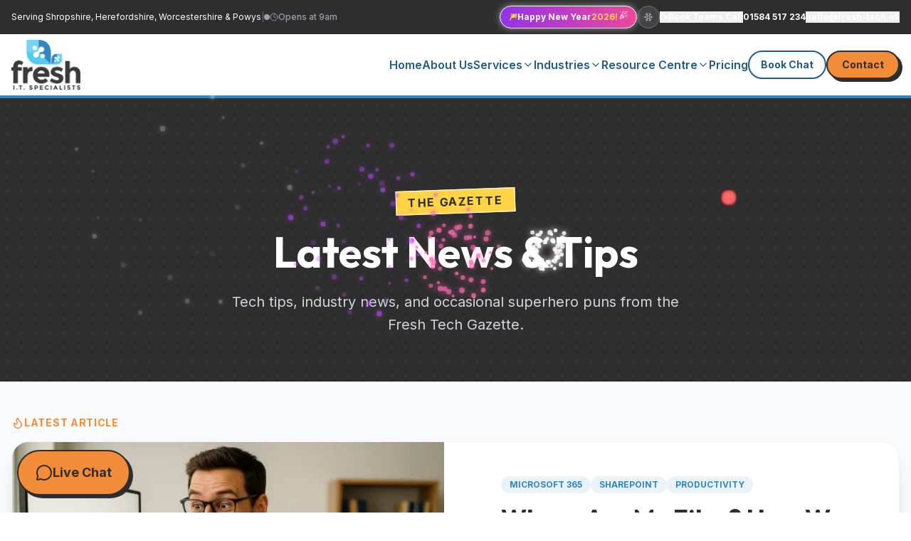

--- FILE ---
content_type: text/html; charset=utf-8
request_url: https://fresh-tech.uk/2022/12/09/7-applications-that-can-help-you-boost-your-customer-experience-in-2023/
body_size: 18146
content:
<!DOCTYPE html><html lang="en-GB" class="scroll-smooth scroll-pt-28" data-critters-container=""><head>
    <meta charset="UTF-8">
    <meta name="viewport" content="width=device-width, initial-scale=1.0">
    <meta name="description" content="IT tips, cybersecurity news and updates from the Fresh Tech team. Learn about Cyber Essentials, Microsoft 365, password security, and more.">
    <meta name="theme-color" content="#3186C0">
    <title>Blog - IT Tips &amp; Cybersecurity News | Fresh Tech IT Support</title>

    <!-- Open Graph / Facebook (defaults, updated by React) -->
    <meta property="og:type" content="website">
    <meta property="og:url" content="https://fresh-tech.uk/blog">
    <meta property="og:title" content="Blog - IT Tips &amp; Cybersecurity News | Fresh Tech IT Support">
    <meta property="og:description" content="IT tips, cybersecurity news and updates from the Fresh Tech team. Learn about Cyber Essentials, Microsoft 365, password security, and more.">
    <meta property="og:image" content="https://res.cloudinary.com/djkmeg5se/image/upload/w_1200,h_630,c_fill,f_auto,q_auto/fresh-tech-superheroes-saving-data.webp">
    <meta property="og:image:width" content="1200">
    <meta property="og:image:height" content="630">
    <meta property="og:site_name" content="Fresh Tech IT Support">
    <meta property="og:locale" content="en_GB">

    <!-- Language/Region -->
    <link rel="alternate" hreflang="en-GB" href="https://fresh-tech.uk/">
    <link rel="alternate" hreflang="x-default" href="https://fresh-tech.uk/">

    <!-- Twitter Card -->
    <meta name="twitter:card" content="summary_large_image">
    <meta name="twitter:site" content="@fresh_tech_">
    <meta name="twitter:creator" content="@fresh_tech_">
    <meta name="twitter:title" content="Blog - IT Tips &amp; Cybersecurity News | Fresh Tech IT Support">
    <meta name="twitter:description" content="IT tips, cybersecurity news and updates from the Fresh Tech team. Learn about Cyber Essentials, Microsoft 365, password security, and more.">
    <meta name="twitter:image" content="https://res.cloudinary.com/djkmeg5se/image/upload/w_1200,h_630,c_fill,f_auto,q_auto/fresh-tech-superheroes-saving-data.webp">
    
    <!-- Performance Optimization: Preconnect to critical domains -->
    <!-- Asset Preconnects -->
    <link rel="preconnect" href="https://res.cloudinary.com" crossorigin="">
    <link rel="preconnect" href="https://registry.blockmarktech.com">
    <link rel="preconnect" href="https://fonts.googleapis.com">
    <link rel="preconnect" href="https://fonts.gstatic.com" crossorigin="">

    <!-- Analytics Preconnects -->
    <link rel="preconnect" href="https://www.googletagmanager.com">
    <link rel="preconnect" href="https://www.google-analytics.com">
    <link rel="preconnect" href="https://www.clarity.ms">

    <!-- DNS Prefetch for third-party domains used after load -->
    <link rel="dns-prefetch" href="https://calendly.com">
    <link rel="dns-prefetch" href="https://assets.calendly.com">
    <link rel="dns-prefetch" href="https://c.bing.com">
    <link rel="dns-prefetch" href="https://ui-avatars.com">
    <link rel="dns-prefetch" href="https://embed.tawk.to">

    <!-- Google Analytics 4 (GA4) - Loads on first user interaction to improve LCP -->
    <script type="text/javascript">
      (function() {
        var gtagLoaded = false;
        function loadGtag() {
          if (gtagLoaded) return;
          gtagLoaded = true;
          ['click', 'scroll', 'touchstart', 'keydown'].forEach(function(e) {
            document.removeEventListener(e, loadGtag, { passive: true, capture: true });
          });
          var script = document.createElement('script');
          script.async = true;
          script.src = 'https://www.googletagmanager.com/gtag/js?id=G-XB492EFNKW';
          document.head.appendChild(script);
          window.dataLayer = window.dataLayer || [];
          function gtag(){dataLayer.push(arguments);}
          window.gtag = gtag;
          gtag('js', new Date());
          gtag('config', 'G-XB492EFNKW');
        }
        ['click', 'scroll', 'touchstart', 'keydown'].forEach(function(e) {
          document.addEventListener(e, loadGtag, { passive: true, capture: true, once: true });
        });
        setTimeout(loadGtag, 3000);
      })();
    </script>

    <!-- Microsoft Clarity - Loads on first user interaction to improve LCP -->
    <script type="text/javascript">
      (function() {
        var clarityLoaded = false;
        function loadClarity() {
          if (clarityLoaded) return;
          clarityLoaded = true;
          // Remove listeners once loaded
          ['click', 'scroll', 'touchstart', 'keydown'].forEach(function(e) {
            document.removeEventListener(e, loadClarity, { passive: true, capture: true });
          });
          // Load Clarity
          (function(c,l,a,r,i,t,y){
            c[a]=c[a]||function(){(c[a].q=c[a].q||[]).push(arguments)};
            t=l.createElement(r);t.async=1;t.src="https://www.clarity.ms/tag/"+i;
            y=l.getElementsByTagName(r)[0];y.parentNode.insertBefore(t,y);
          })(window, document, "clarity", "script", "urhwe2bbi1");
        }
        // Listen for first interaction
        ['click', 'scroll', 'touchstart', 'keydown'].forEach(function(e) {
          document.addEventListener(e, loadClarity, { passive: true, capture: true, once: true });
        });
        // Fallback: load after 5s if no interaction (for bounce rate accuracy)
        setTimeout(loadClarity, 5000);
      })();
    </script>

    <!--Start of Tawk.to Script-->
    
    <script type="text/javascript">
    var Tawk_API=Tawk_API||{}, Tawk_LoadStart=new Date();
    var tawkLoaded = false;

    // Hide widget when Tawk loads - prevent ANY automatic popups
    Tawk_API.onLoad = function() {
      Tawk_API.hideWidget();
      // Disable proactive chat triggers from dashboard
      if (typeof Tawk_API.toggleVisibility === 'function') {
        Tawk_API.toggleVisibility();
      }
    };

    // Intercept any status change that might trigger popup
    Tawk_API.onStatusChange = function(status) {
      // Keep widget hidden unless user explicitly opened it
      if (!window.tawkUserOpened) {
        Tawk_API.hideWidget();
      }
    };

    // Intercept proactive chat/greeting attempts
    Tawk_API.onBeforeLoad = function() {
      Tawk_API.visitor = {
        name: '',
        email: ''
      };
    };

    // Hide widget again when chat is minimized/closed
    Tawk_API.onChatMinimized = function() {
      window.tawkUserOpened = false;
      Tawk_API.hideWidget();
    };

    Tawk_API.onChatHidden = function() {
      window.tawkUserOpened = false;
      Tawk_API.hideWidget();
    };

    Tawk_API.onChatEnded = function() {
      window.tawkUserOpened = false;
      Tawk_API.hideWidget();
    };

    // Lazy load Tawk - only after user interaction or timeout
    function loadTawk() {
      if (tawkLoaded) return;
      tawkLoaded = true;
      var s1=document.createElement("script"),s0=document.getElementsByTagName("script")[0];
      s1.async=true;
      s1.src='https://embed.tawk.to/6953089c0c14261985ec0411/default';
      s1.charset='UTF-8';
      s1.onerror = function() {
        // Silently fail if Tawk doesn't load - chat buttons will fallback to /contact
        console.warn('Tawk.to failed to load - chat will redirect to contact page');
      };
      s0.parentNode.insertBefore(s1,s0);
    }

    // Global function to open chat from our styled buttons
    window.openTawkChat = function() {
      // Mark that user explicitly requested chat
      window.tawkUserOpened = true;

      // If Tawk not loaded yet, load it first then open
      if (!tawkLoaded) {
        loadTawk();
        // Wait for Tawk to initialize, then try to open
        var attempts = 0;
        var checkInterval = setInterval(function() {
          attempts++;
          if (typeof Tawk_API !== 'undefined' && typeof Tawk_API.maximize === 'function') {
            clearInterval(checkInterval);
            Tawk_API.showWidget();
            Tawk_API.maximize();
          } else if (attempts > 30) {
            // After 3 seconds, give up and redirect
            clearInterval(checkInterval);
            window.tawkUserOpened = false;
            window.location.href = '/contact';
          }
        }, 100);
        return;
      }

      try {
        if (typeof Tawk_API !== 'undefined' && typeof Tawk_API.maximize === 'function') {
          Tawk_API.showWidget();
          Tawk_API.maximize();
        } else {
          window.tawkUserOpened = false;
          window.location.href = '/contact';
        }
      } catch (e) {
        console.error('Tawk error:', e);
        window.tawkUserOpened = false;
        window.location.href = '/contact';
      }
    };

    // Load Tawk after user interaction or 5s timeout (matches Clarity)
    ['click', 'scroll', 'touchstart', 'keydown'].forEach(function(e) {
      document.addEventListener(e, loadTawk, { passive: true, capture: true, once: true });
    });
    setTimeout(loadTawk, 5000);
    </script>
    <!--End of Tawk.to Script-->

    <!-- Console Easter Egg for Developers - Deferred -->
    <script defer="">
      window.addEventListener('load', function() {
        console.log('%c🦸 FRESH TECH 🦸', 'font-size: 24px; font-weight: bold; color: #3186C0; text-shadow: 2px 2px 0 #205E86;');
        console.log('%cYour friendly neighbourhood IT heroes!', 'font-size: 14px; color: #666; font-style: italic;');
        console.log('%c━━━━━━━━━━━━━━━━━━━━━━━━━━━━━━━━━━', 'color: #F5A623;');
        console.log('%c💡 Like what you see?', 'font-size: 12px; font-weight: bold; color: #333;');
        console.log('%cWe built this with React, TypeScript, Tailwind & Vite.', 'font-size: 11px; color: #666;');
        console.log('%cNeed IT support? Call us: 01584 517 234', 'font-size: 11px; color: #3186C0;');
        console.log('%c━━━━━━━━━━━━━━━━━━━━━━━━━━━━━━━━━━', 'color: #F5A623;');
      });
    </script>

    <!-- PWA Manifest -->
    <link rel="manifest" href="/manifest.json">

    <!-- Favicons -->
    <link rel="icon" type="image/x-icon" href="https://res.cloudinary.com/djkmeg5se/image/upload/v1/favicon.ico">
    <link rel="icon" type="image/png" sizes="32x32" href="https://res.cloudinary.com/djkmeg5se/image/upload/w_32,h_32,c_scale,f_auto,q_auto/fresh-tech-logo.png">
    <link rel="icon" type="image/png" sizes="16x16" href="https://res.cloudinary.com/djkmeg5se/image/upload/w_16,h_16,c_scale,f_auto,q_auto/fresh-tech-logo.png">
    <link rel="apple-touch-icon" sizes="180x180" href="https://res.cloudinary.com/djkmeg5se/image/upload/w_180,h_180,c_scale,f_auto,q_auto/fresh-tech-logo.png">

    <!-- Optimized Responsive LCP Preload 
         Matches exact breakpoints in SmartImage.tsx: [400, 500, 600, 640, 700, 768, 800, 900, 1024, 1280, 1536, 1920, 2560]
         Matches sizes attribute in Hero.tsx: (max-width: 1024px) calc(100vw - 52px), 45vw
         Quality: q_25 used for LCP to aggressively minimize file size (visual difference negligible for comic style)
    -->
    <link rel="preload" as="image" fetchpriority="high" href="https://res.cloudinary.com/djkmeg5se/image/upload/w_1024,f_auto,q_25/fresh-tech-superheroes-saving-data.webp" imagesrcset="
        https://res.cloudinary.com/djkmeg5se/image/upload/w_400,f_auto,q_25/fresh-tech-superheroes-saving-data.webp 400w,
        https://res.cloudinary.com/djkmeg5se/image/upload/w_500,f_auto,q_25/fresh-tech-superheroes-saving-data.webp 500w,
        https://res.cloudinary.com/djkmeg5se/image/upload/w_600,f_auto,q_25/fresh-tech-superheroes-saving-data.webp 600w,
        https://res.cloudinary.com/djkmeg5se/image/upload/w_640,f_auto,q_25/fresh-tech-superheroes-saving-data.webp 640w,
        https://res.cloudinary.com/djkmeg5se/image/upload/w_700,f_auto,q_25/fresh-tech-superheroes-saving-data.webp 700w,
        https://res.cloudinary.com/djkmeg5se/image/upload/w_768,f_auto,q_25/fresh-tech-superheroes-saving-data.webp 768w,
        https://res.cloudinary.com/djkmeg5se/image/upload/w_800,f_auto,q_25/fresh-tech-superheroes-saving-data.webp 800w,
        https://res.cloudinary.com/djkmeg5se/image/upload/w_900,f_auto,q_25/fresh-tech-superheroes-saving-data.webp 900w,
        https://res.cloudinary.com/djkmeg5se/image/upload/w_1024,f_auto,q_25/fresh-tech-superheroes-saving-data.webp 1024w,
        https://res.cloudinary.com/djkmeg5se/image/upload/w_1280,f_auto,q_25/fresh-tech-superheroes-saving-data.webp 1280w,
        https://res.cloudinary.com/djkmeg5se/image/upload/w_1536,f_auto,q_25/fresh-tech-superheroes-saving-data.webp 1536w,
        https://res.cloudinary.com/djkmeg5se/image/upload/w_1920,f_auto,q_25/fresh-tech-superheroes-saving-data.webp 1920w,
        https://res.cloudinary.com/djkmeg5se/image/upload/w_2560,f_auto,q_25/fresh-tech-superheroes-saving-data.webp 2560w
      " imagesizes="(max-width: 1024px) calc(100vw - 52px), 45vw">

    <!-- Optimized Font Loading: Non-blocking async load pattern -->
    <link href="https://fonts.googleapis.com/css2?family=Inter:wght@400;500;600;700&amp;family=Outfit:wght@700;800&amp;display=swap" rel="stylesheet" media="print" onload="this.media='all'">
    <noscript>
      <link href="https://fonts.googleapis.com/css2?family=Inter:wght@400;500;600;700&family=Outfit:wght@700;800&display=swap" rel="stylesheet">
    </noscript>

    <!-- Critical CSS for Loading State -->
    <style>#root:empty{display:flex;justify-content:center;align-items:center;height:100vh;background-color:#ffffff}.initial-loader{width:48px;height:48px;border:5px solid #E5E7EB;border-bottom-color:#3186C0;border-radius:50%;display:inline-block;box-sizing:border-box;animation:rotation 1s linear infinite}@keyframes rotation{0%{transform:rotate(0deg)}100%{transform:rotate(360deg)}}*,:before,:after{--tw-border-spacing-x:0;--tw-border-spacing-y:0;--tw-translate-x:0;--tw-translate-y:0;--tw-rotate:0;--tw-skew-x:0;--tw-skew-y:0;--tw-scale-x:1;--tw-scale-y:1;--tw-pan-x: ;--tw-pan-y: ;--tw-pinch-zoom: ;--tw-scroll-snap-strictness:proximity;--tw-gradient-from-position: ;--tw-gradient-via-position: ;--tw-gradient-to-position: ;--tw-ordinal: ;--tw-slashed-zero: ;--tw-numeric-figure: ;--tw-numeric-spacing: ;--tw-numeric-fraction: ;--tw-ring-inset: ;--tw-ring-offset-width:0px;--tw-ring-offset-color:#fff;--tw-ring-color:rgb(59 130 246 / .5);--tw-ring-offset-shadow:0 0 #0000;--tw-ring-shadow:0 0 #0000;--tw-shadow:0 0 #0000;--tw-shadow-colored:0 0 #0000;--tw-blur: ;--tw-brightness: ;--tw-contrast: ;--tw-grayscale: ;--tw-hue-rotate: ;--tw-invert: ;--tw-saturate: ;--tw-sepia: ;--tw-drop-shadow: ;--tw-backdrop-blur: ;--tw-backdrop-brightness: ;--tw-backdrop-contrast: ;--tw-backdrop-grayscale: ;--tw-backdrop-hue-rotate: ;--tw-backdrop-invert: ;--tw-backdrop-opacity: ;--tw-backdrop-saturate: ;--tw-backdrop-sepia: ;--tw-contain-size: ;--tw-contain-layout: ;--tw-contain-paint: ;--tw-contain-style: }*,:before,:after{box-sizing:border-box;border-width:0;border-style:solid;border-color:#e5e7eb}:before,:after{--tw-content:""}html{line-height:1.5;-webkit-text-size-adjust:100%;-moz-tab-size:4;-o-tab-size:4;tab-size:4;font-family:Inter,sans-serif;font-feature-settings:normal;font-variation-settings:normal;-webkit-tap-highlight-color:transparent}body{margin:0;line-height:inherit}*:focus-visible{outline:3px solid #3186C0;outline-offset:2px;border-radius:4px}*:focus:not(:focus-visible){outline:none}.scroll-pt-28{scroll-padding-top:7rem}.scroll-smooth{scroll-behavior:smooth}@media (prefers-reduced-motion: reduce){*,*:before,*:after{animation-duration:.01ms!important;animation-iteration-count:1!important;transition-duration:.01ms!important;scroll-behavior:auto!important}}@media print{body{background:#fff!important;color:#000!important;font-size:12pt;line-height:1.5}*{background:transparent!important;box-shadow:none!important;text-shadow:none!important}body:before{content:"Fresh Tech IT Support | 01584 517 234 | fresh-tech.uk";display:block;text-align:center;font-size:10pt;color:#666;border-bottom:1px solid #ccc;padding-bottom:10px;margin-bottom:20px}}</style>
  <script type="module" crossorigin="" src="/assets/index-giwX3XaG.js"></script>
  <link rel="modulepreload" crossorigin="" href="/assets/icons-B2IEvNjT.js">
  <link rel="modulepreload" crossorigin="" href="/assets/react-vendor-CjJWDVUm.js">
  <link rel="modulepreload" crossorigin="" href="/assets/content-BpF7ajxc.js">
  <link rel="modulepreload" crossorigin="" href="/assets/router-D8aNcvr1.js">
  <link rel="stylesheet" crossorigin="" href="/assets/index-B8zIGjju.css" media="print" onload="this.media='all'"><noscript><link rel="stylesheet" crossorigin href="/assets/index-B8zIGjju.css" media="print" onload="this.media='all'"></noscript>
<link rel="modulepreload" as="script" crossorigin="" href="/assets/KonamiCode-BWXd7EA5.js"><link rel="modulepreload" as="script" crossorigin="" href="/assets/BlogPage-CO3zfU1z.js"><link rel="modulepreload" as="script" crossorigin="" href="/assets/PageHeader-COcs_tqa.js"><link rel="modulepreload" as="script" crossorigin="" href="/assets/BackToTop-D3diigrs.js"><link rel="modulepreload" as="script" crossorigin="" href="/assets/ExitIntentSlide-CJnr0WIf.js"><link rel="modulepreload" as="script" crossorigin="" href="/assets/KeyboardShortcuts-BY5q2ME7.js"><link rel="canonical" href="https://fresh-tech.uk/blog"><meta name="robots" content="index, follow, max-image-preview:large, max-snippet:-1, max-video-preview:-1"><script id="json-ld-schema" type="application/ld+json">[{"@context":"https://schema.org","@type":"CollectionPage","name":"Fresh Tech Blog - IT Tips & Cybersecurity News","description":"IT tips, cybersecurity news and updates from the Fresh Tech team.","url":"https://fresh-tech.uk/blog","mainEntity":{"@type":"ItemList","itemListElement":[{"@type":"ListItem","position":1,"url":"https://fresh-tech.uk/blog/where-are-my-files-sharepoint-solved","name":"Where Are My Files? How We Solved SharePoint's Biggest Frustration"},{"@type":"ListItem","position":2,"url":"https://fresh-tech.uk/blog/cyber-essentials-vs-plus","name":"Cyber Essentials vs Cyber Essentials Plus: Which Do You Actually Need?"},{"@type":"ListItem","position":3,"url":"https://fresh-tech.uk/blog/christmas-2025-it-survival-guide","name":"Christmas IT Survival Guide 2025"},{"@type":"ListItem","position":4,"url":"https://fresh-tech.uk/blog/password-security-tips","name":"Your Password Policy is Weak"},{"@type":"ListItem","position":5,"url":"https://fresh-tech.uk/blog/microsoft-365-business-premium","name":"Is Business Premium Worth It?"},{"@type":"ListItem","position":6,"url":"https://fresh-tech.uk/blog/cyber-essentials-explained","name":"The Ultimate Guide to Cyber Essentials"},{"@type":"ListItem","position":7,"url":"https://fresh-tech.uk/blog/vet-practice-wifi-security","name":"Why Your Vet Practice Needs a Network Checkup"},{"@type":"ListItem","position":8,"url":"https://fresh-tech.uk/blog/business-owners-rate-their-it-support","name":"We Asked 50 Business Owners To Rate Their IT Support"},{"@type":"ListItem","position":9,"url":"https://fresh-tech.uk/blog/that-repair-might-cost-you-thousands","name":"That £200 Repair Might Cost You £2,000"},{"@type":"ListItem","position":10,"url":"https://fresh-tech.uk/blog/cybersecurity-awareness-month-october-2025","name":"October 2025: Making Cybersecurity Month Actually Useful"}]}},{"@context":"https://schema.org","@type":"Organization","name":"Fresh Tech IT Support","legalName":"Fresh Tech Limited","url":"https://fresh-tech.uk","logo":"https://res.cloudinary.com/djkmeg5se/image/upload/f_auto,q_auto/fresh-tech-logo.png","description":"Superhero-themed Business IT Support for Ludlow, Shrewsbury, Hereford and across the UK.","foundingDate":"2020","founders":[{"@type":"Person","name":"Sam James"}],"contactPoint":{"@type":"ContactPoint","telephone":"+44-1584-517-234","contactType":"customer service","email":"hello@fresh-tech.uk","availableLanguage":["English"]},"sameAs":["https://www.facebook.com/freshtechuk","https://www.linkedin.com/company/fresh-tech-uk"]}]</script><style id="konami-styles">
        @keyframes confetti-fall {
          0% {
            transform: translateY(0) rotate(0deg);
            opacity: 1;
          }
          100% {
            transform: translateY(100vh) rotate(720deg);
            opacity: 0;
          }
        }
      </style></head>
  <body>
    <div id="root"><canvas class="fixed inset-0 pointer-events-none z-[9999]" width="1440" height="900"></canvas><div class="min-h-screen font-sans text-neutral bg-white selection:bg-highlight flex flex-col"><a href="#main-content" class="sr-only focus:not-sr-only focus:absolute focus:top-2 focus:left-2 focus:z-[100] focus:bg-primary focus:text-white focus:px-4 focus:py-2 focus:rounded focus:font-bold focus:shadow-lg">Skip to main content</a><div role="status" aria-live="polite" aria-atomic="true" class="sr-only">Navigated to Fresh Tech</div><div class="fixed top-0 left-0 w-full h-1 z-[100] pointer-events-none" role="progressbar" aria-valuenow="0" aria-valuemin="0" aria-valuemax="100" aria-label="Page scroll progress"><div class="h-full bg-gradient-to-r from-primary via-accent to-highlight transition-all duration-75 ease-out" style="width: 0%;"></div></div><div class="bg-neutral text-white text-xs py-2 px-4 hidden md:flex justify-end lg:justify-between items-center relative z-[60]"><div class="hidden lg:flex items-center gap-4"><span>Serving Shropshire, Herefordshire, Worcestershire &amp; Powys</span><span class="text-gray-500">|</span><span class="inline-flex items-center gap-1.5 text-xs font-medium text-gray-300" title="Business hours: Mon-Fri 9am-5pm"><span class="w-2 h-2 rounded-full bg-gray-400"></span><svg xmlns="http://www.w3.org/2000/svg" width="12" height="12" viewBox="0 0 24 24" fill="none" stroke="currentColor" stroke-width="2" stroke-linecap="round" stroke-linejoin="round" class="lucide lucide-clock text-gray-400" aria-hidden="true"><path d="M12 6v6l4 2"></path><circle cx="12" cy="12" r="10"></circle></svg><span class="text-gray-400">Opens at 9am</span></span></div><div class="flex gap-4 font-bold items-center"><div class="flex items-center gap-2 "><button class="
          flex items-center gap-1.5 px-3 h-8 rounded-full text-xs font-bold transition-all duration-300 border
          bg-gradient-to-r from-purple-600 to-pink-500 text-white border-white shadow-[0_0_10px_rgba(255,255,255,0.5)]
          cursor-not-allowed
        " title="Celebrate New Year!" disabled=""><span class="text-amber-300">🎆</span><span class="hidden sm:inline">Happy New Year</span><span class="font-black text-amber-300">2026!</span><svg xmlns="http://www.w3.org/2000/svg" width="12" height="12" viewBox="0 0 24 24" fill="none" stroke="currentColor" stroke-width="2" stroke-linecap="round" stroke-linejoin="round" class="lucide lucide-party-popper shrink-0 ml-0.5 animate-bounce" aria-hidden="true"><path d="M5.8 11.3 2 22l10.7-3.79"></path><path d="M4 3h.01"></path><path d="M22 8h.01"></path><path d="M15 2h.01"></path><path d="M22 20h.01"></path><path d="m22 2-2.24.75a2.9 2.9 0 0 0-1.96 3.12c.1.86-.57 1.63-1.45 1.63h-.38c-.86 0-1.6.6-1.76 1.44L14 10"></path><path d="m22 13-.82-.33c-.86-.34-1.82.2-1.98 1.11c-.11.7-.72 1.22-1.43 1.22H17"></path><path d="m11 2 .33.82c.34.86-.2 1.82-1.11 1.98C9.52 4.9 9 5.52 9 6.23V7"></path><path d="M11 13c1.93 1.93 2.83 4.17 2 5-.83.83-3.07-.07-5-2-1.93-1.93-2.83-4.17-2-5 .83-.83 3.07.07 5 2Z"></path></svg></button><button class="
          flex items-center justify-center w-8 h-8 rounded-full text-xs transition-all duration-300 border
          bg-white/10 text-gray-400 border-gray-500 hover:text-white hover:border-white hover:bg-white/20
        " title="Let it snow!"><svg xmlns="http://www.w3.org/2000/svg" width="14" height="14" viewBox="0 0 24 24" fill="none" stroke="currentColor" stroke-width="2" stroke-linecap="round" stroke-linejoin="round" class="lucide lucide-snowflake" aria-hidden="true" style="animation-duration: 3s;"><path d="m10 20-1.25-2.5L6 18"></path><path d="M10 4 8.75 6.5 6 6"></path><path d="m14 20 1.25-2.5L18 18"></path><path d="m14 4 1.25 2.5L18 6"></path><path d="m17 21-3-6h-4"></path><path d="m17 3-3 6 1.5 3"></path><path d="M2 12h6.5L10 9"></path><path d="m20 10-1.5 2 1.5 2"></path><path d="M22 12h-6.5L14 15"></path><path d="m4 10 1.5 2L4 14"></path><path d="m7 21 3-6-1.5-3"></path><path d="m7 3 3 6h4"></path></svg></button></div><button class="flex items-center gap-1 hover:text-accent transition-colors"><svg xmlns="http://www.w3.org/2000/svg" width="12" height="12" viewBox="0 0 24 24" fill="none" stroke="currentColor" stroke-width="2" stroke-linecap="round" stroke-linejoin="round" class="lucide lucide-video" aria-hidden="true"><path d="m16 13 5.223 3.482a.5.5 0 0 0 .777-.416V7.87a.5.5 0 0 0-.752-.432L16 10.5"></path><rect x="2" y="6" width="14" height="12" rx="2"></rect></svg> Book Teams Call</button><a href="tel:01584517234" class="hover:text-accent transition-colors">01584 517 234</a><button type="button" class="hover:text-accent transition-colors" aria-label="Click to reveal email and send">hello@fresh-tech.uk</button></div></div><header class="sticky top-0 z-40 bg-white border-b-4 border-primary shadow-sm h-[76px] lg:h-[90px]"><div class="container mx-auto px-4 h-full flex justify-between items-center"><a class="flex items-center gap-2 h-full py-2" href="/" data-discover="true"><img alt="Fresh Tech IT Support" width="97" height="70" class="h-full w-[97px] object-contain" src="https://res.cloudinary.com/djkmeg5se/image/upload/w_200,f_auto,q_auto/fresh-tech-logo.png"></a><nav class="hidden lg:flex gap-8 items-center font-semibold text-primary-dark text-sm xl:text-base h-full"><a class="hover:text-accent-dark transition-colors" href="/" data-discover="true">Home</a><a class="hover:text-accent-dark transition-colors" href="/about" data-discover="true">About Us</a><div class="relative group cursor-pointer h-full flex items-center"><a class="flex items-center gap-1 hover:text-accent-dark transition-colors py-4 h-full" href="/services" data-discover="true">Services <svg xmlns="http://www.w3.org/2000/svg" width="16" height="16" viewBox="0 0 24 24" fill="none" stroke="currentColor" stroke-width="2" stroke-linecap="round" stroke-linejoin="round" class="lucide lucide-chevron-down" aria-hidden="true"><path d="m6 9 6 6 6-6"></path></svg></a><div class="absolute top-full left-0 w-64 bg-white border-2 border-neutral shadow-xl rounded-lg opacity-0 invisible group-hover:opacity-100 group-hover:visible transition-all duration-200 transform translate-y-2 group-hover:translate-y-0"><a class="block px-4 py-3 hover:bg-gray-50 border-b border-gray-100 hover:text-accent-dark" href="/services/managed-it-support" data-discover="true">IT Support</a><a class="block px-4 py-3 hover:bg-gray-50 border-b border-gray-100 hover:text-accent-dark" href="/services/cybersecurity" data-discover="true">Cyber Security</a><a class="block px-4 py-3 hover:bg-gray-50 border-b border-gray-100 hover:text-accent-dark" href="/services/cyber-essentials" data-discover="true">Cyber Essentials</a><a class="block px-4 py-3 hover:bg-gray-50 border-b border-gray-100 hover:text-accent-dark" href="/services/cloud-solutions" data-discover="true">Cloud &amp; Digital Transformation</a><a class="block px-4 py-3 hover:bg-gray-50 border-b border-gray-100 hover:text-accent-dark" href="/services/strategic-projects" data-discover="true">Strategic Projects</a><a class="block px-4 py-3 hover:bg-gray-50 hover:text-accent-dark rounded-b-lg" href="/services/hardware-procurement" data-discover="true">Hardware Procurement</a></div></div><div class="relative group h-full flex items-center"><a class="flex items-center gap-1 hover:text-accent-dark transition-colors py-4 h-full" href="/industries" data-discover="true">Industries <svg xmlns="http://www.w3.org/2000/svg" width="16" height="16" viewBox="0 0 24 24" fill="none" stroke="currentColor" stroke-width="2" stroke-linecap="round" stroke-linejoin="round" class="lucide lucide-chevron-down" aria-hidden="true"><path d="m6 9 6 6 6-6"></path></svg></a><div class="absolute top-full left-0 w-64 bg-white border-2 border-neutral shadow-xl rounded-lg opacity-0 invisible group-hover:opacity-100 group-hover:visible transition-all duration-200 transform translate-y-2 group-hover:translate-y-0"><a class="block px-4 py-3 hover:bg-gray-50 hover:text-accent-dark border-b border-gray-100" href="/industries/accountants" data-discover="true">Accountancy Practices</a><a class="block px-4 py-3 hover:bg-gray-50 hover:text-accent-dark border-b border-gray-100" href="/industries/solicitors" data-discover="true">Law Firms &amp; Solicitors</a><a class="block px-4 py-3 hover:bg-gray-50 hover:text-accent-dark border-b border-gray-100" href="/industries/manufacturing" data-discover="true">Manufacturing &amp; Engineering</a><a class="block px-4 py-3 hover:bg-gray-50 hover:text-accent-dark border-b border-gray-100" href="/industries/agriculture" data-discover="true">Agriculture &amp; Rural Estates</a><a class="block px-4 py-3 hover:bg-gray-50 hover:text-accent-dark border-b border-gray-100" href="/industries/healthcare" data-discover="true">Healthcare Providers</a><a class="block px-4 py-3 hover:bg-gray-50 hover:text-accent-dark border-b border-gray-100" href="/industries/professional-services" data-discover="true">Professional Services</a><a class="block px-4 py-3 hover:bg-gray-50 hover:text-accent-dark border-b border-gray-100" href="/industries/charities" data-discover="true">Charities &amp; Non-Profits</a><a class="block px-4 py-3 hover:bg-gray-50 hover:text-accent-dark rounded-b-lg" href="/industries/education" data-discover="true">Education Providers</a></div></div><div class="relative group h-full flex items-center"><a class="flex items-center gap-1 hover:text-accent-dark transition-colors py-4 h-full" href="/resources" data-discover="true">Resource Centre <svg xmlns="http://www.w3.org/2000/svg" width="16" height="16" viewBox="0 0 24 24" fill="none" stroke="currentColor" stroke-width="2" stroke-linecap="round" stroke-linejoin="round" class="lucide lucide-chevron-down" aria-hidden="true"><path d="m6 9 6 6 6-6"></path></svg></a><div class="absolute top-full left-0 w-64 bg-white border-2 border-neutral shadow-xl rounded-lg opacity-0 invisible group-hover:opacity-100 group-hover:visible transition-all duration-200 transform translate-y-2 group-hover:translate-y-0"><a class="block px-4 py-3 hover:bg-gray-50 border-b border-gray-100 hover:text-accent-dark text-xs font-bold uppercase tracking-wider bg-gray-50 text-primary-dark" href="/microsoft-business-premium" data-discover="true">Why Business Premium?</a><a class="block px-4 py-3 hover:bg-gray-50 border-b border-gray-100 hover:text-accent-dark" href="/blog" data-discover="true">Blog &amp; News</a><a class="block px-4 py-3 hover:bg-gray-50 border-b border-gray-100 hover:text-accent-dark" href="/case-studies" data-discover="true">Case Studies</a><a class="block px-4 py-3 hover:bg-gray-50 border-b border-gray-100 hover:text-accent-dark" href="/faq" data-discover="true">FAQ</a><div class="px-4 py-2 text-xs font-bold uppercase tracking-wider text-red-600 bg-red-50 border-t border-gray-100">Crisis Help</div><a class="block px-4 py-3 hover:bg-red-50 border-b border-gray-100 hover:text-red-600" href="/email-account-hacked" data-discover="true">Email Hacked?</a><a class="block px-4 py-3 hover:bg-red-50 hover:text-red-600 rounded-b-lg" href="/ransomware-recovery" data-discover="true">Ransomware Attack?</a></div></div><a class="hover:text-accent-dark transition-colors" href="/pricing" data-discover="true">Pricing</a><div class="flex gap-2"><button class="bg-white text-primary-dark px-4 py-2 rounded-full font-bold border-2 border-primary-dark hover:bg-primary-dark hover:text-white transition-all text-sm">Book Chat</button><a class="bg-accent text-neutral px-5 py-2 rounded-full font-bold shadow-comic hover:shadow-comic-hover hover:translate-y-[2px] transition-all border-2 border-neutral text-sm" href="/contact" data-discover="true">Contact</a></div></nav><div class="flex lg:hidden items-center gap-2"><button class="
            flex items-center gap-1 px-2 h-8 rounded-full text-xs font-bold transition-all duration-300 border
            bg-gradient-to-r from-purple-600 to-pink-500 text-white border-purple-400
            cursor-not-allowed
          " title="Celebrate New Year!" disabled=""><span>🎆</span><span class="font-black">2026!</span></button><button class="
            flex items-center justify-center w-8 h-8 rounded-full transition-all duration-300 border
            bg-blue-500/20 text-blue-700 border-blue-400/50 hover:border-blue-500
          " title="Let it snow!"><svg xmlns="http://www.w3.org/2000/svg" width="14" height="14" viewBox="0 0 24 24" fill="none" stroke="currentColor" stroke-width="2" stroke-linecap="round" stroke-linejoin="round" class="lucide lucide-snowflake" aria-hidden="true" style="animation-duration: 3s;"><path d="m10 20-1.25-2.5L6 18"></path><path d="M10 4 8.75 6.5 6 6"></path><path d="m14 20 1.25-2.5L18 18"></path><path d="m14 4 1.25 2.5L18 6"></path><path d="m17 21-3-6h-4"></path><path d="m17 3-3 6 1.5 3"></path><path d="M2 12h6.5L10 9"></path><path d="m20 10-1.5 2 1.5 2"></path><path d="M22 12h-6.5L14 15"></path><path d="m4 10 1.5 2L4 14"></path><path d="m7 21 3-6-1.5-3"></path><path d="m7 3 3 6h4"></path></svg></button><button class="text-primary-dark focus:outline-none focus-visible:ring-2 focus-visible:ring-primary focus-visible:ring-offset-2 rounded" aria-label="Open menu" aria-expanded="false" aria-controls="mobile-menu"><svg xmlns="http://www.w3.org/2000/svg" width="32" height="32" viewBox="0 0 24 24" fill="none" stroke="currentColor" stroke-width="2" stroke-linecap="round" stroke-linejoin="round" class="lucide lucide-menu" aria-hidden="true"><path d="M4 5h16"></path><path d="M4 12h16"></path><path d="M4 19h16"></path></svg></button></div></div></header><main id="main-content" role="main" class="flex-grow pb-20 md:pb-0"><div class="bg-gray-50 min-h-screen"><div class="bg-neutral text-white pt-32 pb-16 relative overflow-hidden"><div class="absolute inset-0 opacity-10 pointer-events-none pattern-dots-blue"></div><div class="container mx-auto px-4 text-center relative z-10"><div class="inline-block bg-highlight text-neutral px-4 py-1 font-bold uppercase tracking-widest mb-6 transform -rotate-2 border border-white shadow-comic">The Gazette</div><h1 class="font-heading text-4xl md:text-6xl mb-6">Latest News &amp; Tips</h1><p class="text-xl text-gray-300 max-w-2xl mx-auto leading-relaxed">Tech tips, industry news, and occasional superhero puns from the Fresh Tech Gazette.</p></div></div><div class="container mx-auto px-4 py-12"><section class="mb-16"><div class="flex items-center gap-2 text-accent font-bold text-sm uppercase tracking-wider mb-4"><svg xmlns="http://www.w3.org/2000/svg" width="18" height="18" viewBox="0 0 24 24" fill="none" stroke="currentColor" stroke-width="2" stroke-linecap="round" stroke-linejoin="round" class="lucide lucide-flame" aria-hidden="true"><path d="M12 3q1 4 4 6.5t3 5.5a1 1 0 0 1-14 0 5 5 0 0 1 1-3 1 1 0 0 0 5 0c0-2-1.5-3-1.5-5q0-2 2.5-4"></path></svg>Latest Article</div><a class="group block" href="/blog/where-are-my-files-sharepoint-solved" data-discover="true"><div class="grid lg:grid-cols-2 gap-8 bg-white rounded-3xl overflow-hidden shadow-xl border border-gray-100 hover:shadow-2xl transition-shadow"><div class="h-64 lg:h-auto lg:aspect-[4/3] overflow-hidden"><img alt="Where Are My Files? How We Solved SharePoint's Biggest Frustration" width="800" height="600" class="w-full h-full object-cover group-hover:scale-105 transition-transform duration-500" src="https://placehold.co/600x400/3186C0/FFFFFF?text=Image+Missing" style=""></div><div class="p-8 lg:p-12 flex flex-col justify-center"><div class="flex flex-wrap gap-2 mb-4"><span class="text-xs bg-primary/10 text-primary px-3 py-1 rounded-full font-bold uppercase">Microsoft 365</span><span class="text-xs bg-primary/10 text-primary px-3 py-1 rounded-full font-bold uppercase">SharePoint</span><span class="text-xs bg-primary/10 text-primary px-3 py-1 rounded-full font-bold uppercase">Productivity</span></div><h2 class="font-heading text-3xl lg:text-4xl text-neutral mb-4 group-hover:text-primary transition-colors">Where Are My Files? How We Solved SharePoint's Biggest Frustration</h2><p class="text-gray-600 mb-6 text-lg line-clamp-3">Your team is paying for SharePoint but nobody can find their files. New starters waste days asking where things are. We built something to fix it.</p><div class="flex items-center justify-between"><div class="flex items-center gap-4 text-sm text-gray-500"><span>Jan 20, 2026</span><span class="flex items-center gap-1"><svg xmlns="http://www.w3.org/2000/svg" width="14" height="14" viewBox="0 0 24 24" fill="none" stroke="currentColor" stroke-width="2" stroke-linecap="round" stroke-linejoin="round" class="lucide lucide-clock" aria-hidden="true"><path d="M12 6v6l4 2"></path><circle cx="12" cy="12" r="10"></circle></svg> 5 min read</span></div><span class="inline-flex items-center font-bold text-primary group-hover:translate-x-2 transition-transform">Read Article <svg xmlns="http://www.w3.org/2000/svg" width="18" height="18" viewBox="0 0 24 24" fill="none" stroke="currentColor" stroke-width="2" stroke-linecap="round" stroke-linejoin="round" class="lucide lucide-arrow-right ml-2" aria-hidden="true"><path d="M5 12h14"></path><path d="m12 5 7 7-7 7"></path></svg></span></div></div></div></a></section><div class="grid lg:grid-cols-4 gap-12"><aside class="lg:col-span-1 space-y-8"><div class="bg-white p-6 rounded-2xl shadow-sm border border-gray-100"><h3 class="font-heading text-xl text-neutral mb-4 flex items-center gap-2"><svg xmlns="http://www.w3.org/2000/svg" width="20" height="20" viewBox="0 0 24 24" fill="none" stroke="currentColor" stroke-width="2" stroke-linecap="round" stroke-linejoin="round" class="lucide lucide-book-open text-primary" aria-hidden="true"><path d="M12 7v14"></path><path d="M3 18a1 1 0 0 1-1-1V4a1 1 0 0 1 1-1h5a4 4 0 0 1 4 4 4 4 0 0 1 4-4h5a1 1 0 0 1 1 1v13a1 1 0 0 1-1 1h-6a3 3 0 0 0-3 3 3 3 0 0 0-3-3z"></path></svg>Popular Reads</h3><div class="space-y-4"><a class="flex gap-3 group" href="/blog/where-are-my-files-sharepoint-solved" data-discover="true"><span class="text-2xl font-heading text-primary/30 group-hover:text-primary transition-colors">01</span><div><h4 class="font-bold text-sm text-neutral group-hover:text-primary transition-colors leading-tight">Where Are My Files? How We Solved SharePoint's Biggest Frustration</h4><p class="text-xs text-gray-500 mt-1">5 min read</p></div></a><a class="flex gap-3 group" href="/blog/cyber-essentials-vs-plus" data-discover="true"><span class="text-2xl font-heading text-primary/30 group-hover:text-primary transition-colors">02</span><div><h4 class="font-bold text-sm text-neutral group-hover:text-primary transition-colors leading-tight">Cyber Essentials vs Cyber Essentials Plus: Which Do You Actually Need?</h4><p class="text-xs text-gray-500 mt-1">8 min read</p></div></a><a class="flex gap-3 group" href="/blog/christmas-2025-it-survival-guide" data-discover="true"><span class="text-2xl font-heading text-primary/30 group-hover:text-primary transition-colors">03</span><div><h4 class="font-bold text-sm text-neutral group-hover:text-primary transition-colors leading-tight">Christmas IT Survival Guide 2025</h4><p class="text-xs text-gray-500 mt-1">7 min read</p></div></a></div></div><div class="bg-primary text-white p-6 rounded-2xl"><svg xmlns="http://www.w3.org/2000/svg" width="32" height="32" viewBox="0 0 24 24" fill="none" stroke="currentColor" stroke-width="2" stroke-linecap="round" stroke-linejoin="round" class="lucide lucide-mail mb-4 text-highlight" aria-hidden="true"><path d="m22 7-8.991 5.727a2 2 0 0 1-2.009 0L2 7"></path><rect x="2" y="4" width="20" height="16" rx="2"></rect></svg><h3 class="font-heading text-xl mb-2">Stay Updated</h3><p class="text-blue-100 text-sm mb-4">Get IT tips and security alerts straight to your inbox. No spam, just useful stuff.</p><a class="block w-full bg-white text-primary text-center py-3 rounded-lg font-bold hover:bg-highlight hover:text-neutral transition-colors" href="/contact" data-discover="true">Subscribe</a></div><div class="bg-gray-100 p-6 rounded-2xl"><h3 class="font-heading text-lg text-neutral mb-3">Browse Topics</h3><ul class="space-y-2 text-sm"><li><span class="font-bold text-primary">Security:</span> Cyber threats, MFA, password tips</li><li><span class="font-bold text-primary">Cyber Essentials:</span> Certification guides</li><li><span class="font-bold text-primary">Microsoft 365:</span> Licensing, productivity</li><li><span class="font-bold text-primary">WiFi:</span> Network setup, VLANs</li></ul></div></aside><div class="lg:col-span-3"><div class="flex flex-wrap gap-2 mb-8"><button class="px-4 py-2 rounded-full text-sm font-bold transition-all border-2 bg-primary text-white border-primary shadow-md">All</button><button class="px-4 py-2 rounded-full text-sm font-bold transition-all border-2 bg-white text-gray-600 border-gray-200 hover:border-primary hover:text-primary">Microsoft 365</button><button class="px-4 py-2 rounded-full text-sm font-bold transition-all border-2 bg-white text-gray-600 border-gray-200 hover:border-primary hover:text-primary">SharePoint</button><button class="px-4 py-2 rounded-full text-sm font-bold transition-all border-2 bg-white text-gray-600 border-gray-200 hover:border-primary hover:text-primary">Productivity</button><button class="px-4 py-2 rounded-full text-sm font-bold transition-all border-2 bg-white text-gray-600 border-gray-200 hover:border-primary hover:text-primary">Veterinary</button><button class="px-4 py-2 rounded-full text-sm font-bold transition-all border-2 bg-white text-gray-600 border-gray-200 hover:border-primary hover:text-primary">WiFi</button><button class="px-4 py-2 rounded-full text-sm font-bold transition-all border-2 bg-white text-gray-600 border-gray-200 hover:border-primary hover:text-primary">Security</button><button class="px-4 py-2 rounded-full text-sm font-bold transition-all border-2 bg-white text-gray-600 border-gray-200 hover:border-primary hover:text-primary">Cyber Essentials</button><button class="px-4 py-2 rounded-full text-sm font-bold transition-all border-2 bg-white text-gray-600 border-gray-200 hover:border-primary hover:text-primary">Cost Saving</button><button class="px-4 py-2 rounded-full text-sm font-bold transition-all border-2 bg-white text-gray-600 border-gray-200 hover:border-primary hover:text-primary">Training</button><button class="px-4 py-2 rounded-full text-sm font-bold transition-all border-2 bg-white text-gray-600 border-gray-200 hover:border-primary hover:text-primary">Christmas</button><button class="px-4 py-2 rounded-full text-sm font-bold transition-all border-2 bg-white text-gray-600 border-gray-200 hover:border-primary hover:text-primary">Strategy</button><button class="px-4 py-2 rounded-full text-sm font-bold transition-all border-2 bg-white text-gray-600 border-gray-200 hover:border-primary hover:text-primary">Compliance</button><button class="px-4 py-2 rounded-full text-sm font-bold transition-all border-2 bg-white text-gray-600 border-gray-200 hover:border-primary hover:text-primary">Windows</button><button class="px-4 py-2 rounded-full text-sm font-bold transition-all border-2 bg-white text-gray-600 border-gray-200 hover:border-primary hover:text-primary">Hardware</button><button class="px-4 py-2 rounded-full text-sm font-bold transition-all border-2 bg-white text-gray-600 border-gray-200 hover:border-primary hover:text-primary">Email</button><button class="px-4 py-2 rounded-full text-sm font-bold transition-all border-2 bg-white text-gray-600 border-gray-200 hover:border-primary hover:text-primary">Disaster Recovery</button><button class="px-4 py-2 rounded-full text-sm font-bold transition-all border-2 bg-white text-gray-600 border-gray-200 hover:border-primary hover:text-primary">Ransomware</button><button class="px-4 py-2 rounded-full text-sm font-bold transition-all border-2 bg-white text-gray-600 border-gray-200 hover:border-primary hover:text-primary">Remote Work</button><button class="px-4 py-2 rounded-full text-sm font-bold transition-all border-2 bg-white text-gray-600 border-gray-200 hover:border-primary hover:text-primary">Cloud</button><button class="px-4 py-2 rounded-full text-sm font-bold transition-all border-2 bg-white text-gray-600 border-gray-200 hover:border-primary hover:text-primary">Backup</button><button class="px-4 py-2 rounded-full text-sm font-bold transition-all border-2 bg-white text-gray-600 border-gray-200 hover:border-primary hover:text-primary">IT Support</button><button class="px-4 py-2 rounded-full text-sm font-bold transition-all border-2 bg-white text-gray-600 border-gray-200 hover:border-primary hover:text-primary">Business</button><button class="px-4 py-2 rounded-full text-sm font-bold transition-all border-2 bg-white text-gray-600 border-gray-200 hover:border-primary hover:text-primary">GDPR</button><button class="px-4 py-2 rounded-full text-sm font-bold transition-all border-2 bg-white text-gray-600 border-gray-200 hover:border-primary hover:text-primary">AI</button><button class="px-4 py-2 rounded-full text-sm font-bold transition-all border-2 bg-white text-gray-600 border-gray-200 hover:border-primary hover:text-primary">Passwords</button><button class="px-4 py-2 rounded-full text-sm font-bold transition-all border-2 bg-white text-gray-600 border-gray-200 hover:border-primary hover:text-primary">Holiday</button></div><div class="grid md:grid-cols-2 gap-8"><article class="bg-white rounded-2xl overflow-hidden border-2 border-gray-100 shadow-lg hover:shadow-comic hover:border-neutral transition-all duration-300 flex flex-col h-full"><div class="h-48 overflow-hidden bg-gray-200 relative"><img alt="Cyber Essentials vs Cyber Essentials Plus: Which Do You Actually Need?" width="600" class="w-full h-full object-cover hover:scale-105 transition-transform duration-500" src="https://placehold.co/600x400/3186C0/FFFFFF?text=Image+Missing" style=""></div><div class="p-6 flex flex-col flex-grow"><div class="flex justify-between items-center text-xs text-gray-500 font-bold uppercase mb-3"><span>Dec 20, 2025</span><span>8 min read</span></div><h2 class="font-heading text-2xl mb-3 text-neutral leading-tight hover:text-primary transition-colors"><a href="/blog/cyber-essentials-vs-plus" data-discover="true">Cyber Essentials vs Cyber Essentials Plus: Which Do You Actually Need?</a></h2><p class="text-gray-600 mb-6 flex-grow line-clamp-3">Standard or Plus? One is a self-assessment, the other is a technical audit. Here's how to decide which certification is right for your business.</p><div class="flex flex-wrap gap-2 mb-4"><span class="text-[10px] bg-gray-100 text-gray-600 px-2 py-1 rounded font-bold uppercase">Security</span><span class="text-[10px] bg-gray-100 text-gray-600 px-2 py-1 rounded font-bold uppercase">Cyber Essentials</span></div><a class="inline-flex items-center font-bold text-primary hover:text-accent transition-colors mt-auto" href="/blog/cyber-essentials-vs-plus" data-discover="true">Read Article <svg xmlns="http://www.w3.org/2000/svg" width="16" height="16" viewBox="0 0 24 24" fill="none" stroke="currentColor" stroke-width="2" stroke-linecap="round" stroke-linejoin="round" class="lucide lucide-arrow-right ml-2" aria-hidden="true"><path d="M5 12h14"></path><path d="m12 5 7 7-7 7"></path></svg></a></div></article><article class="bg-white rounded-2xl overflow-hidden border-2 border-gray-100 shadow-lg hover:shadow-comic hover:border-neutral transition-all duration-300 flex flex-col h-full"><div class="h-48 overflow-hidden bg-gray-200 relative"><img alt="Christmas IT Survival Guide 2025" width="600" class="w-full h-full object-cover hover:scale-105 transition-transform duration-500" src="https://placehold.co/600x400/3186C0/FFFFFF?text=Image+Missing" style=""></div><div class="p-6 flex flex-col flex-grow"><div class="flex justify-between items-center text-xs text-gray-500 font-bold uppercase mb-3"><span>Dec 16, 2025</span><span>7 min read</span></div><h2 class="font-heading text-2xl mb-3 text-neutral leading-tight hover:text-primary transition-colors"><a href="/blog/christmas-2025-it-survival-guide" data-discover="true">Christmas IT Survival Guide 2025</a></h2><p class="text-gray-600 mb-6 flex-grow line-clamp-3">It's 9 PM on Boxing Day. You've had a sherry. You check your work email. Big mistake. Here is why the 'Sherry Scroll' is a security nightmare, and how to fix it.</p><div class="flex flex-wrap gap-2 mb-4"><span class="text-[10px] bg-gray-100 text-gray-600 px-2 py-1 rounded font-bold uppercase">Christmas</span><span class="text-[10px] bg-gray-100 text-gray-600 px-2 py-1 rounded font-bold uppercase">Security</span></div><a class="inline-flex items-center font-bold text-primary hover:text-accent transition-colors mt-auto" href="/blog/christmas-2025-it-survival-guide" data-discover="true">Read Article <svg xmlns="http://www.w3.org/2000/svg" width="16" height="16" viewBox="0 0 24 24" fill="none" stroke="currentColor" stroke-width="2" stroke-linecap="round" stroke-linejoin="round" class="lucide lucide-arrow-right ml-2" aria-hidden="true"><path d="M5 12h14"></path><path d="m12 5 7 7-7 7"></path></svg></a></div></article><article class="bg-white rounded-2xl overflow-hidden border-2 border-gray-100 shadow-lg hover:shadow-comic hover:border-neutral transition-all duration-300 flex flex-col h-full"><div class="h-48 overflow-hidden bg-gray-200 relative"><img alt="Your Password Policy is Weak" width="600" class="w-full h-full object-cover hover:scale-105 transition-transform duration-500" src="https://placehold.co/600x400/3186C0/FFFFFF?text=Image+Missing" style=""></div><div class="p-6 flex flex-col flex-grow"><div class="flex justify-between items-center text-xs text-gray-500 font-bold uppercase mb-3"><span>Dec 2, 2025</span><span>7 min read</span></div><h2 class="font-heading text-2xl mb-3 text-neutral leading-tight hover:text-primary transition-colors"><a href="/blog/password-security-tips" data-discover="true">Your Password Policy is Weak</a></h2><p class="text-gray-600 mb-6 flex-grow line-clamp-3">Why 'Password123' is putting your business at risk, and how to implement MFA properly.</p><div class="flex flex-wrap gap-2 mb-4"><span class="text-[10px] bg-gray-100 text-gray-600 px-2 py-1 rounded font-bold uppercase">Security</span><span class="text-[10px] bg-gray-100 text-gray-600 px-2 py-1 rounded font-bold uppercase">Training</span></div><a class="inline-flex items-center font-bold text-primary hover:text-accent transition-colors mt-auto" href="/blog/password-security-tips" data-discover="true">Read Article <svg xmlns="http://www.w3.org/2000/svg" width="16" height="16" viewBox="0 0 24 24" fill="none" stroke="currentColor" stroke-width="2" stroke-linecap="round" stroke-linejoin="round" class="lucide lucide-arrow-right ml-2" aria-hidden="true"><path d="M5 12h14"></path><path d="m12 5 7 7-7 7"></path></svg></a></div></article><article class="bg-white rounded-2xl overflow-hidden border-2 border-gray-100 shadow-lg hover:shadow-comic hover:border-neutral transition-all duration-300 flex flex-col h-full"><div class="h-48 overflow-hidden bg-gray-200 relative"><img alt="Is Business Premium Worth It?" width="600" class="w-full h-full object-cover hover:scale-105 transition-transform duration-500" src="https://placehold.co/600x400/3186C0/FFFFFF?text=Image+Missing" style=""></div><div class="p-6 flex flex-col flex-grow"><div class="flex justify-between items-center text-xs text-gray-500 font-bold uppercase mb-3"><span>Nov 28, 2025</span><span>9 min read</span></div><h2 class="font-heading text-2xl mb-3 text-neutral leading-tight hover:text-primary transition-colors"><a href="/blog/microsoft-365-business-premium" data-discover="true">Is Business Premium Worth It?</a></h2><p class="text-gray-600 mb-6 flex-grow line-clamp-3">Stop paying for 3rd party antivirus. See how Microsoft's all-in-one licence saves you money.</p><div class="flex flex-wrap gap-2 mb-4"><span class="text-[10px] bg-gray-100 text-gray-600 px-2 py-1 rounded font-bold uppercase">Microsoft 365</span><span class="text-[10px] bg-gray-100 text-gray-600 px-2 py-1 rounded font-bold uppercase">Cost Saving</span></div><a class="inline-flex items-center font-bold text-primary hover:text-accent transition-colors mt-auto" href="/blog/microsoft-365-business-premium" data-discover="true">Read Article <svg xmlns="http://www.w3.org/2000/svg" width="16" height="16" viewBox="0 0 24 24" fill="none" stroke="currentColor" stroke-width="2" stroke-linecap="round" stroke-linejoin="round" class="lucide lucide-arrow-right ml-2" aria-hidden="true"><path d="M5 12h14"></path><path d="m12 5 7 7-7 7"></path></svg></a></div></article><article class="bg-white rounded-2xl overflow-hidden border-2 border-gray-100 shadow-lg hover:shadow-comic hover:border-neutral transition-all duration-300 flex flex-col h-full"><div class="h-48 overflow-hidden bg-gray-200 relative"><img alt="The Ultimate Guide to Cyber Essentials" width="600" class="w-full h-full object-cover hover:scale-105 transition-transform duration-500" src="https://placehold.co/600x400/3186C0/FFFFFF?text=Image+Missing" style=""></div><div class="p-6 flex flex-col flex-grow"><div class="flex justify-between items-center text-xs text-gray-500 font-bold uppercase mb-3"><span>Nov 20, 2025</span><span>10 min read</span></div><h2 class="font-heading text-2xl mb-3 text-neutral leading-tight hover:text-primary transition-colors"><a href="/blog/cyber-essentials-explained" data-discover="true">The Ultimate Guide to Cyber Essentials</a></h2><p class="text-gray-600 mb-6 flex-grow line-clamp-3">Why every UK business needs this government-backed certification, how to pass, and the difference between Standard and Plus.</p><div class="flex flex-wrap gap-2 mb-4"><span class="text-[10px] bg-gray-100 text-gray-600 px-2 py-1 rounded font-bold uppercase">Security</span><span class="text-[10px] bg-gray-100 text-gray-600 px-2 py-1 rounded font-bold uppercase">Cyber Essentials</span></div><a class="inline-flex items-center font-bold text-primary hover:text-accent transition-colors mt-auto" href="/blog/cyber-essentials-explained" data-discover="true">Read Article <svg xmlns="http://www.w3.org/2000/svg" width="16" height="16" viewBox="0 0 24 24" fill="none" stroke="currentColor" stroke-width="2" stroke-linecap="round" stroke-linejoin="round" class="lucide lucide-arrow-right ml-2" aria-hidden="true"><path d="M5 12h14"></path><path d="m12 5 7 7-7 7"></path></svg></a></div></article><article class="bg-white rounded-2xl overflow-hidden border-2 border-gray-100 shadow-lg hover:shadow-comic hover:border-neutral transition-all duration-300 flex flex-col h-full"><div class="h-48 overflow-hidden bg-gray-200 relative"><img alt="Why Your Vet Practice Needs a Network Checkup" width="600" class="w-full h-full object-cover hover:scale-105 transition-transform duration-500" src="https://placehold.co/600x400/3186C0/FFFFFF?text=Image+Missing" style=""></div><div class="p-6 flex flex-col flex-grow"><div class="flex justify-between items-center text-xs text-gray-500 font-bold uppercase mb-3"><span>Nov 15, 2025</span><span>8 min read</span></div><h2 class="font-heading text-2xl mb-3 text-neutral leading-tight hover:text-primary transition-colors"><a href="/blog/vet-practice-wifi-security" data-discover="true">Why Your Vet Practice Needs a Network Checkup</a></h2><p class="text-gray-600 mb-6 flex-grow line-clamp-3">Is your guest WiFi putting your clinical data at risk? Learn why network segregation is critical for modern veterinary practices.</p><div class="flex flex-wrap gap-2 mb-4"><span class="text-[10px] bg-gray-100 text-gray-600 px-2 py-1 rounded font-bold uppercase">Veterinary</span><span class="text-[10px] bg-gray-100 text-gray-600 px-2 py-1 rounded font-bold uppercase">WiFi</span></div><a class="inline-flex items-center font-bold text-primary hover:text-accent transition-colors mt-auto" href="/blog/vet-practice-wifi-security" data-discover="true">Read Article <svg xmlns="http://www.w3.org/2000/svg" width="16" height="16" viewBox="0 0 24 24" fill="none" stroke="currentColor" stroke-width="2" stroke-linecap="round" stroke-linejoin="round" class="lucide lucide-arrow-right ml-2" aria-hidden="true"><path d="M5 12h14"></path><path d="m12 5 7 7-7 7"></path></svg></a></div></article><article class="bg-white rounded-2xl overflow-hidden border-2 border-gray-100 shadow-lg hover:shadow-comic hover:border-neutral transition-all duration-300 flex flex-col h-full"><div class="h-48 overflow-hidden bg-gray-200 relative"><img alt="We Asked 50 Business Owners To Rate Their IT Support" width="600" class="w-full h-full object-cover hover:scale-105 transition-transform duration-500" src="https://placehold.co/600x400/3186C0/FFFFFF?text=Image+Missing" style=""></div><div class="p-6 flex flex-col flex-grow"><div class="flex justify-between items-center text-xs text-gray-500 font-bold uppercase mb-3"><span>Nov 11, 2025</span><span>7 min read</span></div><h2 class="font-heading text-2xl mb-3 text-neutral leading-tight hover:text-primary transition-colors"><a href="/blog/business-owners-rate-their-it-support" data-discover="true">We Asked 50 Business Owners To Rate Their IT Support</a></h2><p class="text-gray-600 mb-6 flex-grow line-clamp-3">Half said 'it's fine.' But when we dug deeper, the cracks started showing. Here's what 'fine' really means.</p><div class="flex flex-wrap gap-2 mb-4"><span class="text-[10px] bg-gray-100 text-gray-600 px-2 py-1 rounded font-bold uppercase">IT Support</span><span class="text-[10px] bg-gray-100 text-gray-600 px-2 py-1 rounded font-bold uppercase">Business</span></div><a class="inline-flex items-center font-bold text-primary hover:text-accent transition-colors mt-auto" href="/blog/business-owners-rate-their-it-support" data-discover="true">Read Article <svg xmlns="http://www.w3.org/2000/svg" width="16" height="16" viewBox="0 0 24 24" fill="none" stroke="currentColor" stroke-width="2" stroke-linecap="round" stroke-linejoin="round" class="lucide lucide-arrow-right ml-2" aria-hidden="true"><path d="M5 12h14"></path><path d="m12 5 7 7-7 7"></path></svg></a></div></article><article class="bg-white rounded-2xl overflow-hidden border-2 border-gray-100 shadow-lg hover:shadow-comic hover:border-neutral transition-all duration-300 flex flex-col h-full"><div class="h-48 overflow-hidden bg-gray-200 relative"><img alt="That £200 Repair Might Cost You £2,000" width="600" class="w-full h-full object-cover hover:scale-105 transition-transform duration-500" src="https://placehold.co/600x400/3186C0/FFFFFF?text=Image+Missing" style=""></div><div class="p-6 flex flex-col flex-grow"><div class="flex justify-between items-center text-xs text-gray-500 font-bold uppercase mb-3"><span>Oct 28, 2025</span><span>6 min read</span></div><h2 class="font-heading text-2xl mb-3 text-neutral leading-tight hover:text-primary transition-colors"><a href="/blog/that-repair-might-cost-you-thousands" data-discover="true">That £200 Repair Might Cost You £2,000</a></h2><p class="text-gray-600 mb-6 flex-grow line-clamp-3">The laptop screen repair quote came in at £200. Seems reasonable. But here's what that quote isn't telling you.</p><div class="flex flex-wrap gap-2 mb-4"><span class="text-[10px] bg-gray-100 text-gray-600 px-2 py-1 rounded font-bold uppercase">Hardware</span><span class="text-[10px] bg-gray-100 text-gray-600 px-2 py-1 rounded font-bold uppercase">Business</span></div><a class="inline-flex items-center font-bold text-primary hover:text-accent transition-colors mt-auto" href="/blog/that-repair-might-cost-you-thousands" data-discover="true">Read Article <svg xmlns="http://www.w3.org/2000/svg" width="16" height="16" viewBox="0 0 24 24" fill="none" stroke="currentColor" stroke-width="2" stroke-linecap="round" stroke-linejoin="round" class="lucide lucide-arrow-right ml-2" aria-hidden="true"><path d="M5 12h14"></path><path d="m12 5 7 7-7 7"></path></svg></a></div></article><article class="bg-white rounded-2xl overflow-hidden border-2 border-gray-100 shadow-lg hover:shadow-comic hover:border-neutral transition-all duration-300 flex flex-col h-full"><div class="h-48 overflow-hidden bg-gray-200 relative"><img alt="October 2025: Making Cybersecurity Month Actually Useful" width="600" class="w-full h-full object-cover hover:scale-105 transition-transform duration-500" src="https://placehold.co/600x400/3186C0/FFFFFF?text=Image+Missing" style=""></div><div class="p-6 flex flex-col flex-grow"><div class="flex justify-between items-center text-xs text-gray-500 font-bold uppercase mb-3"><span>Oct 1, 2025</span><span>7 min read</span></div><h2 class="font-heading text-2xl mb-3 text-neutral leading-tight hover:text-primary transition-colors"><a href="/blog/cybersecurity-awareness-month-october-2025" data-discover="true">October 2025: Making Cybersecurity Month Actually Useful</a></h2><p class="text-gray-600 mb-6 flex-grow line-clamp-3">Cybersecurity Awareness Month is here. Time for posters, webinars, and... real change? Here's how to use October as more than a marketing exercise.</p><div class="flex flex-wrap gap-2 mb-4"><span class="text-[10px] bg-gray-100 text-gray-600 px-2 py-1 rounded font-bold uppercase">Security</span><span class="text-[10px] bg-gray-100 text-gray-600 px-2 py-1 rounded font-bold uppercase">Training</span></div><a class="inline-flex items-center font-bold text-primary hover:text-accent transition-colors mt-auto" href="/blog/cybersecurity-awareness-month-october-2025" data-discover="true">Read Article <svg xmlns="http://www.w3.org/2000/svg" width="16" height="16" viewBox="0 0 24 24" fill="none" stroke="currentColor" stroke-width="2" stroke-linecap="round" stroke-linejoin="round" class="lucide lucide-arrow-right ml-2" aria-hidden="true"><path d="M5 12h14"></path><path d="m12 5 7 7-7 7"></path></svg></a></div></article><article class="bg-white rounded-2xl overflow-hidden border-2 border-gray-100 shadow-lg hover:shadow-comic hover:border-neutral transition-all duration-300 flex flex-col h-full"><div class="h-48 overflow-hidden bg-gray-200 relative"><img alt="Your IT Invoice Is Lying To You" width="600" class="w-full h-full object-cover hover:scale-105 transition-transform duration-500" src="https://placehold.co/600x400/3186C0/FFFFFF?text=Image+Missing" style=""></div><div class="p-6 flex flex-col flex-grow"><div class="flex justify-between items-center text-xs text-gray-500 font-bold uppercase mb-3"><span>Sep 16, 2025</span><span>8 min read</span></div><h2 class="font-heading text-2xl mb-3 text-neutral leading-tight hover:text-primary transition-colors"><a href="/blog/your-it-invoice-is-lying-to-you" data-discover="true">Your IT Invoice Is Lying To You</a></h2><p class="text-gray-600 mb-6 flex-grow line-clamp-3">That £500 monthly IT bill? It's probably costing you £1,500 when you count the hidden costs. Here's how to see the real number.</p><div class="flex flex-wrap gap-2 mb-4"><span class="text-[10px] bg-gray-100 text-gray-600 px-2 py-1 rounded font-bold uppercase">IT Support</span><span class="text-[10px] bg-gray-100 text-gray-600 px-2 py-1 rounded font-bold uppercase">Cost Saving</span></div><a class="inline-flex items-center font-bold text-primary hover:text-accent transition-colors mt-auto" href="/blog/your-it-invoice-is-lying-to-you" data-discover="true">Read Article <svg xmlns="http://www.w3.org/2000/svg" width="16" height="16" viewBox="0 0 24 24" fill="none" stroke="currentColor" stroke-width="2" stroke-linecap="round" stroke-linejoin="round" class="lucide lucide-arrow-right ml-2" aria-hidden="true"><path d="M5 12h14"></path><path d="m12 5 7 7-7 7"></path></svg></a></div></article><article class="bg-white rounded-2xl overflow-hidden border-2 border-gray-100 shadow-lg hover:shadow-comic hover:border-neutral transition-all duration-300 flex flex-col h-full"><div class="h-48 overflow-hidden bg-gray-200 relative"><img alt="Windows 10 End of Life: Your Business Guide" width="600" class="w-full h-full object-cover hover:scale-105 transition-transform duration-500" src="https://placehold.co/600x400/3186C0/FFFFFF?text=Image+Missing" style=""></div><div class="p-6 flex flex-col flex-grow"><div class="flex justify-between items-center text-xs text-gray-500 font-bold uppercase mb-3"><span>Sep 15, 2025</span><span>10 min read</span></div><h2 class="font-heading text-2xl mb-3 text-neutral leading-tight hover:text-primary transition-colors"><a href="/blog/windows-10-end-of-life-guide" data-discover="true">Windows 10 End of Life: Your Business Guide</a></h2><p class="text-gray-600 mb-6 flex-grow line-clamp-3">Microsoft ends Windows 10 support on October 14, 2025. Here's your complete guide to upgrading before it's too late.</p><div class="flex flex-wrap gap-2 mb-4"><span class="text-[10px] bg-gray-100 text-gray-600 px-2 py-1 rounded font-bold uppercase">Windows</span><span class="text-[10px] bg-gray-100 text-gray-600 px-2 py-1 rounded font-bold uppercase">Security</span></div><a class="inline-flex items-center font-bold text-primary hover:text-accent transition-colors mt-auto" href="/blog/windows-10-end-of-life-guide" data-discover="true">Read Article <svg xmlns="http://www.w3.org/2000/svg" width="16" height="16" viewBox="0 0 24 24" fill="none" stroke="currentColor" stroke-width="2" stroke-linecap="round" stroke-linejoin="round" class="lucide lucide-arrow-right ml-2" aria-hidden="true"><path d="M5 12h14"></path><path d="m12 5 7 7-7 7"></path></svg></a></div></article><article class="bg-white rounded-2xl overflow-hidden border-2 border-gray-100 shadow-lg hover:shadow-comic hover:border-neutral transition-all duration-300 flex flex-col h-full"><div class="h-48 overflow-hidden bg-gray-200 relative"><img sizes="(max-width: 768px) 100vw, (max-width: 1200px) 50vw, 33vw" alt="Back to School, Back to Business: Time for a Device Health Check" width="600" loading="lazy" class="w-full h-full object-cover hover:scale-105 transition-transform duration-500 transition-all duration-700 ease-in-out blur-sm opacity-0" srcset="https://res.cloudinary.com/djkmeg5se/image/upload/w_400,f_auto,q_auto:good/f_auto,q_auto/v1764867172/dell-laptop-procurement-hereford.webp 400w, https://res.cloudinary.com/djkmeg5se/image/upload/w_500,f_auto,q_auto:good/f_auto,q_auto/v1764867172/dell-laptop-procurement-hereford.webp 500w, https://res.cloudinary.com/djkmeg5se/image/upload/w_600,f_auto,q_auto:good/f_auto,q_auto/v1764867172/dell-laptop-procurement-hereford.webp 600w, https://res.cloudinary.com/djkmeg5se/image/upload/w_640,f_auto,q_auto:good/f_auto,q_auto/v1764867172/dell-laptop-procurement-hereford.webp 640w, https://res.cloudinary.com/djkmeg5se/image/upload/w_700,f_auto,q_auto:good/f_auto,q_auto/v1764867172/dell-laptop-procurement-hereford.webp 700w, https://res.cloudinary.com/djkmeg5se/image/upload/w_768,f_auto,q_auto:good/f_auto,q_auto/v1764867172/dell-laptop-procurement-hereford.webp 768w, https://res.cloudinary.com/djkmeg5se/image/upload/w_800,f_auto,q_auto:good/f_auto,q_auto/v1764867172/dell-laptop-procurement-hereford.webp 800w, https://res.cloudinary.com/djkmeg5se/image/upload/w_900,f_auto,q_auto:good/f_auto,q_auto/v1764867172/dell-laptop-procurement-hereford.webp 900w, https://res.cloudinary.com/djkmeg5se/image/upload/w_1024,f_auto,q_auto:good/f_auto,q_auto/v1764867172/dell-laptop-procurement-hereford.webp 1024w, https://res.cloudinary.com/djkmeg5se/image/upload/w_1280,f_auto,q_auto:good/f_auto,q_auto/v1764867172/dell-laptop-procurement-hereford.webp 1280w, https://res.cloudinary.com/djkmeg5se/image/upload/w_1536,f_auto,q_auto:good/f_auto,q_auto/v1764867172/dell-laptop-procurement-hereford.webp 1536w, https://res.cloudinary.com/djkmeg5se/image/upload/w_1920,f_auto,q_auto:good/f_auto,q_auto/v1764867172/dell-laptop-procurement-hereford.webp 1920w, https://res.cloudinary.com/djkmeg5se/image/upload/w_2560,f_auto,q_auto:good/f_auto,q_auto/v1764867172/dell-laptop-procurement-hereford.webp 2560w" src="https://res.cloudinary.com/djkmeg5se/image/upload/w_600,f_auto,q_auto:good/f_auto,q_auto/v1764867172/dell-laptop-procurement-hereford.webp" style="opacity: 0;"></div><div class="p-6 flex flex-col flex-grow"><div class="flex justify-between items-center text-xs text-gray-500 font-bold uppercase mb-3"><span>Aug 26, 2025</span><span>6 min read</span></div><h2 class="font-heading text-2xl mb-3 text-neutral leading-tight hover:text-primary transition-colors"><a href="/blog/back-to-school-device-refresh" data-discover="true">Back to School, Back to Business: Time for a Device Health Check</a></h2><p class="text-gray-600 mb-6 flex-grow line-clamp-3">Summer's ending. Before the autumn rush, take stock of the devices that have been limping along all year. Some of them aren't going to make it to Christmas.</p><div class="flex flex-wrap gap-2 mb-4"><span class="text-[10px] bg-gray-100 text-gray-600 px-2 py-1 rounded font-bold uppercase">Hardware</span><span class="text-[10px] bg-gray-100 text-gray-600 px-2 py-1 rounded font-bold uppercase">Strategy</span></div><a class="inline-flex items-center font-bold text-primary hover:text-accent transition-colors mt-auto" href="/blog/back-to-school-device-refresh" data-discover="true">Read Article <svg xmlns="http://www.w3.org/2000/svg" width="16" height="16" viewBox="0 0 24 24" fill="none" stroke="currentColor" stroke-width="2" stroke-linecap="round" stroke-linejoin="round" class="lucide lucide-arrow-right ml-2" aria-hidden="true"><path d="M5 12h14"></path><path d="m12 5 7 7-7 7"></path></svg></a></div></article><article class="bg-white rounded-2xl overflow-hidden border-2 border-gray-100 shadow-lg hover:shadow-comic hover:border-neutral transition-all duration-300 flex flex-col h-full"><div class="h-48 overflow-hidden bg-gray-200 relative"><img sizes="(max-width: 768px) 100vw, (max-width: 1200px) 50vw, 33vw" alt="How to Spot a Phishing Email: A Visual Guide" width="600" loading="lazy" class="w-full h-full object-cover hover:scale-105 transition-transform duration-500 transition-all duration-700 ease-in-out blur-sm opacity-0" srcset="https://res.cloudinary.com/djkmeg5se/image/upload/w_400,f_auto,q_auto:good/f_auto,q_auto/v1764867427/guide-to-cyber-essentials-security.jpg 400w, https://res.cloudinary.com/djkmeg5se/image/upload/w_500,f_auto,q_auto:good/f_auto,q_auto/v1764867427/guide-to-cyber-essentials-security.jpg 500w, https://res.cloudinary.com/djkmeg5se/image/upload/w_600,f_auto,q_auto:good/f_auto,q_auto/v1764867427/guide-to-cyber-essentials-security.jpg 600w, https://res.cloudinary.com/djkmeg5se/image/upload/w_640,f_auto,q_auto:good/f_auto,q_auto/v1764867427/guide-to-cyber-essentials-security.jpg 640w, https://res.cloudinary.com/djkmeg5se/image/upload/w_700,f_auto,q_auto:good/f_auto,q_auto/v1764867427/guide-to-cyber-essentials-security.jpg 700w, https://res.cloudinary.com/djkmeg5se/image/upload/w_768,f_auto,q_auto:good/f_auto,q_auto/v1764867427/guide-to-cyber-essentials-security.jpg 768w, https://res.cloudinary.com/djkmeg5se/image/upload/w_800,f_auto,q_auto:good/f_auto,q_auto/v1764867427/guide-to-cyber-essentials-security.jpg 800w, https://res.cloudinary.com/djkmeg5se/image/upload/w_900,f_auto,q_auto:good/f_auto,q_auto/v1764867427/guide-to-cyber-essentials-security.jpg 900w, https://res.cloudinary.com/djkmeg5se/image/upload/w_1024,f_auto,q_auto:good/f_auto,q_auto/v1764867427/guide-to-cyber-essentials-security.jpg 1024w, https://res.cloudinary.com/djkmeg5se/image/upload/w_1280,f_auto,q_auto:good/f_auto,q_auto/v1764867427/guide-to-cyber-essentials-security.jpg 1280w, https://res.cloudinary.com/djkmeg5se/image/upload/w_1536,f_auto,q_auto:good/f_auto,q_auto/v1764867427/guide-to-cyber-essentials-security.jpg 1536w, https://res.cloudinary.com/djkmeg5se/image/upload/w_1920,f_auto,q_auto:good/f_auto,q_auto/v1764867427/guide-to-cyber-essentials-security.jpg 1920w, https://res.cloudinary.com/djkmeg5se/image/upload/w_2560,f_auto,q_auto:good/f_auto,q_auto/v1764867427/guide-to-cyber-essentials-security.jpg 2560w" src="https://res.cloudinary.com/djkmeg5se/image/upload/w_600,f_auto,q_auto:good/f_auto,q_auto/v1764867427/guide-to-cyber-essentials-security.jpg" style="opacity: 0;"></div><div class="p-6 flex flex-col flex-grow"><div class="flex justify-between items-center text-xs text-gray-500 font-bold uppercase mb-3"><span>Aug 20, 2025</span><span>6 min read</span></div><h2 class="font-heading text-2xl mb-3 text-neutral leading-tight hover:text-primary transition-colors"><a href="/blog/how-to-spot-phishing-emails" data-discover="true">How to Spot a Phishing Email: A Visual Guide</a></h2><p class="text-gray-600 mb-6 flex-grow line-clamp-3">91% of cyber attacks start with a phishing email. Learn the red flags that separate scams from legitimate messages.</p><div class="flex flex-wrap gap-2 mb-4"><span class="text-[10px] bg-gray-100 text-gray-600 px-2 py-1 rounded font-bold uppercase">Security</span><span class="text-[10px] bg-gray-100 text-gray-600 px-2 py-1 rounded font-bold uppercase">Training</span></div><a class="inline-flex items-center font-bold text-primary hover:text-accent transition-colors mt-auto" href="/blog/how-to-spot-phishing-emails" data-discover="true">Read Article <svg xmlns="http://www.w3.org/2000/svg" width="16" height="16" viewBox="0 0 24 24" fill="none" stroke="currentColor" stroke-width="2" stroke-linecap="round" stroke-linejoin="round" class="lucide lucide-arrow-right ml-2" aria-hidden="true"><path d="M5 12h14"></path><path d="m12 5 7 7-7 7"></path></svg></a></div></article><article class="bg-white rounded-2xl overflow-hidden border-2 border-gray-100 shadow-lg hover:shadow-comic hover:border-neutral transition-all duration-300 flex flex-col h-full"><div class="h-48 overflow-hidden bg-gray-200 relative"><img sizes="(max-width: 768px) 100vw, (max-width: 1200px) 50vw, 33vw" alt="5 Signs Your IT Company Is Coasting On Your Contract" width="600" loading="lazy" class="w-full h-full object-cover hover:scale-105 transition-transform duration-500 transition-all duration-700 ease-in-out blur-sm opacity-0" srcset="https://res.cloudinary.com/djkmeg5se/image/upload/w_400,f_auto,q_auto:good/f_auto,q_auto/v1764866942/luxury-furniture-company-network-install.jpg 400w, https://res.cloudinary.com/djkmeg5se/image/upload/w_500,f_auto,q_auto:good/f_auto,q_auto/v1764866942/luxury-furniture-company-network-install.jpg 500w, https://res.cloudinary.com/djkmeg5se/image/upload/w_600,f_auto,q_auto:good/f_auto,q_auto/v1764866942/luxury-furniture-company-network-install.jpg 600w, https://res.cloudinary.com/djkmeg5se/image/upload/w_640,f_auto,q_auto:good/f_auto,q_auto/v1764866942/luxury-furniture-company-network-install.jpg 640w, https://res.cloudinary.com/djkmeg5se/image/upload/w_700,f_auto,q_auto:good/f_auto,q_auto/v1764866942/luxury-furniture-company-network-install.jpg 700w, https://res.cloudinary.com/djkmeg5se/image/upload/w_768,f_auto,q_auto:good/f_auto,q_auto/v1764866942/luxury-furniture-company-network-install.jpg 768w, https://res.cloudinary.com/djkmeg5se/image/upload/w_800,f_auto,q_auto:good/f_auto,q_auto/v1764866942/luxury-furniture-company-network-install.jpg 800w, https://res.cloudinary.com/djkmeg5se/image/upload/w_900,f_auto,q_auto:good/f_auto,q_auto/v1764866942/luxury-furniture-company-network-install.jpg 900w, https://res.cloudinary.com/djkmeg5se/image/upload/w_1024,f_auto,q_auto:good/f_auto,q_auto/v1764866942/luxury-furniture-company-network-install.jpg 1024w, https://res.cloudinary.com/djkmeg5se/image/upload/w_1280,f_auto,q_auto:good/f_auto,q_auto/v1764866942/luxury-furniture-company-network-install.jpg 1280w, https://res.cloudinary.com/djkmeg5se/image/upload/w_1536,f_auto,q_auto:good/f_auto,q_auto/v1764866942/luxury-furniture-company-network-install.jpg 1536w, https://res.cloudinary.com/djkmeg5se/image/upload/w_1920,f_auto,q_auto:good/f_auto,q_auto/v1764866942/luxury-furniture-company-network-install.jpg 1920w, https://res.cloudinary.com/djkmeg5se/image/upload/w_2560,f_auto,q_auto:good/f_auto,q_auto/v1764866942/luxury-furniture-company-network-install.jpg 2560w" src="https://res.cloudinary.com/djkmeg5se/image/upload/w_600,f_auto,q_auto:good/f_auto,q_auto/v1764866942/luxury-furniture-company-network-install.jpg" style="opacity: 0;"></div><div class="p-6 flex flex-col flex-grow"><div class="flex justify-between items-center text-xs text-gray-500 font-bold uppercase mb-3"><span>Jul 15, 2025</span><span>7 min read</span></div><h2 class="font-heading text-2xl mb-3 text-neutral leading-tight hover:text-primary transition-colors"><a href="/blog/signs-it-company-coasting-on-contract" data-discover="true">5 Signs Your IT Company Is Coasting On Your Contract</a></h2><p class="text-gray-600 mb-6 flex-grow line-clamp-3">You pay them every month. But are they actually earning it? Here's how to tell if your IT provider has quietly switched to autopilot.</p><div class="flex flex-wrap gap-2 mb-4"><span class="text-[10px] bg-gray-100 text-gray-600 px-2 py-1 rounded font-bold uppercase">IT Support</span><span class="text-[10px] bg-gray-100 text-gray-600 px-2 py-1 rounded font-bold uppercase">Business</span></div><a class="inline-flex items-center font-bold text-primary hover:text-accent transition-colors mt-auto" href="/blog/signs-it-company-coasting-on-contract" data-discover="true">Read Article <svg xmlns="http://www.w3.org/2000/svg" width="16" height="16" viewBox="0 0 24 24" fill="none" stroke="currentColor" stroke-width="2" stroke-linecap="round" stroke-linejoin="round" class="lucide lucide-arrow-right ml-2" aria-hidden="true"><path d="M5 12h14"></path><path d="m12 5 7 7-7 7"></path></svg></a></div></article><article class="bg-white rounded-2xl overflow-hidden border-2 border-gray-100 shadow-lg hover:shadow-comic hover:border-neutral transition-all duration-300 flex flex-col h-full"><div class="h-48 overflow-hidden bg-gray-200 relative"><img sizes="(max-width: 768px) 100vw, (max-width: 1200px) 50vw, 33vw" alt="Ransomware Attack: What Happens Next?" width="600" loading="lazy" class="w-full h-full object-cover hover:scale-105 transition-transform duration-500 transition-all duration-700 ease-in-out blur-sm opacity-0" srcset="https://res.cloudinary.com/djkmeg5se/image/upload/w_400,f_auto,q_auto:good/f_auto,q_auto/v1764868023/password-it-security-cybersecurity-biometrics.jpg 400w, https://res.cloudinary.com/djkmeg5se/image/upload/w_500,f_auto,q_auto:good/f_auto,q_auto/v1764868023/password-it-security-cybersecurity-biometrics.jpg 500w, https://res.cloudinary.com/djkmeg5se/image/upload/w_600,f_auto,q_auto:good/f_auto,q_auto/v1764868023/password-it-security-cybersecurity-biometrics.jpg 600w, https://res.cloudinary.com/djkmeg5se/image/upload/w_640,f_auto,q_auto:good/f_auto,q_auto/v1764868023/password-it-security-cybersecurity-biometrics.jpg 640w, https://res.cloudinary.com/djkmeg5se/image/upload/w_700,f_auto,q_auto:good/f_auto,q_auto/v1764868023/password-it-security-cybersecurity-biometrics.jpg 700w, https://res.cloudinary.com/djkmeg5se/image/upload/w_768,f_auto,q_auto:good/f_auto,q_auto/v1764868023/password-it-security-cybersecurity-biometrics.jpg 768w, https://res.cloudinary.com/djkmeg5se/image/upload/w_800,f_auto,q_auto:good/f_auto,q_auto/v1764868023/password-it-security-cybersecurity-biometrics.jpg 800w, https://res.cloudinary.com/djkmeg5se/image/upload/w_900,f_auto,q_auto:good/f_auto,q_auto/v1764868023/password-it-security-cybersecurity-biometrics.jpg 900w, https://res.cloudinary.com/djkmeg5se/image/upload/w_1024,f_auto,q_auto:good/f_auto,q_auto/v1764868023/password-it-security-cybersecurity-biometrics.jpg 1024w, https://res.cloudinary.com/djkmeg5se/image/upload/w_1280,f_auto,q_auto:good/f_auto,q_auto/v1764868023/password-it-security-cybersecurity-biometrics.jpg 1280w, https://res.cloudinary.com/djkmeg5se/image/upload/w_1536,f_auto,q_auto:good/f_auto,q_auto/v1764868023/password-it-security-cybersecurity-biometrics.jpg 1536w, https://res.cloudinary.com/djkmeg5se/image/upload/w_1920,f_auto,q_auto:good/f_auto,q_auto/v1764868023/password-it-security-cybersecurity-biometrics.jpg 1920w, https://res.cloudinary.com/djkmeg5se/image/upload/w_2560,f_auto,q_auto:good/f_auto,q_auto/v1764868023/password-it-security-cybersecurity-biometrics.jpg 2560w" src="https://res.cloudinary.com/djkmeg5se/image/upload/w_600,f_auto,q_auto:good/f_auto,q_auto/v1764868023/password-it-security-cybersecurity-biometrics.jpg" style="opacity: 0;"></div><div class="p-6 flex flex-col flex-grow"><div class="flex justify-between items-center text-xs text-gray-500 font-bold uppercase mb-3"><span>Jul 10, 2025</span><span>12 min read</span></div><h2 class="font-heading text-2xl mb-3 text-neutral leading-tight hover:text-primary transition-colors"><a href="/blog/ransomware-recovery-what-to-expect" data-discover="true">Ransomware Attack: What Happens Next?</a></h2><p class="text-gray-600 mb-6 flex-grow line-clamp-3">Your screen shows a ransom demand. Your files are encrypted. Here's the step-by-step reality of ransomware recovery.</p><div class="flex flex-wrap gap-2 mb-4"><span class="text-[10px] bg-gray-100 text-gray-600 px-2 py-1 rounded font-bold uppercase">Security</span><span class="text-[10px] bg-gray-100 text-gray-600 px-2 py-1 rounded font-bold uppercase">Disaster Recovery</span></div><a class="inline-flex items-center font-bold text-primary hover:text-accent transition-colors mt-auto" href="/blog/ransomware-recovery-what-to-expect" data-discover="true">Read Article <svg xmlns="http://www.w3.org/2000/svg" width="16" height="16" viewBox="0 0 24 24" fill="none" stroke="currentColor" stroke-width="2" stroke-linecap="round" stroke-linejoin="round" class="lucide lucide-arrow-right ml-2" aria-hidden="true"><path d="M5 12h14"></path><path d="m12 5 7 7-7 7"></path></svg></a></div></article><article class="bg-white rounded-2xl overflow-hidden border-2 border-gray-100 shadow-lg hover:shadow-comic hover:border-neutral transition-all duration-300 flex flex-col h-full"><div class="h-48 overflow-hidden bg-gray-200 relative"><img sizes="(max-width: 768px) 100vw, (max-width: 1200px) 50vw, 33vw" alt="Summer 2025: Keeping Security When Everyone's Working From Everywhere" width="600" loading="lazy" class="w-full h-full object-cover hover:scale-105 transition-transform duration-500 transition-all duration-700 ease-in-out blur-sm opacity-0" srcset="https://res.cloudinary.com/djkmeg5se/image/upload/w_400,f_auto,q_auto:good/f_auto,q_auto/v1764867116/office-relocation-services-telford.webp 400w, https://res.cloudinary.com/djkmeg5se/image/upload/w_500,f_auto,q_auto:good/f_auto,q_auto/v1764867116/office-relocation-services-telford.webp 500w, https://res.cloudinary.com/djkmeg5se/image/upload/w_600,f_auto,q_auto:good/f_auto,q_auto/v1764867116/office-relocation-services-telford.webp 600w, https://res.cloudinary.com/djkmeg5se/image/upload/w_640,f_auto,q_auto:good/f_auto,q_auto/v1764867116/office-relocation-services-telford.webp 640w, https://res.cloudinary.com/djkmeg5se/image/upload/w_700,f_auto,q_auto:good/f_auto,q_auto/v1764867116/office-relocation-services-telford.webp 700w, https://res.cloudinary.com/djkmeg5se/image/upload/w_768,f_auto,q_auto:good/f_auto,q_auto/v1764867116/office-relocation-services-telford.webp 768w, https://res.cloudinary.com/djkmeg5se/image/upload/w_800,f_auto,q_auto:good/f_auto,q_auto/v1764867116/office-relocation-services-telford.webp 800w, https://res.cloudinary.com/djkmeg5se/image/upload/w_900,f_auto,q_auto:good/f_auto,q_auto/v1764867116/office-relocation-services-telford.webp 900w, https://res.cloudinary.com/djkmeg5se/image/upload/w_1024,f_auto,q_auto:good/f_auto,q_auto/v1764867116/office-relocation-services-telford.webp 1024w, https://res.cloudinary.com/djkmeg5se/image/upload/w_1280,f_auto,q_auto:good/f_auto,q_auto/v1764867116/office-relocation-services-telford.webp 1280w, https://res.cloudinary.com/djkmeg5se/image/upload/w_1536,f_auto,q_auto:good/f_auto,q_auto/v1764867116/office-relocation-services-telford.webp 1536w, https://res.cloudinary.com/djkmeg5se/image/upload/w_1920,f_auto,q_auto:good/f_auto,q_auto/v1764867116/office-relocation-services-telford.webp 1920w, https://res.cloudinary.com/djkmeg5se/image/upload/w_2560,f_auto,q_auto:good/f_auto,q_auto/v1764867116/office-relocation-services-telford.webp 2560w" src="https://res.cloudinary.com/djkmeg5se/image/upload/w_600,f_auto,q_auto:good/f_auto,q_auto/v1764867116/office-relocation-services-telford.webp" style="opacity: 0;"></div><div class="p-6 flex flex-col flex-grow"><div class="flex justify-between items-center text-xs text-gray-500 font-bold uppercase mb-3"><span>Jun 24, 2025</span><span>6 min read</span></div><h2 class="font-heading text-2xl mb-3 text-neutral leading-tight hover:text-primary transition-colors"><a href="/blog/summer-remote-work-security" data-discover="true">Summer 2025: Keeping Security When Everyone's Working From Everywhere</a></h2><p class="text-gray-600 mb-6 flex-grow line-clamp-3">Between school holidays, workations, and summer Fridays, your team is about to scatter. Here's how to keep your business secure when nobody's in the office.</p><div class="flex flex-wrap gap-2 mb-4"><span class="text-[10px] bg-gray-100 text-gray-600 px-2 py-1 rounded font-bold uppercase">Security</span><span class="text-[10px] bg-gray-100 text-gray-600 px-2 py-1 rounded font-bold uppercase">Remote Work</span></div><a class="inline-flex items-center font-bold text-primary hover:text-accent transition-colors mt-auto" href="/blog/summer-remote-work-security" data-discover="true">Read Article <svg xmlns="http://www.w3.org/2000/svg" width="16" height="16" viewBox="0 0 24 24" fill="none" stroke="currentColor" stroke-width="2" stroke-linecap="round" stroke-linejoin="round" class="lucide lucide-arrow-right ml-2" aria-hidden="true"><path d="M5 12h14"></path><path d="m12 5 7 7-7 7"></path></svg></a></div></article><article class="bg-white rounded-2xl overflow-hidden border-2 border-gray-100 shadow-lg hover:shadow-comic hover:border-neutral transition-all duration-300 flex flex-col h-full"><div class="h-48 overflow-hidden bg-gray-200 relative"><img sizes="(max-width: 768px) 100vw, (max-width: 1200px) 50vw, 33vw" alt="The Remote Work Security Checklist for 2025" width="600" loading="lazy" class="w-full h-full object-cover hover:scale-105 transition-transform duration-500 transition-all duration-700 ease-in-out blur-sm opacity-0" srcset="https://res.cloudinary.com/djkmeg5se/image/upload/w_400,f_auto,q_auto:good/f_auto,q_auto/v1764867116/office-relocation-services-telford.webp 400w, https://res.cloudinary.com/djkmeg5se/image/upload/w_500,f_auto,q_auto:good/f_auto,q_auto/v1764867116/office-relocation-services-telford.webp 500w, https://res.cloudinary.com/djkmeg5se/image/upload/w_600,f_auto,q_auto:good/f_auto,q_auto/v1764867116/office-relocation-services-telford.webp 600w, https://res.cloudinary.com/djkmeg5se/image/upload/w_640,f_auto,q_auto:good/f_auto,q_auto/v1764867116/office-relocation-services-telford.webp 640w, https://res.cloudinary.com/djkmeg5se/image/upload/w_700,f_auto,q_auto:good/f_auto,q_auto/v1764867116/office-relocation-services-telford.webp 700w, https://res.cloudinary.com/djkmeg5se/image/upload/w_768,f_auto,q_auto:good/f_auto,q_auto/v1764867116/office-relocation-services-telford.webp 768w, https://res.cloudinary.com/djkmeg5se/image/upload/w_800,f_auto,q_auto:good/f_auto,q_auto/v1764867116/office-relocation-services-telford.webp 800w, https://res.cloudinary.com/djkmeg5se/image/upload/w_900,f_auto,q_auto:good/f_auto,q_auto/v1764867116/office-relocation-services-telford.webp 900w, https://res.cloudinary.com/djkmeg5se/image/upload/w_1024,f_auto,q_auto:good/f_auto,q_auto/v1764867116/office-relocation-services-telford.webp 1024w, https://res.cloudinary.com/djkmeg5se/image/upload/w_1280,f_auto,q_auto:good/f_auto,q_auto/v1764867116/office-relocation-services-telford.webp 1280w, https://res.cloudinary.com/djkmeg5se/image/upload/w_1536,f_auto,q_auto:good/f_auto,q_auto/v1764867116/office-relocation-services-telford.webp 1536w, https://res.cloudinary.com/djkmeg5se/image/upload/w_1920,f_auto,q_auto:good/f_auto,q_auto/v1764867116/office-relocation-services-telford.webp 1920w, https://res.cloudinary.com/djkmeg5se/image/upload/w_2560,f_auto,q_auto:good/f_auto,q_auto/v1764867116/office-relocation-services-telford.webp 2560w" src="https://res.cloudinary.com/djkmeg5se/image/upload/w_600,f_auto,q_auto:good/f_auto,q_auto/v1764867116/office-relocation-services-telford.webp" style="opacity: 0;"></div><div class="p-6 flex flex-col flex-grow"><div class="flex justify-between items-center text-xs text-gray-500 font-bold uppercase mb-3"><span>Jun 5, 2025</span><span>8 min read</span></div><h2 class="font-heading text-2xl mb-3 text-neutral leading-tight hover:text-primary transition-colors"><a href="/blog/remote-work-security-checklist" data-discover="true">The Remote Work Security Checklist for 2025</a></h2><p class="text-gray-600 mb-6 flex-grow line-clamp-3">Hybrid working is here to stay. Here's how to secure your team whether they're in the office, at home, or at a coffee shop.</p><div class="flex flex-wrap gap-2 mb-4"><span class="text-[10px] bg-gray-100 text-gray-600 px-2 py-1 rounded font-bold uppercase">Security</span><span class="text-[10px] bg-gray-100 text-gray-600 px-2 py-1 rounded font-bold uppercase">Remote Work</span></div><a class="inline-flex items-center font-bold text-primary hover:text-accent transition-colors mt-auto" href="/blog/remote-work-security-checklist" data-discover="true">Read Article <svg xmlns="http://www.w3.org/2000/svg" width="16" height="16" viewBox="0 0 24 24" fill="none" stroke="currentColor" stroke-width="2" stroke-linecap="round" stroke-linejoin="round" class="lucide lucide-arrow-right ml-2" aria-hidden="true"><path d="M5 12h14"></path><path d="m12 5 7 7-7 7"></path></svg></a></div></article><article class="bg-white rounded-2xl overflow-hidden border-2 border-gray-100 shadow-lg hover:shadow-comic hover:border-neutral transition-all duration-300 flex flex-col h-full"><div class="h-48 overflow-hidden bg-gray-200 relative"><img sizes="(max-width: 768px) 100vw, (max-width: 1200px) 50vw, 33vw" alt="Would Your Staff Spot This Fake Email?" width="600" loading="lazy" class="w-full h-full object-cover hover:scale-105 transition-transform duration-500 transition-all duration-700 ease-in-out blur-sm opacity-0" srcset="https://res.cloudinary.com/djkmeg5se/image/upload/w_400,f_auto,q_auto:good/f_auto,q_auto/v1764867427/guide-to-cyber-essentials-security.jpg 400w, https://res.cloudinary.com/djkmeg5se/image/upload/w_500,f_auto,q_auto:good/f_auto,q_auto/v1764867427/guide-to-cyber-essentials-security.jpg 500w, https://res.cloudinary.com/djkmeg5se/image/upload/w_600,f_auto,q_auto:good/f_auto,q_auto/v1764867427/guide-to-cyber-essentials-security.jpg 600w, https://res.cloudinary.com/djkmeg5se/image/upload/w_640,f_auto,q_auto:good/f_auto,q_auto/v1764867427/guide-to-cyber-essentials-security.jpg 640w, https://res.cloudinary.com/djkmeg5se/image/upload/w_700,f_auto,q_auto:good/f_auto,q_auto/v1764867427/guide-to-cyber-essentials-security.jpg 700w, https://res.cloudinary.com/djkmeg5se/image/upload/w_768,f_auto,q_auto:good/f_auto,q_auto/v1764867427/guide-to-cyber-essentials-security.jpg 768w, https://res.cloudinary.com/djkmeg5se/image/upload/w_800,f_auto,q_auto:good/f_auto,q_auto/v1764867427/guide-to-cyber-essentials-security.jpg 800w, https://res.cloudinary.com/djkmeg5se/image/upload/w_900,f_auto,q_auto:good/f_auto,q_auto/v1764867427/guide-to-cyber-essentials-security.jpg 900w, https://res.cloudinary.com/djkmeg5se/image/upload/w_1024,f_auto,q_auto:good/f_auto,q_auto/v1764867427/guide-to-cyber-essentials-security.jpg 1024w, https://res.cloudinary.com/djkmeg5se/image/upload/w_1280,f_auto,q_auto:good/f_auto,q_auto/v1764867427/guide-to-cyber-essentials-security.jpg 1280w, https://res.cloudinary.com/djkmeg5se/image/upload/w_1536,f_auto,q_auto:good/f_auto,q_auto/v1764867427/guide-to-cyber-essentials-security.jpg 1536w, https://res.cloudinary.com/djkmeg5se/image/upload/w_1920,f_auto,q_auto:good/f_auto,q_auto/v1764867427/guide-to-cyber-essentials-security.jpg 1920w, https://res.cloudinary.com/djkmeg5se/image/upload/w_2560,f_auto,q_auto:good/f_auto,q_auto/v1764867427/guide-to-cyber-essentials-security.jpg 2560w" src="https://res.cloudinary.com/djkmeg5se/image/upload/w_600,f_auto,q_auto:good/f_auto,q_auto/v1764867427/guide-to-cyber-essentials-security.jpg" style="opacity: 0;"></div><div class="p-6 flex flex-col flex-grow"><div class="flex justify-between items-center text-xs text-gray-500 font-bold uppercase mb-3"><span>May 20, 2025</span><span>6 min read</span></div><h2 class="font-heading text-2xl mb-3 text-neutral leading-tight hover:text-primary transition-colors"><a href="/blog/would-your-staff-spot-this-fake-email" data-discover="true">Would Your Staff Spot This Fake Email?</a></h2><p class="text-gray-600 mb-6 flex-grow line-clamp-3">We tested 500 employees with a fake phishing email. 34% clicked the link. 12% entered their password. Would your team do better?</p><div class="flex flex-wrap gap-2 mb-4"><span class="text-[10px] bg-gray-100 text-gray-600 px-2 py-1 rounded font-bold uppercase">Security</span><span class="text-[10px] bg-gray-100 text-gray-600 px-2 py-1 rounded font-bold uppercase">Email</span></div><a class="inline-flex items-center font-bold text-primary hover:text-accent transition-colors mt-auto" href="/blog/would-your-staff-spot-this-fake-email" data-discover="true">Read Article <svg xmlns="http://www.w3.org/2000/svg" width="16" height="16" viewBox="0 0 24 24" fill="none" stroke="currentColor" stroke-width="2" stroke-linecap="round" stroke-linejoin="round" class="lucide lucide-arrow-right ml-2" aria-hidden="true"><path d="M5 12h14"></path><path d="m12 5 7 7-7 7"></path></svg></a></div></article><article class="bg-white rounded-2xl overflow-hidden border-2 border-gray-100 shadow-lg hover:shadow-comic hover:border-neutral transition-all duration-300 flex flex-col h-full"><div class="h-48 overflow-hidden bg-gray-200 relative"><img sizes="(max-width: 768px) 100vw, (max-width: 1200px) 50vw, 33vw" alt="World Password Day 2025: The Year Passwordless Goes Mainstream" width="600" loading="lazy" class="w-full h-full object-cover hover:scale-105 transition-transform duration-500 transition-all duration-700 ease-in-out blur-sm opacity-0" srcset="https://res.cloudinary.com/djkmeg5se/image/upload/w_400,f_auto,q_auto:good/f_auto,q_auto/v1764867427/guide-to-cyber-essentials-security.jpg 400w, https://res.cloudinary.com/djkmeg5se/image/upload/w_500,f_auto,q_auto:good/f_auto,q_auto/v1764867427/guide-to-cyber-essentials-security.jpg 500w, https://res.cloudinary.com/djkmeg5se/image/upload/w_600,f_auto,q_auto:good/f_auto,q_auto/v1764867427/guide-to-cyber-essentials-security.jpg 600w, https://res.cloudinary.com/djkmeg5se/image/upload/w_640,f_auto,q_auto:good/f_auto,q_auto/v1764867427/guide-to-cyber-essentials-security.jpg 640w, https://res.cloudinary.com/djkmeg5se/image/upload/w_700,f_auto,q_auto:good/f_auto,q_auto/v1764867427/guide-to-cyber-essentials-security.jpg 700w, https://res.cloudinary.com/djkmeg5se/image/upload/w_768,f_auto,q_auto:good/f_auto,q_auto/v1764867427/guide-to-cyber-essentials-security.jpg 768w, https://res.cloudinary.com/djkmeg5se/image/upload/w_800,f_auto,q_auto:good/f_auto,q_auto/v1764867427/guide-to-cyber-essentials-security.jpg 800w, https://res.cloudinary.com/djkmeg5se/image/upload/w_900,f_auto,q_auto:good/f_auto,q_auto/v1764867427/guide-to-cyber-essentials-security.jpg 900w, https://res.cloudinary.com/djkmeg5se/image/upload/w_1024,f_auto,q_auto:good/f_auto,q_auto/v1764867427/guide-to-cyber-essentials-security.jpg 1024w, https://res.cloudinary.com/djkmeg5se/image/upload/w_1280,f_auto,q_auto:good/f_auto,q_auto/v1764867427/guide-to-cyber-essentials-security.jpg 1280w, https://res.cloudinary.com/djkmeg5se/image/upload/w_1536,f_auto,q_auto:good/f_auto,q_auto/v1764867427/guide-to-cyber-essentials-security.jpg 1536w, https://res.cloudinary.com/djkmeg5se/image/upload/w_1920,f_auto,q_auto:good/f_auto,q_auto/v1764867427/guide-to-cyber-essentials-security.jpg 1920w, https://res.cloudinary.com/djkmeg5se/image/upload/w_2560,f_auto,q_auto:good/f_auto,q_auto/v1764867427/guide-to-cyber-essentials-security.jpg 2560w" src="https://res.cloudinary.com/djkmeg5se/image/upload/w_600,f_auto,q_auto:good/f_auto,q_auto/v1764867427/guide-to-cyber-essentials-security.jpg" style="opacity: 0;"></div><div class="p-6 flex flex-col flex-grow"><div class="flex justify-between items-center text-xs text-gray-500 font-bold uppercase mb-3"><span>May 1, 2025</span><span>7 min read</span></div><h2 class="font-heading text-2xl mb-3 text-neutral leading-tight hover:text-primary transition-colors"><a href="/blog/world-password-day-2025-passkeys" data-discover="true">World Password Day 2025: The Year Passwordless Goes Mainstream</a></h2><p class="text-gray-600 mb-6 flex-grow line-clamp-3">Happy World Password Day! This might be one of the last ones we celebrate, because passwords are finally dying. Here's what's replacing them.</p><div class="flex flex-wrap gap-2 mb-4"><span class="text-[10px] bg-gray-100 text-gray-600 px-2 py-1 rounded font-bold uppercase">Security</span><span class="text-[10px] bg-gray-100 text-gray-600 px-2 py-1 rounded font-bold uppercase">Passwords</span></div><a class="inline-flex items-center font-bold text-primary hover:text-accent transition-colors mt-auto" href="/blog/world-password-day-2025-passkeys" data-discover="true">Read Article <svg xmlns="http://www.w3.org/2000/svg" width="16" height="16" viewBox="0 0 24 24" fill="none" stroke="currentColor" stroke-width="2" stroke-linecap="round" stroke-linejoin="round" class="lucide lucide-arrow-right ml-2" aria-hidden="true"><path d="M5 12h14"></path><path d="m12 5 7 7-7 7"></path></svg></a></div></article><article class="bg-white rounded-2xl overflow-hidden border-2 border-gray-100 shadow-lg hover:shadow-comic hover:border-neutral transition-all duration-300 flex flex-col h-full"><div class="h-48 overflow-hidden bg-gray-200 relative"><img sizes="(max-width: 768px) 100vw, (max-width: 1200px) 50vw, 33vw" alt="The Backup Test 60% of Businesses Fail" width="600" loading="lazy" class="w-full h-full object-cover hover:scale-105 transition-transform duration-500 transition-all duration-700 ease-in-out blur-sm opacity-0" srcset="https://res.cloudinary.com/djkmeg5se/image/upload/w_400,f_auto,q_auto:good/f_auto,q_auto/v1764868023/password-it-security-cybersecurity-biometrics.jpg 400w, https://res.cloudinary.com/djkmeg5se/image/upload/w_500,f_auto,q_auto:good/f_auto,q_auto/v1764868023/password-it-security-cybersecurity-biometrics.jpg 500w, https://res.cloudinary.com/djkmeg5se/image/upload/w_600,f_auto,q_auto:good/f_auto,q_auto/v1764868023/password-it-security-cybersecurity-biometrics.jpg 600w, https://res.cloudinary.com/djkmeg5se/image/upload/w_640,f_auto,q_auto:good/f_auto,q_auto/v1764868023/password-it-security-cybersecurity-biometrics.jpg 640w, https://res.cloudinary.com/djkmeg5se/image/upload/w_700,f_auto,q_auto:good/f_auto,q_auto/v1764868023/password-it-security-cybersecurity-biometrics.jpg 700w, https://res.cloudinary.com/djkmeg5se/image/upload/w_768,f_auto,q_auto:good/f_auto,q_auto/v1764868023/password-it-security-cybersecurity-biometrics.jpg 768w, https://res.cloudinary.com/djkmeg5se/image/upload/w_800,f_auto,q_auto:good/f_auto,q_auto/v1764868023/password-it-security-cybersecurity-biometrics.jpg 800w, https://res.cloudinary.com/djkmeg5se/image/upload/w_900,f_auto,q_auto:good/f_auto,q_auto/v1764868023/password-it-security-cybersecurity-biometrics.jpg 900w, https://res.cloudinary.com/djkmeg5se/image/upload/w_1024,f_auto,q_auto:good/f_auto,q_auto/v1764868023/password-it-security-cybersecurity-biometrics.jpg 1024w, https://res.cloudinary.com/djkmeg5se/image/upload/w_1280,f_auto,q_auto:good/f_auto,q_auto/v1764868023/password-it-security-cybersecurity-biometrics.jpg 1280w, https://res.cloudinary.com/djkmeg5se/image/upload/w_1536,f_auto,q_auto:good/f_auto,q_auto/v1764868023/password-it-security-cybersecurity-biometrics.jpg 1536w, https://res.cloudinary.com/djkmeg5se/image/upload/w_1920,f_auto,q_auto:good/f_auto,q_auto/v1764868023/password-it-security-cybersecurity-biometrics.jpg 1920w, https://res.cloudinary.com/djkmeg5se/image/upload/w_2560,f_auto,q_auto:good/f_auto,q_auto/v1764868023/password-it-security-cybersecurity-biometrics.jpg 2560w" src="https://res.cloudinary.com/djkmeg5se/image/upload/w_600,f_auto,q_auto:good/f_auto,q_auto/v1764868023/password-it-security-cybersecurity-biometrics.jpg" style="opacity: 0;"></div><div class="p-6 flex flex-col flex-grow"><div class="flex justify-between items-center text-xs text-gray-500 font-bold uppercase mb-3"><span>Apr 22, 2025</span><span>8 min read</span></div><h2 class="font-heading text-2xl mb-3 text-neutral leading-tight hover:text-primary transition-colors"><a href="/blog/backup-test-most-businesses-fail" data-discover="true">The Backup Test 60% of Businesses Fail</a></h2><p class="text-gray-600 mb-6 flex-grow line-clamp-3">Your backups are running. Green lights everywhere. But when did you last test a restore? The answer often reveals an uncomfortable truth.</p><div class="flex flex-wrap gap-2 mb-4"><span class="text-[10px] bg-gray-100 text-gray-600 px-2 py-1 rounded font-bold uppercase">Backup</span><span class="text-[10px] bg-gray-100 text-gray-600 px-2 py-1 rounded font-bold uppercase">Disaster Recovery</span></div><a class="inline-flex items-center font-bold text-primary hover:text-accent transition-colors mt-auto" href="/blog/backup-test-most-businesses-fail" data-discover="true">Read Article <svg xmlns="http://www.w3.org/2000/svg" width="16" height="16" viewBox="0 0 24 24" fill="none" stroke="currentColor" stroke-width="2" stroke-linecap="round" stroke-linejoin="round" class="lucide lucide-arrow-right ml-2" aria-hidden="true"><path d="M5 12h14"></path><path d="m12 5 7 7-7 7"></path></svg></a></div></article><article class="bg-white rounded-2xl overflow-hidden border-2 border-gray-100 shadow-lg hover:shadow-comic hover:border-neutral transition-all duration-300 flex flex-col h-full"><div class="h-48 overflow-hidden bg-gray-200 relative"><img sizes="(max-width: 768px) 100vw, (max-width: 1200px) 50vw, 33vw" alt="New Financial Year: The IT Checklist for April" width="600" loading="lazy" class="w-full h-full object-cover hover:scale-105 transition-transform duration-500 transition-all duration-700 ease-in-out blur-sm opacity-0" srcset="https://res.cloudinary.com/djkmeg5se/image/upload/w_400,f_auto,q_auto:good/f_auto,q_auto/v1764866759/renewable-energy-comms-room-install.jpg 400w, https://res.cloudinary.com/djkmeg5se/image/upload/w_500,f_auto,q_auto:good/f_auto,q_auto/v1764866759/renewable-energy-comms-room-install.jpg 500w, https://res.cloudinary.com/djkmeg5se/image/upload/w_600,f_auto,q_auto:good/f_auto,q_auto/v1764866759/renewable-energy-comms-room-install.jpg 600w, https://res.cloudinary.com/djkmeg5se/image/upload/w_640,f_auto,q_auto:good/f_auto,q_auto/v1764866759/renewable-energy-comms-room-install.jpg 640w, https://res.cloudinary.com/djkmeg5se/image/upload/w_700,f_auto,q_auto:good/f_auto,q_auto/v1764866759/renewable-energy-comms-room-install.jpg 700w, https://res.cloudinary.com/djkmeg5se/image/upload/w_768,f_auto,q_auto:good/f_auto,q_auto/v1764866759/renewable-energy-comms-room-install.jpg 768w, https://res.cloudinary.com/djkmeg5se/image/upload/w_800,f_auto,q_auto:good/f_auto,q_auto/v1764866759/renewable-energy-comms-room-install.jpg 800w, https://res.cloudinary.com/djkmeg5se/image/upload/w_900,f_auto,q_auto:good/f_auto,q_auto/v1764866759/renewable-energy-comms-room-install.jpg 900w, https://res.cloudinary.com/djkmeg5se/image/upload/w_1024,f_auto,q_auto:good/f_auto,q_auto/v1764866759/renewable-energy-comms-room-install.jpg 1024w, https://res.cloudinary.com/djkmeg5se/image/upload/w_1280,f_auto,q_auto:good/f_auto,q_auto/v1764866759/renewable-energy-comms-room-install.jpg 1280w, https://res.cloudinary.com/djkmeg5se/image/upload/w_1536,f_auto,q_auto:good/f_auto,q_auto/v1764866759/renewable-energy-comms-room-install.jpg 1536w, https://res.cloudinary.com/djkmeg5se/image/upload/w_1920,f_auto,q_auto:good/f_auto,q_auto/v1764866759/renewable-energy-comms-room-install.jpg 1920w, https://res.cloudinary.com/djkmeg5se/image/upload/w_2560,f_auto,q_auto:good/f_auto,q_auto/v1764866759/renewable-energy-comms-room-install.jpg 2560w" src="https://res.cloudinary.com/djkmeg5se/image/upload/w_600,f_auto,q_auto:good/f_auto,q_auto/v1764866759/renewable-energy-comms-room-install.jpg" style="opacity: 0;"></div><div class="p-6 flex flex-col flex-grow"><div class="flex justify-between items-center text-xs text-gray-500 font-bold uppercase mb-3"><span>Apr 8, 2025</span><span>5 min read</span></div><h2 class="font-heading text-2xl mb-3 text-neutral leading-tight hover:text-primary transition-colors"><a href="/blog/new-financial-year-it-priorities" data-discover="true">New Financial Year: The IT Checklist for April</a></h2><p class="text-gray-600 mb-6 flex-grow line-clamp-3">New financial year, fresh budget. Here's the IT housekeeping that smart businesses tackle in April.</p><div class="flex flex-wrap gap-2 mb-4"><span class="text-[10px] bg-gray-100 text-gray-600 px-2 py-1 rounded font-bold uppercase">Strategy</span><span class="text-[10px] bg-gray-100 text-gray-600 px-2 py-1 rounded font-bold uppercase">Business</span></div><a class="inline-flex items-center font-bold text-primary hover:text-accent transition-colors mt-auto" href="/blog/new-financial-year-it-priorities" data-discover="true">Read Article <svg xmlns="http://www.w3.org/2000/svg" width="16" height="16" viewBox="0 0 24 24" fill="none" stroke="currentColor" stroke-width="2" stroke-linecap="round" stroke-linejoin="round" class="lucide lucide-arrow-right ml-2" aria-hidden="true"><path d="M5 12h14"></path><path d="m12 5 7 7-7 7"></path></svg></a></div></article><article class="bg-white rounded-2xl overflow-hidden border-2 border-gray-100 shadow-lg hover:shadow-comic hover:border-neutral transition-all duration-300 flex flex-col h-full"><div class="h-48 overflow-hidden bg-gray-200 relative"><img sizes="(max-width: 768px) 100vw, (max-width: 1200px) 50vw, 33vw" alt="World Backup Day 2025: The Question Your IT Provider Should Answer" width="600" loading="lazy" class="w-full h-full object-cover hover:scale-105 transition-transform duration-500 transition-all duration-700 ease-in-out blur-sm opacity-0" srcset="https://res.cloudinary.com/djkmeg5se/image/upload/w_400,f_auto,q_auto:good/f_auto,q_auto/v1764868023/password-it-security-cybersecurity-biometrics.jpg 400w, https://res.cloudinary.com/djkmeg5se/image/upload/w_500,f_auto,q_auto:good/f_auto,q_auto/v1764868023/password-it-security-cybersecurity-biometrics.jpg 500w, https://res.cloudinary.com/djkmeg5se/image/upload/w_600,f_auto,q_auto:good/f_auto,q_auto/v1764868023/password-it-security-cybersecurity-biometrics.jpg 600w, https://res.cloudinary.com/djkmeg5se/image/upload/w_640,f_auto,q_auto:good/f_auto,q_auto/v1764868023/password-it-security-cybersecurity-biometrics.jpg 640w, https://res.cloudinary.com/djkmeg5se/image/upload/w_700,f_auto,q_auto:good/f_auto,q_auto/v1764868023/password-it-security-cybersecurity-biometrics.jpg 700w, https://res.cloudinary.com/djkmeg5se/image/upload/w_768,f_auto,q_auto:good/f_auto,q_auto/v1764868023/password-it-security-cybersecurity-biometrics.jpg 768w, https://res.cloudinary.com/djkmeg5se/image/upload/w_800,f_auto,q_auto:good/f_auto,q_auto/v1764868023/password-it-security-cybersecurity-biometrics.jpg 800w, https://res.cloudinary.com/djkmeg5se/image/upload/w_900,f_auto,q_auto:good/f_auto,q_auto/v1764868023/password-it-security-cybersecurity-biometrics.jpg 900w, https://res.cloudinary.com/djkmeg5se/image/upload/w_1024,f_auto,q_auto:good/f_auto,q_auto/v1764868023/password-it-security-cybersecurity-biometrics.jpg 1024w, https://res.cloudinary.com/djkmeg5se/image/upload/w_1280,f_auto,q_auto:good/f_auto,q_auto/v1764868023/password-it-security-cybersecurity-biometrics.jpg 1280w, https://res.cloudinary.com/djkmeg5se/image/upload/w_1536,f_auto,q_auto:good/f_auto,q_auto/v1764868023/password-it-security-cybersecurity-biometrics.jpg 1536w, https://res.cloudinary.com/djkmeg5se/image/upload/w_1920,f_auto,q_auto:good/f_auto,q_auto/v1764868023/password-it-security-cybersecurity-biometrics.jpg 1920w, https://res.cloudinary.com/djkmeg5se/image/upload/w_2560,f_auto,q_auto:good/f_auto,q_auto/v1764868023/password-it-security-cybersecurity-biometrics.jpg 2560w" src="https://res.cloudinary.com/djkmeg5se/image/upload/w_600,f_auto,q_auto:good/f_auto,q_auto/v1764868023/password-it-security-cybersecurity-biometrics.jpg" style="opacity: 0;"></div><div class="p-6 flex flex-col flex-grow"><div class="flex justify-between items-center text-xs text-gray-500 font-bold uppercase mb-3"><span>Mar 31, 2025</span><span>6 min read</span></div><h2 class="font-heading text-2xl mb-3 text-neutral leading-tight hover:text-primary transition-colors"><a href="/blog/world-backup-day-tested-backup-strategy" data-discover="true">World Backup Day 2025: The Question Your IT Provider Should Answer</a></h2><p class="text-gray-600 mb-6 flex-grow line-clamp-3">It's World Backup Day. Time for the question that separates real backup from security theatre: when did you last successfully restore from backup?</p><div class="flex flex-wrap gap-2 mb-4"><span class="text-[10px] bg-gray-100 text-gray-600 px-2 py-1 rounded font-bold uppercase">Backup</span><span class="text-[10px] bg-gray-100 text-gray-600 px-2 py-1 rounded font-bold uppercase">Disaster Recovery</span></div><a class="inline-flex items-center font-bold text-primary hover:text-accent transition-colors mt-auto" href="/blog/world-backup-day-tested-backup-strategy" data-discover="true">Read Article <svg xmlns="http://www.w3.org/2000/svg" width="16" height="16" viewBox="0 0 24 24" fill="none" stroke="currentColor" stroke-width="2" stroke-linecap="round" stroke-linejoin="round" class="lucide lucide-arrow-right ml-2" aria-hidden="true"><path d="M5 12h14"></path><path d="m12 5 7 7-7 7"></path></svg></a></div></article><article class="bg-white rounded-2xl overflow-hidden border-2 border-gray-100 shadow-lg hover:shadow-comic hover:border-neutral transition-all duration-300 flex flex-col h-full"><div class="h-48 overflow-hidden bg-gray-200 relative"><img sizes="(max-width: 768px) 100vw, (max-width: 1200px) 50vw, 33vw" alt="Can Your Team Actually Work From Anywhere?" width="600" loading="lazy" class="w-full h-full object-cover hover:scale-105 transition-transform duration-500 transition-all duration-700 ease-in-out blur-sm opacity-0" srcset="https://res.cloudinary.com/djkmeg5se/image/upload/w_400,f_auto,q_auto:good/f_auto,q_auto/v1764867116/office-relocation-services-telford.webp 400w, https://res.cloudinary.com/djkmeg5se/image/upload/w_500,f_auto,q_auto:good/f_auto,q_auto/v1764867116/office-relocation-services-telford.webp 500w, https://res.cloudinary.com/djkmeg5se/image/upload/w_600,f_auto,q_auto:good/f_auto,q_auto/v1764867116/office-relocation-services-telford.webp 600w, https://res.cloudinary.com/djkmeg5se/image/upload/w_640,f_auto,q_auto:good/f_auto,q_auto/v1764867116/office-relocation-services-telford.webp 640w, https://res.cloudinary.com/djkmeg5se/image/upload/w_700,f_auto,q_auto:good/f_auto,q_auto/v1764867116/office-relocation-services-telford.webp 700w, https://res.cloudinary.com/djkmeg5se/image/upload/w_768,f_auto,q_auto:good/f_auto,q_auto/v1764867116/office-relocation-services-telford.webp 768w, https://res.cloudinary.com/djkmeg5se/image/upload/w_800,f_auto,q_auto:good/f_auto,q_auto/v1764867116/office-relocation-services-telford.webp 800w, https://res.cloudinary.com/djkmeg5se/image/upload/w_900,f_auto,q_auto:good/f_auto,q_auto/v1764867116/office-relocation-services-telford.webp 900w, https://res.cloudinary.com/djkmeg5se/image/upload/w_1024,f_auto,q_auto:good/f_auto,q_auto/v1764867116/office-relocation-services-telford.webp 1024w, https://res.cloudinary.com/djkmeg5se/image/upload/w_1280,f_auto,q_auto:good/f_auto,q_auto/v1764867116/office-relocation-services-telford.webp 1280w, https://res.cloudinary.com/djkmeg5se/image/upload/w_1536,f_auto,q_auto:good/f_auto,q_auto/v1764867116/office-relocation-services-telford.webp 1536w, https://res.cloudinary.com/djkmeg5se/image/upload/w_1920,f_auto,q_auto:good/f_auto,q_auto/v1764867116/office-relocation-services-telford.webp 1920w, https://res.cloudinary.com/djkmeg5se/image/upload/w_2560,f_auto,q_auto:good/f_auto,q_auto/v1764867116/office-relocation-services-telford.webp 2560w" src="https://res.cloudinary.com/djkmeg5se/image/upload/w_600,f_auto,q_auto:good/f_auto,q_auto/v1764867116/office-relocation-services-telford.webp" style="opacity: 0;"></div><div class="p-6 flex flex-col flex-grow"><div class="flex justify-between items-center text-xs text-gray-500 font-bold uppercase mb-3"><span>Mar 5, 2025</span><span>7 min read</span></div><h2 class="font-heading text-2xl mb-3 text-neutral leading-tight hover:text-primary transition-colors"><a href="/blog/can-your-team-work-from-anywhere" data-discover="true">Can Your Team Actually Work From Anywhere?</a></h2><p class="text-gray-600 mb-6 flex-grow line-clamp-3">The snow day test: If your office was inaccessible tomorrow, could your team still work? Most businesses think yes. Most businesses are wrong.</p><div class="flex flex-wrap gap-2 mb-4"><span class="text-[10px] bg-gray-100 text-gray-600 px-2 py-1 rounded font-bold uppercase">Remote Work</span><span class="text-[10px] bg-gray-100 text-gray-600 px-2 py-1 rounded font-bold uppercase">Cloud</span></div><a class="inline-flex items-center font-bold text-primary hover:text-accent transition-colors mt-auto" href="/blog/can-your-team-work-from-anywhere" data-discover="true">Read Article <svg xmlns="http://www.w3.org/2000/svg" width="16" height="16" viewBox="0 0 24 24" fill="none" stroke="currentColor" stroke-width="2" stroke-linecap="round" stroke-linejoin="round" class="lucide lucide-arrow-right ml-2" aria-hidden="true"><path d="M5 12h14"></path><path d="m12 5 7 7-7 7"></path></svg></a></div></article><article class="bg-white rounded-2xl overflow-hidden border-2 border-gray-100 shadow-lg hover:shadow-comic hover:border-neutral transition-all duration-300 flex flex-col h-full"><div class="h-48 overflow-hidden bg-gray-200 relative"><img sizes="(max-width: 768px) 100vw, (max-width: 1200px) 50vw, 33vw" alt="Microsoft Copilot for Small Business: Is It Worth the Hype?" width="600" loading="lazy" class="w-full h-full object-cover hover:scale-105 transition-transform duration-500 transition-all duration-700 ease-in-out blur-sm opacity-0" srcset="https://res.cloudinary.com/djkmeg5se/image/upload/w_400,f_auto,q_auto:good/f_auto,q_auto/v1764867334/is-business-premium-worth-it.jpg 400w, https://res.cloudinary.com/djkmeg5se/image/upload/w_500,f_auto,q_auto:good/f_auto,q_auto/v1764867334/is-business-premium-worth-it.jpg 500w, https://res.cloudinary.com/djkmeg5se/image/upload/w_600,f_auto,q_auto:good/f_auto,q_auto/v1764867334/is-business-premium-worth-it.jpg 600w, https://res.cloudinary.com/djkmeg5se/image/upload/w_640,f_auto,q_auto:good/f_auto,q_auto/v1764867334/is-business-premium-worth-it.jpg 640w, https://res.cloudinary.com/djkmeg5se/image/upload/w_700,f_auto,q_auto:good/f_auto,q_auto/v1764867334/is-business-premium-worth-it.jpg 700w, https://res.cloudinary.com/djkmeg5se/image/upload/w_768,f_auto,q_auto:good/f_auto,q_auto/v1764867334/is-business-premium-worth-it.jpg 768w, https://res.cloudinary.com/djkmeg5se/image/upload/w_800,f_auto,q_auto:good/f_auto,q_auto/v1764867334/is-business-premium-worth-it.jpg 800w, https://res.cloudinary.com/djkmeg5se/image/upload/w_900,f_auto,q_auto:good/f_auto,q_auto/v1764867334/is-business-premium-worth-it.jpg 900w, https://res.cloudinary.com/djkmeg5se/image/upload/w_1024,f_auto,q_auto:good/f_auto,q_auto/v1764867334/is-business-premium-worth-it.jpg 1024w, https://res.cloudinary.com/djkmeg5se/image/upload/w_1280,f_auto,q_auto:good/f_auto,q_auto/v1764867334/is-business-premium-worth-it.jpg 1280w, https://res.cloudinary.com/djkmeg5se/image/upload/w_1536,f_auto,q_auto:good/f_auto,q_auto/v1764867334/is-business-premium-worth-it.jpg 1536w, https://res.cloudinary.com/djkmeg5se/image/upload/w_1920,f_auto,q_auto:good/f_auto,q_auto/v1764867334/is-business-premium-worth-it.jpg 1920w, https://res.cloudinary.com/djkmeg5se/image/upload/w_2560,f_auto,q_auto:good/f_auto,q_auto/v1764867334/is-business-premium-worth-it.jpg 2560w" src="https://res.cloudinary.com/djkmeg5se/image/upload/w_600,f_auto,q_auto:good/f_auto,q_auto/v1764867334/is-business-premium-worth-it.jpg" style="opacity: 0;"></div><div class="p-6 flex flex-col flex-grow"><div class="flex justify-between items-center text-xs text-gray-500 font-bold uppercase mb-3"><span>Feb 25, 2025</span><span>8 min read</span></div><h2 class="font-heading text-2xl mb-3 text-neutral leading-tight hover:text-primary transition-colors"><a href="/blog/copilot-ai-small-business-guide" data-discover="true">Microsoft Copilot for Small Business: Is It Worth the Hype?</a></h2><p class="text-gray-600 mb-6 flex-grow line-clamp-3">Everyone's talking about AI. Microsoft is pushing Copilot hard. But for a 20-person company, is it actually useful or just expensive noise?</p><div class="flex flex-wrap gap-2 mb-4"><span class="text-[10px] bg-gray-100 text-gray-600 px-2 py-1 rounded font-bold uppercase">Microsoft 365</span><span class="text-[10px] bg-gray-100 text-gray-600 px-2 py-1 rounded font-bold uppercase">Productivity</span></div><a class="inline-flex items-center font-bold text-primary hover:text-accent transition-colors mt-auto" href="/blog/copilot-ai-small-business-guide" data-discover="true">Read Article <svg xmlns="http://www.w3.org/2000/svg" width="16" height="16" viewBox="0 0 24 24" fill="none" stroke="currentColor" stroke-width="2" stroke-linecap="round" stroke-linejoin="round" class="lucide lucide-arrow-right ml-2" aria-hidden="true"><path d="M5 12h14"></path><path d="m12 5 7 7-7 7"></path></svg></a></div></article><article class="bg-white rounded-2xl overflow-hidden border-2 border-gray-100 shadow-lg hover:shadow-comic hover:border-neutral transition-all duration-300 flex flex-col h-full"><div class="h-48 overflow-hidden bg-gray-200 relative"><img sizes="(max-width: 768px) 100vw, (max-width: 1200px) 50vw, 33vw" alt="Safer Internet Day: The 5 Security Basics Most SMBs Still Get Wrong" width="600" loading="lazy" class="w-full h-full object-cover hover:scale-105 transition-transform duration-500 transition-all duration-700 ease-in-out blur-sm opacity-0" srcset="https://res.cloudinary.com/djkmeg5se/image/upload/w_400,f_auto,q_auto:good/f_auto,q_auto/v1764867427/guide-to-cyber-essentials-security.jpg 400w, https://res.cloudinary.com/djkmeg5se/image/upload/w_500,f_auto,q_auto:good/f_auto,q_auto/v1764867427/guide-to-cyber-essentials-security.jpg 500w, https://res.cloudinary.com/djkmeg5se/image/upload/w_600,f_auto,q_auto:good/f_auto,q_auto/v1764867427/guide-to-cyber-essentials-security.jpg 600w, https://res.cloudinary.com/djkmeg5se/image/upload/w_640,f_auto,q_auto:good/f_auto,q_auto/v1764867427/guide-to-cyber-essentials-security.jpg 640w, https://res.cloudinary.com/djkmeg5se/image/upload/w_700,f_auto,q_auto:good/f_auto,q_auto/v1764867427/guide-to-cyber-essentials-security.jpg 700w, https://res.cloudinary.com/djkmeg5se/image/upload/w_768,f_auto,q_auto:good/f_auto,q_auto/v1764867427/guide-to-cyber-essentials-security.jpg 768w, https://res.cloudinary.com/djkmeg5se/image/upload/w_800,f_auto,q_auto:good/f_auto,q_auto/v1764867427/guide-to-cyber-essentials-security.jpg 800w, https://res.cloudinary.com/djkmeg5se/image/upload/w_900,f_auto,q_auto:good/f_auto,q_auto/v1764867427/guide-to-cyber-essentials-security.jpg 900w, https://res.cloudinary.com/djkmeg5se/image/upload/w_1024,f_auto,q_auto:good/f_auto,q_auto/v1764867427/guide-to-cyber-essentials-security.jpg 1024w, https://res.cloudinary.com/djkmeg5se/image/upload/w_1280,f_auto,q_auto:good/f_auto,q_auto/v1764867427/guide-to-cyber-essentials-security.jpg 1280w, https://res.cloudinary.com/djkmeg5se/image/upload/w_1536,f_auto,q_auto:good/f_auto,q_auto/v1764867427/guide-to-cyber-essentials-security.jpg 1536w, https://res.cloudinary.com/djkmeg5se/image/upload/w_1920,f_auto,q_auto:good/f_auto,q_auto/v1764867427/guide-to-cyber-essentials-security.jpg 1920w, https://res.cloudinary.com/djkmeg5se/image/upload/w_2560,f_auto,q_auto:good/f_auto,q_auto/v1764867427/guide-to-cyber-essentials-security.jpg 2560w" src="https://res.cloudinary.com/djkmeg5se/image/upload/w_600,f_auto,q_auto:good/f_auto,q_auto/v1764867427/guide-to-cyber-essentials-security.jpg" style="opacity: 0;"></div><div class="p-6 flex flex-col flex-grow"><div class="flex justify-between items-center text-xs text-gray-500 font-bold uppercase mb-3"><span>Feb 11, 2025</span><span>6 min read</span></div><h2 class="font-heading text-2xl mb-3 text-neutral leading-tight hover:text-primary transition-colors"><a href="/blog/safer-internet-day-small-business-security" data-discover="true">Safer Internet Day: The 5 Security Basics Most SMBs Still Get Wrong</a></h2><p class="text-gray-600 mb-6 flex-grow line-clamp-3">Safer Internet Day is aimed at children. But frankly, many businesses need the reminder too. Here are the basics we still see companies getting wrong.</p><div class="flex flex-wrap gap-2 mb-4"><span class="text-[10px] bg-gray-100 text-gray-600 px-2 py-1 rounded font-bold uppercase">Security</span><span class="text-[10px] bg-gray-100 text-gray-600 px-2 py-1 rounded font-bold uppercase">Training</span></div><a class="inline-flex items-center font-bold text-primary hover:text-accent transition-colors mt-auto" href="/blog/safer-internet-day-small-business-security" data-discover="true">Read Article <svg xmlns="http://www.w3.org/2000/svg" width="16" height="16" viewBox="0 0 24 24" fill="none" stroke="currentColor" stroke-width="2" stroke-linecap="round" stroke-linejoin="round" class="lucide lucide-arrow-right ml-2" aria-hidden="true"><path d="M5 12h14"></path><path d="m12 5 7 7-7 7"></path></svg></a></div></article><article class="bg-white rounded-2xl overflow-hidden border-2 border-gray-100 shadow-lg hover:shadow-comic hover:border-neutral transition-all duration-300 flex flex-col h-full"><div class="h-48 overflow-hidden bg-gray-200 relative"><img sizes="(max-width: 768px) 100vw, (max-width: 1200px) 50vw, 33vw" alt="Data Privacy Day 2025: What UK Small Businesses Actually Need to Do" width="600" loading="lazy" class="w-full h-full object-cover hover:scale-105 transition-transform duration-500 transition-all duration-700 ease-in-out blur-sm opacity-0" srcset="https://res.cloudinary.com/djkmeg5se/image/upload/w_400,f_auto,q_auto:good/f_auto,q_auto/v1764867427/guide-to-cyber-essentials-security.jpg 400w, https://res.cloudinary.com/djkmeg5se/image/upload/w_500,f_auto,q_auto:good/f_auto,q_auto/v1764867427/guide-to-cyber-essentials-security.jpg 500w, https://res.cloudinary.com/djkmeg5se/image/upload/w_600,f_auto,q_auto:good/f_auto,q_auto/v1764867427/guide-to-cyber-essentials-security.jpg 600w, https://res.cloudinary.com/djkmeg5se/image/upload/w_640,f_auto,q_auto:good/f_auto,q_auto/v1764867427/guide-to-cyber-essentials-security.jpg 640w, https://res.cloudinary.com/djkmeg5se/image/upload/w_700,f_auto,q_auto:good/f_auto,q_auto/v1764867427/guide-to-cyber-essentials-security.jpg 700w, https://res.cloudinary.com/djkmeg5se/image/upload/w_768,f_auto,q_auto:good/f_auto,q_auto/v1764867427/guide-to-cyber-essentials-security.jpg 768w, https://res.cloudinary.com/djkmeg5se/image/upload/w_800,f_auto,q_auto:good/f_auto,q_auto/v1764867427/guide-to-cyber-essentials-security.jpg 800w, https://res.cloudinary.com/djkmeg5se/image/upload/w_900,f_auto,q_auto:good/f_auto,q_auto/v1764867427/guide-to-cyber-essentials-security.jpg 900w, https://res.cloudinary.com/djkmeg5se/image/upload/w_1024,f_auto,q_auto:good/f_auto,q_auto/v1764867427/guide-to-cyber-essentials-security.jpg 1024w, https://res.cloudinary.com/djkmeg5se/image/upload/w_1280,f_auto,q_auto:good/f_auto,q_auto/v1764867427/guide-to-cyber-essentials-security.jpg 1280w, https://res.cloudinary.com/djkmeg5se/image/upload/w_1536,f_auto,q_auto:good/f_auto,q_auto/v1764867427/guide-to-cyber-essentials-security.jpg 1536w, https://res.cloudinary.com/djkmeg5se/image/upload/w_1920,f_auto,q_auto:good/f_auto,q_auto/v1764867427/guide-to-cyber-essentials-security.jpg 1920w, https://res.cloudinary.com/djkmeg5se/image/upload/w_2560,f_auto,q_auto:good/f_auto,q_auto/v1764867427/guide-to-cyber-essentials-security.jpg 2560w" src="https://res.cloudinary.com/djkmeg5se/image/upload/w_600,f_auto,q_auto:good/f_auto,q_auto/v1764867427/guide-to-cyber-essentials-security.jpg" style="opacity: 0;"></div><div class="p-6 flex flex-col flex-grow"><div class="flex justify-between items-center text-xs text-gray-500 font-bold uppercase mb-3"><span>Jan 28, 2025</span><span>6 min read</span></div><h2 class="font-heading text-2xl mb-3 text-neutral leading-tight hover:text-primary transition-colors"><a href="/blog/data-privacy-day-small-business-gdpr" data-discover="true">Data Privacy Day 2025: What UK Small Businesses Actually Need to Do</a></h2><p class="text-gray-600 mb-6 flex-grow line-clamp-3">Every January 28th we're reminded about data privacy. But what does GDPR actually mean for a 15-person company? Less than you'd think, and more than you're doing.</p><div class="flex flex-wrap gap-2 mb-4"><span class="text-[10px] bg-gray-100 text-gray-600 px-2 py-1 rounded font-bold uppercase">Security</span><span class="text-[10px] bg-gray-100 text-gray-600 px-2 py-1 rounded font-bold uppercase">Compliance</span></div><a class="inline-flex items-center font-bold text-primary hover:text-accent transition-colors mt-auto" href="/blog/data-privacy-day-small-business-gdpr" data-discover="true">Read Article <svg xmlns="http://www.w3.org/2000/svg" width="16" height="16" viewBox="0 0 24 24" fill="none" stroke="currentColor" stroke-width="2" stroke-linecap="round" stroke-linejoin="round" class="lucide lucide-arrow-right ml-2" aria-hidden="true"><path d="M5 12h14"></path><path d="m12 5 7 7-7 7"></path></svg></a></div></article><article class="bg-white rounded-2xl overflow-hidden border-2 border-gray-100 shadow-lg hover:shadow-comic hover:border-neutral transition-all duration-300 flex flex-col h-full"><div class="h-48 overflow-hidden bg-gray-200 relative"><img sizes="(max-width: 768px) 100vw, (max-width: 1200px) 50vw, 33vw" alt="New Year, New IT Budget: What SMBs Should Prioritise in 2025" width="600" loading="lazy" class="w-full h-full object-cover hover:scale-105 transition-transform duration-500 transition-all duration-700 ease-in-out blur-sm opacity-0" srcset="https://res.cloudinary.com/djkmeg5se/image/upload/w_400,f_auto,q_auto:good/f_auto,q_auto/v1764866942/luxury-furniture-company-network-install.jpg 400w, https://res.cloudinary.com/djkmeg5se/image/upload/w_500,f_auto,q_auto:good/f_auto,q_auto/v1764866942/luxury-furniture-company-network-install.jpg 500w, https://res.cloudinary.com/djkmeg5se/image/upload/w_600,f_auto,q_auto:good/f_auto,q_auto/v1764866942/luxury-furniture-company-network-install.jpg 600w, https://res.cloudinary.com/djkmeg5se/image/upload/w_640,f_auto,q_auto:good/f_auto,q_auto/v1764866942/luxury-furniture-company-network-install.jpg 640w, https://res.cloudinary.com/djkmeg5se/image/upload/w_700,f_auto,q_auto:good/f_auto,q_auto/v1764866942/luxury-furniture-company-network-install.jpg 700w, https://res.cloudinary.com/djkmeg5se/image/upload/w_768,f_auto,q_auto:good/f_auto,q_auto/v1764866942/luxury-furniture-company-network-install.jpg 768w, https://res.cloudinary.com/djkmeg5se/image/upload/w_800,f_auto,q_auto:good/f_auto,q_auto/v1764866942/luxury-furniture-company-network-install.jpg 800w, https://res.cloudinary.com/djkmeg5se/image/upload/w_900,f_auto,q_auto:good/f_auto,q_auto/v1764866942/luxury-furniture-company-network-install.jpg 900w, https://res.cloudinary.com/djkmeg5se/image/upload/w_1024,f_auto,q_auto:good/f_auto,q_auto/v1764866942/luxury-furniture-company-network-install.jpg 1024w, https://res.cloudinary.com/djkmeg5se/image/upload/w_1280,f_auto,q_auto:good/f_auto,q_auto/v1764866942/luxury-furniture-company-network-install.jpg 1280w, https://res.cloudinary.com/djkmeg5se/image/upload/w_1536,f_auto,q_auto:good/f_auto,q_auto/v1764866942/luxury-furniture-company-network-install.jpg 1536w, https://res.cloudinary.com/djkmeg5se/image/upload/w_1920,f_auto,q_auto:good/f_auto,q_auto/v1764866942/luxury-furniture-company-network-install.jpg 1920w, https://res.cloudinary.com/djkmeg5se/image/upload/w_2560,f_auto,q_auto:good/f_auto,q_auto/v1764866942/luxury-furniture-company-network-install.jpg 2560w" src="https://res.cloudinary.com/djkmeg5se/image/upload/w_600,f_auto,q_auto:good/f_auto,q_auto/v1764866942/luxury-furniture-company-network-install.jpg" style="opacity: 0;"></div><div class="p-6 flex flex-col flex-grow"><div class="flex justify-between items-center text-xs text-gray-500 font-bold uppercase mb-3"><span>Jan 8, 2025</span><span>7 min read</span></div><h2 class="font-heading text-2xl mb-3 text-neutral leading-tight hover:text-primary transition-colors"><a href="/blog/new-year-it-budget-planning-guide" data-discover="true">New Year, New IT Budget: What SMBs Should Prioritise in 2025</a></h2><p class="text-gray-600 mb-6 flex-grow line-clamp-3">January is budget season. Before you copy last year's IT spend plus inflation, here's what actually deserves your money this year.</p><div class="flex flex-wrap gap-2 mb-4"><span class="text-[10px] bg-gray-100 text-gray-600 px-2 py-1 rounded font-bold uppercase">Strategy</span><span class="text-[10px] bg-gray-100 text-gray-600 px-2 py-1 rounded font-bold uppercase">Business</span></div><a class="inline-flex items-center font-bold text-primary hover:text-accent transition-colors mt-auto" href="/blog/new-year-it-budget-planning-guide" data-discover="true">Read Article <svg xmlns="http://www.w3.org/2000/svg" width="16" height="16" viewBox="0 0 24 24" fill="none" stroke="currentColor" stroke-width="2" stroke-linecap="round" stroke-linejoin="round" class="lucide lucide-arrow-right ml-2" aria-hidden="true"><path d="M5 12h14"></path><path d="m12 5 7 7-7 7"></path></svg></a></div></article></div></div></div></div></div></main><footer class="bg-neutral text-white pt-16 pb-24 md:pb-8 border-t-8 border-highlight"><div class="container mx-auto px-4 grid md:grid-cols-2 lg:grid-cols-5 gap-8 mb-12"><div><img alt="Fresh Tech IT Support" width="66" height="48" class="mb-6 block" src="https://res.cloudinary.com/djkmeg5se/image/upload/w_150,f_auto,q_auto/fresh-tech-logo-white.png" style="width: 66px; height: 48px;"><h4 class="font-bold text-lg mb-4 text-highlight">Company</h4><ul class="space-y-2 text-gray-300 text-sm"><li><a class="hover:text-white hover:translate-x-1 transition-transform inline-block" href="/about" data-discover="true">About Us</a></li><li><a class="hover:text-white hover:translate-x-1 transition-transform inline-block" href="/contact" data-discover="true">Contact</a></li><li><a class="hover:text-white hover:translate-x-1 transition-transform inline-block" href="/pricing" data-discover="true">Pricing</a></li><li><a class="hover:text-white hover:translate-x-1 transition-transform inline-block" href="/case-studies" data-discover="true">Case Studies</a></li><li><a class="hover:text-white hover:translate-x-1 transition-transform inline-block" href="/blog" data-discover="true">Blog</a></li><li><a class="hover:text-white hover:translate-x-1 transition-transform inline-block" href="/careers" data-discover="true">Careers</a></li></ul><div class="flex gap-4 mt-6"><a href="https://facebook.com/freshpcsupport" target="_blank" rel="noreferrer" aria-label="Facebook" class="text-gray-400 hover:text-accent transition-colors"><svg xmlns="http://www.w3.org/2000/svg" width="20" height="20" viewBox="0 0 24 24" fill="none" stroke="currentColor" stroke-width="2" stroke-linecap="round" stroke-linejoin="round" class="lucide lucide-facebook" aria-hidden="true"><path d="M18 2h-3a5 5 0 0 0-5 5v3H7v4h3v8h4v-8h3l1-4h-4V7a1 1 0 0 1 1-1h3z"></path></svg></a><a href="https://linkedin.com/company/9272429" target="_blank" rel="noreferrer" aria-label="LinkedIn" class="text-gray-400 hover:text-accent transition-colors"><svg xmlns="http://www.w3.org/2000/svg" width="20" height="20" viewBox="0 0 24 24" fill="none" stroke="currentColor" stroke-width="2" stroke-linecap="round" stroke-linejoin="round" class="lucide lucide-linkedin" aria-hidden="true"><path d="M16 8a6 6 0 0 1 6 6v7h-4v-7a2 2 0 0 0-2-2 2 2 0 0 0-2 2v7h-4v-7a6 6 0 0 1 6-6z"></path><rect width="4" height="12" x="2" y="9"></rect><circle cx="4" cy="4" r="2"></circle></svg></a></div><h4 class="font-bold text-lg mb-3 mt-8 text-highlight">Technology Explained</h4><ul class="space-y-2 text-gray-300 text-sm"><li><a class="hover:text-white hover:translate-x-1 transition-transform inline-block" href="/technology/rmm" data-discover="true">What is RMM?</a></li><li><a class="hover:text-white hover:translate-x-1 transition-transform inline-block" href="/technology/edr-mdr" data-discover="true">EDR &amp; MDR Explained</a></li><li><a class="hover:text-white hover:translate-x-1 transition-transform inline-block" href="/technology/application-control" data-discover="true">Application Control</a></li><li><a class="hover:text-white hover:translate-x-1 transition-transform inline-block" href="/technology/admin-rights" data-discover="true">Why No Admin Rights?</a></li><li><a class="hover:text-white hover:translate-x-1 transition-transform inline-block" href="/technology/itdr" data-discover="true">Identity Protection (ITDR)</a></li></ul></div><div><h4 class="font-bold text-lg mb-4 text-highlight">Services</h4><ul class="space-y-2 text-gray-300 text-sm"><li><a class="hover:text-white hover:translate-x-1 transition-transform inline-block" href="/services/managed-it-support" data-discover="true">IT Support</a></li><li><a class="hover:text-white hover:translate-x-1 transition-transform inline-block" href="/services/cybersecurity" data-discover="true">Cyber Security</a></li><li><a class="hover:text-white hover:translate-x-1 transition-transform inline-block" href="/services/cyber-essentials" data-discover="true">Cyber Essentials</a></li><li><a class="hover:text-white hover:translate-x-1 transition-transform inline-block" href="/services/cloud-solutions" data-discover="true">Cloud Solutions</a></li><li><a class="hover:text-white hover:translate-x-1 transition-transform inline-block" href="/services/hardware-procurement" data-discover="true">Hardware</a></li><li><a class="hover:text-white hover:translate-x-1 transition-transform inline-block" href="/services/strategic-projects" data-discover="true">Projects</a></li></ul><h4 class="font-bold text-lg mb-3 mt-8 text-highlight">IT Problems We Solve</h4><ul class="space-y-2 text-gray-300 text-sm"><li><a class="hover:text-white hover:translate-x-1 transition-transform inline-block" href="/slow-computers" data-discover="true">Why Are Your Business Computers So Slow?</a></li><li><a class="hover:text-white hover:translate-x-1 transition-transform inline-block" href="/it-security-audit" data-discover="true">Free IT Security Audit</a></li><li><a class="hover:text-white hover:translate-x-1 transition-transform inline-block" href="/switch-it-provider" data-discover="true">Thinking of Switching IT Provider?</a></li><li><a class="hover:text-white hover:translate-x-1 transition-transform inline-block" href="/ransomware-recovery" data-discover="true">Ransomware Emergency Response</a></li><li><a class="hover:text-white hover:translate-x-1 transition-transform inline-block" href="/office-move-it" data-discover="true">Office Move IT Relocation</a></li><li><a class="hover:text-white hover:translate-x-1 transition-transform inline-block" href="/email-account-hacked" data-discover="true">Your Email Has Been Hacked - Here's What To Do</a></li><li><a class="hover:text-white hover:translate-x-1 transition-transform inline-block" href="/laptop-stolen-lost" data-discover="true">Your Work Laptop Was Lost or Stolen - Act Now</a></li><li><a class="hover:text-white hover:translate-x-1 transition-transform inline-block" href="/business-email-compromise" data-discover="true">Is This Email Legitimate? Spot Payment Fraud</a></li><li><a class="hover:text-white hover:translate-x-1 transition-transform inline-block" href="/data-breach-discovered" data-discover="true">You've Discovered a Data Breach - Here's Your Action Plan</a></li></ul></div><div class="lg:col-span-2"><h4 class="font-bold text-lg mb-4 text-highlight">Service Areas</h4><div class="grid grid-cols-2 gap-x-6 gap-y-5 text-sm"><div><a class="font-bold text-white hover:text-accent transition-colors block mb-2 py-1" href="/locations/shropshire" data-discover="true">Shropshire</a><ul class="text-gray-400 space-y-2 text-xs"><li class="flex flex-wrap gap-x-2 gap-y-1"><a class="hover:text-white py-0.5" href="/locations/ludlow" data-discover="true">Ludlow</a> <span class="text-gray-600 hidden sm:inline">•</span> <a class="hover:text-white py-0.5" href="/locations/shrewsbury" data-discover="true">Shrewsbury</a></li><li class="flex flex-wrap gap-x-2 gap-y-1"><a class="hover:text-white py-0.5" href="/locations/telford" data-discover="true">Telford</a> <span class="text-gray-600 hidden sm:inline">•</span> <a class="hover:text-white py-0.5" href="/locations/oswestry" data-discover="true">Oswestry</a></li><li class="flex flex-wrap gap-x-2 gap-y-1"><a class="hover:text-white py-0.5" href="/locations/bridgnorth" data-discover="true">Bridgnorth</a> <span class="text-gray-600 hidden sm:inline">•</span> <a class="hover:text-white py-0.5" href="/locations/market-drayton" data-discover="true">Market Drayton</a></li></ul></div><div><a class="font-bold text-white hover:text-accent transition-colors block mb-2 py-1" href="/locations/herefordshire" data-discover="true">Herefordshire</a><ul class="text-gray-400 space-y-2 text-xs"><li class="flex flex-wrap gap-x-2 gap-y-1"><a class="hover:text-white py-0.5" href="/locations/hereford" data-discover="true">Hereford</a> <span class="text-gray-600 hidden sm:inline">•</span> <a class="hover:text-white py-0.5" href="/locations/leominster" data-discover="true">Leominster</a></li><li class="flex flex-wrap gap-x-2 gap-y-1"><a class="hover:text-white py-0.5" href="/locations/ross-on-wye" data-discover="true">Ross-on-Wye</a> <span class="text-gray-600 hidden sm:inline">•</span> <a class="hover:text-white py-0.5" href="/locations/ledbury" data-discover="true">Ledbury</a></li><li class="flex flex-wrap gap-x-2 gap-y-1"><a class="hover:text-white py-0.5" href="/locations/bromyard" data-discover="true">Bromyard</a> <span class="text-gray-600 hidden sm:inline">•</span> <a class="hover:text-white py-0.5" href="/locations/kington" data-discover="true">Kington</a></li></ul></div><div><a class="font-bold text-white hover:text-accent transition-colors block mb-2 py-1" href="/locations/worcestershire" data-discover="true">Worcestershire</a><ul class="text-gray-400 space-y-2 text-xs"><li class="flex flex-wrap gap-x-2 gap-y-1"><a class="hover:text-white py-0.5" href="/locations/worcester" data-discover="true">Worcester</a> <span class="text-gray-600 hidden sm:inline">•</span> <a class="hover:text-white py-0.5" href="/locations/malvern" data-discover="true">Malvern</a></li><li class="flex flex-wrap gap-x-2 gap-y-1"><a class="hover:text-white py-0.5" href="/locations/kidderminster" data-discover="true">Kidderminster</a> <span class="text-gray-600 hidden sm:inline">•</span> <a class="hover:text-white py-0.5" href="/locations/redditch" data-discover="true">Redditch</a></li><li class="flex flex-wrap gap-x-2 gap-y-1"><a class="hover:text-white py-0.5" href="/locations/bromsgrove" data-discover="true">Bromsgrove</a> <span class="text-gray-600 hidden sm:inline">•</span> <a class="hover:text-white py-0.5" href="/locations/droitwich" data-discover="true">Droitwich</a></li></ul></div><div><a class="font-bold text-white hover:text-accent transition-colors block mb-2 py-1" href="/locations/powys" data-discover="true">Powys</a><ul class="text-gray-400 space-y-2 text-xs"><li class="flex flex-wrap gap-x-2 gap-y-1"><a class="hover:text-white py-0.5" href="/locations/welshpool" data-discover="true">Welshpool</a> <span class="text-gray-600 hidden sm:inline">•</span> <a class="hover:text-white py-0.5" href="/locations/newtown" data-discover="true">Newtown</a></li><li class="flex flex-wrap gap-x-2 gap-y-1"><a class="hover:text-white py-0.5" href="/locations/brecon" data-discover="true">Brecon</a> <span class="text-gray-600 hidden sm:inline">•</span> <a class="hover:text-white py-0.5" href="/locations/builth-wells" data-discover="true">Builth Wells</a></li><li><a class="hover:text-white py-0.5" href="/locations/llandrindod-wells" data-discover="true">Llandrindod Wells</a></li></ul></div></div></div><div><h4 class="font-bold text-lg mb-4 text-highlight">Support</h4><ul class="space-y-3 text-gray-300 text-sm"><li><a class="flex items-center gap-2 hover:text-white transition-colors" href="/support" data-discover="true"><svg xmlns="http://www.w3.org/2000/svg" width="16" height="16" viewBox="0 0 24 24" fill="none" stroke="currentColor" stroke-width="2" stroke-linecap="round" stroke-linejoin="round" class="lucide lucide-circle-question-mark text-accent" aria-hidden="true"><circle cx="12" cy="12" r="10"></circle><path d="M9.09 9a3 3 0 0 1 5.83 1c0 2-3 3-3 3"></path><path d="M12 17h.01"></path></svg> Get Support</a></li><li><a href="https://helpdesk.fresh-tech.uk/portal" target="_blank" rel="noreferrer" aria-label="Client Portal (opens in new tab)" class="flex items-center gap-2 hover:text-white transition-colors"><svg xmlns="http://www.w3.org/2000/svg" width="16" height="16" viewBox="0 0 24 24" fill="none" stroke="currentColor" stroke-width="2" stroke-linecap="round" stroke-linejoin="round" class="lucide lucide-message-square text-accent" aria-hidden="true"><path d="M22 17a2 2 0 0 1-2 2H6.828a2 2 0 0 0-1.414.586l-2.202 2.202A.71.71 0 0 1 2 21.286V5a2 2 0 0 1 2-2h16a2 2 0 0 1 2 2z"></path></svg> Client Portal</a></li><li><button class="flex items-center gap-2 hover:text-white transition-colors"><svg xmlns="http://www.w3.org/2000/svg" width="16" height="16" viewBox="0 0 24 24" fill="none" stroke="currentColor" stroke-width="2" stroke-linecap="round" stroke-linejoin="round" class="lucide lucide-video text-accent" aria-hidden="true"><path d="m16 13 5.223 3.482a.5.5 0 0 0 .777-.416V7.87a.5.5 0 0 0-.752-.432L16 10.5"></path><rect x="2" y="6" width="14" height="12" rx="2"></rect></svg> Book Teams Call</button></li><li><a class="flex items-center gap-2 hover:text-white transition-colors" href="/refer" data-discover="true"><svg xmlns="http://www.w3.org/2000/svg" width="16" height="16" viewBox="0 0 24 24" fill="none" stroke="currentColor" stroke-width="2" stroke-linecap="round" stroke-linejoin="round" class="lucide lucide-gift text-accent" aria-hidden="true"><rect x="3" y="8" width="18" height="4" rx="1"></rect><path d="M12 8v13"></path><path d="M19 12v7a2 2 0 0 1-2 2H7a2 2 0 0 1-2-2v-7"></path><path d="M7.5 8a2.5 2.5 0 0 1 0-5A4.8 8 0 0 1 12 8a4.8 8 0 0 1 4.5-5 2.5 2.5 0 0 1 0 5"></path></svg> Refer a Business</a></li></ul><address class="not-italic text-gray-300 text-sm mt-6 space-y-1"><p class="font-bold text-white">Fresh Tech</p><p>28 Livesey Avenue (Admin Base Only)</p><p>Ludlow, Shropshire, SY8 1HN</p><p class="pt-2"><a href="tel:01584517234" class="text-white hover:text-accent font-bold">01584 517 234</a></p></address><a href="https://registry.blockmarktech.com/certificates/d814fc98-ac12-42d2-803a-ba214816fd98/" target="_blank" rel="noopener noreferrer" class="mt-4 inline-flex flex-col items-center gap-1 p-3 bg-white/10 rounded-lg hover:bg-white/20 transition-colors group" title="View Cyber Essentials Certificate"><svg xmlns="http://www.w3.org/2000/svg" width="32" height="32" viewBox="0 0 24 24" fill="none" stroke="currentColor" stroke-width="2" stroke-linecap="round" stroke-linejoin="round" class="lucide lucide-shield-check text-green-400 group-hover:text-green-300" aria-hidden="true"><path d="M20 13c0 5-3.5 7.5-7.66 8.95a1 1 0 0 1-.67-.01C7.5 20.5 4 18 4 13V6a1 1 0 0 1 1-1c2 0 4.5-1.2 6.24-2.72a1.17 1.17 0 0 1 1.52 0C14.51 3.81 17 5 19 5a1 1 0 0 1 1 1z"></path><path d="m9 12 2 2 4-4"></path></svg><span class="text-xs font-bold text-white text-center leading-tight">Cyber Essentials<br>Certified</span></a></div></div><div class="text-center text-gray-300 text-xs border-t border-gray-700 pt-8 px-4"><div class="mb-2">© 2026 Fresh PCs Consultancy Ltd. All rights reserved. Company No. 09296207.</div><div class="space-x-4"><a class="hover:text-white" href="/privacy-policy" data-discover="true">Privacy Policy</a><a class="hover:text-white" href="/terms-conditions" data-discover="true">Terms &amp; Conditions</a></div></div></footer><button class="hidden md:flex fixed bottom-6 left-6 z-50 items-center gap-3 bg-accent hover:bg-accent/90 text-neutral px-6 py-4 rounded-full shadow-comic hover:shadow-comic-hover hover:-translate-y-1 transition-all duration-200 group border-2 border-neutral" aria-label="Start live chat"><svg xmlns="http://www.w3.org/2000/svg" width="24" height="24" viewBox="0 0 24 24" fill="none" stroke="currentColor" stroke-width="2" stroke-linecap="round" stroke-linejoin="round" class="lucide lucide-message-circle group-hover:scale-110 transition-transform" aria-hidden="true"><path d="M2.992 16.342a2 2 0 0 1 .094 1.167l-1.065 3.29a1 1 0 0 0 1.236 1.168l3.413-.998a2 2 0 0 1 1.099.092 10 10 0 1 0-4.777-4.719"></path></svg><span class="font-bold text-lg">Live Chat</span></button><div class="fixed bottom-0 left-0 w-full bg-neutral shadow-[0_-4px_10px_rgba(0,0,0,0.2)] flex md:hidden z-50"><a href="tel:01584517234" class="flex-1 flex items-center justify-center gap-1.5 py-3 text-white hover:bg-white/10 transition-colors"><svg xmlns="http://www.w3.org/2000/svg" width="16" height="16" viewBox="0 0 24 24" fill="none" stroke="currentColor" stroke-width="2" stroke-linecap="round" stroke-linejoin="round" class="lucide lucide-phone" aria-hidden="true"><path d="M13.832 16.568a1 1 0 0 0 1.213-.303l.355-.465A2 2 0 0 1 17 15h3a2 2 0 0 1 2 2v3a2 2 0 0 1-2 2A18 18 0 0 1 2 4a2 2 0 0 1 2-2h3a2 2 0 0 1 2 2v3a2 2 0 0 1-.8 1.6l-.468.351a1 1 0 0 0-.292 1.233 14 14 0 0 0 6.392 6.384"></path></svg><span class="text-xs font-bold">Call</span></a><button class="flex-1 flex items-center justify-center gap-1.5 py-3 text-white hover:bg-white/10 transition-colors border-x border-white/20"><svg xmlns="http://www.w3.org/2000/svg" width="16" height="16" viewBox="0 0 24 24" fill="none" stroke="currentColor" stroke-width="2" stroke-linecap="round" stroke-linejoin="round" class="lucide lucide-message-circle" aria-hidden="true"><path d="M2.992 16.342a2 2 0 0 1 .094 1.167l-1.065 3.29a1 1 0 0 0 1.236 1.168l3.413-.998a2 2 0 0 1 1.099.092 10 10 0 1 0-4.777-4.719"></path></svg><span class="text-xs font-bold">Chat</span></button><button class="flex-1 flex items-center justify-center gap-1.5 py-3 bg-accent text-neutral font-bold hover:bg-accent/90 transition-colors"><svg xmlns="http://www.w3.org/2000/svg" width="16" height="16" viewBox="0 0 24 24" fill="none" stroke="currentColor" stroke-width="2" stroke-linecap="round" stroke-linejoin="round" class="lucide lucide-video" aria-hidden="true"><path d="m16 13 5.223 3.482a.5.5 0 0 0 .777-.416V7.87a.5.5 0 0 0-.752-.432L16 10.5"></path><rect x="2" y="6" width="14" height="12" rx="2"></rect></svg><span class="text-xs font-bold">Book Call</span></button></div></div></div>


    <!-- Unregister any existing service worker (cleanup from previous version) -->
    <script>
      if ('serviceWorker' in navigator) {
        navigator.serviceWorker.getRegistrations().then(function(registrations) {
          for (var registration of registrations) {
            registration.unregister();
          }
        });
      }
    </script>
  
</body></html>

--- FILE ---
content_type: application/javascript; charset=UTF-8
request_url: https://fresh-tech.uk/assets/BackToTop-D3diigrs.js
body_size: -1038
content:
import{j as i}from"./index-giwX3XaG.js";import{r,bh as l}from"./icons-B2IEvNjT.js";import"./react-vendor-CjJWDVUm.js";import"./content-BpF7ajxc.js";import"./router-D8aNcvr1.js";const u=()=>{const[t,s]=r.useState(!1);r.useEffect(()=>{const o=()=>{s(window.scrollY>400)};return window.addEventListener("scroll",o,{passive:!0}),()=>window.removeEventListener("scroll",o)},[]);const e=()=>{window.scrollTo({top:0,behavior:"smooth"})};return t?i.jsx("button",{onClick:e,className:"fixed bottom-20 md:bottom-8 right-4 z-40 bg-primary text-white p-3 rounded-full shadow-lg hover:bg-primary-dark hover:shadow-xl transition-all duration-300 focus:outline-none focus-visible:ring-4 focus-visible:ring-primary focus-visible:ring-offset-2 animate-fade-in","aria-label":"Back to top",children:i.jsx(l,{size:24})}):null};export{u as BackToTop};


--- FILE ---
content_type: application/javascript; charset=UTF-8
request_url: https://fresh-tech.uk/assets/content-BpF7ajxc.js
body_size: 128761
content:
const e={phone:"01584 517 234",email:"hello@fresh-tech.uk",address:{line1:"28 Livesey Avenue (Admin Base Only)",line2:"Ludlow, Shropshire",postcode:"SY8 1HN"},legal:{name:"Fresh PCs Consultancy Ltd",tradingAs:"Fresh Tech",companyNumber:"09296207"},social:{facebook:"https://facebook.com/freshpcsupport",linkedin:"https://linkedin.com/company/9272429"},portal:"https://helpdesk.fresh-tech.uk/portal"},t=[{title:"Managed IT Support",slug:"managed-it-support",icon:"Shield",desc:"Stop IT problems before they cost you money. We monitor 24/7 so issues are fixed before your team even notices."},{title:"Cyber Security",slug:"cybersecurity",icon:"Lock",desc:"Sleep soundly knowing ransomware and hackers can't touch your business. Real-time threat detection, 24/7 monitoring."},{title:"Cyber Essentials",slug:"cyber-essentials",icon:"BadgeCheck",desc:"Get certified and block 80% of cyber attacks. Includes free insurance and a trust badge for your website."},{title:"Cloud & Digital Transformation",slug:"cloud-solutions",icon:"Cloud",desc:"Work from anywhere with Microsoft 365, SharePoint, and Teams. We handle the migration, you enjoy the flexibility."},{title:"Hardware Procurement",slug:"hardware-procurement",icon:"Cpu",desc:"Business laptops that arrive ready to work. Your team logs in once — email, apps, and security just appear."},{title:"Strategic Projects",slug:"strategic-projects",icon:"Rocket",desc:"Office moves, WiFi upgrades, and IT overhauls. One project, one fixed price, zero surprises."},{title:"Backup & Disaster Recovery",slug:"backup-disaster-recovery",icon:"Database",desc:"Ransomware? Server crash? Fire? We'll have you back online in hours, not weeks. Your data, always recoverable."}],s={"managed-it-support":{title:"Managed IT Support",heroImage:"https://res.cloudinary.com/djkmeg5se/image/upload/f_auto,q_auto/support-hero.jpg?v=2",tagline:"Your Outsourced IT Department.",description:"We don't just fix broken computers; we manage your entire technology setup. Using **Microsoft Intune** (included in [Business Premium](/microsoft-business-premium)), we automate patching for apps like Chrome and Adobe. This reduces security risks and stops annoying update pop-ups, meaning fewer support tickets for your team.",problem:"Relying on 'break-fix' support means you only see an IT engineer when something is already broken and costing you money. Downtime destroys productivity.",solution:"We flip the model. We monitor your systems 24/7 to catch issues before they disrupt your day. When you do need help, our local team answers in minutes, not days. Uptime is our priority.",valuePropType:"salary",features:[{title:"Unlimited Helpdesk",desc:"Call, email, or chat. No ticking clock.",extendedDesc:"Whether it's a forgotten password or a server outage, your team can contact our helpdesk as much as they need. We don't charge by the hour, so you never have to hesitate to ask for help.",anchorId:"helpdesk-deep-dive"},{title:"Zero Touch Setup",desc:"Laptops ready out of the box.",extendedDesc:"Using the power of Microsoft Intune (part of [Business Premium](/microsoft-business-premium)), we configure laptops before they even arrive. Your staff just log in, and their apps, email, and security policies appear automatically. See our [Hardware Procurement](/services/hardware-procurement) service for device options.",anchorId:"setup-deep-dive"},{title:"Business Continuity",desc:"We prioritise Uptime over everything.",extendedDesc:"Our [RMM (Remote Monitoring)](/technology/rmm) agents sit on your devices 24/7. They alert us to low disk space or failing hard drives instantly. We often deploy scripts to fix these issues in the background without you ever being interrupted.",anchorId:"rmm-deep-dive"},{title:"Automated Patching",desc:"Powered by best-in-class tools.",extendedDesc:"We use vulnerability management tools to automatically patch Windows and 3rd party apps. This closes security holes fast, reducing the risk of a breach and supporting your [Cyber Essentials](/services/cyber-essentials) compliance.",anchorId:"patching-deep-dive"}],deepDiveSections:{modules:[{title:"The Managed Model",icon:"Scale",content:"With our fixed-fee model, we only make a profit when your systems are running perfectly. This incentivises us to fix the root cause, not just apply a sticky plaster."},{title:"No Scripted Robots",icon:"Smile",content:"Our helpdesk is staffed by local engineers who know your name and your setup. We don't use scripts. We use common sense."},{title:"Remote Wipe & Lock",icon:"Lock",content:"Lost a laptop? We can issue a command to instantly lock or wipe the device the next time it connects to the internet."}]}},cybersecurity:{title:"Cyber Security Services",heroImage:"https://res.cloudinary.com/djkmeg5se/image/upload/f_auto,q_auto/cyber-hero.jpg?v=2",tagline:"Enterprise-Grade Protection for SMEs.",description:`We don't just rely on antivirus; we build a complete **Layered Defence**. From securing your Identity (logging in) to protecting your Devices (laptops/phones) and your Data (SharePoint/Email). We combine [Zero Trust](/technology/zero-trust) principles with human expertise to stop threats before they happen. 

Our approach is simple: We assume a breach **could** happen, and we put the locks in place to stop it spreading.`,problem:"One wrong click on a [phishing email](/technology/phishing) can encrypt your entire server. Small businesses are now the #1 target for automated cyber attacks because they are often the easiest to breach. Already dealing with an incident? See our [crisis guides](/resources#crisis-help) for immediate help.",solution:"We build a 'Fortress' around your data using [Zero Trust](/technology/zero-trust) principles. We use Application Control (Ringfencing) and EDR to stop attacks that traditional antivirus misses.",valuePropType:"breach",features:[{title:"Application Control (Ringfencing)",desc:"The gold standard of protection.",extendedDesc:"We use advanced '[Application Control](/technology/application-control)' technology. By default, NO unknown software can run on your PCs. We also control '[Admin Elevation](/technology/admin-rights)', meaning users can't accidentally install malware, but we can approve legitimate updates in seconds. This stops ransomware dead in its tracks.",anchorId:"threatlocker-deep-dive"},{title:"Managed EDR & SOC",desc:"24/7 Threat Hunting by real humans.",extendedDesc:"[EDR & MDR](/technology/edr-mdr) go beyond antivirus. Instead of just checking files against a list, EDR watches for bad *behaviour*. If a hacker tries to run a script, our 24/7 SOC spots it and shuts it down. This is a key part of our [Managed IT Support](/services/managed-it-support) security layer.",anchorId:"edr-deep-dive"},{title:"Conditional Access",desc:"The 'Digital Bouncer'.",extendedDesc:"Using **[Conditional Access](/technology/conditional-access)** ([Business Premium](/microsoft-business-premium)), we configure your Microsoft 365 environment to only accept logins that meet strict criteria (Location, Device Health, [MFA](/technology/mfa)). This stops 99% of account compromise attacks.",anchorId:"conditional-access-deep-dive"},{title:"Identity Protection (ITDR)",desc:"Stopping hackers at the login screen.",extendedDesc:"Hackers don't break in anymore; they log in. [ITDR (Identity Threat Detection)](/technology/itdr) monitors for suspicious login attempts, compromised accounts, and business email compromise - securing your Microsoft 365 around the clock.",anchorId:"itdr-deep-dive"}],deepDiveSections:{modules:[{title:"Elevation Control",icon:"Shield",content:"Users hate asking for admin rights to update Zoom. We automate this. We allow the specific app to update, without giving the user full admin power."},{title:"24/7 SOC Team",icon:"Users",content:"Real human security analysts review these alerts day and night. They can remotely isolate an infected machine to save your network."},{title:"The 3AM Lockdown",icon:"Moon",content:"ITDR protects your accounts while you sleep. If a hacker in another country compromises an email account at 3 AM, our system detects the anomaly and locks the account."}]}},"cyber-essentials":{title:"Cyber Essentials",heroImage:"https://res.cloudinary.com/djkmeg5se/image/upload/f_auto,q_auto/cyber-hero.jpg?v=2",tagline:"The Gold Standard for UK Business Security.",description:"Cyber Essentials isn't just for government contracts; it's the best way for ANY business to prove they take security seriously. Developed by the [NCSC (National Cyber Security Centre)](/technology/ncsc), it protects you against 80% of the most common cyber attacks. Plus, certification often includes **Free Cyber Insurance** (terms apply) and a digital badge to display on your website, building immediate trust with your clients (learn more in our [full guide](/blog/cyber-essentials-explained)).",problem:"Passing the audit requires strict controls on [patching](/technology/patching), passwords, and firewalls. Doing this manually for every device is a nightmare and leads to failure.",solution:"We automate compliance. We help you achieve both **Cyber Essentials** (Self-Assessment) and **Cyber Essentials Plus** (Technical Audit) with a guaranteed pass service.",valuePropType:"breach",features:[{title:"Free Cyber Insurance",desc:"Protection included.",extendedDesc:"Certification includes liability insurance for UK businesses (subject to revenue limits). This can lower your premiums and provides a safety net.",anchorId:"insurance-deep-dive"},{title:"Digital Trust Badge",desc:"Show off your security.",extendedDesc:"We work with Blockmark to provide you with a verified digital badge for your website and email footer. It proves to customers you are safe to do business with.",anchorId:"badge-deep-dive"},{title:"Guaranteed Pass",desc:"We work until you pass.",extendedDesc:"We partner with a leading accreditation body. We run a pre-assessment to fix any issues before the official audit, guaranteeing you pass first time.",anchorId:"gap-analysis-deep-dive"},{title:"Policy Pack Included",desc:"Don't write policies from scratch.",extendedDesc:"Cyber Essentials requires documented policies. We provide ready-made, compliant templates for Password Policies, Access Control, and Mobile Device usage. We can help implement these via [Managed IT Support](/services/managed-it-support).",anchorId:"policy-deep-dive"}],deepDiveSections:{modules:[{title:"Cyber Essentials (Standard)",icon:"FileText",content:"A self-assessment questionnaire. You declare that you meet the standards. Great for basic trust and baseline security."},{title:"Cyber Essentials Plus",icon:"ShieldCheck",content:"A hands-on technical audit. An external auditor scans your network and tests your defences to PROVE you meet the standards."},{title:"The 5 Controls",icon:"List",content:"Firewalls, Secure Configuration, User Access Control, Malware Protection, and Patch Management. We help you nail all five."}]}},"cloud-solutions":{title:"Cloud & Digital Transformation",heroImage:"https://res.cloudinary.com/djkmeg5se/image/upload/f_auto,q_auto/projects-hero.jpg?v=2",tagline:"Work Securely From Anywhere.",description:"The dusty server in the corner is a liability. We specialise in migrating businesses to the modern Microsoft Cloud ([learn about cloud vs on-premise](/technology/cloud-vs-onpremise)). Using SharePoint, OneDrive, and Teams, we enable your staff to collaborate on documents in real-time, from any device, without complicated remote-access software. We secure this access using [Conditional Access](/technology/conditional-access) policies.",problem:"Legacy file servers are expensive to maintain, hard to back up, and impossible to access securely when working from home without clunky VPNs.",solution:"We migrate your files to SharePoint. We configure permissions, set up auto-saving, and train your team. We also decommission your old server, saving you electricity and maintenance costs.",valuePropType:"cloud",features:[{title:"SharePoint Migration",desc:"Your files, in the cloud.",extendedDesc:"We handle the entire migration project. We move your data, set up permissions, and ensure your folder structure makes sense for a modern team. Perfect for [Legal](/industries/legal) or [Engineering](/industries/engineering) firms with complex file structures.",anchorId:"sharepoint-deep-dive"},{title:"Teams Phone",desc:"Ditch the desk phone.",extendedDesc:"Make and receive landline calls directly from Microsoft Teams. It works on your mobile, laptop, and desk. Perfect for hybrid working.",anchorId:"voip-deep-dive"},{title:"Server Retirement",desc:"Stop buying hardware.",extendedDesc:"By moving to Azure AD (Entra ID) and SharePoint, you can often remove the need for a physical domain controller entirely.",anchorId:"server-deep-dive"}],deepDiveSections:{modules:[{title:"Live Co-Authoring",icon:"Users",content:"No more 'Read Only' messages. Two people can work on the same Excel sheet at the same time, seeing each other's changes live."},{title:"Version Control",icon:"History",content:"Accidentally deleted a paragraph? SharePoint automatically keeps 500 versions of every document. Roll back instantly."},{title:"Secure Sharing",icon:"Share2",content:"Stop emailing attachments. Send a secure link to a client that expires in 7 days. You keep control of the data."}]}},"hardware-procurement":{title:"Hardware Procurement",heroImage:"https://res.cloudinary.com/djkmeg5se/image/upload/v1764867115/dell-laptop-procurement-hereford.webp",tagline:"Dell Premier Partners: Enterprise Gear, Local Service.",description:"Stop buying laptops from the high street. As Dell Premier Partners, we supply business-grade hardware from the **Dell Pro** lines (Latitude, OptiPlex, Precision) that is built to last. Crucially, we use [Intune & Autopilot](/technology/intune-autopilot) to ship laptops directly to your remote staff. They open the box, sign in, and the laptop builds itself securely. For [business networking](/technology/business-networking), we deploy **Ubiquiti UniFi** solutions for superior performance and management.",problem:"Buying 'consumer' laptops often means flimsy hinges, 'Home' editions of Windows that can't connect to servers, and bloatware that slows you down day one. Running [end-of-life devices](/technology/end-of-life) also creates security gaps.",solution:"We supply Dell Pro hardware. These are metal-chassis, high-performance machines designed to run 8+ hours a day for 5 years.",valuePropType:"hardware",features:[{title:"Ubiquiti UniFi Networks",desc:"Enterprise WiFi & Switching.",extendedDesc:"We use Ubiquiti for networking. The unified dashboard allows us to troubleshoot WiFi issues remotely, automate firmware updates, and monitor network health without expensive site visits. It offers incredible performance for the price. (See [Strategic Projects](/services/strategic-projects) for installation).",anchorId:"ubiquiti-deep-dive"},{title:"Extended Onsite Warranty",desc:"5-Year coverage as standard.",extendedDesc:"Most shop-bought laptops have a 1-year warranty. We provide 5-Year Extended Onsite Warranty. If it breaks in Year 4, Dell comes to you to fix it the next working day.",anchorId:"warranty-deep-dive"},{title:"Zero Touch Deployment",desc:"Intune configuration out of the box.",extendedDesc:"Using Microsoft 365 Business Premium (Intune), we configure the laptop before it even arrives. Your staff just log in, and their email, WiFi, and software installs automatically. This is a core part of our [Managed IT Support](/services/managed-it-support).",anchorId:"intune-hw-deep-dive"},{title:"Lifecycle Management",desc:"We handle recycling & data wiping.",extendedDesc:"When it's time to upgrade, we take your old kit away. We securely wipe the hard drives to GDPR standards (as recommended by [Cyber Security](/services/cybersecurity) best practice) and recycle the components responsibly.",anchorId:"lifecycle-deep-dive"}],deepDiveSections:{modules:[{title:"Dell Latitude (Office)",icon:"Briefcase",content:"Perfect for general office tasks. Lightweight, robust, and reliable. Ideal for sales, admin, and management."},{title:"Dell Precision (CAD)",icon:"Cpu",content:"Precision workstations for CAD/CAM and heavy data processing. Certified ISV drivers ensure your engineering apps run perfectly."},{title:"Ubiquiti UniFi",icon:"Wifi",content:"A software-defined network. We can see exactly which device is hogging the bandwidth and fix it remotely."}]}},"strategic-projects":{title:"Strategic IT Projects",heroImage:"https://res.cloudinary.com/djkmeg5se/image/upload/v1764867116/office-relocation-services-telford.webp",tagline:"Digital Transformation without the Drama.",description:"Technology projects can be daunting. Whether you are moving offices, needing better WiFi, or upgrading your [business network infrastructure](/technology/business-networking), we manage the entire lifecycle. We ensure projects are delivered on time and within budget.",problem:"Poorly planned IT projects lead to cost overruns and connectivity dead zones.",solution:"We act as your technical project managers. From predictive WiFi surveys to office relocations, we handle the details.",valuePropType:"project",features:[{title:"WiFi & RF Surveys",desc:"Precision planning, not guesswork.",extendedDesc:"Don't just chuck WiFi points in willy-nilly. We conduct professional on-site RF (Radio Frequency) surveys and heatmapping. This ensures 100% coverage even in challenging environments like warehouses or old buildings with thick walls, saving you money on unnecessary hardware from our [Hardware Procurement](/services/hardware-procurement) catalog.",anchorId:"wifi-survey-deep-dive"},{title:"Office Relocations",desc:"We move your tech so you can move your business.",extendedDesc:"We audit your new site for connectivity, liaise with internet providers, plan the desk layout, and move the server rack safely. We can also help migrating your data to the cloud via [Cloud Solutions](/services/cloud-solutions) as part of the move.",anchorId:"move-deep-dive"},{title:"Network Infrastructure Design",desc:"WiFi and switching that doesn't buffer.",extendedDesc:"We design and install robust networks using Ubiquiti UniFi equipment. From VLANs for guest networks to high-density WiFi for warehouses.",anchorId:"network-deep-dive"}],deepDiveSections:{modules:[{title:"Predictive Heatmapping",icon:"MapPin",content:"We simulate your walls and obstacles in software to predict exactly where to place Access Points for maximum signal."},{title:"Project Management",icon:"Clipboard",content:"We assign a dedicated project lead who communicates with you every step of the way. No surprises, no hidden costs."},{title:"Connectivity Audits",icon:"Wifi",content:"We check the broadband speeds at your new location BEFORE you sign the lease, saving you from a 2mbps nightmare."}]}},"backup-disaster-recovery":{title:"Backup & Disaster Recovery",heroImage:"https://images.unsplash.com/photo-1558494949-ef010cbdcc31?w=1200&q=80",tagline:"Your Data, Protected. Your Business, Resilient.",description:"Ransomware, hardware failure, or human error can wipe out years of work in seconds. We build layered backup strategies that ensure your critical data is always recoverable. Using Microsoft 365's built-in features combined with enterprise-grade backup solutions, we create a **safety net** that lets you recover from any disaster—fast.",problem:"Many businesses assume their cloud data is automatically backed up. It's not. Microsoft 365 has limited retention, and a deleted file or compromised account can mean permanent data loss.",solution:"We implement the **3-2-1 backup rule**: 3 copies of your data, on 2 different media types, with 1 stored offsite. We automate everything and test restores regularly so you're never caught out.",valuePropType:"breach",features:[{title:"Microsoft 365 Backup",desc:"Protect your cloud data.",extendedDesc:"SharePoint, OneDrive, Teams, and Exchange are not fully backed up by Microsoft. We add a dedicated backup layer that retains your data for years, not days. This is essential for [Cloud Solutions](/services/cloud-solutions) customers.",anchorId:"m365-backup-deep-dive"},{title:"Immutable Backups",desc:"Ransomware-proof storage.",extendedDesc:"We store backups in immutable format—once written, they cannot be modified or deleted, even by hackers with admin access. This is the last line of defence against ransomware.",anchorId:"immutable-deep-dive"},{title:"Rapid Recovery",desc:"Hours, not days.",extendedDesc:"We design recovery procedures that get you back online fast. From granular file recovery to full system restore, we practice these scenarios so there are no surprises during an actual incident.",anchorId:"recovery-deep-dive"},{title:"Business Continuity Planning",desc:"Know your RTO and RPO.",extendedDesc:"We help you define how much data loss is acceptable (RPO) and how quickly you need to recover (RTO). We then design a backup strategy that meets these targets within your budget.",anchorId:"bcp-deep-dive"}],deepDiveSections:{modules:[{title:"The 3-2-1 Rule",icon:"Database",content:"3 copies of data, 2 different storage types, 1 offsite. This simple rule protects against hardware failure, theft, and natural disasters."},{title:"Tested Restores",icon:"RefreshCw",content:"A backup is worthless if it doesn't restore. We run quarterly test restores and provide you with a report proving your data is recoverable."},{title:"Air-Gapped Protection",icon:"Shield",content:"For maximum security, we can implement air-gapped backups that are physically disconnected from your network—untouchable by hackers."}]}}},n=[{term:"EDR (Endpoint Detection & Response)",icon:"ShieldAlert",question:"Is antivirus enough?",risk:"Traditional AV misses 60% of modern attacks.",reward:"EDR watches for behaviour, stopping ransomware instantly."},{term:"Application Control (Ringfencing)",icon:"Lock",question:"Who controls what runs?",risk:"Users can accidentally run malware or bad scripts.",reward:"We block everything by default. Only approved apps can run."},{term:"RMM (Remote Monitoring & Management)",icon:"Activity",question:"How do you fix things so fast?",risk:"Waiting for things to break causes downtime.",reward:"We fix issues in the background before you notice them."},{term:"SIEM (Security Information & Event Management)",icon:"List",question:"Who watches the logs?",risk:"Hackers can hide in your logs for months without you knowing.",reward:"SIEM collects logs from everywhere and alerts us to anomalies."},{term:"MDM (Mobile Device Management)",icon:"Smartphone",question:"What if a phone is lost?",risk:"Company data on a lost phone is a GDPR breach.",reward:"We can remotely wipe corporate data without touching personal photos."}],o=[{title:"Cloud Phone Systems",desc:"Internet-based calling that works anywhere.",tags:["3CX","Teams Voice"]},{title:"Internet Connectivity",desc:"Leased lines and high-speed broadband.",tags:["Fibre","5G"]},{title:"Structured Cabling",desc:"Network points and WiFi installation.",tags:["Cat6","UniFi"]},{title:"Managed Print Solutions",desc:"Ownership model. Non-predatory contracts.",tags:["Kyocera","Cost-Per-Page"]}],i=[{name:"Engineering",slug:"engineering",desc:"High-performance workstations and CAD support for precision engineering firms.",heroImage:"https://res.cloudinary.com/djkmeg5se/image/upload/v1764854768/cyber_essentials_plus_for_engineering_company_image.jpg",content:"Engineers can't afford lag. Whether you're running SolidWorks, AutoCAD, or managing complex CNC machinery, your IT infrastructure is the backbone of your production line. We understand the specific hardware requirements of CAD/CAM software and the need for robust network segmentation for shop floor equipment. We recommend [Hardware Procurement](/services/hardware-procurement) services for ISV-certified machines.",mifge:"The Engineer's Guide to IT Performance",challenges:[{title:"Large CAD Files",desc:"Opening 5GB SolidWorks assemblies over a remote connection is painful and slow, killing productivity.",icon:"FileCode"},{title:"Legacy CNC Machines",desc:"Old Windows XP machines on the shop floor are a security nightmare but expensive to replace. We secure these with [Network Segmentation](/services/cybersecurity).",icon:"AlertTriangle"},{title:"Dust & Debris",desc:"Standard consumer PCs suck in metal dust and overheat in workshop environments.",icon:"Wind"}],solutions:[{title:"Workstation Specialists",desc:"We supply ISV-certified Dell Precision workstations tuned specifically for AutoCAD and Revit performance (see [Hardware Procurement](/services/hardware-procurement))."},{title:"Network Segmentation",desc:"We isolate legacy CNC machines on their own separate network. They can work, but they can't infect your office."},{title:"Ruggedized Hardware",desc:"We deploy fanless, sealed industrial PCs and rugged tablets designed to survive the shop floor."}],lingo:{title:"We speak Engineering",text:"We know the difference between product data management and lifecycle management. We understand why you can't just 'reboot' a machine mid-cycle. We treat your CAD data as critical intellectual property."},compliance:{title:"Supply Chain Security",desc:"Many Tier 1 suppliers now mandate [Cyber Essentials Plus](/services/cyber-essentials). We help you pass."}},{name:"Legal",slug:"legal",desc:"Secure document management and compliance for law firms and solicitors.",heroImage:"https://res.cloudinary.com/djkmeg5se/image/upload/v1764866179/legal-it-services-solicitors-law.jpg",content:"Client confidentiality is non-negotiable. We help law firms navigate GDPR compliance (see [Cyber Security](/services/cybersecurity)), implement secure email encryption, and manage document management systems (DMS) like iManage or NetDocuments. We ensure your fee-earners can work securely from anywhere using [Cloud Solutions](/services/cloud-solutions).",mifge:"Legal Tech Compliance Checklist",challenges:[{title:"SRA Compliance",desc:"Meeting strict SRA regulations regarding client data protection and handling.",icon:"Scale"},{title:"Billable Hours",desc:"Every minute of downtime is direct revenue lost for fee-earners.",icon:"Clock"},{title:"Email Interception",desc:"Conveyancing fraud is rising. Unencrypted emails are an open door for bank diversion fraud. We implement encryption via [Microsoft 365](/microsoft-business-premium).",icon:"Mail"}],solutions:[{title:"Email Encryption",desc:"One-click encryption for sensitive client correspondence, integrated into Outlook."},{title:"DMS Integration",desc:"We support integrations with Leap, Clio, and iManage, ensuring documents are backed up and searchable."},{title:"Mobile Device Management",desc:"If a partner leaves a phone on a train, we can wipe the client data instantly without touching personal photos."}],lingo:{title:"We speak Law",text:"We understand conflict checks, bundles, and the pressure of a court deadline. We prioritize support for fee-earners during critical windows."},compliance:{title:"Cyber Essentials for Law",desc:"Essential for protecting against common conveyancing scams and demonstrating GDPR compliance. See our [Cyber Essentials](/services/cyber-essentials) page."}},{name:"Healthcare",slug:"healthcare",desc:"NHS DSPT/GDPR compliant IT solutions for clinics, dentists, and care homes.",heroImage:"https://res.cloudinary.com/djkmeg5se/image/upload/v1764866320/healthcare-carehome-dental-it-support.jpg",content:"Patient data privacy is paramount. We support medical practices with secure patient record systems, NHS mail integration, and resilient WiFi for waiting rooms (see [Strategic Projects](/services/strategic-projects)). We understand the critical nature of healthcare IT and provide prioritised support.",mifge:"NHS Data Security Guide",challenges:[{title:"NHS DSPT Compliance",desc:"Completing the Data Security and Protection Toolkit is complex and time-consuming. We assist via our [Cyber Security](/services/cybersecurity) services.",icon:"FileText"},{title:"Legacy Clinical Systems",desc:"Software like EMIS or SystmOne often requires specific, older browser configurations.",icon:"Activity"},{title:"Waiting Room WiFi",desc:"Patients expect WiFi, but it cannot touch your clinical network.",icon:"Wifi"}],solutions:[{title:"Secure NHS Network Access",desc:"We configure secure connections and firewalls to meet the NHS Health and Social Care Network (HSCN) standards."},{title:"Patient Data Backup",desc:"Encrypted, UK-domiciled cloud backups that meet GDPR requirements for sensitive data."},{title:"Guest WiFi Isolation",desc:"We create separate networks to keep patient WiFi completely isolated from your clinical records."}],lingo:{title:"We speak Healthcare",text:"We know that 'Internet down' means 'Patients can't be checked in'. We prioritize clinical uptime above all else."},compliance:{title:"CQC & DSPT Ready",desc:"We help you document your IT security to breeze through CQC inspections."}},{name:"Manufacturing",slug:"manufacturing",desc:"Connected sensors, shop floor connectivity, and business software support for modern manufacturers.",heroImage:"https://res.cloudinary.com/djkmeg5se/image/upload/v1764866385/manufacturing-it-support.jpg",content:"Modern manufacturing runs on data. From business management systems like Sage or SAP to connected sensors on the production line, we ensure your network can handle the traffic. We build ruggedised IT solutions (see [Hardware Procurement](/services/hardware-procurement)) that survive the factory floor.",mifge:"Smart Factory Digital Transformation",challenges:[{title:"WiFi Dead Zones",desc:"Metal racking and machinery block WiFi signals, causing handheld scanners to drop out.",icon:"Wifi"},{title:"Business System Downtime",desc:"If your Sage or SAP system goes down, the trucks can't leave the loading bay.",icon:"Truck"},{title:"Shift Work Support",desc:"IT problems happen at 6 AM or 9 PM, not just 9-5.",icon:"Moon"}],solutions:[{title:"Warehouse Heatmapping",desc:"We design high-density WiFi networks that penetrate racking, ensuring scanners always connect. Learn more in [Strategic Projects](/services/strategic-projects)."},{title:"Business System Optimisation",desc:"We tune your database servers and virtual hosts to ensure your Sage or SAP runs fast, even with 50 users working at once."},{title:"Rugged Devices",desc:"We supply Zebra scanners and rugged tablets designed to survive drops on concrete."}],lingo:{title:"We speak Manufacturing",text:"From BOMs to JIT delivery, we understand how IT flows through your production line."},compliance:{title:"ISO 27001 Support",desc:"We assist with the IT controls required for ISO quality and security standards."}},{name:"Renewable Energy",slug:"renewable-energy",desc:"Remote monitoring and field support for solar, wind, and biomass sectors.",heroImage:"https://res.cloudinary.com/djkmeg5se/image/upload/v1764866529/renewable-energy-biogas-solar-it-support.jpg",content:"Renewable energy projects are often remote and require reliable 4G/5G connectivity for telemetry data. We support field engineers with rugged tablets and secure VPN access to HQ via [Cloud Solutions](/services/cloud-solutions), ensuring your assets are always monitored.",mifge:"Remote Operations IT Strategy",challenges:[{title:"Remote Connectivity",desc:"AD plants and solar farms are often in 4G blackspots with no fibre.",icon:"Signal"},{title:"Industrial Control Security",desc:"The systems that monitor your plant equipment are increasingly targeted by hackers.",icon:"Lock"},{title:"Rugged Environments",desc:"IT kit needs to survive damp, cold, and dirty control rooms.",icon:"CloudRain"}],solutions:[{title:"Starlink & 5G Failover",desc:"We deploy Starlink satellite broadband with 5G backup for maximum uptime in rural locations. See [Strategic Projects](/services/strategic-projects)."},{title:"Secure Private Connections",desc:"We create encrypted links between your industrial monitoring systems and head office, keeping them off the public internet."},{title:"Remote Monitoring",desc:"We implement sensors to monitor server room temperature and humidity from anywhere."}],lingo:{title:"We speak Renewables",text:"Remote monitoring, industrial control systems, programmable controllers. We know that data visibility is revenue."},compliance:{title:"Critical Infrastructure",desc:"Security standards for energy providers are rising. We help you stay compliant."}},{name:"Retail & Distribution",slug:"retail-distribution",desc:"E-commerce integration and warehouse logistics support.",heroImage:"https://res.cloudinary.com/djkmeg5se/image/upload/v1764610139/luxury-furniture-retail-google-workspace-case-study.jpg",content:"We don't do tills, but we do everything else. From warehouse WiFi to back-office order processing systems, we ensure your goods keep moving. We integrate your e-commerce platforms with your ERP for seamless operations (see [Cloud Solutions](/services/cloud-solutions)).",mifge:"Free Retail & Distribution IT Guide Available",challenges:[{title:"PCI Compliance",desc:"Handling card data requires strict network segmentation to avoid fines. We manage this via [Cyber Security](/services/cybersecurity) protocols.",icon:"CreditCard"},{title:"Connectivity Failure",desc:"If the internet drops, you can't take card payments.",icon:"WifiOff"},{title:"Multi-Site Management",desc:"Updating prices and stock across 5 locations is a logistical headache.",icon:"Map"}],solutions:[{title:"4G/5G Backup",desc:"Our routers switch to mobile data instantly if the broadband line is cut, keeping card terminals online."},{title:"Payment Terminal Security",desc:"We isolate payment terminals on their own secure network, completely separate from guest WiFi."},{title:"Centralized Management",desc:"Manage all your sites from a single dashboard. Push updates to all tills/PCs instantly."}],lingo:{title:"We speak Retail",text:"We understand that if the EPOS is down, you are losing money every second."},compliance:{title:"PCI-DSS Ready",desc:"We configure your firewalls to meet Payment Card Industry Data Security Standards."}},{name:"Veterinary",slug:"veterinary",desc:"Practice management systems and secure guest WiFi for clinics.",heroImage:"https://res.cloudinary.com/djkmeg5se/image/upload/v1764865091/vets-wifi-install-network-upgrade.jpg",content:"Modern vet practices rely on cloud-based Practice Management Systems (PMS) and digital imaging. We ensure your network is segmented to keep guest WiFi separate from your clinical data and payment terminals. Read more in our [Vet WiFi Guide](/blog/vet-practice-wifi-security).",mifge:"Vet Practice Network Security Check",challenges:[{title:"Large X-Ray Files",desc:"Digital imaging (DICOM) files are huge and slow down the network.",icon:"Image"},{title:"PMS Performance",desc:"Cloud PMS systems like Merlin or RxWorks need stable, low-latency internet (see [Cloud Solutions](/services/cloud-solutions)).",icon:"Activity"},{title:"Guest Network Needed",desc:"Clients expect WiFi, but they shouldn't be on your clinical network where patient data lives. See [Strategic Projects](/services/strategic-projects).",icon:"Users"}],solutions:[{title:"Local Image Storage",desc:"We set up a shared network drive for instant access to X-rays, with overnight cloud backup."},{title:"Backup Internet Connection",desc:"We connect two internet lines so if one fails, the other takes over automatically - keeping your practice management system online when it matters most."},{title:"Guest Portals",desc:"Branded, isolated WiFi for pet owners that keeps them off your clinical network."}],lingo:{title:"We speak Vet",text:"We understand the flow from consult room to theatre. We ensure your tech follows you."},compliance:{title:"RCVS Practice Standards",desc:"We help you meet the IT requirements for RCVS accreditation."}}],r={ludlow:{city:"Ludlow",heroTitle:"Business IT Support in Ludlow",metaDesc:"Fresh Tech: Your local IT superheroes in Ludlow. Rapid onsite support for Eco Park, Town Centre & rural businesses. Call 01584 517 234.",heroDesc:"We are proud to call Ludlow our home. Providing rapid, face-to-face IT support to businesses in the town centre, Eco Park, and surrounding Shropshire hills.",introTitle:"We Are Ludlow's IT Department",introText:"Fresh Tech isn't a remote call centre hundreds of miles away. We are based right here in Ludlow. We understand the unique challenges of doing business in rural Shropshire - from patchy broadband to historic buildings that block WiFi signals. Whether you are a law firm on Corve Street or a manufacturer on the Eco Park, we are your local technology allies offering [Managed IT Support](/services/managed-it-support).",content:"As a Ludlow-based business ourselves, we understand the local landscape. We support many of the town's leading solicitors, accountants, and architects. Our engineers can be at your desk in minutes, not hours.",features:[{title:"Rapid Onsite Response",desc:"We can be at your office in the Eco Park or Town Centre in under 15 minutes for critical issues.",icon:"Zap"},{title:"Rural Connectivity",desc:"We specialise in Starlink (see [Strategic Projects](/services/strategic-projects)) and 4G failover solutions for businesses in the Shropshire countryside.",icon:"Wifi"},{title:"Local Sector Expertise",desc:"Trusted by Ludlow's leading [Legal](/industries/legal) and [Manufacturing](/industries/manufacturing) firms.",icon:"Briefcase"},{title:"Face-to-Face Reviews",desc:"We meet our Ludlow clients quarterly for strategy coffees (usually at CSONS or The Feathers).",icon:"Coffee"}],faqs:[{q:"Can I visit your office?",a:"Our HQ is a secure, private facility (think of it like the Batcave 🦇). To comply with our insurance and security protocols, we do not host client meetings onsite. Instead, our engineers love getting out of the cave to visit you! We can see your setup firsthand or meet at a local coffee shop."},{q:"Do you cover the surrounding villages?",a:"Yes! We support businesses in Clee Hill, Craven Arms, Tenbury Wells, and Leominster daily."},{q:"How fast can you get to us?",a:"For critical server-down issues, we prioritise local clients and can often be onsite within the hour."}]},shrewsbury:{city:"Shrewsbury",heroTitle:"IT Support in Shrewsbury",metaDesc:"Expert IT support for Shrewsbury businesses. Managed IT services, cybersecurity, Microsoft 365 & cloud solutions. Serving Battlefield, Oxon, town centre. Under 1 hour response. Call 01584 517 234.",heroDesc:"Shropshire's county town deserves county-class IT support. We provide managed IT services to businesses across Shrewsbury - from professional services in the town centre to logistics on Battlefield Enterprise Park.",introTitle:"Shrewsbury's IT Partner",introText:"Shrewsbury is the commercial heart of Shropshire, and we're proud to support businesses across the town. From our Ludlow HQ (just 30 minutes down the A49), we provide [Managed IT Support](/services/managed-it-support) that combines instant remote help with rapid onsite response. Whether you're a solicitor needing robust email security, a logistics firm requiring 24/7 uptime, or a retailer modernising your systems - we've got you covered.",content:`**Shrewsbury's Business Parks**: We regularly support clients on Battlefield Enterprise Park (SY1), Oxon Business Park (SY3), Shrewsbury Business Park, and throughout the town centre. We understand the parking challenges of the loop - our engineers know where to find a space!

**Key Industries We Support**:
- **Professional Services**: [Legal](/industries/legal) firms, accountants, and consultancies needing secure document management and compliance
- **Logistics & Distribution**: 24/7 monitoring and rapid response for time-critical operations
- **Retail**: EPOS systems, stock management, and multi-site connectivity
- **Healthcare**: NHS-connected practices and care providers requiring [DSPT compliance](/industries/healthcare)

**Why Shrewsbury Businesses Choose Us**: Unlike IT companies based in Birmingham or Wolverhampton, we're genuinely local. We know the A49 commute, we understand Shropshire business, and we're invested in the local economy. Our [Cyber Essentials](/services/cyber-essentials) certification means we meet government security standards - essential for supply chain work.`,features:[{title:"Under 1 Hour Response",desc:"For critical onsite emergencies in Shrewsbury, we're typically there within 45-60 minutes via the A49.",icon:"Zap"},{title:"Battlefield & Oxon Coverage",desc:"Regular presence on Shrewsbury's business parks. We know the industrial estates and support many SY1/SY3 businesses.",icon:"MapPin"},{title:"90% Remote Resolution",desc:"Most issues fixed instantly via secure remote tools - no waiting for a van. Average resolution: under 30 minutes.",icon:"Wifi"},{title:"Microsoft 365 Experts",desc:"SharePoint, Teams, Exchange specialists. We migrate, manage, and support your [cloud infrastructure](/services/cloud-solutions).",icon:"Cloud"}],services:[{title:"Managed IT Support",desc:"Unlimited helpdesk, proactive monitoring, all-inclusive pricing",link:"/services/managed-it-support"},{title:"Cyber Security",desc:"Protect your Shrewsbury business from ransomware and fraud",link:"/services/cybersecurity"},{title:"Microsoft 365",desc:"Migration, management, and support for modern workplace tech",link:"/services/cloud-solutions"},{title:"Cyber Essentials",desc:"Certification for contracts and compliance",link:"/services/cyber-essentials"}],faqs:[{q:"Do you have an office in Shrewsbury?",a:"Our HQ is in Ludlow (30 mins via A49), but we have a strong presence in Shrewsbury with regular client visits. 90% of support is remote anyway - we fix issues instantly without you waiting for anyone to drive over. When onsite work is needed, we're typically there within the hour."},{q:"How much does IT support cost for a Shrewsbury business?",a:"Our managed IT packages start from around £30-50 per user per month depending on requirements. This includes unlimited helpdesk support, proactive monitoring, and site visits. We provide a fixed quote so there are no surprises. [Get a quote](/contact)."},{q:"Do you support businesses on Battlefield Enterprise Park?",a:"Yes - we support several clients on Battlefield and know the estate well. We also cover Oxon Business Park, Shrewsbury Business Park, and the town centre. Parking in the loop is trickier but we manage!"},{q:"Can you help us get Cyber Essentials certified?",a:"Absolutely. We provide full [Cyber Essentials](/services/cyber-essentials) certification support with a guaranteed pass. Many Shrewsbury businesses need this for supply chain compliance or government contracts."},{q:"Do you offer same-day emergency support?",a:"Yes. For critical issues (server down, security incident, complete outage), we prioritise and can typically be onsite in Shrewsbury within an hour. Most issues are resolved remotely in minutes anyway."},{q:"What industries do you support in Shrewsbury?",a:"We work with professional services (solicitors, accountants), logistics/distribution, retail, healthcare, and more. See our [Industries](/industries) page for specialist expertise."}]},hereford:{city:"Hereford",heroTitle:"IT Support in Hereford",metaDesc:"IT support for Hereford businesses. Managed IT services, cybersecurity, cloud solutions. Covering Rotherwas, Skylon Park, city centre. Engineer based in Leominster. Call 01584 517 234.",heroDesc:"From the Enterprise Zone at Rotherwas to professional services in the city centre, we provide reliable IT support to Hereford businesses. With our Senior Engineer based in Leominster, we're never far away.",introTitle:"Hereford's Local IT Partner",introText:"Hereford is Herefordshire's economic engine - home to diverse businesses from tech startups at Skylon Park to established professional services in the city centre. Our Senior Engineer is based in Leominster (just 15 minutes away), giving us the fastest response times of any IT company claiming to cover Hereford. We provide [Managed IT Support](/services/managed-it-support) that keeps your business running.",content:`**Hereford's Business Areas**: We support clients across Hereford including Rotherwas Industrial Estate, Skylon Park Enterprise Zone, the city centre, and Three Elms Trading Estate. Our Leominster-based engineer means we're onsite fast when needed.

**Key Industries We Support**:
- **Professional Services**: [Legal](/industries/legal) firms and accountants in the city centre needing secure email, document management, and compliance
- **Food & Agriculture**: Cider makers, food producers, and agricultural businesses needing reliable connectivity and [rugged solutions](/industries/manufacturing)
- **Tech & Cyber**: Supporting the growing tech cluster around Skylon Park with scalable infrastructure
- **Healthcare**: Dental practices, clinics, and care homes requiring [NHS DSPT compliance](/industries/healthcare)

**Why Hereford Businesses Choose Fresh Tech**: Many IT companies claim to cover Hereford from Birmingham, Worcester, or Cardiff. We're different - our engineer lives in Leominster and our HQ is in Ludlow. We're genuinely local, we understand Herefordshire's rural connectivity challenges, and we're invested in the local business community.`,features:[{title:"Leominster-Based Engineer",desc:"Our Senior Engineer lives 15 minutes from Hereford city centre - faster response than any Birmingham-based competitor.",icon:"Zap"},{title:"Rotherwas & Skylon Coverage",desc:"Regular presence at Rotherwas Industrial Estate, Skylon Park, and Three Elms. We know Hereford's business areas.",icon:"MapPin"},{title:"Rural Connectivity Experts",desc:"Starlink, 4G failover, and hybrid solutions for businesses where fibre hasn't reached via [Strategic Projects](/services/strategic-projects).",icon:"Wifi"},{title:"Cyber Security Focus",desc:"Enterprise-grade [protection](/services/cybersecurity) for SMEs - essential in Hereford's growing cyber/tech sector.",icon:"Shield"}],services:[{title:"Managed IT Support",desc:"Unlimited helpdesk, 24/7 monitoring, local engineer response",link:"/services/managed-it-support"},{title:"Cyber Security",desc:"Protect against ransomware, phishing, and business email compromise",link:"/services/cybersecurity"},{title:"Microsoft 365",desc:"Cloud migration, SharePoint, Teams, and Exchange management",link:"/services/cloud-solutions"},{title:"Cyber Essentials",desc:"Certification for government contracts and supply chain compliance",link:"/services/cyber-essentials"}],faqs:[{q:"Do you have engineers in Hereford?",a:"Our Senior Engineer is based in Leominster - just 15 minutes from Hereford city centre. This gives us faster onsite response than IT companies based in Worcester or Birmingham. Our Ludlow HQ is 25 minutes away. For most issues, remote support resolves things instantly anyway."},{q:"How much does IT support cost in Hereford?",a:"Our managed IT packages typically range from £30-50 per user per month, including unlimited helpdesk, monitoring, and site visits. We provide fixed quotes with no hidden costs. [Get a quote](/contact)."},{q:"Do you support businesses at Rotherwas?",a:"Yes - we have regular presence at Rotherwas Industrial Estate and Skylon Park. We also support businesses in the city centre, Three Elms, and surrounding areas."},{q:"Can you help with rural broadband problems?",a:"Absolutely - rural connectivity is our speciality. We've deployed Starlink, 4G backup, and bonded solutions across Herefordshire. If your broadband is unreliable, we have solutions."},{q:"Do you support food and agricultural businesses?",a:"Yes - we work with cider producers, farms, food manufacturers, and agricultural suppliers. We understand seasonal demands and the need for rugged, reliable IT that works in challenging environments."},{q:"What's your response time for emergencies in Hereford?",a:"Remote support is instant - most issues resolved in under 30 minutes. For onsite emergencies, our Leominster-based engineer can typically reach Hereford within 20-30 minutes."}]},telford:{city:"Telford",heroTitle:"IT Support in Telford",metaDesc:"IT support for Telford businesses. Managed IT services, cybersecurity, Microsoft 365. Covering Stafford Park, Hortonwood, town centre. All industries. Call 01584 517 234.",heroDesc:"Telford is one of the UK's fastest-growing business locations. From Stafford Park to the town centre, we provide managed IT support to businesses of all sizes and sectors.",introTitle:"IT Support for Telford Businesses",introText:"Telford's business community is diverse and growing - from established manufacturers to modern professional services, retail parks to tech startups. We provide [Managed IT Support](/services/managed-it-support) that works for every type of business, with the reliability and responsiveness that Telford businesses expect.",content:`**Telford's Business Parks**: We support clients across Telford including Stafford Park (the UK's largest business park by area), Hortonwood, Halesfield, and the town centre. Whether you're in a modern office or an industrial unit, we provide the same high-quality support.

**Industries We Support in Telford**:
- **Manufacturing & Engineering**: Shop-floor WiFi, ERP support, ruggedised hardware for [industrial environments](/industries/manufacturing)
- **Professional Services**: [Legal](/industries/legal), accountancy, recruitment agencies needing secure, modern IT
- **Retail & Distribution**: EPOS, warehouse systems, multi-site connectivity for [retail operations](/industries/retail-distribution)
- **Call Centres & Services**: High-availability networks and VoIP for customer-facing operations
- **Healthcare**: Clinics and care providers needing [compliant infrastructure](/industries/healthcare)

**Why Telford Businesses Choose Us**: Telford businesses need IT that's reliable and responsive. Whether you're running 24/7 operations or standard office hours, our proactive monitoring catches problems before they affect you. When onsite help is needed, we're typically there within 60-90 minutes from our Ludlow HQ.`,features:[{title:"All Industries Welcome",desc:"From manufacturing to professional services, retail to healthcare - we support Telford businesses across every sector.",icon:"Briefcase"},{title:"Stafford Park & Beyond",desc:"Regular presence across Telford's business parks including Stafford Park, Hortonwood, and Halesfield.",icon:"MapPin"},{title:"Proactive Monitoring",desc:"24/7 monitoring catches issues before they cause downtime - critical for always-on operations.",icon:"Activity"},{title:"Rapid Remote Support",desc:"Most issues resolved in minutes via secure remote tools. Average response: under 15 minutes.",icon:"Zap"}],services:[{title:"Managed IT Support",desc:"Unlimited helpdesk, proactive monitoring, flexible packages",link:"/services/managed-it-support"},{title:"Cyber Security",desc:"Protect your business from ransomware, phishing, and fraud",link:"/services/cybersecurity"},{title:"Microsoft 365",desc:"Modern workplace technology - Teams, SharePoint, cloud email",link:"/services/cloud-solutions"},{title:"Hardware Procurement",desc:"Business-grade Dell hardware configured and delivered",link:"/services/hardware-procurement"}],faqs:[{q:"How quickly can you get to Telford?",a:"Remote support is instant - most issues resolved in under 30 minutes. For onsite emergencies, we're typically in Telford within 60-90 minutes from our Ludlow HQ. We can also schedule regular maintenance visits."},{q:"Do you only support manufacturing companies?",a:"No - while we have strong manufacturing expertise, we support all types of businesses in Telford. Professional services, retail, call centres, healthcare - we work with every sector."},{q:"How much does IT support cost for a Telford business?",a:"Our managed IT packages typically range from £30-50 per user per month, including unlimited support, monitoring, and site visits. We provide fixed quotes tailored to your needs. [Get a quote](/contact)."},{q:"Do you support businesses on Stafford Park?",a:"Yes - we have several clients on Stafford Park and know the estate well. We also cover Hortonwood, Halesfield, Tweedale, and the town centre."},{q:"Can you support 24/7 operations?",a:"Yes - our monitoring runs 24/7 and alerts us to issues around the clock. For critical out-of-hours emergencies, we have escalation procedures to get you back online fast."},{q:"Do you offer Cyber Essentials certification?",a:"Yes - we provide full [Cyber Essentials](/services/cyber-essentials) certification support with a guaranteed pass. Essential for supply chain compliance and government contracts."}]},leominster:{city:"Leominster",heroTitle:"IT Support in Leominster",metaDesc:"Local IT support for Leominster businesses. Fast response times with our Leominster-based engineer. Call 01584 517 234.",heroDesc:"With our Senior Engineer based right here in Leominster, we offer the fastest response times in North Herefordshire.",introTitle:"Your Neighbour in IT",introText:"Here's a secret: our Senior Engineer lives in Leominster. That means when you call with an urgent issue, we are not driving from Birmingham or Bristol - we are practically round the corner. We support businesses throughout the town and surrounding villages, from Kingsland to Weobley.",content:"Leominster is perfectly positioned between our Ludlow HQ and Hereford clients. We support local agricultural businesses, food producers, and professional services firms with reliable IT that just works.",features:[{title:"Engineer On Your Doorstep",desc:"With our Senior Engineer based in Leominster, critical onsite response is measured in minutes, not hours.",icon:"Zap"},{title:"Agricultural Expertise",desc:"We support many local farming and food production businesses with rugged, reliable IT solutions.",icon:"Leaf"},{title:"Rural Connectivity",desc:"Specialists in Starlink and 4G failover for businesses in areas with poor broadband via [Strategic Projects](/services/strategic-projects).",icon:"Wifi"},{title:"Local Knowledge",desc:"We know the area, the businesses, and the challenges of rural Herefordshire IT.",icon:"MapPin"}],faqs:[{q:"How fast can you reach us?",a:"Our Senior Engineer is Leominster-based, so for critical issues we can often be onsite in 15-20 minutes."},{q:"Do you support businesses in surrounding villages?",a:"Yes! We regularly support clients in Kingsland, Weobley, Pembridge, and across North Herefordshire."}]},"craven-arms":{city:"Craven Arms",heroTitle:"IT Support in Craven Arms",metaDesc:"Business IT support for Craven Arms and South Shropshire. Local expertise from your Ludlow neighbours. Call 01584 517 234.",heroDesc:"Supporting South Shropshire's businesses from our base just up the road in Ludlow.",introTitle:"Just 10 Minutes Up The A49",introText:"Craven Arms is one of our closest coverage areas. From our Ludlow base, we can be at your desk faster than you can finish your coffee. We support businesses throughout Craven Arms and the surrounding South Shropshire villages, from the industrial units to the high street.",content:"Craven Arms' mix of agricultural suppliers, logistics firms, and local businesses need IT that's reliable and responsive. That's exactly what we provide - with the added benefit of being practically on your doorstep.",features:[{title:"10 Minute Response",desc:"For critical issues, we can be onsite in Craven Arms in under 15 minutes from our Ludlow HQ.",icon:"Zap"},{title:"Logistics & Distribution",desc:"We support several logistics and distribution businesses in the area with reliable network infrastructure.",icon:"Truck"},{title:"Rural Business Experts",desc:"We understand the connectivity challenges of South Shropshire and have solutions via [Strategic Projects](/services/strategic-projects).",icon:"Wifi"},{title:"Local Rates",desc:"No inflated 'rural premium' - we're local so our costs are sensible.",icon:"PoundSterling"}],faqs:[{q:"Do you charge extra for Craven Arms visits?",a:"No. Craven Arms is so close to our base that onsite visits are standard. No call-out fees for managed clients."},{q:"Can you help with poor broadband?",a:"Yes. We've deployed Starlink and 4G failover solutions for several rural businesses in the area."}]},"church-stretton":{city:"Church Stretton",heroTitle:"IT Support in Church Stretton",metaDesc:"IT support for Church Stretton businesses. Local Shropshire Hills expertise from Fresh Tech. Call 01584 517 234.",heroDesc:"Technology support for the jewel of the Shropshire Hills.",introTitle:"IT Support in the Shropshire Hills",introText:"Church Stretton's stunning location in the Shropshire Hills comes with its own IT challenges - historic buildings, variable connectivity, and businesses that need to compete nationally from a rural base. We help local tourism, hospitality, and professional services firms get the IT infrastructure they need.",content:"From B&Bs needing guest WiFi to professional services firms needing cloud-based systems, we provide the technology backbone that lets Church Stretton businesses thrive.",features:[{title:"Tourism & Hospitality",desc:"Guest WiFi, booking systems, and cloud solutions for hotels, B&Bs and holiday lets.",icon:"Building"},{title:"Heritage Building WiFi",desc:"We design networks that work in stone buildings without ugly cabling or weak signals.",icon:"Wifi"},{title:"Cloud-First Solutions",desc:"Reduce reliance on local servers with [Cloud Solutions](/services/cloud-solutions) that work from anywhere.",icon:"Cloud"},{title:"Reliable Connectivity",desc:"Starlink and 4G solutions for businesses where traditional broadband struggles.",icon:"Signal"}],faqs:[{q:"Can you help with guest WiFi for my B&B?",a:"Absolutely. We set up secure, separated guest networks that keep your business systems safe while giving guests reliable internet."},{q:"My building is listed - can you still install networks?",a:"Yes. We use discrete access points and cable routing that respects heritage buildings. No drilling through your Georgian plasterwork!"}]},bridgnorth:{city:"Bridgnorth",heroTitle:"IT Support in Bridgnorth",metaDesc:"Business IT support for Bridgnorth and East Shropshire. Professional managed services from Fresh Tech. Call 01584 517 234.",heroDesc:"Supporting Bridgnorth's thriving business community with enterprise-grade IT.",introTitle:"East Shropshire IT Experts",introText:"Bridgnorth's position on the edge of the West Midlands makes it a hub for businesses that need to be well-connected. We support companies across the town - from the High Street to the industrial estates - with [Managed IT Support](/services/managed-it-support) that keeps you competitive.",content:"Bridgnorth has a diverse economy from tourism to manufacturing. We provide the IT infrastructure that lets local businesses punch above their weight, competing with larger firms in Birmingham and beyond.",features:[{title:"West Midlands Gateway",desc:"Fast connections to Birmingham and the M54 corridor - your IT should match your ambition.",icon:"Zap"},{title:"Manufacturing Support",desc:"We support [Manufacturing](/industries/manufacturing) businesses with robust networks and minimal downtime.",icon:"Factory"},{title:"High Street & Tourism",desc:"Retail, hospitality and tourism businesses benefit from our cloud and connectivity expertise.",icon:"Store"},{title:"Remote Support First",desc:"90% of issues fixed instantly via remote support - no waiting for a van.",icon:"Wifi"}],faqs:[{q:"How quickly can you get to Bridgnorth?",a:"For most issues, our remote support has you fixed in minutes. For onsite visits, we can reach Bridgnorth within 60-90 minutes."},{q:"Do you support businesses in surrounding villages?",a:"Yes - we cover Much Wenlock, Broseley, and the surrounding East Shropshire area."}]},shropshire:{city:"Shropshire",isCounty:!0,heroTitle:"Business IT Support Across Shropshire",metaDesc:"Fresh Tech provides managed IT support across Shropshire. From Shrewsbury to Ludlow, Telford to Church Stretton - local engineers, rapid response. Call 01584 517 234.",heroDesc:"Your county-wide IT partner. From our Ludlow headquarters, we support businesses across every corner of Shropshire with enterprise-grade technology and local expertise.",introTitle:"Shropshire's IT Experts",introText:"Fresh Tech is proudly headquartered in Ludlow, making Shropshire our home turf. We support businesses from the Welsh borders to the West Midlands fringe, from market towns to industrial estates. Whether you're a manufacturer in Telford, a solicitor in Shrewsbury, or a rural business in the Shropshire Hills, we deliver the same high-quality [Managed IT Support](/services/managed-it-support) with genuinely local response times.",content:"Shropshire's diverse economy - from agriculture and tourism to advanced manufacturing and professional services - needs IT partners who understand local challenges. Poor rural broadband? We're Starlink specialists. Historic buildings blocking WiFi? We design networks that work. Need onsite support fast? Our engineers are already in the county.",features:[{title:"Ludlow HQ",desc:"Our headquarters is right here in Shropshire, meaning faster response and genuine local knowledge.",icon:"MapPin"},{title:"County-Wide Coverage",desc:"From Whitchurch to Ludlow, Oswestry to Bridgnorth - we cover every postcode in Shropshire.",icon:"Truck"},{title:"Rural Specialists",desc:"We've solved connectivity challenges across the Shropshire Hills with Starlink, 4G failover, and creative solutions.",icon:"Wifi"},{title:"Manufacturing Expertise",desc:"Strong presence in Telford's industrial zones supporting [Engineering](/industries/engineering) and [Manufacturing](/industries/manufacturing) firms.",icon:"Zap"}],towns:["Ludlow","Shrewsbury","Telford","Bridgnorth","Church Stretton","Craven Arms","Oswestry","Market Drayton","Whitchurch","Much Wenlock"],services:[{title:"IT Support in Shropshire",desc:"Fully managed IT support with local engineers and rapid response across the county.",link:"/it-support-shropshire"},{title:"Cyber Essentials Shropshire",desc:"Achieve government-backed certification with local experts who understand your business.",link:"/cyber-essentials-shropshire"},{title:"Microsoft 365 Shropshire",desc:"Migration, management and support for Microsoft 365 across Shropshire businesses.",link:"/microsoft-365-shropshire"},{title:"Cyber Security",desc:"Enterprise-grade protection for Shropshire businesses of all sizes.",link:"/services/cybersecurity"}],faqs:[{q:"Where in Shropshire are you based?",a:"Our HQ is in Ludlow, South Shropshire. We also have engineering presence in Leominster (just over the Herefordshire border) giving us excellent coverage across the county."},{q:"How quickly can you reach North Shropshire?",a:"For Shrewsbury and surrounding areas, we're typically onsite within 60 minutes. For Whitchurch and Oswestry, around 90 minutes. However, 90% of issues are resolved instantly via remote support."},{q:"Do you charge different rates for different parts of Shropshire?",a:"No. Our managed IT packages include site visits across Shropshire at no extra cost. We don't believe in penalising rural businesses with 'call out fees'."},{q:"Can you support businesses in the Shropshire Hills AONB?",a:"Absolutely. We're experts in rural connectivity and have deployed solutions for farms, holiday lets, and rural businesses throughout the AONB."}]},herefordshire:{city:"Herefordshire",isCounty:!0,heroTitle:"Business IT Support Across Herefordshire",metaDesc:"Managed IT support for Herefordshire businesses. Local engineers covering Hereford, Leominster, Ross-on-Wye, Ledbury and rural areas. Call 01584 517 234.",heroDesc:"From the cathedral city to the Golden Valley, we provide reliable IT support to businesses across Herefordshire with the personal touch of a local partner.",introTitle:"Your Herefordshire IT Partner",introText:"Herefordshire is our second home. With our Senior Engineer based in Leominster, we're perfectly positioned to serve the whole county. From the cyber security hub at Rotherwas to farming enterprises in the Golden Valley, we understand Herefordshire's unique business landscape and connectivity challenges.",content:"Herefordshire's economy blends traditional agriculture with modern technology businesses. We support cider makers and food producers, [Legal](/industries/legal) firms in the city centre, and innovative businesses at Skylon Park. Our rural connectivity expertise is second to none - essential in a county where fibre broadband hasn't reached every lane.",features:[{title:"Leominster Engineer",desc:"Our Senior Engineer is Leominster-based, providing rapid response across North and Central Herefordshire.",icon:"Zap"},{title:"Hereford City Coverage",desc:"Regular presence in Hereford supporting businesses at Rotherwas, Skylon Park, and the city centre.",icon:"MapPin"},{title:"Agricultural IT",desc:"Specialists in rugged, reliable solutions for farming, food production, and rural enterprises.",icon:"Leaf"},{title:"Rural Broadband Solutions",desc:"Starlink, 4G failover, and bonded connections for businesses where traditional broadband fails.",icon:"Wifi"}],towns:["Hereford","Leominster","Ross-on-Wye","Ledbury","Bromyard","Kington","Hay-on-Wye","Weobley","Pembridge"],services:[{title:"IT Support in Herefordshire",desc:"Local managed IT support from engineers who know the county.",link:"/it-support-herefordshire"},{title:"Cyber Essentials Herefordshire",desc:"Get certified with hands-on support from your local IT partner.",link:"/cyber-essentials-herefordshire"},{title:"Microsoft 365 Herefordshire",desc:"Expert Microsoft 365 deployment and ongoing management.",link:"/microsoft-365-herefordshire"},{title:"Cloud Solutions",desc:"Modern cloud infrastructure for Herefordshire businesses.",link:"/services/cloud-solutions"}],faqs:[{q:"Do you have an office in Hereford?",a:"Our HQ is in Ludlow (just 25 minutes from Hereford), and our Senior Engineer is based in Leominster. This gives us excellent coverage of the whole county without the overheads of city-centre offices."},{q:"Can you support businesses in rural Herefordshire?",a:"Yes - rural IT is our speciality. We've deployed connectivity solutions across the Golden Valley, around the Black Mountains, and throughout the county's farming communities."},{q:"How quickly can you get to Hereford city centre?",a:"With engineering presence in Leominster, we can typically reach Hereford within 30-40 minutes. For Rotherwas and Skylon Park, often faster."},{q:"Do you work with the Hereford Enterprise Zone businesses?",a:"Yes, we support several businesses at Skylon Park and Rotherwas, including tech companies that need robust, secure infrastructure."}]},worcestershire:{city:"Worcestershire",isCounty:!0,heroTitle:"Business IT Support in Worcestershire",metaDesc:"Managed IT support for Worcestershire businesses. Covering Worcester, Malvern, Kidderminster, Bromsgrove and surrounding areas. Call 01584 517 234.",heroDesc:"Extending our reach into Worcestershire, we bring Shropshire hospitality and enterprise-grade IT support to the heart of the Midlands.",introTitle:"West Worcestershire IT Support",introText:"Worcestershire neighbours our core territory, and we're proud to support businesses across the county - particularly in the west around Malvern, Tenbury Wells, and towards Worcester itself. Our expertise in rural connectivity and [Cyber Security](/services/cybersecurity) translates perfectly to Worcestershire's mix of market towns, rural enterprises, and growing business parks.",content:"From the Malvern Hills to the Severn Valley, Worcestershire businesses benefit from our combination of local presence and enterprise-grade IT capabilities. We support professional services firms, [Manufacturing](/industries/manufacturing) businesses, and rural enterprises with the same responsive service our Shropshire clients enjoy.",features:[{title:"West Worcestershire Focus",desc:"Strong coverage of Malvern, Tenbury Wells, and areas bordering our Herefordshire territory.",icon:"MapPin"},{title:"Cyber Essentials Experts",desc:"Help Worcestershire businesses achieve [Cyber Essentials](/services/cyber-essentials) certification for compliance and protection.",icon:"Shield"},{title:"Manufacturing Support",desc:"Supporting engineering and manufacturing firms with robust IT infrastructure and minimal downtime.",icon:"Zap"},{title:"Cloud Migration",desc:"Move your business to [Cloud Solutions](/services/cloud-solutions) for flexibility and resilience.",icon:"Cloud"}],towns:["Worcester","Malvern","Kidderminster","Bromsgrove","Redditch","Tenbury Wells","Upton upon Severn","Pershore","Evesham"],services:[{title:"IT Support in Worcestershire",desc:"Managed IT support extending from our Shropshire base into Worcestershire.",link:"/it-support-worcestershire"},{title:"Cyber Essentials Worcestershire",desc:"Government-backed certification with local expertise.",link:"/cyber-essentials-worcestershire"},{title:"Microsoft 365 Worcestershire",desc:"Full Microsoft 365 services for Worcestershire businesses.",link:"/microsoft-365-worcestershire"},{title:"Hardware Procurement",desc:"Business laptops, desktops and servers delivered and configured.",link:"/services/hardware-procurement"}],faqs:[{q:"Do you cover all of Worcestershire?",a:"We focus primarily on West Worcestershire - Malvern, Tenbury Wells, and surrounding areas where we can provide genuine rapid response. For Worcester city, we offer remote support with scheduled onsite visits."},{q:"How does your Worcestershire coverage work?",a:"Worcestershire is an extension of our Herefordshire coverage. With engineers in Ludlow and Leominster, the western parts of the county are well within our rapid response zone."},{q:"Can you reach Malvern quickly?",a:"Yes. Malvern is around 45 minutes from our Leominster engineer, making it practical for same-day onsite support when needed."},{q:"Do you support businesses in Worcester city centre?",a:"Yes, though for city centre clients we typically focus on remote support with pre-scheduled site visits. 90% of IT issues don't need an engineer physically present."}]},powys:{city:"Powys",isCounty:!0,heroTitle:"Business IT Support in Powys",metaDesc:"IT support for Powys businesses. Covering Welshpool, Newtown, Llandrindod Wells, Brecon and rural Mid Wales. Call 01584 517 234.",heroDesc:"Bringing reliable IT support across the border into Wales. We serve businesses throughout Powys with the same dedication we show our Shropshire neighbours.",introTitle:"Cross-Border IT Expertise",introText:"Powys shares a long border with Shropshire, and many of our clients operate on both sides. We support businesses throughout Mid Wales - from Welshpool and Newtown in the north to Brecon in the south. Our rural connectivity expertise is particularly valuable in Wales's largest county, where traditional broadband often struggles to reach.",content:"Powys businesses face unique challenges: vast distances, variable connectivity, and the need to compete with urban rivals despite rural locations. We help level the playing field with [Cloud Solutions](/services/cloud-solutions) that work from anywhere, connectivity solutions that actually work, and responsive support that doesn't treat Welsh postcodes as 'remote'.",features:[{title:"Welsh Border Expertise",desc:"We regularly cross the border to support clients in Welshpool, Newtown, and Montgomery.",icon:"MapPin"},{title:"Rural Connectivity Champions",desc:"Starlink and 4G solutions for farms, holiday lets, and businesses in areas broadband forgot.",icon:"Wifi"},{title:"Tourism & Hospitality",desc:"Supporting holiday parks, hotels, and tourism businesses with guest WiFi and booking systems.",icon:"Coffee"},{title:"Remote Support Excellence",desc:"90% of issues resolved remotely within minutes - distance is no barrier to great service.",icon:"Zap"}],towns:["Welshpool","Newtown","Llandrindod Wells","Brecon","Builth Wells","Machynlleth","Knighton","Montgomery","Hay-on-Wye"],services:[{title:"IT Support in Powys",desc:"Cross-border IT support from engineers who understand rural Wales.",link:"/it-support-powys"},{title:"Cyber Essentials Powys",desc:"Certification support for Welsh businesses with local expertise.",link:"/cyber-essentials-powys"},{title:"Microsoft 365 Powys",desc:"Cloud-first solutions perfect for distributed rural businesses.",link:"/microsoft-365-powys"},{title:"Strategic Projects",desc:"Office moves, new premises, and IT infrastructure projects.",link:"/services/strategic-projects"}],faqs:[{q:"Do you really cover Powys from Shropshire?",a:"Yes! Welshpool is just 30 minutes from Shrewsbury, and we have clients throughout the eastern parts of Powys. For central and southern Powys, we combine remote support with scheduled site visits."},{q:"Can you help with poor broadband in rural Wales?",a:"Absolutely. Rural connectivity is our speciality. We've deployed Starlink systems for farms, holiday lets, and businesses throughout the Welsh borders where traditional broadband doesn't reach."},{q:"Do you charge extra for Welsh clients?",a:"No. Our managed IT packages work the same whether you're in Shropshire or Powys. We don't penalise rural or cross-border businesses with inflated fees."},{q:"How do you handle the distances in Powys?",a:"For businesses in Welshpool and the north, we can respond quickly. For central Powys, we rely more on remote support (which resolves 90% of issues instantly) with pre-planned site visits for hardware work."}]},"ross-on-wye":{city:"Ross-on-Wye",heroTitle:"IT Support in Ross-on-Wye",metaDesc:"Business IT support for Ross-on-Wye and South Herefordshire. Local engineers, rapid response, Cyber Essentials experts. Call 01584 517 234.",heroDesc:"Supporting South Herefordshire's market town with reliable, responsive IT services.",introTitle:"South Herefordshire IT Experts",introText:"Ross-on-Wye sits at the gateway to the Wye Valley, and we're proud to support businesses throughout this beautiful corner of Herefordshire. From the town centre to the surrounding rural areas, we provide [Managed IT Support](/services/managed-it-support) that keeps you connected and productive.",content:"Ross-on-Wye's mix of tourism, professional services, and rural enterprises needs IT that's reliable and responsive. We understand the challenges of running a business in a market town - from variable connectivity to the need for flexible working.",features:[{title:"Wye Valley Coverage",desc:"We support businesses throughout Ross-on-Wye and the surrounding Wye Valley area.",icon:"MapPin"},{title:"Tourism & Hospitality",desc:"Guest WiFi, booking systems, and cloud solutions for hotels, B&Bs, and activity providers.",icon:"Coffee"},{title:"Rural Connectivity",desc:"Starlink and 4G solutions for businesses where traditional broadband struggles.",icon:"Wifi"},{title:"Remote-First Support",desc:"90% of issues resolved instantly via remote support - no waiting for a van.",icon:"Zap"}],faqs:[{q:"How quickly can you get to Ross-on-Wye?",a:"With our Leominster-based engineer, we can typically reach Ross-on-Wye within 45 minutes for critical issues. Most problems are resolved remotely in minutes."},{q:"Do you support tourism businesses?",a:"Yes - we help hotels, B&Bs, and activity providers with guest WiFi, booking systems, and reliable connectivity."}]},ledbury:{city:"Ledbury",heroTitle:"IT Support in Ledbury",metaDesc:"Managed IT support for Ledbury businesses. Local Herefordshire engineers, fast response times. Call 01584 517 234.",heroDesc:"Supporting Ledbury's thriving business community with enterprise-grade IT.",introTitle:"East Herefordshire IT Support",introText:"Ledbury's position on the Herefordshire-Worcestershire border makes it a hub for businesses that need to stay well-connected. We support companies throughout the town - from the historic High Street to the business parks - with [Managed IT Support](/services/managed-it-support) that helps you compete.",content:"Ledbury has a diverse economy from food and drink production to professional services. We provide the IT infrastructure that lets local businesses operate efficiently, whether you're in a historic building in the town centre or a modern unit on the edge of town.",features:[{title:"Cross-Border Coverage",desc:"Perfectly positioned to serve businesses in both Herefordshire and Worcestershire.",icon:"MapPin"},{title:"Food & Drink Sector",desc:"Supporting the area's renowned food and drink producers with reliable IT systems.",icon:"Leaf"},{title:"Historic Building WiFi",desc:"Networks designed to work in listed buildings without unsightly cabling.",icon:"Wifi"},{title:"Cloud Solutions",desc:"Move to [Cloud Solutions](/services/cloud-solutions) for flexibility and resilience.",icon:"Cloud"}],faqs:[{q:"How do you reach Ledbury?",a:"Ledbury is around 35-40 minutes from our Leominster engineer, making same-day onsite visits practical when needed."},{q:"Can you support businesses in listed buildings?",a:"Yes - we design discrete network solutions that work with the character of historic buildings."}]},worcester:{city:"Worcester",heroTitle:"IT Support in Worcester",metaDesc:"Business IT support for Worcester. Managed services, cyber security, cloud solutions for the cathedral city. Call 01584 517 234.",heroDesc:"Enterprise-grade IT support for Worcester's businesses, from the city centre to the business parks.",introTitle:"Worcester IT Support",introText:"Worcester is a thriving commercial centre, and businesses here need IT that matches their ambitions. While our base is in Shropshire, we extend our coverage into Worcestershire for clients who value our combination of personal service and technical expertise. Our remote-first approach means Worcester businesses get instant support, with scheduled site visits when hands-on work is needed.",content:"From professional services firms in the city centre to manufacturers on the outskirts, Worcester businesses benefit from our [Managed IT Support](/services/managed-it-support). We bring the same responsive, personal service that our Shropshire clients enjoy.",features:[{title:"Remote-First Support",desc:"90% of issues resolved instantly via remote tools - no waiting for engineers to travel.",icon:"Zap"},{title:"Scheduled Site Visits",desc:"Regular onsite presence for hardware work and strategic reviews.",icon:"Clock"},{title:"Cyber Security",desc:"Enterprise-grade [Cyber Security](/services/cybersecurity) protecting your business from threats.",icon:"Shield"},{title:"Cloud Migration",desc:"Move to Microsoft 365 and cloud infrastructure for modern, flexible working.",icon:"Cloud"}],faqs:[{q:"How does support work from Shropshire?",a:"Modern IT support is 90% remote - we fix most issues instantly without needing to visit. For hardware work, we schedule regular visits or respond same-day for critical issues."},{q:"Why choose Fresh Tech over a Worcester-based provider?",a:"We offer the personal service of a local provider with enterprise-grade tools and expertise. Many larger city providers treat SMEs as an afterthought."}]},malvern:{city:"Malvern",heroTitle:"IT Support in Malvern",metaDesc:"IT support for Malvern and the Malvern Hills area. Local expertise, rapid response, cyber security specialists. Call 01584 517 234.",heroDesc:"Supporting Great Malvern and the surrounding hills with reliable, responsive IT.",introTitle:"Malvern Hills IT Support",introText:"The Malvern Hills area has a strong tradition of innovation and technology. We're proud to support businesses throughout Great Malvern and the surrounding towns with [Managed IT Support](/services/managed-it-support) that keeps you at the cutting edge.",content:"Malvern's mix of technology companies, professional services, and tourism businesses needs IT partners who understand both modern cloud solutions and the challenges of historic buildings and rural connectivity.",features:[{title:"Tech Sector Experience",desc:"Supporting Malvern's technology and science businesses with robust infrastructure.",icon:"Zap"},{title:"Hills & Vale Coverage",desc:"From Great Malvern to Malvern Link, Malvern Wells to the surrounding villages.",icon:"MapPin"},{title:"Cyber Essentials",desc:"Help your business achieve [Cyber Essentials](/services/cyber-essentials) certification.",icon:"Shield"},{title:"Remote Support",desc:"Instant remote support means no waiting - most issues fixed in minutes.",icon:"Wifi"}],faqs:[{q:"How quickly can you reach Malvern?",a:"Malvern is around 45 minutes from our Leominster engineer. For critical issues we can attend same-day; for most problems our remote support resolves things instantly."},{q:"Do you support the science and tech businesses in Malvern?",a:"Yes - we understand the infrastructure needs of technology businesses and can support complex environments."}]},kidderminster:{city:"Kidderminster",heroTitle:"IT Support in Kidderminster",metaDesc:"Business IT support for Kidderminster. Managed services for manufacturing, retail, and professional services. Call 01584 517 234.",heroDesc:"Supporting Kidderminster's businesses with reliable IT and responsive local service.",introTitle:"North Worcestershire IT Support",introText:"Kidderminster has a proud industrial heritage and a thriving modern business community. We support companies throughout the town with [Managed IT Support](/services/managed-it-support) that helps you compete in today's digital economy.",content:"From manufacturing firms continuing the town's industrial tradition to modern service businesses, Kidderminster companies need IT that's reliable and responsive. Our remote-first approach means instant support, with site visits scheduled when hands-on work is needed.",features:[{title:"Manufacturing Expertise",desc:"Supporting [Manufacturing](/industries/manufacturing) businesses with robust networks and minimal downtime.",icon:"Zap"},{title:"West Midlands Gateway",desc:"Well-connected to Birmingham and the motorway network - your IT should match.",icon:"Truck"},{title:"Remote-First Support",desc:"90% of issues resolved instantly - no waiting for engineers to travel.",icon:"Wifi"},{title:"Cyber Security",desc:"Protect your business with enterprise-grade [Cyber Security](/services/cybersecurity).",icon:"Shield"}],faqs:[{q:"How do you support Kidderminster from Shropshire?",a:"Modern IT support is mostly remote - we fix issues instantly via secure tools. For hardware work, Kidderminster is around an hour from our base, making scheduled visits practical."},{q:"Do you support manufacturing businesses?",a:"Yes - we understand shop-floor environments, production systems, and the need for minimal downtime."}]},welshpool:{city:"Welshpool",heroTitle:"IT Support in Welshpool",metaDesc:"IT support for Welshpool and Montgomeryshire. Local expertise, rapid response, rural connectivity specialists. Call 01584 517 234.",heroDesc:"Supporting Welshpool and Montgomeryshire with reliable, responsive IT services.",introTitle:"Montgomeryshire IT Experts",introText:"Welshpool is just across the border from Shropshire, and we're proud to support businesses throughout Montgomeryshire. The town's position on the A483 makes it easily accessible, and our remote-first support means instant help for most issues.",content:"Welshpool's mix of agriculture, retail, and professional services needs IT that works - even when rural broadband doesn't. We specialise in connectivity solutions and cloud-based systems that keep businesses running.",features:[{title:"30 Minutes from Shrewsbury",desc:"Welshpool's proximity to our Shropshire base means rapid response for critical issues.",icon:"Zap"},{title:"Agricultural IT",desc:"Rugged, reliable solutions for farming and agricultural businesses.",icon:"Leaf"},{title:"Rural Broadband Solutions",desc:"Starlink and 4G failover for areas where traditional broadband struggles.",icon:"Wifi"},{title:"Cross-Border Business",desc:"Supporting businesses trading across the Welsh and English border regions.",icon:"Globe"}],faqs:[{q:"How quickly can you reach Welshpool?",a:"Welshpool is around 30 minutes from Shrewsbury, making it one of our fastest response areas in Powys. Most issues are resolved remotely within minutes."},{q:"Do you understand the challenges of rural Welsh businesses?",a:"Yes - rural connectivity is our speciality. We've deployed Starlink and 4G solutions throughout the Welsh borders."}]},newtown:{city:"Newtown",heroTitle:"IT Support in Newtown",metaDesc:"Business IT support for Newtown, Powys. Managed services, cyber security, cloud solutions. Call 01584 517 234.",heroDesc:"Supporting Newtown's businesses with reliable IT and responsive service.",introTitle:"Mid Wales IT Support",introText:"Newtown is a thriving commercial centre in the heart of Powys. We support businesses throughout the town with [Managed IT Support](/services/managed-it-support) that combines instant remote support with scheduled site visits when needed.",content:"Newtown's diverse business community - from manufacturing to professional services - needs IT that's reliable and responsive. Our remote-first approach means most issues are resolved instantly, with local engineers available for hands-on work.",features:[{title:"A483 Corridor",desc:"Well-positioned on the main route through Mid Wales for scheduled support visits.",icon:"MapPin"},{title:"Manufacturing Support",desc:"Supporting local [Manufacturing](/industries/manufacturing) businesses with robust IT infrastructure.",icon:"Zap"},{title:"Cloud Solutions",desc:"Modern [Cloud Solutions](/services/cloud-solutions) that work wherever you are.",icon:"Cloud"},{title:"Connectivity Solutions",desc:"Starlink and 4G failover for reliable internet in rural Mid Wales.",icon:"Wifi"}],faqs:[{q:"How does support work for Newtown?",a:"90% of IT issues are resolved remotely within minutes. For hardware work, we schedule regular visits or respond quickly for urgent issues - Newtown is around 45 minutes from Shrewsbury."},{q:"Do you support businesses outside Newtown?",a:"Yes - we cover the surrounding area including Llanidloes, Montgomery, and the wider Montgomeryshire region."}]},brecon:{city:"Brecon",heroTitle:"IT Support in Brecon",metaDesc:"IT support for Brecon and the Brecon Beacons area. Managed services, rural connectivity experts. Call 01584 517 234.",heroDesc:"Supporting Brecon and South Powys with reliable IT services.",introTitle:"Brecon Beacons IT Support",introText:"Brecon sits at the heart of the Brecon Beacons, serving a vibrant community of tourism, agriculture, and professional services businesses. We extend our coverage to South Powys for clients who value personal service and technical expertise.",content:"Brecon's tourism-focused economy needs IT that's reliable year-round. From booking systems to guest WiFi, from connectivity solutions to cyber security, we help local businesses deliver great experiences to visitors while running efficiently behind the scenes.",features:[{title:"Tourism & Hospitality",desc:"Guest WiFi, booking systems, and cloud solutions for hotels, B&Bs, and outdoor activity providers.",icon:"Coffee"},{title:"Remote-First Support",desc:"Instant remote support means no waiting for engineers to drive across the mountains.",icon:"Zap"},{title:"Rural Connectivity",desc:"Starlink and 4G solutions for businesses in remote locations.",icon:"Wifi"},{title:"Scheduled Site Visits",desc:"Regular visits for hardware work and strategic IT reviews.",icon:"Clock"}],faqs:[{q:"How do you support businesses so far from your base?",a:"Modern IT is remote-first - 90% of issues are resolved instantly via secure tools. For hardware work, we schedule visits or partner with local engineers for urgent needs."},{q:"Do you support outdoor activity businesses?",a:"Yes - we understand the seasonal nature and connectivity challenges of outdoor tourism businesses."}]},oswestry:{city:"Oswestry",heroTitle:"IT Support in Oswestry",metaDesc:"IT support for Oswestry businesses. Managed IT services, cybersecurity, cloud solutions. Local engineers serving North Shropshire. Call 01584 517 234.",heroDesc:"Supporting Oswestry and North Shropshire businesses with reliable IT.",introTitle:"Oswestry Business IT Support",introText:"Oswestry sits at the gateway to Wales, home to a thriving business community from retail to manufacturing. Our managed IT services give North Shropshire businesses the same enterprise-grade technology and support as city-based competitors.",content:"As one of Shropshire's largest market towns, Oswestry has a diverse economy including manufacturing, retail, and professional services. We provide [Managed IT Support](/services/managed-it-support) that keeps businesses running smoothly, with rapid remote response and scheduled site visits for hands-on work.",features:[{title:"North Shropshire Coverage",desc:"Serving Oswestry, Ellesmere, St Martins, and surrounding villages.",icon:"MapPin"},{title:"Manufacturing Support",desc:"IT solutions for engineering and manufacturing firms on Mile End.",icon:"Zap"},{title:"Retail & Hospitality",desc:"Point of sale, guest WiFi, and booking systems for town centre businesses.",icon:"ShoppingBag"},{title:"Cross-Border Expertise",desc:"Supporting businesses trading with Wales and the wider region.",icon:"Globe"}],faqs:[{q:"How quickly can you reach Oswestry?",a:"Our engineers can reach Oswestry within 90 minutes for urgent onsite work, though 90% of issues are resolved instantly via remote support."},{q:"Do you support businesses near the Welsh border?",a:"Yes - we cover the border region comprehensively and understand the unique challenges of cross-border business operations."}]},whitchurch:{city:"Whitchurch",heroTitle:"IT Support in Whitchurch",metaDesc:"IT support for Whitchurch businesses. Managed services, cybersecurity, cloud solutions for North Shropshire. Call 01584 517 234.",heroDesc:"Reliable IT support for Whitchurch and North Shropshire businesses.",introTitle:"Whitchurch IT Services",introText:"Whitchurch, Shropshire's most northerly market town, is home to businesses ranging from cheese production to precision engineering. We bring enterprise-grade [Managed IT Support](/services/managed-it-support) to North Shropshire businesses.",content:"Whitchurch's strategic location near the A41 corridor makes it a hub for logistics and distribution as well as traditional industries. Our IT services help local businesses compete with larger rivals through modern technology and proactive support.",features:[{title:"Food & Agriculture",desc:"IT solutions for food producers, agricultural businesses, and supply chain operations.",icon:"Leaf"},{title:"Logistics IT",desc:"Supporting distribution and transport businesses with reliable infrastructure.",icon:"Truck"},{title:"Remote-First Support",desc:"Instant remote support means minimal wait times for issue resolution.",icon:"Zap"},{title:"Scheduled Visits",desc:"Regular onsite visits for hardware and strategic IT reviews.",icon:"Calendar"}],faqs:[{q:"Can you support food production businesses?",a:"Yes - we work with several food and agricultural businesses, understanding their specific IT needs including traceability systems and production line technology."},{q:"How does support work for a town this far north?",a:"90% of IT issues are resolved instantly via remote support. For onsite needs, we schedule regular visits or respond within 2 hours for critical issues."}]},"market-drayton":{city:"Market Drayton",heroTitle:"IT Support in Market Drayton",metaDesc:"IT support for Market Drayton businesses. Managed IT services, cybersecurity, cloud solutions. Covering North Shropshire. Call 01584 517 234.",heroDesc:"Supporting Market Drayton businesses with modern IT solutions.",introTitle:"Market Drayton Business IT",introText:"Market Drayton is famous for gingerbread, but its business community extends far beyond - from food production to engineering, agriculture to professional services. We provide the IT backbone these businesses need to thrive.",content:"Home to Müller and other significant employers, Market Drayton has a strong industrial base. Our [Managed IT Support](/services/managed-it-support) helps businesses of all sizes benefit from enterprise-grade technology and responsive support.",features:[{title:"Food Industry IT",desc:"Supporting food production with reliable, secure infrastructure.",icon:"Coffee"},{title:"Manufacturing Support",desc:"IT solutions for engineering and industrial businesses.",icon:"Zap"},{title:"Professional Services",desc:"Cloud solutions and cybersecurity for accountants, solicitors, and estate agents.",icon:"Briefcase"},{title:"Rapid Remote Support",desc:"Most issues resolved in minutes via secure remote access.",icon:"Clock"}],faqs:[{q:"Do you support manufacturing businesses?",a:"Yes - we have extensive experience with [Manufacturing](/industries/manufacturing) and [Engineering](/industries/engineering) businesses including shop floor systems and ERP support."},{q:"What's your response time for Market Drayton?",a:"Remote support is instant. For onsite visits, we schedule regular trips to North Shropshire or respond within 2 hours for emergencies."}]},bromyard:{city:"Bromyard",heroTitle:"IT Support in Bromyard",metaDesc:"IT support for Bromyard businesses. Managed IT services, rural connectivity specialists, cybersecurity. Call 01584 517 234.",heroDesc:"Local IT support for Bromyard and East Herefordshire businesses.",introTitle:"Bromyard IT Services",introText:"Bromyard is a characterful market town with a thriving independent business community. From hop farming heritage to modern enterprises, we provide the IT support Bromyard businesses need to compete in a connected world.",content:"Bromyard's economy includes agriculture, tourism, and a growing number of home-based businesses drawn to this beautiful part of Herefordshire. We understand the connectivity challenges of rural locations and provide solutions that work.",features:[{title:"Rural Connectivity",desc:"Starlink, 4G, and hybrid solutions for reliable internet in rural locations.",icon:"Wifi"},{title:"Agricultural IT",desc:"Rugged, reliable solutions for farming and food production businesses.",icon:"Leaf"},{title:"Home Business Support",desc:"Professional IT support for the growing remote worker community.",icon:"Home"},{title:"Tourism & Hospitality",desc:"Guest WiFi, booking systems, and seasonal business support.",icon:"Coffee"}],faqs:[{q:"Is broadband a problem in Bromyard?",a:"Parts of the Bromyard area have limited broadband. We're specialists in alternative connectivity - Starlink, 4G bonding, and hybrid solutions that deliver reliable speeds."},{q:"How quickly can you get to Bromyard?",a:"We're typically in Bromyard within 45 minutes from our Leominster engineer's base. Most issues are resolved instantly via remote support."}]},kington:{city:"Kington",heroTitle:"IT Support in Kington",metaDesc:"IT support for Kington and West Herefordshire. Rural connectivity specialists, managed IT services, cybersecurity. Call 01584 517 234.",heroDesc:"Reliable IT support for Kington and the Welsh Borders.",introTitle:"Kington Business IT Support",introText:"Kington is Herefordshire's smallest market town but has an active business community serving both sides of the Welsh border. We provide IT support that overcomes the connectivity challenges of this beautiful but remote location.",content:"Sitting right on the Welsh border, Kington's businesses face unique challenges - variable broadband, seasonal tourism trade, and the need to compete with larger towns. Our [Managed IT Support](/services/managed-it-support) levels the playing field with reliable, responsive technology services.",features:[{title:"Border Region Specialists",desc:"Understanding the unique needs of cross-border business operations.",icon:"MapPin"},{title:"Starlink Experts",desc:"We've deployed multiple Starlink solutions in the Kington area for reliable connectivity.",icon:"Wifi"},{title:"Tourism Support",desc:"IT for B&Bs, activity centres, and seasonal businesses.",icon:"Compass"},{title:"Agricultural Technology",desc:"Farm management systems, rural connectivity, and rugged devices.",icon:"Leaf"}],faqs:[{q:"Can you really provide good IT support so far west?",a:"Modern IT support is 90% remote - we can fix most issues instantly regardless of location. For onsite work, we schedule regular visits or respond urgently when needed."},{q:"What about the poor broadband in this area?",a:"We've deployed Starlink and 4G solutions throughout West Herefordshire. We can usually find a connectivity solution that works, even in the most challenging locations."}]},redditch:{city:"Redditch",heroTitle:"IT Support in Redditch",metaDesc:"IT support for Redditch businesses. Managed IT services, cybersecurity, cloud solutions for North Worcestershire. Call 01584 517 234.",heroDesc:"Professional IT support for Redditch and North Worcestershire businesses.",introTitle:"Redditch Business IT",introText:"Redditch has a proud manufacturing heritage and a modern business community. From the Kingfisher Centre to industrial estates across the town, we provide IT support that helps local businesses compete and grow.",content:"Redditch's economy spans manufacturing, distribution, retail, and professional services. Our [Managed IT Support](/services/managed-it-support) helps businesses across all sectors benefit from reliable technology without the cost of in-house IT teams.",features:[{title:"Manufacturing IT",desc:"Supporting Redditch's industrial heritage with modern shop floor technology.",icon:"Zap"},{title:"Distribution Support",desc:"IT infrastructure for logistics and warehouse operations.",icon:"Truck"},{title:"Professional Services",desc:"Cloud solutions and security for accountants, solicitors, and agencies.",icon:"Briefcase"},{title:"Retail Technology",desc:"EPOS, stock management, and multi-site solutions.",icon:"ShoppingBag"}],faqs:[{q:"Do you support businesses on Redditch industrial estates?",a:"Yes - we support businesses across Redditch including Studley Road, Park Farm, and other industrial areas with regular onsite visits."},{q:"What's your response time for Redditch?",a:"Remote support is instant. For onsite visits, we can typically reach Redditch within 60-90 minutes, or we schedule regular maintenance visits."}]},bromsgrove:{city:"Bromsgrove",heroTitle:"IT Support in Bromsgrove",metaDesc:"IT support for Bromsgrove businesses. Managed IT services, cybersecurity, Microsoft 365 specialists. Call 01584 517 234.",heroDesc:"Reliable IT support for Bromsgrove and North Worcestershire businesses.",introTitle:"Bromsgrove IT Services",introText:"Bromsgrove sits at the crossroads of the Midlands, with excellent transport links and a thriving business community. We provide IT support that helps local businesses compete with Birmingham neighbours without the Birmingham prices.",content:"From the town centre to business parks at Buntsford Gate and Aston Fields, Bromsgrove has a diverse economy. Our [Managed IT Support](/services/managed-it-support) delivers enterprise-grade technology and responsive support to businesses of all sizes.",features:[{title:"Business Park Support",desc:"Regular presence at Bromsgrove's business parks for responsive onsite support.",icon:"MapPin"},{title:"Microsoft 365 Experts",desc:"Migration, management, and support for modern workplace technology.",icon:"Cloud"},{title:"Cybersecurity",desc:"Protecting Bromsgrove businesses from modern threats with [advanced security](/services/cybersecurity).",icon:"Shield"},{title:"Professional Services",desc:"Supporting solicitors, accountants, and agencies with compliant IT solutions.",icon:"Briefcase"}],faqs:[{q:"Why choose a Ludlow-based company over Birmingham IT firms?",a:"We offer personal service and competitive pricing without the overheads of a city operation. Our managed service model means you get dedicated attention, not just another ticket number."},{q:"Do you cover Bromsgrove regularly?",a:"Yes - we have clients throughout Bromsgrove and schedule regular visits. Remote support is instant, and we're typically onsite within 60 minutes when needed."}]},droitwich:{city:"Droitwich",heroTitle:"IT Support in Droitwich",metaDesc:"IT support for Droitwich businesses. Managed IT services, cloud solutions, cybersecurity for Worcestershire. Call 01584 517 234.",heroDesc:"Professional IT support for Droitwich Spa and surrounding businesses.",introTitle:"Droitwich Business IT Support",introText:"Droitwich Spa combines historic charm with modern business - from the salt heritage to thriving industrial estates. We provide IT support that helps local businesses leverage technology for growth and efficiency.",content:"Droitwich's excellent M5 links make it attractive to distribution and manufacturing businesses, while the town centre hosts retail and professional services. Our [Managed IT Support](/services/managed-it-support) serves businesses across all sectors.",features:[{title:"Industrial Estate Coverage",desc:"Supporting businesses at Berry Hill, Hampton Lovett, and across Droitwich.",icon:"Zap"},{title:"Distribution IT",desc:"Warehouse management, logistics systems, and reliable infrastructure.",icon:"Truck"},{title:"Cloud Migration",desc:"Moving businesses to modern [cloud solutions](/services/cloud-solutions) for flexibility.",icon:"Cloud"},{title:"Proactive Monitoring",desc:"24/7 monitoring catches problems before they affect your business.",icon:"Activity"}],faqs:[{q:"Do you support businesses near the M5?",a:"Yes - Droitwich's motorway access makes it easy to reach, and we support several businesses on nearby industrial estates with a mix of remote and onsite support."},{q:"Can you help with warehouse IT systems?",a:"Absolutely - we have experience with warehouse management systems, barcode scanning, and industrial WiFi networks that work reliably across large spaces."}]},"builth-wells":{city:"Builth Wells",heroTitle:"IT Support in Builth Wells",metaDesc:"IT support for Builth Wells and Mid Wales businesses. Rural connectivity experts, managed IT services. Call 01584 517 234.",heroDesc:"Reliable IT support for Builth Wells and the Heart of Wales.",introTitle:"Builth Wells Business IT",introText:"Builth Wells is the heart of Mid Wales, famous for the Royal Welsh Show and a hub for agricultural and tourism businesses. We provide IT support that understands the unique challenges of rural Welsh businesses.",content:"From agricultural suppliers to tourism operators, Builth Wells businesses need IT that's reliable despite rural connectivity challenges. Our [Managed IT Support](/services/managed-it-support) combines instant remote help with scheduled visits and specialist rural connectivity solutions.",features:[{title:"Agricultural IT",desc:"Farm management systems, livestock tech, and rugged devices for agricultural businesses.",icon:"Leaf"},{title:"Tourism & Events",desc:"Supporting businesses serving the Royal Welsh and year-round tourism.",icon:"Compass"},{title:"Starlink Specialists",desc:"Reliable internet for rural businesses via satellite and 4G solutions.",icon:"Wifi"},{title:"Scheduled Site Visits",desc:"Pre-planned visits combined with instant remote support for most issues.",icon:"Calendar"}],faqs:[{q:"Can you support businesses during the Royal Welsh Show?",a:"Yes - we understand the seasonal demands of Builth Wells businesses and can provide additional support during peak events."},{q:"How do you handle the connectivity challenges in Mid Wales?",a:"We're Starlink specialists and have deployed solutions across Mid Wales. We can usually find a connectivity solution that works, regardless of location."}]},"llandrindod-wells":{city:"Llandrindod Wells",heroTitle:"IT Support in Llandrindod Wells",metaDesc:"IT support for Llandrindod Wells. Managed IT services for Mid Wales businesses, rural connectivity experts. Call 01584 517 234.",heroDesc:"Professional IT support for Llandrindod Wells and Mid Wales.",introTitle:"Llandrindod Wells IT Services",introText:"Llandrindod Wells, the county town of Powys, is home to local government, professional services, and a growing digital business community. We provide IT support that helps Mid Wales businesses compete in a connected world.",content:"As the administrative centre of Powys, Llandrindod Wells has a concentration of professional services, public sector suppliers, and growing tech businesses. Our [Managed IT Support](/services/managed-it-support) provides reliable, secure infrastructure for businesses that need to be always-on.",features:[{title:"Professional Services",desc:"Secure, compliant IT for solicitors, accountants, and consultancies.",icon:"Briefcase"},{title:"Public Sector Ready",desc:"Understanding the requirements of businesses working with local government.",icon:"Shield"},{title:"Remote Working",desc:"Cloud solutions enabling flexible working from this beautiful location.",icon:"Cloud"},{title:"Reliable Connectivity",desc:"Solutions for when traditional broadband isn't enough.",icon:"Wifi"}],faqs:[{q:"Do you understand public sector IT requirements?",a:"Yes - we support several businesses that work with local government and understand requirements around [Cyber Essentials](/services/cyber-essentials), data protection, and secure infrastructure."},{q:"How quickly can you reach Llandrindod Wells?",a:"We're typically onsite within 75 minutes from Ludlow. Most issues are resolved instantly via remote support, and we schedule regular visits for hands-on work."}]},"much-wenlock":{city:"Much Wenlock",heroTitle:"IT Support in Much Wenlock",metaDesc:"IT support for Much Wenlock businesses. Local managed IT services, cyber security, cloud solutions. Call 01584 517 234.",heroDesc:"Professional IT support for Much Wenlock and surrounding villages.",introTitle:"Much Wenlock IT Services",introText:"Much Wenlock, the birthplace of the modern Olympics, is home to a thriving community of independent businesses. We provide IT support that helps this historic market town's businesses compete in a digital world.",content:"From the high street to the surrounding business parks, Much Wenlock's enterprises need IT that's reliable and responsive. Our [Managed IT Support](/services/managed-it-support) combines instant remote support with local engineers when hands-on help is needed.",features:[{title:"20 Minutes from Telford",desc:"Quick response times for this corner of Shropshire.",icon:"Zap"},{title:"Small Business Focus",desc:"Right-sized IT support for independent businesses and SMEs.",icon:"Users"},{title:"Rural Connectivity",desc:"Solutions for businesses in surrounding villages with connectivity challenges.",icon:"Wifi"},{title:"Tourism Support",desc:"Guest WiFi and booking systems for B&Bs and tourism businesses.",icon:"Coffee"}],faqs:[{q:"Do you support small businesses?",a:"Absolutely - we work with businesses from 5 to 150 staff. Our packages scale to fit your needs."},{q:"How quickly can you get to Much Wenlock?",a:"Around 20 minutes from Telford, 35 minutes from Ludlow. Most issues are resolved remotely in minutes."}]},"hay-on-wye":{city:"Hay-on-Wye",heroTitle:"IT Support in Hay-on-Wye",metaDesc:"IT support for Hay-on-Wye businesses. Rural connectivity experts, managed IT services for the book town. Call 01584 517 234.",heroDesc:"Supporting the world's book capital with reliable IT services.",introTitle:"Book Town IT Support",introText:"Hay-on-Wye is famous worldwide for its bookshops, but it's also home to a diverse business community from tourism to professional services. We provide IT support that understands the unique challenges of this border town.",content:"Straddling the English-Welsh border, Hay's businesses face rural connectivity challenges while competing in a global marketplace. Our [Managed IT Support](/services/managed-it-support) ensures your technology keeps pace with your ambitions.",features:[{title:"Border Town Expertise",desc:"We support businesses on both sides of the Herefordshire-Powys border.",icon:"MapPin"},{title:"Tourism & Retail",desc:"EPOS systems, guest WiFi, and booking platforms for the town's many visitor-facing businesses.",icon:"Coffee"},{title:"Festival Ready",desc:"Scalable support for businesses during the Hay Festival and peak seasons.",icon:"Calendar"},{title:"Rural Broadband Solutions",desc:"Starlink and 4G failover for reliable connectivity.",icon:"Wifi"}],faqs:[{q:"Can you support us during the Hay Festival?",a:"Yes - we understand the seasonal demands of Hay businesses and can provide additional support during peak events."},{q:"How do you handle poor broadband in Hay?",a:"We're Starlink specialists and have solutions for the most challenging rural locations."}]},weobley:{city:"Weobley",heroTitle:"IT Support in Weobley",metaDesc:"IT support for Weobley and rural Herefordshire. Local managed IT services, rural connectivity experts. Call 01584 517 234.",heroDesc:"Reliable IT support for Weobley and the surrounding villages.",introTitle:"Rural Herefordshire IT",introText:"Weobley is one of Herefordshire's most picturesque villages, known for its black and white timber-framed buildings. We support the local business community with IT services that overcome rural connectivity challenges.",content:"From farms to village shops, Weobley's businesses need IT that works reliably despite rural location challenges. Our [Managed IT Support](/services/managed-it-support) provides instant remote help with local engineers available when needed.",features:[{title:"Village Business Experts",desc:"Understanding the needs of rural enterprises and village-based businesses.",icon:"Building"},{title:"Agricultural IT",desc:"Farm management systems and rugged devices for agricultural businesses.",icon:"Leaf"},{title:"Connectivity Solutions",desc:"Starlink and 4G for reliable internet where broadband struggles.",icon:"Wifi"},{title:"30 Minutes from Hereford",desc:"Close enough for rapid response when onsite support is needed.",icon:"Zap"}],faqs:[{q:"Do you cover rural villages like Weobley?",a:"Absolutely - rural Herefordshire is core to our coverage area. We have many clients in villages throughout the county."},{q:"Can you help with farm IT?",a:"Yes - we support several agricultural businesses with livestock management systems, rugged devices, and rural connectivity solutions."}]},pembridge:{city:"Pembridge",heroTitle:"IT Support in Pembridge",metaDesc:"IT support for Pembridge businesses. Rural IT specialists serving the Herefordshire Marches. Call 01584 517 234.",heroDesc:"Supporting Pembridge's businesses with reliable IT services.",introTitle:"Marches IT Support",introText:"Pembridge sits in the heart of the Herefordshire Marches, a beautiful area known for its medieval villages and agricultural heritage. We provide IT support that keeps local businesses connected and productive.",content:"This corner of Herefordshire has a mix of farms, rural businesses, and remote workers who all need reliable technology. Our [Managed IT Support](/services/managed-it-support) delivers instant remote help with local engineers for hands-on needs.",features:[{title:"Between Leominster & Kington",desc:"Well-positioned on our regular coverage routes through rural Herefordshire.",icon:"MapPin"},{title:"Rural Broadband Solutions",desc:"Starlink and 4G failover for areas where FTTC doesn't reach.",icon:"Wifi"},{title:"Remote Worker Support",desc:"Helping home-based workers and rural professionals stay connected.",icon:"Laptop"},{title:"Agricultural IT",desc:"Farm tech, livestock systems, and rugged devices.",icon:"Leaf"}],faqs:[{q:"How quickly can you respond to Pembridge?",a:"Around 25 minutes from Leominster. Most issues are resolved remotely within minutes, with scheduled visits for hardware work."},{q:"Do you understand agricultural businesses?",a:"Yes - we support farms throughout the Marches with specialist agricultural IT solutions."}]},"tenbury-wells":{city:"Tenbury Wells",heroTitle:"IT Support in Tenbury Wells",metaDesc:"IT support for Tenbury Wells. Local managed IT services on the Worcestershire-Shropshire border. Call 01584 517 234.",heroDesc:"Professional IT support for Tenbury Wells and the Teme Valley.",introTitle:"Teme Valley IT Support",introText:"Tenbury Wells sits at the meeting point of Worcestershire, Shropshire, and Herefordshire - and we're proud to support businesses throughout this beautiful border area. Just 8 miles from our Ludlow base, Tenbury is one of our fastest response areas.",content:"Known as 'the town in the orchard', Tenbury Wells has a mix of agricultural, retail, and tourism businesses. Our [Managed IT Support](/services/managed-it-support) provides reliable technology services for businesses of all sizes.",features:[{title:"8 Miles from Ludlow",desc:"One of our fastest response areas - typically onsite within 20 minutes.",icon:"Zap"},{title:"Three Counties Coverage",desc:"Supporting businesses across the Worcestershire, Shropshire, and Herefordshire borders.",icon:"MapPin"},{title:"Agricultural IT",desc:"Supporting fruit farms, orchards, and agricultural businesses.",icon:"Leaf"},{title:"Tourism & Hospitality",desc:"Guest WiFi, booking systems, and cloud solutions for visitor businesses.",icon:"Coffee"}],faqs:[{q:"How close are you to Tenbury Wells?",a:"Just 8 miles - we can be onsite in around 20 minutes for urgent issues. Tenbury is one of our fastest response areas."},{q:"Do you cover the surrounding villages?",a:"Yes - we support businesses throughout the Teme Valley including Burford, Boraston, and surrounding areas."}]},"upton-upon-severn":{city:"Upton upon Severn",heroTitle:"IT Support in Upton upon Severn",metaDesc:"IT support for Upton upon Severn. Managed IT services for South Worcestershire businesses. Call 01584 517 234.",heroDesc:"Reliable IT support for Upton upon Severn and the Severn Valley.",introTitle:"Severn Valley IT Services",introText:"Upton upon Severn is a historic riverside town known for its jazz and folk festivals. We support local businesses with IT services that keep them connected year-round, including during busy festival periods.",content:"From the marina businesses to the high street retailers, Upton's enterprises need reliable technology. Our [Managed IT Support](/services/managed-it-support) provides instant remote help with engineers available for onsite support.",features:[{title:"Festival Support",desc:"Scalable IT support for businesses during Upton's famous jazz and folk festivals.",icon:"Calendar"},{title:"Tourism & Hospitality",desc:"Guest WiFi, booking systems, and EPOS for pubs, restaurants, and B&Bs.",icon:"Coffee"},{title:"Marina & Riverside",desc:"Supporting the unique businesses along the Severn riverside.",icon:"Compass"},{title:"Flood Resilience",desc:"Cloud-based solutions and backup strategies for flood-prone areas.",icon:"Cloud"}],faqs:[{q:"Can you help during the festivals?",a:"Yes - we understand seasonal demands and can provide additional support during Upton's busy festival periods."},{q:"Do you understand flood risks?",a:"We recommend cloud-based systems and robust backup strategies for businesses in flood-prone riverside areas."}]},pershore:{city:"Pershore",heroTitle:"IT Support in Pershore",metaDesc:"IT support for Pershore businesses. Managed IT services in the Vale of Evesham. Call 01584 517 234.",heroDesc:"Professional IT support for Pershore and the Vale of Evesham.",introTitle:"Vale of Evesham IT",introText:"Pershore is at the heart of the Vale of Evesham, surrounded by market gardens and orchards. We support local businesses with reliable IT that keeps pace with this thriving market town's growth.",content:"From agricultural suppliers to professional services, Pershore's businesses need technology that's reliable and scalable. Our [Managed IT Support](/services/managed-it-support) delivers enterprise-grade IT with local, personal service.",features:[{title:"Agricultural Heritage",desc:"Supporting businesses connected to the Vale's fruit and vegetable growing heritage.",icon:"Leaf"},{title:"Growing Town",desc:"Scalable IT solutions for Pershore's expanding business community.",icon:"TrendingUp"},{title:"Professional Services",desc:"Supporting solicitors, accountants, and professional firms in the town centre.",icon:"Briefcase"},{title:"M5 Corridor",desc:"Well-connected for rapid response from our West Midlands coverage.",icon:"MapPin"}],faqs:[{q:"Do you cover the surrounding villages?",a:"Yes - we support businesses throughout the Vale of Evesham including surrounding villages and rural enterprises."},{q:"Can you support agricultural businesses?",a:"Absolutely - we have experience with agricultural IT including packhouse systems and farm management software."}]},evesham:{city:"Evesham",heroTitle:"IT Support in Evesham",metaDesc:"IT support for Evesham businesses. Managed IT, cyber security, and cloud services for the Vale. Call 01584 517 234.",heroDesc:"Supporting Evesham's businesses with reliable IT services.",introTitle:"Evesham Business IT",introText:"Evesham is a thriving market town at the centre of the Vale, with a diverse economy from food production to professional services. We provide IT support that helps local businesses compete and grow.",content:"Evesham's business community needs IT that's reliable, secure, and scalable. Our [Managed IT Support](/services/managed-it-support) provides unlimited helpdesk support, proactive monitoring, and local engineers when hands-on help is needed.",features:[{title:"Food & Agriculture",desc:"Supporting the Vale's food production and agricultural businesses.",icon:"Leaf"},{title:"Retail & High Street",desc:"EPOS systems, guest WiFi, and cloud solutions for town centre businesses.",icon:"ShoppingBag"},{title:"Professional Services",desc:"Secure, compliant IT for solicitors, accountants, and financial services.",icon:"Briefcase"},{title:"Manufacturing",desc:"Supporting local manufacturers with robust IT infrastructure.",icon:"Cog"}],faqs:[{q:"How quickly can you reach Evesham?",a:"Typically within 45 minutes from our Ludlow base. Most issues are resolved instantly via remote support."},{q:"Do you support food businesses?",a:"Yes - we have experience with packhouse systems, cold storage monitoring, and food industry compliance requirements."}]},machynlleth:{city:"Machynlleth",heroTitle:"IT Support in Machynlleth",metaDesc:"IT support for Machynlleth. Rural IT specialists serving Mid Wales businesses. Call 01584 517 234.",heroDesc:"Reliable IT support for Machynlleth and the Dyfi Valley.",introTitle:"Dyfi Valley IT Services",introText:"Machynlleth, the ancient capital of Wales, is a hub for sustainability and rural enterprise. We provide IT support that helps local businesses overcome the connectivity challenges of this beautiful but remote location.",content:"From the Centre for Alternative Technology to the town's independent businesses, Machynlleth needs IT that works despite rural connectivity challenges. Our [Managed IT Support](/services/managed-it-support) combines remote support with scheduled site visits.",features:[{title:"Sustainability Sector",desc:"Supporting green businesses and organisations focused on sustainability.",icon:"Leaf"},{title:"Starlink Specialists",desc:"Reliable satellite internet for this remote corner of Wales.",icon:"Wifi"},{title:"Remote Support First",desc:"90% of issues resolved remotely - distance is no barrier.",icon:"Headphones"},{title:"Scheduled Visits",desc:"Regular pre-planned visits for hardware maintenance and projects.",icon:"Calendar"}],faqs:[{q:"Can you really support businesses this far into Wales?",a:"Yes - our remote-first approach means most issues are resolved instantly. We combine this with scheduled site visits for hands-on work."},{q:"What about rural broadband?",a:"We're Starlink specialists and have deployed reliable connectivity solutions throughout rural Wales."}]},knighton:{city:"Knighton",heroTitle:"IT Support in Knighton",metaDesc:"IT support for Knighton. Local IT services on the Shropshire-Powys border. Call 01584 517 234.",heroDesc:"Professional IT support for Knighton and the Teme Valley.",introTitle:"Border Town IT Support",introText:"Knighton straddles the English-Welsh border, with the town centre actually in two countries. We provide IT support that keeps local businesses connected regardless of which side of the border they're on.",content:"Known as 'the town on the dyke', Knighton has a thriving business community serving both England and Wales. Our [Managed IT Support](/services/managed-it-support) provides reliable technology services with rapid response from nearby Ludlow.",features:[{title:"25 Minutes from Ludlow",desc:"One of our fastest response areas in the border region.",icon:"Zap"},{title:"Agricultural IT",desc:"Sheep farming country - we understand rural business needs.",icon:"Leaf"},{title:"Tourism Support",desc:"Guest WiFi and booking systems for businesses serving Offa's Dyke walkers.",icon:"Coffee"},{title:"Rural Connectivity",desc:"Starlink and 4G solutions for reliable internet.",icon:"Wifi"}],faqs:[{q:"How quickly can you reach Knighton?",a:"Around 25 minutes from Ludlow - one of our fastest response areas. Most issues are resolved remotely within minutes."},{q:"Do you support farming businesses?",a:"Yes - we have extensive experience with agricultural IT including livestock management and rural connectivity."}]},montgomery:{city:"Montgomery",heroTitle:"IT Support in Montgomery",metaDesc:"IT support for Montgomery. Managed IT services for the historic Welsh border town. Call 01584 517 234.",heroDesc:"Reliable IT support for Montgomery and surrounding areas.",introTitle:"Montgomery IT Services",introText:"Montgomery is a beautiful historic town just inside the Welsh border. We support local businesses with IT services that overcome rural connectivity challenges while maintaining the responsive support you'd expect from a city provider.",content:"From the town's independent retailers to the farms and rural enterprises in the surrounding area, Montgomery's businesses need IT that works reliably. Our [Managed IT Support](/services/managed-it-support) delivers exactly that.",features:[{title:"Welsh Border Expertise",desc:"We regularly cross the border to support clients in Montgomery and Montgomeryshire.",icon:"MapPin"},{title:"Historic Town Support",desc:"Understanding the needs of businesses in conservation areas and historic buildings.",icon:"Building"},{title:"Rural Connectivity",desc:"Starlink and 4G failover for reliable internet.",icon:"Wifi"},{title:"35 Minutes from Welshpool",desc:"Good connectivity to our border coverage network.",icon:"Zap"}],faqs:[{q:"Do you regularly visit Montgomery?",a:"Yes - we have clients throughout the area and combine visits with scheduled maintenance and project work."},{q:"Can you help with broadband issues?",a:"Absolutely - rural connectivity is our speciality. We can usually find a solution that works, whatever your location."}]}},a={"it-support-shropshire":{service:"Managed IT Support",location:"Shropshire",isCounty:!0,title:"IT Support Shropshire | Managed IT Services | Fresh Tech",metaDesc:"Local IT support across Shropshire. Unlimited helpdesk, proactive monitoring, same-day response. Based in Ludlow, serving Shrewsbury, Telford, Oswestry & all Shropshire. Call 01584 517 234.",h1:"IT Support for Shropshire Businesses",intro:"Fresh Tech is headquartered in Ludlow, making us genuinely local to Shropshire. We provide unlimited IT support, proactive monitoring, and rapid response to businesses across the county - from Shrewsbury to Telford, Oswestry to Bridgnorth.",content:`Unlike IT companies based in Birmingham or Staffordshire who claim to 'cover' Shropshire, we're actually here. Our engineers live and work in the county. When you call, you speak to someone who knows the area, understands local business challenges, and can be onsite within the hour when needed.

We support manufacturing firms in Telford, professional services in Shrewsbury, agricultural businesses in the Shropshire Hills, and everything in between. Our [Managed IT Support](/services/managed-it-support) packages include unlimited helpdesk calls, 24/7 monitoring, and all the proactive maintenance that keeps your systems running.`,benefits:[{title:"Ludlow HQ",desc:"We're not 'covering' Shropshire from Birmingham - our headquarters is right here in Ludlow.",icon:"MapPin"},{title:"Same-Day Response",desc:"For urgent onsite needs, we're typically there within 60 minutes across most of Shropshire.",icon:"Zap"},{title:"Unlimited Support",desc:"No ticking clock. Your team can call as often as they need without worrying about costs.",icon:"Headphones"},{title:"Local Knowledge",desc:"We understand Shropshire's business landscape, from rural connectivity challenges to industrial estates.",icon:"Building"}],localContext:"From supporting manufacturers on Telford's Stafford Park to helping solicitors in Shrewsbury town centre, we understand Shropshire's diverse economy. We've solved connectivity challenges across the Shropshire Hills AONB and support businesses from Whitchurch in the north to Ludlow in the south.",faqs:[{q:"Are you really based in Shropshire?",a:"Yes - our headquarters is in Ludlow, South Shropshire. Our Senior Engineer is based in Leominster (just over the Herefordshire border). We're genuinely local, not a remote company claiming to cover the area."},{q:"How quickly can you get to Shrewsbury or Telford?",a:"We're typically onsite in Shrewsbury within 45-60 minutes, Telford within 60 minutes. However, 90% of issues are resolved instantly via remote support - we only visit when hands-on work is genuinely needed."},{q:"Do you support businesses in rural Shropshire?",a:"Absolutely - rural IT is our speciality. We've deployed Starlink and 4G solutions across the Shropshire Hills and understand the connectivity challenges of working outside the main towns."},{q:"What makes you different from other Shropshire IT companies?",a:"We combine genuine local presence with enterprise-grade tools. We use the same security and monitoring platforms as large MSPs, but deliver them with personal service and local accountability."},{q:"Do you charge extra for site visits?",a:"No. Our managed IT packages include site visits across Shropshire at no extra cost. We don't believe in penalising businesses for needing hands-on support."}],relatedService:"managed-it-support",relatedLocation:"shropshire"},"it-support-herefordshire":{service:"Managed IT Support",location:"Herefordshire",isCounty:!0,title:"IT Support Herefordshire | Managed IT Services | Fresh Tech",metaDesc:"Local IT support for Herefordshire businesses. Based near Leominster, serving Hereford, Ross-on-Wye, Ledbury & county-wide. Unlimited helpdesk, rapid response. Call 01584 517 234.",h1:"IT Support for Herefordshire Businesses",intro:"With our Senior Engineer based in Leominster and headquarters just over the border in Ludlow, Fresh Tech provides truly local IT support across Herefordshire. From Hereford city to rural enterprises in the Golden Valley, we deliver responsive, reliable technology support.",content:`Herefordshire's economy is unique - blending traditional agriculture with growing tech businesses, cider production with professional services. We understand this diversity and provide IT support that fits each business's needs.

Whether you're a solicitor in Hereford city centre needing bulletproof email security, a cider producer requiring reliable systems through the harvest, or a consultancy at Skylon Park scaling up, our [Managed IT Support](/services/managed-it-support) adapts to your requirements.`,benefits:[{title:"Leominster Engineer",desc:"Our Senior Engineer is Leominster-based, providing rapid response across Central and North Herefordshire.",icon:"MapPin"},{title:"Rural Specialists",desc:"We've solved connectivity challenges across the Golden Valley, Black Mountains, and rural Herefordshire.",icon:"Wifi"},{title:"Hereford Presence",desc:"Regular presence in Hereford supporting businesses at Rotherwas, Skylon Park, and the city centre.",icon:"Building"},{title:"Agriculture Expertise",desc:"Supporting farms, food producers, and rural enterprises with rugged, reliable IT solutions.",icon:"Leaf"}],localContext:"We support businesses across Herefordshire - from the Rotherwas Enterprise Zone to farms in the Wye Valley. We understand the challenges of running a business in a rural county: patchy broadband, seasonal demands, and the need for technology that just works.",faqs:[{q:"Do you have engineers in Herefordshire?",a:"Yes - our Senior Engineer is based in Leominster, giving us excellent coverage of North and Central Herefordshire. Our Ludlow HQ is just 25 minutes from Hereford city centre."},{q:"Can you support businesses in rural Herefordshire?",a:"Rural IT is our speciality. We've deployed Starlink and 4G solutions across the Golden Valley and Black Mountains. We understand that reliable connectivity isn't guaranteed in Herefordshire - and we have solutions."},{q:"How quickly can you reach Hereford?",a:"With our Leominster-based engineer, we're typically in Hereford within 30-40 minutes. For Rotherwas and Skylon Park, often faster. Remote support is instant."},{q:"Do you work with agricultural businesses?",a:"Yes - we support several farms and food producers across Herefordshire. We understand seasonal demands, rugged environments, and the need for technology that works reliably in challenging conditions."},{q:"What about businesses at Skylon Park?",a:"We support several businesses at Skylon Park and the Rotherwas Enterprise Zone, including tech companies that need robust, secure infrastructure."}],relatedService:"managed-it-support",relatedLocation:"herefordshire"},"cyber-essentials-shropshire":{service:"Cyber Essentials",location:"Shropshire",isCounty:!0,title:"Cyber Essentials Shropshire | Certification & Support | Fresh Tech",metaDesc:"Cyber Essentials certification for Shropshire businesses. Guaranteed pass, full support from assessment to certification. Local experts based in Ludlow. Call 01584 517 234.",h1:"Cyber Essentials Certification in Shropshire",intro:"Need Cyber Essentials certification for your Shropshire business? Whether it's required for a contract, recommended by your insurer, or you simply want to demonstrate security commitment, Fresh Tech guides you through the entire process with a guaranteed pass.",content:`Many Shropshire businesses need Cyber Essentials - it's increasingly required for government contracts, supply chain compliance, and insurance purposes. But navigating the certification process alone can be confusing and time-consuming.

We handle everything: initial assessment, remediation of any gaps, documentation, and submission to the certification body. Our [Cyber Essentials](/services/cyber-essentials) service has a 100% pass rate because we fix issues before the formal assessment.`,benefits:[{title:"Guaranteed Pass",desc:"We run a gap assessment first and fix any issues before official certification - ensuring you pass first time.",icon:"CheckCircle"},{title:"Local Support",desc:"Based in Shropshire, we provide hands-on help with remediation work, not just remote guidance.",icon:"MapPin"},{title:"Fast Turnaround",desc:"Most certifications completed within 2-4 weeks, depending on your current security posture.",icon:"Zap"},{title:"Ongoing Compliance",desc:"We help you maintain certification year-on-year with ongoing managed IT support.",icon:"RefreshCw"}],localContext:"We've helped businesses across Shropshire achieve Cyber Essentials certification - from manufacturers in Telford winning defence contracts to solicitors in Shrewsbury meeting SRA requirements. Whatever your sector, we understand the local business context.",faqs:[{q:"Do I need Cyber Essentials for my Shropshire business?",a:"You need it if you're bidding for government contracts or working with organisations that require it. Many insurers also offer better rates for certified businesses. Even if not required, it demonstrates security commitment to your clients."},{q:"What's the difference between Cyber Essentials and Cyber Essentials Plus?",a:"Standard Cyber Essentials is a self-assessment questionnaire. Cyber Essentials Plus includes a hands-on technical audit by an external assessor. Plus provides stronger assurance but costs more. We can help you decide which is right for your needs."},{q:"How long does certification take?",a:"With our support, most businesses achieve certification within 2-4 weeks. If significant remediation is needed (unusual for well-managed businesses), it may take longer. We'll give you an honest timeline upfront."},{q:"What if we fail the assessment?",a:"You won't - that's our guarantee. We run a thorough gap assessment before the formal certification and fix any issues. Our pass rate is 100%."},{q:"Can you help us stay certified year-on-year?",a:"Yes - Cyber Essentials requires annual recertification. As part of our ongoing [Managed IT Support](/services/managed-it-support), we ensure your systems stay compliant throughout the year."}],relatedService:"cyber-essentials",relatedLocation:"shropshire"},"cyber-essentials-herefordshire":{service:"Cyber Essentials",location:"Herefordshire",isCounty:!0,title:"Cyber Essentials Herefordshire | Certification & Support | Fresh Tech",metaDesc:"Cyber Essentials certification for Herefordshire businesses. Local experts, guaranteed pass, full remediation support. Serving Hereford, Leominster & county-wide. Call 01584 517 234.",h1:"Cyber Essentials Certification in Herefordshire",intro:"Herefordshire businesses increasingly need Cyber Essentials certification - for contracts, compliance, or competitive advantage. Fresh Tech provides local, hands-on support from initial assessment through to successful certification.",content:`Whether you're a professional services firm in Hereford needing to meet client requirements, a manufacturer in the supply chain requiring certification, or a growing business wanting to demonstrate security credentials, we make the Cyber Essentials process straightforward.

Our approach is practical: we assess where you are now, fix any gaps, and guide you through certification. Our [Cyber Essentials](/services/cyber-essentials) service includes all the technical remediation work - we don't just tell you what's wrong and leave you to fix it.`,benefits:[{title:"100% Pass Rate",desc:"We fix issues before formal assessment. No Herefordshire client has ever failed certification with our support.",icon:"CheckCircle"},{title:"Local Engineers",desc:"Hands-on help from our Leominster-based team, not just remote advice from a distant call centre.",icon:"MapPin"},{title:"All Remediation Included",desc:"We don't just identify gaps - we fix them. Technical work is included in our service.",icon:"Tool"},{title:"Annual Support",desc:"We help maintain your certification year-on-year, so renewal is hassle-free.",icon:"RefreshCw"}],localContext:"We've certified businesses across Herefordshire - from professional services in Hereford city to rural enterprises. We understand the local business landscape and the practical challenges of implementing security controls in smaller organisations.",faqs:[{q:"Why do Herefordshire businesses need Cyber Essentials?",a:"It's increasingly required for supply chain compliance, government contracts, and NHS-related work. Many insurers offer better cyber coverage rates for certified businesses. It also demonstrates due diligence under GDPR."},{q:"How much does Cyber Essentials certification cost?",a:"Costs vary based on your current security posture and whether you need Standard or Plus. We provide a fixed quote upfront after an initial assessment - no hidden costs or surprises."},{q:"What's involved in getting certified?",a:"We assess your current setup, fix any gaps (patching, firewall config, user access controls, etc.), prepare the documentation, and submit for certification. You'll need to approve some policy documents, but we handle the technical work."},{q:"Do you support Cyber Essentials Plus in Herefordshire?",a:"Yes - Plus includes a hands-on technical audit. We prepare your systems thoroughly so the audit goes smoothly. We work with approved assessors to coordinate the process."},{q:"How quickly can we get certified?",a:"Typically 2-4 weeks from initial assessment, depending on how much remediation is needed. We'll give you an honest timeline based on your current security posture."}],relatedService:"cyber-essentials",relatedLocation:"herefordshire"},"microsoft-365-shropshire":{service:"Microsoft 365",location:"Shropshire",isCounty:!0,title:"Microsoft 365 Support Shropshire | Cloud Migration & Management | Fresh Tech",metaDesc:"Microsoft 365 support and migration for Shropshire businesses. SharePoint, Teams, Exchange, Intune specialists. Local experts based in Ludlow. Call 01584 517 234.",h1:"Microsoft 365 Support for Shropshire Businesses",intro:"Whether you're migrating to Microsoft 365, struggling with an existing setup, or want to unlock more value from your subscription, Fresh Tech provides expert local support across Shropshire.",content:`Microsoft 365 is powerful but complex. Many Shropshire businesses have licenses they're not fully using, SharePoint sites that are disorganised, or Teams deployments that staff find confusing.

We help you get it right - from initial migration through to ongoing optimisation. As a Microsoft Partner, we provide [Cloud Solutions](/services/cloud-solutions) that actually work for your team, with local support when you need help.`,benefits:[{title:"Migration Experts",desc:"We've migrated dozens of Shropshire businesses from on-premises servers to Microsoft 365.",icon:"Cloud"},{title:"SharePoint Design",desc:"We structure SharePoint properly so your team can actually find documents.",icon:"Folder"},{title:"Security Configuration",desc:"We set up Conditional Access, MFA, and Intune to keep your data secure.",icon:"Shield"},{title:"Training Included",desc:"We don't just set it up and leave - we train your team to use it effectively.",icon:"Users"}],localContext:"We've helped Shropshire businesses of all sizes with Microsoft 365 - from small firms switching from POP3 email to enterprises moving entire file servers to SharePoint. We understand the practical challenges and provide hands-on local support.",faqs:[{q:"Can you migrate us from our old email system?",a:"Yes - we regularly migrate businesses from POP3/IMAP email, on-premises Exchange, Google Workspace, and other systems to Microsoft 365. We handle the technical migration and user training."},{q:"Our SharePoint is a mess - can you help?",a:"Absolutely. We often help businesses restructure SharePoint after a poor initial implementation. We'll design a logical folder structure, set up permissions properly, and train your team."},{q:"Do you support Microsoft Teams?",a:"Yes - Teams is central to modern Microsoft 365 deployments. We help with setup, training, and ongoing support including Teams Phone (replacing traditional phone systems)."},{q:"What about security - we hear about Microsoft 365 hacks?",a:"Poor configuration causes most issues. We implement Conditional Access, MFA, and security policies as standard. Combined with our [Cybersecurity](/services/cybersecurity) services, we lock down your Microsoft 365 environment properly."},{q:"Which Microsoft 365 license do we need?",a:"It depends on your requirements. We often recommend [Business Premium](/microsoft-business-premium) for its included Intune and advanced security features, but we'll advise based on your specific needs."}],relatedService:"cloud-solutions",relatedLocation:"shropshire"},"microsoft-365-herefordshire":{service:"Microsoft 365",location:"Herefordshire",isCounty:!0,title:"Microsoft 365 Support Herefordshire | Cloud Migration & Management | Fresh Tech",metaDesc:"Microsoft 365 support and migration for Herefordshire businesses. SharePoint, Teams, Exchange specialists. Local engineers based near Leominster. Call 01584 517 234.",h1:"Microsoft 365 Support for Herefordshire Businesses",intro:"From migration to ongoing management, Fresh Tech provides expert Microsoft 365 support to businesses across Herefordshire. Local engineers, practical advice, and hands-on help with your cloud journey.",content:`Moving to Microsoft 365 - or getting more from an existing subscription - requires expertise. We've helped Herefordshire businesses migrate from legacy systems, restructure messy SharePoint environments, and implement proper security controls.

As local Microsoft 365 specialists, we provide [Cloud Solutions](/services/cloud-solutions) that fit how your business actually works, not theoretical setups that look good on paper.`,benefits:[{title:"Local Expertise",desc:"Our Leominster-based team provides hands-on support, not distant phone advice.",icon:"MapPin"},{title:"Practical Migration",desc:"We plan migrations carefully to minimise disruption to your working day.",icon:"Truck"},{title:"Proper Security",desc:"We configure Conditional Access and security policies correctly from day one.",icon:"Shield"},{title:"Ongoing Support",desc:"Questions after migration? We're here with unlimited helpdesk support.",icon:"Headphones"}],localContext:"We've helped professional services firms in Hereford city, rural businesses struggling with slow connections, and growing companies at Skylon Park all get more from Microsoft 365. We understand the practical realities of Herefordshire business.",faqs:[{q:"We're still using a local server - can you help us move?",a:"Yes - cloud migration is one of our specialities. We'll assess your current setup, plan the migration carefully, and execute it with minimal disruption. The cost savings from decommissioning old servers often pay for the project."},{q:"Our internet isn't great - will Microsoft 365 work?",a:"We'll assess your connectivity before recommending full cloud migration. In some cases, we deploy Starlink or 4G backup to ensure reliability. We won't recommend a solution that won't work in practice."},{q:"Can you help with specific Microsoft 365 apps?",a:"Yes - we support the full Microsoft 365 suite including Outlook, Teams, SharePoint, OneDrive, and the Office apps. We also handle Intune for device management and Defender for security."},{q:"Do you provide Microsoft 365 training?",a:"Yes - training is included with our migration projects. We can also provide ongoing training sessions for new features or new staff."},{q:"What's the cost of Microsoft 365 support?",a:"It's included in our [Managed IT Support](/services/managed-it-support) packages. We also offer standalone migration projects for businesses not on a support contract."}],relatedService:"cloud-solutions",relatedLocation:"herefordshire"},"it-support-worcestershire":{service:"Managed IT Support",location:"Worcestershire",isCounty:!0,title:"IT Support Worcestershire | Managed IT Services | Fresh Tech",metaDesc:"Local IT support across Worcestershire. Unlimited helpdesk, proactive monitoring, same-day response. Serving Worcester, Malvern, Kidderminster & county-wide. Call 01584 517 234.",h1:"IT Support for Worcestershire Businesses",intro:"Fresh Tech provides responsive, reliable IT support to businesses across Worcestershire. From Worcester city to the Malvern Hills, Kidderminster to Evesham, we deliver enterprise-grade technology support with genuinely local service.",content:`Worcestershire businesses deserve IT support that understands the county's diverse economy - from manufacturing in Redditch to professional services in Worcester, agriculture in the Vale of Evesham to tourism around the Malverns.

Our [Managed IT Support](/services/managed-it-support) includes unlimited helpdesk, 24/7 monitoring, and proactive maintenance. Most issues are resolved remotely within minutes, but when onsite support is needed, we're there promptly.`,benefits:[{title:"Regional Presence",desc:"Based in Ludlow, we're well-positioned to serve all of Worcestershire with rapid response times.",icon:"MapPin"},{title:"Manufacturing Expertise",desc:"Supporting engineering and manufacturing businesses across Redditch, Bromsgrove, and the wider county.",icon:"Cog"},{title:"Unlimited Support",desc:"No ticking clock. Your team can call as often as needed without worrying about costs.",icon:"Headphones"},{title:"Rural Connectivity",desc:"Experience with connectivity solutions for rural Worcestershire where standard broadband falls short.",icon:"Wifi"}],localContext:"We support businesses across Worcestershire - from Kidderminster carpet manufacturers to Worcester professional services firms. We understand the challenges of the county's mixed urban and rural environment and provide solutions that work reliably wherever you're based.",faqs:[{q:"How quickly can you reach Worcester?",a:"We're typically onsite in Worcester within 60-90 minutes. However, 90% of issues are resolved instantly via remote support - we only visit when hands-on work is genuinely needed."},{q:"Do you support businesses in rural Worcestershire?",a:"Absolutely. We've deployed connectivity solutions across the county where standard broadband struggles. We understand rural business IT challenges."},{q:"What makes you different from Worcester-based IT companies?",a:"We combine genuine regional presence with enterprise-grade tools. We use the same security and monitoring platforms as large MSPs, but deliver them with personal service and local accountability."},{q:"Do you charge extra for site visits?",a:"No. Our managed IT packages include site visits across Worcestershire at no extra cost. We don't believe in penalising businesses for needing hands-on support."},{q:"Can you support manufacturing businesses?",a:"Yes - we understand the specific needs of manufacturing environments, from shop floor systems to integration with production equipment."}],relatedService:"managed-it-support",relatedLocation:"worcestershire"},"it-support-powys":{service:"Managed IT Support",location:"Powys",isCounty:!0,title:"IT Support Powys | Managed IT Services | Fresh Tech",metaDesc:"Local IT support across Powys. Unlimited helpdesk, proactive monitoring, rapid response. Serving Welshpool, Newtown, Brecon & county-wide. Call 01584 517 234.",h1:"IT Support for Powys Businesses",intro:"Fresh Tech provides reliable IT support to businesses across Powys - from Welshpool and Newtown in the north to Brecon and the Beacons in the south. We understand the unique challenges of running technology in Wales's largest county.",content:`Powys presents unique IT challenges: vast distances, variable connectivity, and businesses that need technology to work reliably despite rural infrastructure. We've built our service around these realities.

Our [Managed IT Support](/services/managed-it-support) combines remote-first support with strategic onsite presence. We've deployed connectivity solutions from Starlink to 4G bonding across the county.`,benefits:[{title:"Cross-Border Expertise",desc:"Based just over the border in Ludlow, we're ideally placed to serve businesses across Powys.",icon:"MapPin"},{title:"Rural Specialists",desc:"Connectivity solutions for areas where standard broadband simply doesn't reach or perform.",icon:"Wifi"},{title:"Agricultural Knowledge",desc:"Supporting farms, estates, and rural enterprises with technology that works in challenging environments.",icon:"Leaf"},{title:"Remote-First Support",desc:"Designed around remote support to minimise travel time and maximise response speed.",icon:"Zap"}],localContext:"From manufacturing in Newtown's industrial estates to tourism businesses in the Brecon Beacons, we understand Powys's diverse economy. We've solved connectivity challenges across the county and support businesses that need technology to work reliably in remote locations.",faqs:[{q:"Can you really support businesses in remote Powys?",a:"Yes - remote IT support has transformed what's possible. 90% of issues are resolved without needing to visit. For the 10% requiring onsite work, we schedule efficiently and often combine visits."},{q:"What about our poor internet connection?",a:"We specialise in connectivity solutions for rural Wales. Starlink, 4G bonding, and optimised configurations can transform your experience even with basic infrastructure."},{q:"How quickly can you get to Brecon or Welshpool?",a:"Welshpool is around 45 minutes from our base, Brecon around 90 minutes. But remember - most support is instant and remote. Onsite visits are the exception, not the rule."},{q:"Do you understand agricultural businesses?",a:"Yes - we support several farms and rural estates across the region. We understand seasonal demands, rugged environments, and the need for technology that works reliably in challenging conditions."},{q:"What if we're in a very remote location?",a:"We've supported businesses in some of Powys's most remote areas. With the right connectivity solution and remote-first support, location isn't the barrier it used to be."}],relatedService:"managed-it-support",relatedLocation:"powys"},"cyber-essentials-worcestershire":{service:"Cyber Essentials",location:"Worcestershire",isCounty:!0,title:"Cyber Essentials Worcestershire | Certification & Support | Fresh Tech",metaDesc:"Cyber Essentials certification for Worcestershire businesses. Guaranteed pass, full support from assessment to certification. Serving Worcester, Malvern & county-wide. Call 01584 517 234.",h1:"Cyber Essentials Certification in Worcestershire",intro:"Need Cyber Essentials certification for your Worcestershire business? Whether required for contracts, recommended by insurers, or to demonstrate security commitment, Fresh Tech guides you through the entire process with a guaranteed pass.",content:`Worcestershire businesses increasingly need Cyber Essentials - for supply chain compliance, government contracts, or competitive advantage. We provide hands-on support from initial assessment through to successful certification.

Our approach is practical: we assess where you are now, fix any gaps, and guide you through certification. Our [Cyber Essentials](/services/cyber-essentials) service includes all technical remediation work.`,benefits:[{title:"Guaranteed Pass",desc:"We run a gap assessment first and fix any issues before official certification - ensuring you pass first time.",icon:"CheckCircle"},{title:"All Remediation Included",desc:"We don't just identify gaps - we fix them. Technical work is included in our service.",icon:"Tool"},{title:"Fast Turnaround",desc:"Most certifications completed within 2-4 weeks, depending on your current security posture.",icon:"Zap"},{title:"Ongoing Compliance",desc:"We help you maintain certification year-on-year with ongoing managed IT support.",icon:"RefreshCw"}],localContext:"We've helped businesses across Worcestershire achieve Cyber Essentials certification - from manufacturers in Redditch to professional services in Worcester. Whatever your sector, we understand the practical challenges of implementing security controls in smaller organisations.",faqs:[{q:"Do I need Cyber Essentials for my Worcestershire business?",a:"You need it if you're bidding for government contracts or working with organisations that require it. Many insurers offer better rates for certified businesses. Even if not required, it demonstrates security commitment to your clients."},{q:"What's the difference between Cyber Essentials and Cyber Essentials Plus?",a:"Standard Cyber Essentials is a self-assessment questionnaire. Cyber Essentials Plus includes a hands-on technical audit by an external assessor. Plus provides stronger assurance but costs more. We can help you decide which is right for your needs."},{q:"How long does certification take?",a:"With our support, most businesses achieve certification within 2-4 weeks. If significant remediation is needed, it may take longer. We'll give you an honest timeline upfront."},{q:"What if we fail the assessment?",a:"You won't - that's our guarantee. We run a thorough gap assessment before the formal certification and fix any issues. Our pass rate is 100%."},{q:"Can you help us stay certified year-on-year?",a:"Yes - Cyber Essentials requires annual recertification. As part of our ongoing [Managed IT Support](/services/managed-it-support), we ensure your systems stay compliant throughout the year."}],relatedService:"cyber-essentials",relatedLocation:"worcestershire"},"cyber-essentials-powys":{service:"Cyber Essentials",location:"Powys",isCounty:!0,title:"Cyber Essentials Powys | Certification & Support | Fresh Tech",metaDesc:"Cyber Essentials certification for Powys businesses. Guaranteed pass, remote-first support, full remediation. Serving Welshpool, Newtown, Brecon & county-wide. Call 01584 517 234.",h1:"Cyber Essentials Certification in Powys",intro:"Powys businesses increasingly need Cyber Essentials certification - for contracts, compliance, or competitive advantage. Fresh Tech provides expert support from initial assessment through to successful certification, designed around remote-first delivery.",content:`Whether you're a professional services firm in Newtown, a tourism business in the Brecon Beacons, or a rural enterprise in mid-Wales, we make Cyber Essentials accessible without requiring multiple site visits.

Our [Cyber Essentials](/services/cyber-essentials) service is designed around remote delivery - perfect for Powys's geography. We assess, remediate, and certify efficiently.`,benefits:[{title:"Remote-First Delivery",desc:"Our process is designed around remote support - ideal for Powys's geography. Minimal travel, maximum efficiency.",icon:"Wifi"},{title:"100% Pass Rate",desc:"We fix issues before formal assessment. No client has ever failed certification with our support.",icon:"CheckCircle"},{title:"All Remediation Included",desc:"We don't just identify gaps - we fix them. Technical work is included in our service.",icon:"Tool"},{title:"Annual Support",desc:"We help maintain your certification year-on-year, so renewal is hassle-free.",icon:"RefreshCw"}],localContext:"We've certified businesses across Powys - from Welshpool to Brecon. We understand the practical challenges of implementing security controls in rural and remote locations, and we've designed our service to work effectively regardless of your location.",faqs:[{q:"Can you certify businesses in remote Powys?",a:"Absolutely. Our Cyber Essentials process is designed around remote delivery. We assess your systems, deploy fixes, and prepare documentation without needing multiple site visits."},{q:"Do I need to be in an office to get certified?",a:"No - Cyber Essentials can cover remote workers and cloud-based businesses. We'll assess your actual setup, wherever your team works from."},{q:"How long does certification take for Powys businesses?",a:"Typically 2-4 weeks from initial assessment, the same as anywhere. Our remote-first approach means geography doesn't slow things down."},{q:"What if our internet is unreliable?",a:"Connectivity doesn't prevent certification, but it may affect your security posture. We'll advise on solutions if your current setup creates vulnerabilities."},{q:"Do you support Cyber Essentials Plus in Powys?",a:"Yes - Plus includes a hands-on technical audit. We can coordinate remote and onsite elements efficiently, minimising the need for assessor travel."}],relatedService:"cyber-essentials",relatedLocation:"powys"},"microsoft-365-worcestershire":{service:"Microsoft 365",location:"Worcestershire",isCounty:!0,title:"Microsoft 365 Support Worcestershire | Cloud Migration & Management | Fresh Tech",metaDesc:"Microsoft 365 support and migration for Worcestershire businesses. SharePoint, Teams, Exchange specialists. Serving Worcester, Malvern & county-wide. Call 01584 517 234.",h1:"Microsoft 365 Support for Worcestershire Businesses",intro:"Whether you're migrating to Microsoft 365, struggling with an existing setup, or want to unlock more value from your subscription, Fresh Tech provides expert support across Worcestershire.",content:`Microsoft 365 is powerful but complex. Many Worcestershire businesses have licenses they're not fully using, SharePoint sites that are disorganised, or Teams deployments that staff find confusing.

We help you get it right - from initial migration through to ongoing optimisation. As a Microsoft Partner, we provide [Cloud Solutions](/services/cloud-solutions) that actually work for your team.`,benefits:[{title:"Migration Experts",desc:"We've migrated dozens of businesses from on-premises servers to Microsoft 365.",icon:"Cloud"},{title:"SharePoint Design",desc:"We structure SharePoint properly so your team can actually find documents.",icon:"Folder"},{title:"Security Configuration",desc:"We set up Conditional Access, MFA, and Intune to keep your data secure.",icon:"Shield"},{title:"Training Included",desc:"We don't just set it up and leave - we train your team to use it effectively.",icon:"Users"}],localContext:"We've helped Worcestershire businesses of all sizes with Microsoft 365 - from small firms in Malvern to manufacturers in Redditch. We understand the practical challenges and provide hands-on support.",faqs:[{q:"Can you migrate us from our old email system?",a:"Yes - we regularly migrate businesses from POP3/IMAP email, on-premises Exchange, Google Workspace, and other systems to Microsoft 365. We handle the technical migration and user training."},{q:"Our SharePoint is a mess - can you help?",a:"Absolutely. We often help businesses restructure SharePoint after a poor initial implementation. We'll design a logical folder structure, set up permissions properly, and train your team."},{q:"Do you support Microsoft Teams?",a:"Yes - Teams is central to modern Microsoft 365 deployments. We help with setup, training, and ongoing support including Teams Phone."},{q:"What about security - we hear about Microsoft 365 hacks?",a:"Poor configuration causes most issues. We implement Conditional Access, MFA, and security policies as standard. Combined with our [Cybersecurity](/services/cybersecurity) services, we lock down your Microsoft 365 environment properly."},{q:"Which Microsoft 365 license do we need?",a:"It depends on your requirements. We often recommend [Business Premium](/microsoft-business-premium) for its included security features, but we'll advise based on your specific needs."}],relatedService:"cloud-solutions",relatedLocation:"worcestershire"},"microsoft-365-powys":{service:"Microsoft 365",location:"Powys",isCounty:!0,title:"Microsoft 365 Support Powys | Cloud Migration & Management | Fresh Tech",metaDesc:"Microsoft 365 support and migration for Powys businesses. SharePoint, Teams, Exchange specialists. Remote-first support across Wales. Call 01584 517 234.",h1:"Microsoft 365 Support for Powys Businesses",intro:"Microsoft 365 is particularly valuable for Powys businesses - enabling collaboration regardless of geography. Fresh Tech provides expert migration and support across the county, designed around remote delivery.",content:`Cloud technology like Microsoft 365 can transform Powys businesses, enabling teams to collaborate from anywhere in the county. But migration and configuration require expertise.

Our [Cloud Solutions](/services/cloud-solutions) service helps you make the most of Microsoft 365, with support designed around Powys's geography and connectivity realities.`,benefits:[{title:"Remote-First Support",desc:"Our Microsoft 365 support is delivered remotely - ideal for Powys's geography.",icon:"Wifi"},{title:"Connectivity Aware",desc:"We configure Microsoft 365 to work well even with variable internet connections.",icon:"Cloud"},{title:"Collaboration Enabler",desc:"Teams and SharePoint help Powys businesses collaborate despite distances.",icon:"Users"},{title:"Offline Capability",desc:"We configure offline access so you can work even when connectivity drops.",icon:"Folder"}],localContext:"Microsoft 365 is particularly valuable for Powys businesses, enabling collaboration across the county's vast geography. We've helped businesses from Welshpool to Brecon make the most of cloud technology.",faqs:[{q:"Will Microsoft 365 work with our slow internet?",a:"We'll assess your connectivity before recommending full cloud migration. Microsoft 365 can be configured for lower bandwidth, and we can set up offline access for Outlook and OneDrive. We may also recommend connectivity improvements."},{q:"Can you migrate us if we're in a remote location?",a:"Yes - cloud migration is done remotely. Your location doesn't affect the process, though we'll plan around your connectivity to minimise disruption."},{q:"Do you provide Microsoft 365 training for Powys businesses?",a:"Yes - training is delivered remotely via Teams. We can also provide recorded sessions for staff to review at their own pace."},{q:"What about Teams calling for businesses across Powys?",a:"Teams Phone can replace traditional phone systems, useful for businesses with multiple sites or remote workers across the county. We can advise on the best approach for your setup."},{q:"Is Microsoft 365 better than local servers for rural businesses?",a:"Often yes - you're no longer dependent on a server in your building. Cloud storage with offline sync gives you resilience and flexibility. We'll assess your specific situation and advise honestly."}],relatedService:"cloud-solutions",relatedLocation:"powys"}},c={accountants:{slug:"accountants",name:"Accountants",desc:"Specialist IT for accountancy practices. Sage, Xero & CCH support, secure client portals, GDPR compliance.",heroImage:"https://images.unsplash.com/photo-1554224155-6726b3ff858f?w=1200",title:"IT Support for Accountancy Practices | Fresh Tech",metaDesc:"Specialist IT support for accountants, bookkeepers & financial services. GDPR compliant, secure file sharing, practice management integration. Call 01584 517 234.",h1:"IT Support for Accountancy Practices",intro:"Accountancy practices handle sensitive financial data daily. You need IT support that understands compliance requirements, integrates with practice management software, and keeps client data absolutely secure. Fresh Tech specialises in supporting practices with 5-50 staff.",challenges:[{title:"Data Security",desc:"Client financial records require the highest levels of protection. A breach could end your practice.",icon:"Shield"},{title:"Software Integration",desc:"Sage, Xero, QuickBooks, CCH, IRIS - your systems need to work together seamlessly.",icon:"Cog"},{title:"Remote Working",desc:"Staff working from home need secure access to practice systems and client data.",icon:"Laptop"},{title:"Compliance Pressure",desc:"GDPR, AML regulations, and professional body requirements demand proper IT controls.",icon:"FileCheck"}],solutions:[{title:"Secure Client Portals",desc:"Replace email attachments with encrypted file sharing that clients actually find easy to use.",icon:"Folder"},{title:"Practice Software Expertise",desc:"We support Sage, Xero, CCH, IRIS, TaxCalc and integrate them with Microsoft 365.",icon:"Cloud"},{title:"Cyber Essentials Certification",desc:"We help you achieve and maintain certification - increasingly required by clients.",icon:"BadgeCheck"},{title:"Disaster Recovery",desc:"Immutable backups ensure you can recover from ransomware without paying criminals.",icon:"RefreshCw"}],content:`We currently support several accountancy practices across Shropshire, Herefordshire, and Worcestershire. We understand the seasonal pressures of tax deadlines, the critical importance of uptime during January, and the need for IT that just works when you're focused on clients.

Our [Managed IT Support](/services/managed-it-support) is priced per user - predictable monthly costs with no surprises. Most practices see IT become a fixed overhead rather than an unpredictable expense.`,faqs:[{q:"Do you support Sage and Xero?",a:"Yes - we support all major accounting software including Sage 50, Sage Business Cloud, Xero, QuickBooks, CCH, IRIS, and TaxCalc. We can help with cloud migration, integration, and troubleshooting."},{q:"Can you help with MTD compliance?",a:"Yes - we ensure your systems are configured correctly for Making Tax Digital and help with software that bridges any gaps."},{q:"What about secure file sharing with clients?",a:"We typically deploy SharePoint-based client portals or specialist solutions like Sharefile. Clients get secure, easy access without risky email attachments."},{q:"How do you handle busy periods like January?",a:"We know your systems can't go down during tax deadline season. We provide priority support, proactive monitoring, and ensure any planned maintenance happens in quieter months."},{q:"Do accountancy practices need Cyber Essentials?",a:"Increasingly yes. Many clients and insurers now require it. We help you achieve certification through our [Cyber Essentials](/services/cyber-essentials) service - typically within 2-4 weeks."}],cta:"Book a Discovery Call",minStaff:5},solicitors:{slug:"solicitors",name:"Solicitors & Law Firms",desc:"IT support built for legal practices. Case management integration, SRA compliance, secure client communication.",heroImage:"https://images.unsplash.com/photo-1589829545856-d10d557cf95f?w=1200",title:"IT Support for Law Firms | Solicitors IT | Fresh Tech",metaDesc:"Specialist IT support for solicitors and law firms. SRA compliant, case management integration, secure client communication. Call 01584 517 234.",h1:"IT Support for Law Firms & Solicitors",intro:"Law firms handle the most sensitive client matters. A data breach doesn't just damage your reputation - it ends careers and practices. Fresh Tech provides IT support designed around the unique needs of legal practices with 5-100 staff.",challenges:[{title:"SRA Compliance",desc:"The Solicitors Regulation Authority has specific requirements for data protection and business continuity.",icon:"Scale"},{title:"Case Management Systems",desc:"LEAP, Clio, PracticePanther - your case management system is the heart of your practice.",icon:"Briefcase"},{title:"Client Confidentiality",desc:"Privileged communications require absolute protection. One breach can destroy client trust.",icon:"Lock"},{title:"Remote Fee Earners",desc:"Partners and associates working from home or court need secure, reliable access.",icon:"Laptop"}],solutions:[{title:"Case Management Expertise",desc:"We support LEAP, Clio, Actionstep, and legacy systems. Integration with Outlook and document management.",icon:"Folder"},{title:"SRA-Ready Security",desc:"Conditional Access, encryption, and audit trails that satisfy regulatory requirements.",icon:"Shield"},{title:"Secure Client Communication",desc:"Encrypted email and client portals that maintain privilege while being easy for clients.",icon:"Mail"},{title:"Business Continuity",desc:"Disaster recovery that meets SRA requirements. Your practice can operate even if your office can't.",icon:"RefreshCw"}],content:`Legal work demands precision - and so should your IT. We understand that every minute of downtime is lost billable time. Our proactive monitoring catches issues before they affect your fee earners.

We support law firms across the region, from high street practices to specialist boutiques. Whether you're running LEAP in the cloud or maintaining a legacy server, we can help.`,faqs:[{q:"Do you understand SRA requirements?",a:"Yes - we're familiar with the SRA's technology and data protection guidance. We ensure your IT setup meets regulatory expectations for client data protection and business continuity."},{q:"Can you support LEAP and other case management systems?",a:"Yes - we support LEAP, Clio, Actionstep, PracticePanther, and several legacy systems. We can help with cloud migration, integration with Outlook, and troubleshooting."},{q:"What about legal-specific email security?",a:"We implement email encryption, secure client portals, and ensure privileged communications are protected in transit and at rest."},{q:"How do you handle court deadlines?",a:"We understand that filing deadlines are absolute. Our support is designed around ensuring your systems work when you need them most - not just 9-5 on normal days."},{q:"Do law firms need Cyber Essentials?",a:"Many insurers and clients now require it. The SRA increasingly expects it as part of basic competence. We can certify your firm through our [Cyber Essentials](/services/cyber-essentials) service."}],cta:"Schedule a Confidential Discussion",minStaff:5},manufacturing:{slug:"manufacturing",name:"Manufacturing & Engineering",desc:"IT that keeps production running. ERP integration, CAD workstations, shop floor networking for modern manufacturers.",heroImage:"https://images.unsplash.com/photo-1581091226825-a6a2a5aee158?w=1200",title:"IT Support for Manufacturing | Engineering IT | Fresh Tech",metaDesc:"IT support for manufacturers and engineering firms. Shop floor systems, CAD/CAM support, ERP integration. Serving Shropshire, Herefordshire & Worcestershire. Call 01584 517 234.",h1:"IT Support for Manufacturing & Engineering",intro:"Manufacturing businesses need IT that keeps production running. Downtime costs money - every minute an automated machine sits idle or your Sage system crashes affects your bottom line. Fresh Tech supports manufacturers across the Midlands with 10-200 staff.",challenges:[{title:"Production Continuity",desc:"IT failures that stop production lines cost thousands per hour. You need proactive support, not reactive firefighting.",icon:"Cog"},{title:"Shop Floor Integration",desc:"Automated machinery and production systems need to connect to your office network securely.",icon:"Server"},{title:"Business Management Systems",desc:"Sage, SAP Business One, Epicor - your business runs on these systems. They must work reliably.",icon:"Database"},{title:"Supply Chain Requirements",desc:"Tier 1 customers increasingly demand Cyber Essentials and security certifications from suppliers.",icon:"Shield"}],solutions:[{title:"Industrial Network Design",desc:"Proper segmentation between office IT and production systems. Security without affecting operations.",icon:"Wifi"},{title:"Business Software Support",desc:"We support Sage 200, SAP Business One, Epicor, and integrate with Microsoft 365 and production systems.",icon:"Cloud"},{title:"CAD/CAM Workstations",desc:"Spec'd correctly for SolidWorks, AutoCAD, and other engineering software. GPU-intensive workloads handled properly.",icon:"Monitor"},{title:"Supply Chain Compliance",desc:"Cyber Essentials certification and security documentation that satisfies major customer audits.",icon:"BadgeCheck"}],content:`We understand manufacturing. Production can't stop for IT maintenance. Shift patterns mean support isn't just 9-5. And your IT person - if you have one - is often stretched thin between keeping things running and strategic projects.

Our [Managed IT Support](/services/managed-it-support) gives you a full IT department without the overhead. We handle the day-to-day so your technical staff can focus on engineering and production.`,faqs:[{q:"Do you support shop floor systems?",a:"We support the IT infrastructure that connects to production - networks, servers, workstations. For machine programming and automation-specific support, we work alongside your equipment suppliers."},{q:"Can you support design software?",a:"Yes - we spec and support workstations for SolidWorks, AutoCAD, Inventor, and similar software. We understand the graphics card and memory requirements of engineering applications."},{q:"What about our Sage/SAP system?",a:"We support the servers and infrastructure running Sage, SAP, Epicor, and similar systems. For help within the application itself, we coordinate with your software vendor or implementation partner."},{q:"How do you handle shift patterns?",a:"We provide 24/7 monitoring as standard. For businesses running multiple shifts, we can arrange extended support hours to cover production times."},{q:"Do manufacturers need Cyber Essentials?",a:"Increasingly yes - especially if you're in a supply chain for defence, aerospace, automotive, or other regulated industries. Major OEMs are demanding it from their suppliers."}],cta:"Book a Site Visit",minStaff:10},agriculture:{slug:"agriculture",name:"Agriculture & Rural Estates",desc:"Rural IT that actually works. Starlink deployment, farm management software, connectivity for remote locations.",heroImage:"https://images.unsplash.com/photo-1500937386664-56d1dfef3854?w=1200",title:"IT Support for Farms & Agriculture | Rural IT | Fresh Tech",metaDesc:"IT support for farms, estates and agricultural businesses. Rural connectivity solutions, farm management software, Starlink deployment. Call 01584 517 234.",h1:"IT Support for Agriculture & Rural Estates",intro:"Modern farming runs on technology - from precision agriculture to compliance reporting, livestock management to grain trading. But rural connectivity makes IT challenging. Fresh Tech specialises in making technology work reliably for agricultural businesses.",challenges:[{title:"Rural Connectivity",desc:"Standard broadband often doesn't reach or perform. You need solutions that work in the middle of nowhere.",icon:"Wifi"},{title:"Dispersed Sites",desc:"Farm offices, grain stores, livestock buildings - technology spread across large areas.",icon:"MapPin"},{title:"Compliance & Traceability",desc:"BCMS, RPA claims, Red Tractor audits - all require reliable systems and accurate records.",icon:"FileCheck"},{title:"Seasonal Pressure",desc:"Harvest and lambing don't wait. Systems must work when you need them most.",icon:"Clock"}],solutions:[{title:"Starlink & 4G Solutions",desc:"We've deployed connectivity solutions across rural Shropshire, Herefordshire, and Wales. Reliable internet where fibre doesn't reach.",icon:"Satellite"},{title:"Farm Management Software",desc:"Support for Farmplan, Gatekeeper, Muddy Boots, and similar systems. Integration with Microsoft 365.",icon:"Leaf"},{title:"Rugged Solutions",desc:"Hardware and networks designed for agricultural environments. Dust, moisture, and temperature variations considered.",icon:"Shield"},{title:"Remote Support First",desc:"90% of issues resolved remotely. We minimise the need for site visits while ensuring fast response.",icon:"Headphones"}],content:`We understand agricultural businesses. The office might be in a listed farmhouse. The broadband might come via a phone line from 1970. But you still need to file RPA claims, run accounting software, and communicate with buyers.

We've helped farms and estates across the region transform their connectivity and reliability. From Starlink installations to proper WiFi coverage across farm buildings, we make rural IT work.`,faqs:[{q:"Can you really fix our terrible internet?",a:"Usually yes. Starlink has transformed rural connectivity. 4G bonding provides alternatives. We assess your situation and recommend the best solution - sometimes it's simpler than you'd expect."},{q:"Do you understand agricultural software?",a:"Yes - we support Farmplan, Gatekeeper, and similar systems. We also ensure they integrate properly with your accounting software and Microsoft 365."},{q:"What about buildings without power or connectivity?",a:"We can design solutions for remote buildings using solar, wireless links, and battery backup where needed."},{q:"How quickly can you respond to issues?",a:"90% of issues are resolved remotely and instantly. For the rare occasions requiring a site visit, we're based locally in Ludlow and know the rural roads."},{q:"Do you work with estate offices?",a:"Yes - we support several rural estates with their office IT, tenant communication systems, and compliance requirements."}],cta:"Book a Farm Visit",minStaff:3},healthcare:{slug:"healthcare",name:"Healthcare & Care Homes",desc:"Healthcare IT with patient safety at the core. NHS DSPT compliance, clinical system support, secure patient data.",heroImage:"https://images.unsplash.com/photo-1519494026892-80bbd2d6fd0d?w=1200",title:"IT Support for Healthcare | Private Clinics & Care Homes | Fresh Tech",metaDesc:"IT support for private healthcare, dental practices, care homes and clinics. NHS DSPT compliant, clinical system integration, patient data security. Call 01584 517 234.",h1:"IT Support for Healthcare Providers",intro:"Healthcare IT requires absolute reliability and security. Patient data demands the highest protection. Clinical systems must work when lives depend on them. Fresh Tech provides specialist IT support for private clinics, care homes, and healthcare businesses with 5-100 staff.",challenges:[{title:"Data Protection",desc:"Patient records are among the most sensitive data. Breaches have severe regulatory and reputational consequences.",icon:"Shield"},{title:"Clinical System Reliability",desc:"Patient management systems, booking software, clinical records - all must work reliably.",icon:"Heart"},{title:"Compliance Requirements",desc:"CQC, NHS DSPT, GDPR - healthcare faces multiple overlapping regulatory requirements.",icon:"FileCheck"},{title:"Multiple Sites",desc:"Clinic locations, care homes, head offices - all need consistent, secure connectivity.",icon:"Building"}],solutions:[{title:"Healthcare System Support",desc:"We support clinical systems, patient management software, and ensure proper integration.",icon:"Monitor"},{title:"NHS DSPT Compliance",desc:"We help you achieve and maintain Data Security and Protection Toolkit compliance.",icon:"BadgeCheck"},{title:"Secure Patient Portals",desc:"Online booking, patient communication, and record access that's secure and user-friendly.",icon:"Users"},{title:"Multi-Site Management",desc:"Consistent IT across all locations with central management and local support.",icon:"Cloud"}],content:`Healthcare IT is different. Downtime isn't just inconvenient - it can affect patient care. Data breaches don't just cost money - they destroy trust and careers.

We support private clinics, dental practices, and care homes across the region. We understand CQC expectations, NHS DSPT requirements, and the practical realities of running healthcare technology.`,faqs:[{q:"Do you understand NHS DSPT?",a:"Yes - we help private providers who need to demonstrate compliance for NHS contracts or referrals. We can guide you through the toolkit and ensure your systems meet requirements."},{q:"Can you support clinical software?",a:"We support the infrastructure and integration. For application-specific support, we coordinate with your software vendor. We're familiar with common systems in dental, care, and private healthcare."},{q:"What about patient data security?",a:"We implement encryption, access controls, audit logging, and all the technical measures required. Combined with staff training, we help you demonstrate proper data protection."},{q:"Do healthcare providers need Cyber Essentials?",a:"Increasingly yes - especially for NHS contracts. We provide certification through our [Cyber Essentials](/services/cyber-essentials) service."},{q:"How do you handle care home environments?",a:"We understand care homes have unique challenges - 24/7 operation, staff on multiple shifts, residents and families needing WiFi. We design solutions for these realities."}],cta:"Book a Confidential Discussion",minStaff:5},"professional-services":{slug:"professional-services",name:"Professional Services",desc:"IT for consultancies, architects & surveyors. Mobile working, client collaboration, professional-grade infrastructure.",heroImage:"https://images.unsplash.com/photo-1497366216548-37526070297c?w=1200",title:"IT Support for Professional Services | Consultancies | Fresh Tech",metaDesc:"IT support for consultancies, architects, surveyors and professional services firms. Microsoft 365 experts, remote working, client data security. Call 01584 517 234.",h1:"IT Support for Professional Services",intro:"Consultancies, architects, surveyors, and professional services firms run on knowledge and reputation. Your IT needs to enable efficient working, protect client confidentiality, and present a professional image. Fresh Tech supports firms with 5-50 staff.",challenges:[{title:"Remote & Hybrid Working",desc:"Partners and consultants working from home, client sites, and the office need seamless access.",icon:"Laptop"},{title:"Large File Handling",desc:"Architectural drawings, survey data, project files - you deal with large files that need to be accessible.",icon:"Folder"},{title:"Client Confidentiality",desc:"Client data and project information requires proper protection and access controls.",icon:"Lock"},{title:"Professional Image",desc:"Video calls, document sharing, presentations - your technology reflects your professionalism.",icon:"Users"}],solutions:[{title:"Microsoft 365 Optimisation",desc:"SharePoint for document management, Teams for collaboration, OneDrive for seamless access anywhere.",icon:"Cloud"},{title:"Large File Solutions",desc:"SharePoint configured for large files, client portals for secure sharing, proper sync without choking your network.",icon:"Upload"},{title:"Security Without Friction",desc:"Conditional Access, MFA, and encryption that protects without slowing your team down.",icon:"Shield"},{title:"Specialist Software Support",desc:"AutoCAD, Revit, survey software - we spec workstations and support creative applications.",icon:"Monitor"}],content:`Professional services firms need IT that enables rather than hinders. Your team should be focused on client work, not fighting technology.

We support architects, surveyors, consultancies, and similar firms across the region. We understand that billable time matters, and every IT frustration is money lost.`,faqs:[{q:"Can you support AutoCAD and Revit?",a:"Yes - we spec workstations for architectural software and support the infrastructure. We understand GPU requirements and ensure your hardware matches your software needs."},{q:"What about large file sharing with clients?",a:"We typically use SharePoint-based solutions or specialist portals. Clients get easy access to project files without risky email attachments or slow transfers."},{q:"How do you handle remote working?",a:"Microsoft 365 with proper configuration enables secure remote access without complicated connection software. Your team can work from anywhere with full access to documents and systems."},{q:"Can you help us look more professional on video calls?",a:"Yes - we can advise on meeting room technology, ensure Teams is properly configured, and help with the technical aspects of client presentations."},{q:"What size firms do you support?",a:"We typically work with firms of 5-50 staff. Large enough to need proper IT support, small enough that we're a cost-effective alternative to in-house IT."}],cta:"Book a Discovery Call",minStaff:5},charities:{slug:"charities",name:"Charities & Non-Profits",desc:"IT support that understands the charity sector. Microsoft charity licensing, donor data protection, budget-conscious solutions.",heroImage:"https://images.unsplash.com/photo-1559027615-cd4628902d4a?w=1200",title:"IT Support for Charities & Non-Profits | Fresh Tech",metaDesc:"Affordable IT support for charities and non-profits. Microsoft 365 charity licensing, donor data protection, grant compliance. Call 01584 517 234.",h1:"IT Support for Charities & Non-Profits",intro:"Charities need to maximise impact, not spend limited funds on IT problems. You deserve proper technology support at rates that reflect your mission. Fresh Tech provides charity-friendly IT support for organisations with 5-50 staff.",challenges:[{title:"Limited Budgets",desc:"Every pound spent on IT is a pound not spent on your cause. You need cost-effective solutions.",icon:"PiggyBank"},{title:"Donor Data Protection",desc:"Supporter information requires proper protection. Breaches damage trust and fundraising.",icon:"Shield"},{title:"Grant Compliance",desc:"Funders increasingly require evidence of proper IT controls and data protection.",icon:"FileCheck"},{title:"Mixed Device Estate",desc:"Donated computers, staff personal devices, volunteers - a mix of devices that all need to work together.",icon:"Laptop"}],solutions:[{title:"Charity Microsoft 365",desc:"Access to heavily discounted or free Microsoft 365 licensing. We help you apply and configure it properly.",icon:"Cloud"},{title:"Donor Data Security",desc:"Proper protection for supporter databases, integration with CRM systems like Salesforce Non-Profit.",icon:"Users"},{title:"Grant-Ready Documentation",desc:"IT policies and documentation that satisfy funder requirements and Charity Commission expectations.",icon:"FileText"},{title:"Charity-Friendly Pricing",desc:"We offer discounted rates for registered charities. Predictable monthly costs you can budget for.",icon:"Heart"}],content:`We believe charities deserve proper IT support without corporate pricing. We offer discounted rates for registered charities and help you access the significant savings available through Microsoft's charity programmes.

Our support helps you focus on your mission while we handle the technology.`,faqs:[{q:"Do you offer charity discounts?",a:"Yes - we offer discounted rates for registered charities. Contact us to discuss your needs and we'll provide a charity-specific quote."},{q:"Can you help with Microsoft charity licensing?",a:"Yes - Microsoft offers significant discounts and free licenses for eligible charities. We help you apply, configure, and make the most of these programmes."},{q:"What about donor database security?",a:"We ensure your supporter data is properly protected, whether you use Salesforce Non-Profit, Beacon, Donorfy, or other CRM systems."},{q:"Do charities need Cyber Essentials?",a:"Many grant-makers now require it. We provide certification at charity-friendly rates through our [Cyber Essentials](/services/cyber-essentials) service."},{q:"Can you work with our volunteers and trustees?",a:"Yes - we can support trustee devices, volunteer access, and the mixed device environments common in charities."}],cta:"Book a Charity Consultation",minStaff:5},education:{slug:"education",name:"Education & Training",desc:"IT for independent schools and training providers. Safeguarding compliance, classroom technology, secure learning environments.",heroImage:"https://images.unsplash.com/photo-1503676260728-1c00da094a0b?w=1200",title:"IT Support for Independent Schools & Training Providers | Fresh Tech",metaDesc:"IT support for independent schools, training providers and education businesses. Safeguarding compliance, classroom technology, staff and student systems. Call 01584 517 234.",h1:"IT Support for Education Providers",intro:"Independent schools and training providers need IT that supports learning while protecting students and data. Fresh Tech provides specialist support for education organisations that want reliable technology without academy-scale budgets.",challenges:[{title:"Safeguarding Requirements",desc:"Web filtering, monitoring, and controls that satisfy ISI and safeguarding requirements.",icon:"Shield"},{title:"Mixed User Base",desc:"Staff, students, parents - all with different access needs and technical abilities.",icon:"Users"},{title:"Classroom Technology",desc:"Interactive displays, student devices, learning platforms - technology that actually aids teaching.",icon:"Monitor"},{title:"Limited IT Staff",desc:"Most independent schools don't have full IT departments. Support falls on already-busy staff.",icon:"Headphones"}],solutions:[{title:"Safeguarding Compliance",desc:"Web filtering, monitoring, and reporting that satisfies inspectors and protects students.",icon:"Eye"},{title:"Education Microsoft 365",desc:"A1/A3 licensing for schools, Teams for learning, SharePoint for resources, proper configuration for education.",icon:"Cloud"},{title:"Classroom Support",desc:"Interactive displays, wireless presentation, student device management - technology that helps teaching.",icon:"BookOpen"},{title:"Parent Communication",desc:"Secure portals, communication tools, and parent access that maintains appropriate boundaries.",icon:"Mail"}],content:`Independent schools face unique challenges - the expectations of fee-paying parents, regulatory requirements, and the need to prepare students for a digital world, all without the IT resources of larger academies.

We support independent schools and training providers across the region, providing the IT expertise you need without requiring a full-time IT department.`,faqs:[{q:"Do you understand ISI requirements?",a:"Yes - we're familiar with Independent Schools Inspectorate expectations for IT, safeguarding, and data protection. We can help you prepare for inspections."},{q:"Can you set up web filtering for safeguarding?",a:"Yes - we implement appropriate filtering and monitoring for student safety. This includes logging and reporting capabilities for safeguarding leads."},{q:"What about student device management?",a:"We use Microsoft Intune to manage student devices - whether school-owned or personal devices brought from home. Appropriate controls without over-restricting learning."},{q:"Do you support education Microsoft 365?",a:"Yes - we help schools access education licensing (A1/A3) and configure Teams, SharePoint, and other tools appropriately for education use."},{q:"Can you support training providers?",a:"Yes - we support commercial training providers, not just schools. Similar needs for learner data protection and platform reliability."}],cta:"Book a School Visit",minStaff:5}},l={"slow-computers":{slug:"slow-computers",title:"Why Are My Business Computers So Slow?",metaDesc:"Slow business computers frustrating your team? Common causes and solutions for sluggish PCs, laptops and networks. Free IT health check available. Call 01584 517 234.",h1:"Why Are Your Business Computers So Slow?",intro:"Nothing frustrates staff more than waiting for their computer to respond. Slow machines waste time, damage productivity, and signal deeper IT problems. Here's why it happens and what you can do about it.",symptoms:["Computers take several minutes to boot up","Applications freeze or hang regularly","Browser tabs crash frequently","Files take ages to open from the server","Staff complaining daily about their machines"],causes:[{title:"Aging Hardware",desc:"Business computers older than 4-5 years often lack the memory and fast storage needed for modern software.",icon:"Cpu"},{title:"Bloated Software",desc:"Years of installed programs, browser extensions, and startup items accumulate and slow everything down.",icon:"Package"},{title:"Malware & PUPs",desc:"Potentially Unwanted Programs and hidden malware consume resources without you knowing.",icon:"Bug"},{title:"Network Problems",desc:"A slow or congested network makes everything feel sluggish, especially cloud applications.",icon:"Wifi"},{title:"Inadequate Monitoring",desc:"Without proactive management, issues accumulate until machines become unusable.",icon:"Activity"}],solutions:[{title:"Hardware Assessment",desc:"We audit your machines and recommend upgrades or replacements where cost-effective.",icon:"Monitor"},{title:"System Optimisation",desc:"Clean up bloatware, optimise startup, ensure proper configuration for your workload.",icon:"Zap"},{title:"Proactive Monitoring",desc:"Our RMM tools catch problems before they slow you down. Automated maintenance keeps things running.",icon:"Eye"},{title:"Network Upgrade",desc:"Proper switches, managed WiFi, and optimised configuration for modern business demands.",icon:"Network"}],content:`Slow computers are rarely just one problem - they're usually symptoms of accumulated neglect. A machine that was fast when installed five years ago is now struggling with modern software, Windows updates, and accumulated programs.

The solution isn't always new hardware. Often, proper maintenance, cleanup, and configuration can restore acceptable performance. But sometimes, replacement is the most cost-effective answer - especially when you factor in lost productivity.

Our [IT Health Check](/it-health-check) identifies exactly what's causing your slowdowns and recommends the most cost-effective solutions.`,faqs:[{q:"Should we replace slow computers or upgrade them?",a:"It depends on the age and specifications. Machines under 3 years old can often be upgraded with faster storage and more memory for 20-30% of replacement cost. Older machines are usually more cost-effective to replace."},{q:"Why did our computers get slow gradually?",a:"Software demands increase over time. Windows updates, browser updates, and application bloat all consume more resources. A machine that was fine in 2020 may struggle with 2024 software."},{q:"Can you fix slow computers remotely?",a:"Often yes - software optimisation, cleanup, and configuration can be done remotely. Hardware issues obviously require hands-on work."},{q:"How long does a proper cleanup take?",a:"Typically 1-2 hours per machine for thorough optimisation. We can do this out of hours to avoid disrupting your team."},{q:"What should we budget for new computers?",a:"Proper business-grade laptops start around £600-800 for basic use, £900-1200 for power users. We recommend Dell for reliability and support."}],cta:"Book a Free IT Health Check"},"it-security-audit":{slug:"it-security-audit",title:"Free IT Security Audit",metaDesc:"Free IT security audit for UK businesses. Identify vulnerabilities before hackers do. Cyber security assessment with actionable recommendations. Call 01584 517 234.",h1:"Free IT Security Audit",intro:"How secure is your business really? Most companies have vulnerabilities they don't know about - from weak passwords to unpatched systems to exposed services. Our free security audit identifies your risks before criminals do.",symptoms:["You're not sure if your systems are properly secured","Staff use simple or shared passwords","You've never had a formal security assessment","Your cyber insurance is asking security questions you can't answer","You want to pursue Cyber Essentials but don't know where to start"],causes:[{title:"No Formal Review",desc:"Most SMEs have never had their IT security professionally assessed. Gaps accumulate over time.",icon:"Search"},{title:"Growing Pains",desc:"Systems set up years ago haven't evolved with your business. Quick fixes became permanent.",icon:"TrendingUp"},{title:"Staff Turnover",desc:"Former employees may still have access. Accounts accumulate without proper deprovisioning.",icon:"UserMinus"},{title:"Technology Debt",desc:"Old systems, expired licenses, end-of-life software - all create security gaps.",icon:"Clock"}],solutions:[{title:"Vulnerability Assessment",desc:"We scan your external presence and internal systems for known vulnerabilities.",icon:"Shield"},{title:"Access Review",desc:"Who has access to what? We identify excessive permissions and orphaned accounts.",icon:"Key"},{title:"Policy Gap Analysis",desc:"What's missing from your security practices? We compare against Cyber Essentials controls.",icon:"FileCheck"},{title:"Prioritised Recommendations",desc:"Not just a list of problems - actionable steps ranked by risk and cost-effectiveness.",icon:"ListChecks"}],content:`Our free security audit is a genuine assessment, not a sales pitch disguised as a freebie. We'll examine your current setup, identify vulnerabilities, and provide a clear report of findings and recommendations.

There's no obligation to engage us for remediation work. Many businesses use our audit to guide their internal improvements. But if you want help implementing the recommendations, we're here.

The audit typically takes 2-3 hours and can be done largely remotely. You'll receive a written report within a week.`,faqs:[{q:"Is the security audit really free?",a:"Yes - we provide a genuine, thorough assessment at no cost. It's our way of demonstrating our expertise and building relationships with potential clients."},{q:"What do you actually check?",a:"External vulnerability scans, password policy review, access control assessment, patch status, backup configuration, and comparison against Cyber Essentials controls."},{q:"How long does the audit take?",a:"Typically 2-3 hours of our time, mostly remote. We may request brief access to admin consoles but don't need to disrupt your team."},{q:"What if you find serious problems?",a:"We'll tell you immediately and prioritise them in the report. We won't hold findings hostage - you get the full picture regardless of whether you engage us further."},{q:"Is this just a sales pitch?",a:"No - it's a genuine technical assessment. Yes, we hope you'll consider us for ongoing support if you like what you see, but the audit has value regardless."}],cta:"Book Your Free Security Audit"},"switch-it-provider":{slug:"switch-it-provider",title:"Thinking of Switching IT Provider? | Change IT Company | Fresh Tech",metaDesc:"Unhappy with your current IT support? Switching providers is easier than you think. Smooth handover, no disruption, honest assessment. Call 01584 517 234.",h1:"Thinking of Switching IT Provider?",intro:"Frustrated with your current IT company? Slow response times, unresolved issues, poor communication? Switching is easier than you think - and the relief of having IT that actually works is worth the short-term effort.",symptoms:["Tickets go unanswered for days","The same problems keep recurring","You can't get a straight answer about costs","They're reactive, never proactive","You've lost confidence in their abilities"],causes:[{title:"Outgrown Them",desc:"The IT person who was fine when you were 5 staff isn't equipped for your current size and complexity.",icon:"TrendingUp"},{title:"Wrong Fit",desc:"Large MSPs treating you as a small fish. One-person bands unable to scale. Wrong size for your needs.",icon:"Scale"},{title:"Complacency",desc:"Initial good service degraded over time. They've stopped trying now they have the contract.",icon:"TrendingDown"},{title:"Technology Gap",desc:"They haven't kept up with modern solutions. Still recommending on-premises when cloud makes sense.",icon:"Cloud"}],solutions:[{title:"Honest Assessment",desc:"We'll tell you truthfully whether switching makes sense. Sometimes fixing the current relationship is better.",icon:"CheckCircle"},{title:"Smooth Handover",desc:"We manage the transition professionally. Documentation, credential transfer, minimal disruption.",icon:"RefreshCw"},{title:"No Badmouthing",desc:"We don't trash your current provider. Professional handover, professional relationship going forward.",icon:"Handshake"},{title:"Quick Wins First",desc:"We identify and fix the frustrations that made you want to switch in the first place.",icon:"Zap"}],content:`Switching IT providers feels daunting, but it's usually smoother than you expect. The hardest part is making the decision - the actual transition is just project management.

We've onboarded many clients from other providers. We know how to request documentation professionally, transfer credentials securely, and ensure continuity. Most transitions complete within 2-4 weeks with minimal disruption.

Not sure if switching is the right move? We're happy to assess your current setup and give an honest opinion. Sometimes the answer is 'stay and address specific issues' rather than 'switch everything'.`,faqs:[{q:"How disruptive is switching IT providers?",a:"Less than you'd think. Most transitions complete in 2-4 weeks. Day-to-day operations continue normally - the work happens in the background."},{q:"What if our current provider is difficult?",a:"We handle it professionally. We've dealt with uncooperative handovers before. Worst case, we rebuild what we need to - it just takes slightly longer."},{q:"Will there be a gap in support?",a:"No - we overlap the transition period. You have support from us before the old provider fully exits."},{q:"What documentation do we need?",a:"Ideally, passwords, network diagrams, and licensing information. But we can audit and document from scratch if needed."},{q:"How do we know you won't be the same?",a:"Fair question. We offer monthly rolling contracts after an initial period. If we're not delivering, you're not locked in."}],cta:"Book a Confidential Chat"},"ransomware-recovery":{slug:"ransomware-recovery",title:"Ransomware Attack? Emergency IT Recovery | Fresh Tech",metaDesc:"Ransomware attack? Don't pay. We provide emergency response and recovery. Available 24/7 for businesses under attack. Call 01584 517 234 now.",h1:"Ransomware Emergency Response",intro:"If you're reading this because you've just been hit by ransomware, stop. Don't turn off your computers. Don't pay the ransom yet. Call us immediately on 01584 517 234. We can help you recover.",symptoms:["Files renamed with strange extensions","Ransom note demanding Bitcoin payment","Unable to access any documents","Multiple computers affected","Backup drives also encrypted"],causes:[{title:"Phishing Email",desc:"Someone clicked a malicious link or opened an infected attachment. It only takes one click.",icon:"Mail"},{title:"Exposed Services",desc:"Remote desktop or other services directly exposed to the internet without protection.",icon:"Globe"},{title:"Unpatched Systems",desc:"Known vulnerabilities exploited because updates weren't applied promptly.",icon:"AlertTriangle"},{title:"Weak Credentials",desc:"Simple passwords or reused credentials from other breaches.",icon:"Key"}],solutions:[{title:"Immediate Containment",desc:"Stop the spread. Isolate affected systems while preserving forensic evidence.",icon:"Shield"},{title:"Backup Assessment",desc:"Determine what's recoverable. Not all backups may be compromised.",icon:"Database"},{title:"Recovery Execution",desc:"Rebuild systems, restore data, verify integrity. Get you operational again.",icon:"RefreshCw"},{title:"Prevent Recurrence",desc:"Close the gaps that allowed the attack. Implement proper protections.",icon:"Lock"}],content:`**If you're currently under attack, call 01584 517 234 immediately.**

Ransomware attacks are terrifying but survivable. The key is acting quickly and correctly. Don't pay the ransom before exploring alternatives - many attackers don't provide working decryption keys even after payment.

We provide emergency response to businesses under attack. We'll help you contain the damage, assess recovery options, and get you operational as quickly as possible.

**Immediate steps if you've been hit:**
1. Disconnect affected computers from the network (don't turn them off)
2. Do NOT attempt to decrypt files yourself
3. Do NOT delete ransom notes (they contain information we need)
4. Call us immediately

If you're reading this before an attack, now is the time to prepare. Our [Backup & Disaster Recovery](/services/backup-disaster-recovery) service ensures you have tested, immutable backups ready.

**Related Crisis Guides:** [Email Account Hacked](/email-account-hacked) | [Business Email Compromise](/business-email-compromise) | [Data Breach Response](/data-breach-discovered)`,faqs:[{q:"Should we pay the ransom?",a:"Usually no. Many attackers don't provide working keys. Payment funds criminal organisations and marks you as a target for future attacks. Explore recovery options first."},{q:"How quickly can you respond?",a:"Immediately. Ransomware is an emergency. Call our main number and we'll prioritise your situation."},{q:"Can all ransomware be recovered from?",a:"If you have proper backups, usually yes. Without backups, it depends on the specific ransomware variant - some have known decryption tools."},{q:"How long does recovery take?",a:"With good backups: 2-5 days typically. Without backups: weeks to months, and some data may be permanently lost."},{q:"Will our cyber insurance cover this?",a:"Many policies do, including our response fees. Check your policy or put us in touch with your insurer directly."}],cta:"Call Now: 01584 517 234"},"office-move-it":{slug:"office-move-it",title:"Office Move IT Relocation | Moving Offices? | Fresh Tech",metaDesc:"Moving offices? IT relocation done right. Network setup, phone systems, equipment moves, minimal downtime. Serving Shropshire, Herefordshire & Worcestershire. Call 01584 517 234.",h1:"Office Move IT Relocation",intro:"Moving offices is stressful enough without worrying about IT. Will the internet work? What about the phones? Can we be down for a week while things are set up? Fresh Tech ensures your technology moves as smoothly as your furniture.",symptoms:["Moving to new premises within 6 months","Unsure if the new location has adequate connectivity","Worried about downtime during the transition","Need to upgrade systems while moving anyway","Current IT provider isn't helping with the move"],causes:[{title:"Connectivity Unknowns",desc:"New location may have different broadband options, phone lines, and infrastructure.",icon:"Wifi"},{title:"Equipment Logistics",desc:"Servers, switches, and cabling need professional handling and reconfiguration.",icon:"Truck"},{title:"Timing Pressure",desc:"Business can't stop. You need to be operational quickly in the new location.",icon:"Clock"},{title:"Scope Creep",desc:"A move is an opportunity to upgrade - but also a risk of trying to change too much at once.",icon:"Maximize"}],solutions:[{title:"Pre-Move Survey",desc:"We assess the new location before you move. Connectivity options, cabling requirements, rack space.",icon:"ClipboardCheck"},{title:"Internet Coordination",desc:"We manage ISP installations, backup connectivity, and ensure you're online from day one.",icon:"Globe"},{title:"Network Setup",desc:"Professional cabling, switch configuration, WiFi deployment. Done right the first time.",icon:"Network"},{title:"Minimal Downtime",desc:"Parallel setup where possible. Equipment moves during evenings/weekends. Quick cutover.",icon:"Zap"}],content:`Office moves are the perfect time to get IT right. You're changing location anyway - why not upgrade that aging server, install proper cabling, or finally get reliable WiFi?

We've handled dozens of office relocations across the region. We know the common pitfalls: internet installations that don't complete on time, forgotten phone systems, network equipment that arrives damaged.

Our [Strategic Projects](/services/strategic-projects) service covers office relocations end-to-end. We work with your removal company, coordinate with ISPs, and ensure you're operational in the new space with minimal disruption.`,faqs:[{q:"How far in advance should we engage you?",a:"Ideally 2-3 months before the move. This gives time for ISP installations (which can take 6-8 weeks) and proper planning."},{q:"Can you help choose the new location?",a:"We can assess shortlisted locations for connectivity options and infrastructure suitability. This has saved clients from signing leases on buildings with terrible internet options."},{q:"What about our phone system?",a:"If you're using traditional lines, we can transfer your numbers or recommend switching to internet-based calling (which works from any location). If you're already on Teams Phone or a cloud phone system, it moves with you."},{q:"How much downtime should we expect?",a:"With proper planning, often less than a day. We can set up the new location in parallel and do a quick cutover over a weekend."},{q:"Should we upgrade systems during the move?",a:"It can be efficient to combine projects, but we'll advise honestly. Sometimes it's better to move first and upgrade later to reduce risk."}],cta:"Book a Pre-Move Survey"},"email-account-hacked":{slug:"email-account-hacked",title:"My Email Has Been Hacked - What Do I Do Now?",metaDesc:"Email account hacked? Don't panic. Step-by-step guide to secure your account, check for damage, and prevent it happening again. Free, no-obligation advice.",h1:"Your Email Has Been Hacked - Here's What To Do",intro:"Discovering your email has been compromised is scary. You might have spotted suspicious sent messages, received password reset alerts you didn't request, or been locked out entirely. Take a breath - this is fixable. Here's exactly what to do, step by step.",symptoms:["Emails in your Sent folder you didn't write","Password reset notifications you didn't request","Contacts asking about strange messages from you","Unable to log in - password changed without your knowledge","Unfamiliar devices or locations in your account activity"],causes:[{title:"Password Reuse",desc:"Using the same password across multiple sites means one breach exposes everything.",icon:"Key"},{title:"Phishing",desc:"A convincing fake login page captured your real password.",icon:"Mail"},{title:"No Two-Factor",desc:"Without a second verification step, a stolen password is all attackers need.",icon:"Smartphone"},{title:"Shoulder Surfing",desc:"Someone watched you type your password in a public place, or your screen was visible.",icon:"Eye"}],solutions:[{title:"Change Password Immediately",desc:"Use a strong, unique password you've never used anywhere else.",icon:"Lock"},{title:"Enable Two-Factor Authentication",desc:"Add a second verification step so passwords alone aren't enough.",icon:"Shield"},{title:"Check Account Activity",desc:"Review connected devices and recent logins - remove anything unfamiliar.",icon:"Eye"},{title:"Alert Your Contacts",desc:"Warn people in your address book to ignore suspicious messages.",icon:"Users"}],content:`**Step 1: Regain Access**
If you can still log in, change your password immediately. Make it long (12+ characters), unique, and unrelated to your personal information. If you're locked out, use your email provider's account recovery option - usually involving a backup email or phone number.

**Step 2: Enable Two-Factor Authentication**
This is the single most important step. With two-factor enabled, even if someone steals your password, they can't access your account without also having your phone. Every major email provider offers this - turn it on now.

**Step 3: Check for Damage**
Look for:
- Email forwarding rules (attackers often forward your emails to themselves)
- Connected apps with access to your account
- Password reset emails for other services (banks, shopping sites)
- Sent emails you didn't write

**Step 4: Secure Other Accounts**
If you used the same password elsewhere (we know, everyone does it), change those passwords too. Attackers will try your email password on banking sites, social media, and shopping accounts.

**Step 5: Tell Your Contacts**
Send a quick message letting people know your account was compromised. This prevents them falling for scam messages sent from your address.

**Going Forward**
Consider using a password manager - it generates and remembers strong unique passwords for every site. This removes the temptation to reuse passwords.`,faqs:[{q:"How did they get my password?",a:"Most commonly through 'credential stuffing' - using passwords from other website breaches. If you reused a password from a site that was hacked (LinkedIn, Adobe, etc.), attackers try that password everywhere."},{q:"Should I tell the police?",a:"If money was stolen or fraud committed, yes - report to Action Fraud (0300 123 2040). For a 'simple' account compromise with no financial loss, police typically can't help, but the report creates a record."},{q:"Can they read my old emails?",a:"If they had access before you changed your password, yes. Check your email for anything sensitive - password resets, financial documents, personal information - and take appropriate action."},{q:"Will this happen again?",a:"Not if you enable two-factor authentication and stop reusing passwords. These two steps prevent 99% of account compromises."},{q:"What if it's my work email?",a:"Tell your IT department or provider immediately. They can check for broader compromise and reset your account properly. Don't try to hide it - the faster they know, the faster they can contain any damage."}],cta:"Need Help Securing Your Business Email?"},"laptop-stolen-lost":{slug:"laptop-stolen-lost",title:"Lost or Stolen Laptop - What To Do Immediately",metaDesc:"Work laptop lost or stolen? Act fast to protect your data. Step-by-step guide to securing your business information and preventing damage. Free advice.",h1:"Your Work Laptop Was Lost or Stolen - Act Now",intro:"Whether it was stolen from your car, left on a train, or disappeared from a coffee shop - a missing work laptop is a serious situation. The device itself can be replaced, but the data on it could damage your business, clients, and reputation. Here's what to do right now.",symptoms:["Laptop missing from expected location","Bag stolen containing work device","Left device on public transport","Break-in at home or office with laptop taken","Device missing after travel"],causes:[{title:"Opportunistic Theft",desc:"Devices left visible in cars or unattended in public places are easy targets.",icon:"Eye"},{title:"Targeted Theft",desc:"Some thieves specifically target business equipment for data value.",icon:"Target"},{title:"Forgetfulness",desc:"Tiredness, distraction, or rushing can lead to leaving devices behind.",icon:"Brain"},{title:"Break-ins",desc:"Home and office break-ins often result in stolen electronics.",icon:"Home"}],solutions:[{title:"Report Immediately",desc:"Tell your IT team or manager straight away - they can remotely secure the device.",icon:"Phone"},{title:"Remote Wipe",desc:"If your device is managed, IT can erase it remotely before data is accessed.",icon:"Trash2"},{title:"Change Passwords",desc:"Any passwords saved on the device should be changed immediately.",icon:"Lock"},{title:"Report to Police",desc:"Get a crime reference number - needed for insurance and demonstrates due diligence.",icon:"FileText"}],content:`**In the First Hour:**

1. **Tell your IT department or manager immediately** - This is not the time for embarrassment. The faster they know, the faster they can remotely wipe the device and prevent data theft. Every minute counts.

2. **Report to police** - Call 101 or report online. Get a crime reference number. This is essential for insurance claims and demonstrates you took appropriate action.

3. **Change your passwords** - Start with your email password, then any saved passwords for banking, cloud services, or client systems.

**What Your IT Team Should Do:**
- Remotely wipe the device (if this capability exists)
- Disable the device's access to company systems
- Check for any suspicious login attempts
- Review what data was on the device

**Assess the Risk:**
Consider what was on the laptop:
- Client data or personal information?
- Financial records?
- Passwords saved in browsers?
- Access to cloud systems?
- Confidential documents?

**If Personal Data Was Involved:**
Under UK GDPR, if personal data may have been exposed, you might need to report to the Information Commissioner's Office (ICO) within 72 hours. This sounds scary, but the ICO is reasonable when businesses act responsibly and quickly.

**Prevention for Next Time:**
- Enable full disk encryption (BitLocker on Windows, FileVault on Mac)
- Don't save passwords in browsers
- Use a device management system that allows remote wipe
- Consider whether data needs to be on the device at all - cloud storage is often safer`,faqs:[{q:"Can they access my files?",a:"If the laptop had full disk encryption (BitLocker/FileVault) enabled and a strong login password, they probably can't access your files. Without encryption, anyone who removes the hard drive can read everything - even without your password."},{q:"Do I need to tell clients?",a:"If their personal data may have been exposed, yes - you likely have a legal obligation under GDPR. If only internal business data was at risk, it's a judgement call, but transparency usually builds trust."},{q:"Will insurance cover this?",a:"Most business insurance covers stolen equipment. You'll need the police crime reference number. Data breach costs may be covered separately under cyber insurance."},{q:"What if I find it later?",a:"If it was remotely wiped, you'll need IT to set it up again from scratch. If not, have IT check it for tampering before using it - sophisticated attackers can install persistent malware."},{q:"How do I prevent this happening again?",a:"Encryption, strong passwords, device management for remote wipe, and never leaving devices visible in vehicles. Consider whether sensitive data needs to be on laptops at all."}],cta:"Need Help Securing Your Business Devices?"},"business-email-compromise":{slug:"business-email-compromise",title:"Suspicious Email Asking for Payment or Bank Details Change",metaDesc:"Received an email requesting urgent payment or bank detail changes? STOP. This could be Business Email Compromise fraud. Here's how to verify before you lose money.",h1:"Is This Email Legitimate? How to Spot Payment Fraud",intro:"You've received an urgent email asking you to pay an invoice to new bank details, transfer money quickly, or change a supplier's payment information. Something feels off. Trust that instinct - this could be Business Email Compromise (BEC), one of the most costly frauds affecting UK businesses.",symptoms:["Urgent request to change payment details","Email from boss/CEO asking for immediate wire transfer","Supplier notifying you of 'new bank account'","Slightly different email address than usual contact","Pressure to act quickly and not discuss with others"],causes:[{title:"Compromised Email",desc:"The sender's actual email account was hacked, making messages appear genuine.",icon:"Mail"},{title:"Spoofed Address",desc:"The email address looks right at first glance but has subtle differences (rn instead of m, etc).",icon:"Copy"},{title:"Invoice Interception",desc:"Criminals intercepted a real invoice and changed the payment details.",icon:"FileText"},{title:"Social Engineering",desc:"Attackers research your company and impersonate known contacts convincingly.",icon:"Users"}],solutions:[{title:"Verify by Phone",desc:"Call the person on a known number - never use contact details from the suspicious email.",icon:"Phone"},{title:"Check Email Address",desc:"Look carefully at the full email address - criminals use similar-looking domains.",icon:"Search"},{title:"Question Urgency",desc:"Legitimate requests can wait for verification. Fraudsters create false urgency.",icon:"Clock"},{title:"Establish Process",desc:"Have a standard verification process for all payment detail changes.",icon:"CheckCircle"}],content:`**If You Haven't Paid Yet - STOP and Verify:**

1. **Pick up the phone** - Call the person who supposedly sent the email. Use a phone number you already have or look up independently - never use contact details from the suspicious email.

2. **Look at the email address carefully** - Not just the display name, but the actual email address. Criminals use tricks like:
   - @company-accounts.com instead of @company.com
   - @cornpany.com instead of @company.com (that's 'rn' not 'm')
   - @company.co instead of @company.com

3. **Question the urgency** - Real suppliers don't mind you taking a day to verify bank details. Criminals need you to act before you think.

**If You've Already Paid - Act Immediately:**

1. **Contact your bank NOW** - Call them immediately. If the money hasn't cleared, they may be able to stop or reverse it. Every minute matters.

2. **Report to Action Fraud** - 0300 123 2040 or actionfraud.police.uk. Get a crime reference number.

3. **Document everything** - Screenshot the fraudulent email, note the time of payment, keep all communication.

4. **Inform the impersonated party** - Let the real supplier/person know their email may be compromised or being impersonated.

**Red Flags to Watch:**
- Unexpected changes to bank details
- Email addresses that look similar but aren't quite right
- Urgency and pressure to pay immediately
- Requests to keep the transaction confidential
- Poor grammar or unusual phrasing (though sophisticated attacks won't have this)
- New supplier contact asking to confirm payment details`,faqs:[{q:"How do criminals know about our suppliers?",a:"Often from hacking either your email or your supplier's email. They monitor conversations, wait for an invoice, then intercept with changed bank details. LinkedIn and company websites also reveal business relationships."},{q:"Can we get the money back?",a:"Sometimes, if you act within hours. After money reaches the criminal's account, it's usually moved immediately and becomes unrecoverable. Speed is everything."},{q:"How do we prevent this?",a:"Implement a strict verification process: all bank detail changes must be verified by phone call to a known number. No exceptions, no matter how urgent the request seems."},{q:"Should we pay suppliers differently?",a:"Consider setting up payments to verified supplier accounts in your banking system rather than paying from emailed details each time. Once verified, use the stored details."},{q:"What if the fraudster compromised our supplier's actual email?",a:"Phone verification still works - the criminal can't intercept your phone call. Always verify changes through a different channel than the request came through."}],cta:"Need Help Training Your Team?"},"data-breach-discovered":{slug:"data-breach-discovered",title:"We've Discovered a Data Breach - What Now?",metaDesc:"Discovered a data breach at your business? Don't panic. Clear guide to containment, assessment, notification requirements, and recovery. GDPR-compliant response.",h1:"You've Discovered a Data Breach - Here's Your Action Plan",intro:"Finding out that personal data may have been exposed is alarming. Whether it's a hacked database, leaked files, lost paperwork, or an email sent to the wrong person - you need to act methodically. Here's what UK law requires and what good practice looks like.",symptoms:["Unauthorised access to systems discovered","Customer data found exposed online","Email with personal data sent to wrong recipients","Lost or stolen documents containing personal information","Employee accessed data they shouldn't have"],causes:[{title:"Cyber Attack",desc:"Hackers accessed systems containing personal data.",icon:"Shield"},{title:"Human Error",desc:"Email to wrong recipient, lost documents, misconfigured systems.",icon:"User"},{title:"Insider Threat",desc:"Employee accessed or took data inappropriately.",icon:"UserX"},{title:"Third-Party Breach",desc:"A supplier or partner who held your data was compromised.",icon:"Link"}],solutions:[{title:"Contain First",desc:"Stop ongoing data loss before investigating fully.",icon:"Hand"},{title:"Assess Scope",desc:"Determine what data was affected and how many people impacted.",icon:"Search"},{title:"Consider Notification",desc:"You may need to report to the ICO within 72 hours.",icon:"Clock"},{title:"Document Everything",desc:"Keep detailed records of what happened and your response.",icon:"FileText"}],content:`**First 24 Hours:**

1. **Contain the breach** - Stop it getting worse. This might mean taking systems offline, revoking access, or retrieving sent emails. Don't destroy evidence, but stop the bleeding.

2. **Assess what happened** - What data was involved? How many people affected? How did it happen? Get facts, not speculation.

3. **Determine if ICO notification is needed** - Under UK GDPR, you must report to the Information Commissioner's Office (ICO) within 72 hours IF the breach is likely to result in a risk to people's rights and freedoms. Not all breaches need reporting - an email with names sent to the wrong person is different from thousands of financial records being stolen.

**When You Must Report to the ICO:**
- The data could be used for identity theft or fraud
- Large numbers of people are affected
- Sensitive data categories involved (health, financial, etc.)
- The data wasn't encrypted or protected
- People might suffer significant harm

**When You Might Not Need to Report:**
- Very minor, contained breaches
- Data was encrypted and keys weren't compromised
- You can demonstrate no real risk of harm

**Telling Affected Individuals:**
If the breach is likely to result in high risk to individuals, you must also tell them. This isn't about protecting yourself legally - it's about giving people the chance to protect themselves (change passwords, watch for fraud, etc.).

**After the Immediate Crisis:**
- Document everything for your records
- Conduct a proper investigation into root causes
- Implement changes to prevent recurrence
- Consider whether any disciplinary or legal action is needed
- Review your data protection practices more broadly`,faqs:[{q:"Will we get fined?",a:"The ICO fines for serious failures, not honest mistakes handled properly. A well-managed breach response with prompt notification actually demonstrates good practice. Cover-ups and negligence get fined."},{q:"Do we really have to tell people?",a:"Only if there's 'high risk' to them. A minor breach might not require individual notification. But when in doubt, transparency builds trust - people generally appreciate being told even about minor incidents."},{q:"What if we're not sure exactly what was accessed?",a:"Report based on what you reasonably believe happened. You can update the ICO as you learn more. Waiting until you know everything often means missing the 72-hour window."},{q:"Can we handle this ourselves or do we need lawyers?",a:"Minor breaches can often be handled internally. For significant breaches involving large amounts of personal data, legal advice is sensible - especially if litigation might follow."},{q:"How do we report to the ICO?",a:"Online at ico.org.uk/for-organisations/report-a-breach - it's a straightforward form. Keep your reference number. You can also call their helpline for guidance."}],cta:"Need Help Responding to a Breach?"}},u=[{title:"1. Discovery Audit",desc:"We audit your current setup to find risks and opportunities."},{title:"2. Strategic Proposal",desc:"We present a jargon-free plan to fix issues and boost efficiency."},{title:"3. Seamless Onboarding",desc:"We handle the entire transition with zero disruption to your team."},{title:"4. Proactive Support",desc:"We monitor your systems 24/7 and fix problems before they start."},{title:"5. Quarterly Reviews",desc:"We meet regularly to ensure your tech grows with your business."}],d=[{id:"33",slug:"where-are-my-files-sharepoint-solved",title:"Where Are My Files? How We Solved SharePoint's Biggest Frustration",date:"Jan 20, 2026",readTime:"5 min read",image:"https://res.cloudinary.com/djkmeg5se/image/upload/f_auto,q_auto/v1768909718/d1edf776-5a15-4ba3-a52f-45d2bd347afe.png",excerpt:"Your team is paying for SharePoint but nobody can find their files. New starters waste days asking where things are. We built something to fix it.",tags:["Microsoft 365","SharePoint","Productivity"],content:`Every week, we hear the same complaint from businesses using Microsoft 365: 'My staff can't find their files.'

They're paying for SharePoint. They've set up Teams. They've got OneDrive. But nobody knows where anything is. New starters spend their first week asking 'where's the HR folder?' Staff changing roles either lose access to files they need or keep access to things they shouldn't.

We finally solved it.

### The Problem Microsoft Won't Fix

Here's the frustration: Microsoft gives you brilliant tools, but they don't connect them properly.

* **SharePoint** stores your team files beautifully.
* **OneDrive** syncs files to people's laptops.
* **Microsoft 365 groups** control who can access what.

But there's no bridge. No way to say 'when someone joins the Marketing team, give them a shortcut to the Marketing files.'

You're left with three bad options:

1. **Train everyone** to navigate SharePoint manually (they won't)
2. **Email links around** every time someone asks (we become a link-forwarding service)
3. **Give everyone access to everything** (goodbye security)

### What We Built

We developed a custom solution that runs invisibly in the background. When a staff member logs in, the system:

1. Checks what teams they belong to
2. Creates OneDrive shortcuts to the relevant SharePoint folders
3. Removes shortcuts when they leave a team

**Join the Marketing team on Monday? By Tuesday morning, the Marketing folder appears in your OneDrive.**

No training needed. No clicking through SharePoint. No support tickets. It just works.

### The Result

**Before:**
* Constant 'where are my files' support requests
* New starters taking days to get set up
* Staff keeping access to files after changing roles
* Us acting as a human file directory

**After:**
* Zero file location requests
* New starters productive from day one
* Access automatically updates with role changes
* Support time freed up for actual problems

The client's verdict: *'Our staff can actually find their files now. We used to spend hours every week just pointing people to folders - that's completely stopped.'*

### Is This Your Problem Too?

If your team is struggling to find files in SharePoint, or you're constantly helping people navigate to the right folders, this solution might be exactly what you need.

It works with your existing Microsoft 365 setup and security groups - no migration needed.

**[See the full case study](/case-studies/sharepoint-file-shortcuts-automation)** or **[get in touch](/contact)** to discuss whether this could work for your business.`,author:"Sam"},{id:"1",slug:"vet-practice-wifi-security",title:"Why Your Vet Practice Needs a Network Checkup",date:"Nov 15, 2025",readTime:"8 min read",image:"https://res.cloudinary.com/djkmeg5se/image/upload/f_auto,q_auto/v1764865091/vets-wifi-install-network-upgrade.jpg",excerpt:"Is your guest WiFi putting your clinical data at risk? Learn why network segregation is critical for modern veterinary practices.",tags:["Veterinary","WiFi","Security"],content:`Modern veterinary practices are no longer just clinics; they are data-driven businesses. From cloud-based Practice Management Systems (PMS) like RxWorks or Merlin, to digital DICOM X-ray files, your network traffic is increasing every year.

However, we frequently see practices still relying on the standard router provided by their Internet Service Provider (ISP) (see [Hardware Procurement](/services/hardware-procurement)). While this might work for a small home, it creates significant risks and performance bottlenecks for a busy practice.

### The Risk of Shared WiFi

If your reception staff, clients in the waiting room, and clinical card terminals are all connecting to the same 'BT-Hub-XYZ' network, you are vulnerable. Here is why:

* **Performance:** A client downloading a movie on the guest WiFi can choke the bandwidth needed for your PMS to load patient records.
* **Security:** If a client's device is infected with malware, it could potentially scan your network and attempt to access your server or local PCs.
* **Compliance:** Taking card payments on the same network as public traffic can be a violation of PCI-DSS standards.

### The Solution: VLANs (Virtual Local Area Networks)

The gold standard of practice security is **Network Segmentation**, often achieved using VLANs. Think of this as creating invisible, separate pipes inside your single internet connection.

1. **VLAN 1 (Clinical):** Reserved for staff laptops, the server, and digital imaging equipment. This gets priority bandwidth to ensure X-rays upload instantly.
2. **VLAN 2 (Guest):** An isolated network for clients. They can browse the web, but they cannot 'see' or access any other device on the network. We can also throttle the speed here so they don't slow down your work.
3. **VLAN 3 (IoT/Payment):** A dedicated, locked-down lane for card terminals and smart devices like blood analysers.

### Why Upgrade to Managed WiFi?

By upgrading to a managed system (like Ubiquiti UniFi, see our [Managed IT Support](/services/managed-it-support)), you gain more than just security. You get **Roaming**. In a typical practice with thick walls and lead-lined X-ray rooms, signals drop as you walk around. With a managed system, your laptop seamlessly hops from one access point to the next as you move from consult room to theatre, without dropping the connection to your PMS.

**Key Takeaway:** Don't treat your practice network like a home network. Segment your traffic, secure your data, and keep your waiting clients happy without compromising clinical safety. Contact us about [Strategic Projects](/services/strategic-projects) for a WiFi survey.`,author:"Sam"},{id:"2",slug:"cyber-essentials-explained",title:"The Ultimate Guide to Cyber Essentials",date:"Nov 20, 2025",readTime:"10 min read",image:"https://res.cloudinary.com/djkmeg5se/image/upload/v1764867427/guide-to-cyber-essentials-security.jpg",excerpt:"Why every UK business needs this government-backed certification, how to pass, and the difference between Standard and Plus.",tags:["Security","Cyber Essentials"],content:`Cyber Essentials is a UK government-backed scheme that helps you protect your organisation, whatever its size, against a whole range of the most common cyber attacks.

It is becoming the industry standard for trust. If you want to bid for government contracts, it is mandatory. If you want to work with schools or large supply chains (like the MoD or NHS), it is expected.

### Why bother getting certified?

1. **Reduce Risk:** The controls required for certification stop an estimated 80% of common cyber attacks. See our [Cyber Security](/services/cybersecurity) page for more.
2. **Win Business:** It serves as a trust badge. It proves to your prospective clients that you take their data safety seriously.
3. **Lower Insurance:** Many cyber insurance providers require it as a baseline, or offer discounted premiums to certified businesses.
4. **Free Cyber Liability Insurance:** For UK businesses with a turnover under £20m, certification often includes £25k of free cyber liability insurance (terms apply).

### Standard vs Cyber Essentials Plus

Many businesses are confused about the difference between the two badges.

**Cyber Essentials (Standard)**
This is a **self-assessment**. You answer a questionnaire about your security (e.g., "Do you have a firewall?"). A qualified assessor reviews your answers. If you pass, you get the badge. It is a great starting point.

**Cyber Essentials Plus**
This is the big one. It involves a **technical audit** by an external auditor. They will actively scan your network, check your laptops for unpatched software, and try to bypass your email filters. Passing 'Plus' proves you aren't just saying you are secure - you actually are.

### The 5 Key Controls

The certification focuses on five technical controls. While they sound technical, they are really just 'digital hygiene'.

* **1. Firewalls:** Securing your internet connection. Ensuring you aren't exposing your server to the entire world.
* **2. Secure Configuration:** Changing default passwords (like 'admin/admin') and removing unused software. We automate this with [Business Premium](/microsoft-business-premium).
* **3. User Access Control:** Ensuring only the right people have access. Crucially, this means **not** using an 'Administrator' account for day-to-day emailing and browsing.
* **4. Malware Protection:** Having active, updated antivirus on all devices.
* **5. Patch Management:** This is the big one where most fail. You must ensure all software (Windows, Office, Chrome, Zoom) is updated within 14 days of a high-risk security fix being released.

### Pricing & Tiers

The official cost of the Cyber Essentials assessment is set by the accreditation body (IASME) and is tiered based on the size of your organisation:

* **Micro (0-9 employees):** £320 + VAT
* **Small (10-49 employees):** £440 + VAT
* **Medium (50-249 employees):** £500 + VAT
* **Large (250+ employees):** £600 + VAT

Note: This fee is just for the assessment. If you need help fixing gaps or pre-audit consulting, that is where we come in (see our [Managed IT Support](/services/managed-it-support) plans).

### How Fresh Tech Helps

Passing the assessment can be daunting. 'Patch Management' alone requires a system to track and update every device you own. We act as your guide. We perform a **Gap Analysis** pre-audit to find where you would fail. We then fix those gaps (e.g., deploying automated patching tools). Finally, we guide you through the submission process to guarantee a pass.

[Find out more about our Cyber Essentials service](/services/cyber-essentials)`,author:"Sam"},{id:"3",slug:"microsoft-365-business-premium",title:"Is Business Premium Worth It?",date:"Nov 28, 2025",readTime:"9 min read",image:"https://res.cloudinary.com/djkmeg5se/image/upload/v1764867334/is-business-premium-worth-it.jpg",excerpt:"Stop paying for 3rd party antivirus. See how Microsoft's all-in-one licence saves you money.",tags:["Microsoft 365","Cost Saving"],content:`Many small businesses start their journey with **Microsoft 365 Business Standard**. It costs around £10/user and gives you the desktop apps (Word, Excel, Outlook) and email. It is a great product.

But as you grow, you realise you need more security. You need to protect your laptops from ransomware. You need to stop phishing emails. You need to control company data on employee phones.

So, typically, businesses go shopping for 3rd party add-ons:
* Antivirus (e.g., Sophos/ESET) - £4/user
* Spam Filtering (e.g., Mimecast) - £3/user
* Device Management (MDM) - £4/user
* Single Sign-On Tools - £3/user

Suddenly, your £10 user now costs £24, and you have 5 different portals to manage.

### Enter Business Premium

Microsoft 365 Business Premium (approx £18/user) was designed to solve this 'tool sprawl'. It includes **everything** in Standard, plus a massive suite of enterprise-grade security tools (we include this in our [Managed IT Support](/services/managed-it-support)).

### What do you get?

* **Microsoft Defender for Business:** This isn't the free Windows Defender. This is enterprise-grade EDR (Endpoint Detection & Response). It detects behavioural threats (like ransomware encrypting files) and stops them instantly. Read more about EDR on our [Cyber Security](/services/cybersecurity) page.
* **Intune (Endpoint Manager):** The holy grail of IT management. It allows us to remotely wipe lost laptops, push WiFi passwords to all staff, and force encryption on disks. Perfect for [Zero Touch Deployment](/services/hardware-procurement).
* **Azure AD Premium P1:** This unlocks **Conditional Access**. You can create rules like "Only allow login if the user is in the UK AND their device has up-to-date antivirus". This effectively blocks 99.9% of overseas hacker login attempts.
* **Defender for Office 365:** An AI-powered spam filter that scans attachments and links in real-time to stop phishing attacks.

### The Verdict

If you value security, Business Premium is actually **cheaper** than buying Standard + Antivirus + Spam Filtering separately. It simplifies your billing, integrates perfectly with Windows, and reduces the number of agents running on your PC (speeding it up).

It is, pound for pound, the best value licence in the IT world right now.

Check out our interactive comparison tool below to see exactly how much you could save by switching.

[Compare License Costs Now](/microsoft-business-premium)`,author:"Matt"},{id:"4",slug:"password-security-tips",title:"Your Password Policy is Weak",date:"Dec 2, 2025",readTime:"7 min read",image:"https://res.cloudinary.com/djkmeg5se/image/upload/v1764868023/password-it-security-cybersecurity-biometrics.jpg",excerpt:"Why 'Password123' is putting your business at risk, and how to implement MFA properly.",tags:["Security","Training"],content:`We have all done it. Used the same password for LinkedIn as we do for our work email. It's human nature to want convenience. The problem is, hackers know this.

If LinkedIn gets hacked (which it has in the past) and leaks your password, 'bots' will instantly try that same email/password combination on Office 365, Amazon, banking sites, and CRM systems. This is called **Credential Stuffing**. This is why [Cyber Essentials](/services/cyber-essentials) mandates strong passwords.

### The New Rules of Identity

Forget the old advice of changing your password every 90 days. It doesn't work. Here is what modern security looks like:

**1. Use a Password Manager**
You cannot remember 50 unique, complex passwords. We recommend **Keeper Security** or similar enterprise-grade password managers. You only need to remember ONE strong master password. The software generates and autofills 20-character random nonsense for everything else.

**2. Use Passphrases**
If you can't use a manager for a specific account, stop using "Summer2025!". Use a **Passphrase** made of three random words, e.g., \`Horse-Battery-Staple\`. It is harder for a computer to guess but easier for a human to remember.

**3. Go Passwordless**
The future is here. With **Passkeys**, you can sign in using your face (Windows Hello) or fingerprint (TouchID) instead of typing a password at all. It is faster and phishing-resistant because there is no password to steal!

**4. Enable MFA (The Right Way)**
Multi-Factor Authentication (MFA) is non-negotiable. It is a key feature of [Business Premium](/microsoft-business-premium). However, avoid SMS text messages if possible - hackers can swap your SIM card to intercept codes. Always use an **Authenticator App** (like Microsoft Authenticator) which requires you to tap 'Approve' on your phone.

If you haven't turned on MFA for your Microsoft 365 email yet, stop reading this and do it now. It is the single most effective action you can take to secure your business today.`,author:"Sam"},{id:"6",slug:"christmas-2025-it-survival-guide",title:"Christmas IT Survival Guide 2025",date:"Dec 16, 2025",readTime:"7 min read",image:"https://res.cloudinary.com/djkmeg5se/image/upload/f_auto,q_auto/v1765888172/christmas_2025_blog_post.jpg",excerpt:"It's 9 PM on Boxing Day. You've had a sherry. You check your work email. Big mistake. Here is why the 'Sherry Scroll' is a security nightmare, and how to fix it.",tags:["Christmas","Security","Strategy"],content:`It is December 16th, 2025. The advent calendars are half empty, the office radio is playing *that* Wham! song for the 400th time, and your team is mentally checking out for the holidays. It is the most wonderful time of the year.

But for IT professionals (and cyber criminals), it is often known as 'Squeaky Bum Time'. The combination of relaxed guards, empty offices, and end-of-year chaos creates the perfect storm for security incidents.

Here is your survival guide to navigating the 'Crimbo Limbo' and ensuring you don't return to a disaster in January 2026.

### 1. The "Sherry Scroll" Phenomenon

We see it every year. A manager is sitting on the sofa on Boxing Day, perhaps after a few too many sherries or mince pies. They are doom-scrolling on their phone and checking work emails out of habit.

An email pops up: *"URGENT: Suspicious Login Attempt"* or *"FINAL NOTICE: Unpaid Amazon Delivery"*.

On a small mobile screen, without the usual office context (and with festive inhibitions lowered), it is much harder to spot a fake. One click on a phishing link can compromise your entire network. 

**The Fix:** Remind your team now: **Do not action urgent emails from your phone over the break.** If it's truly urgent, verify it by calling the sender. Better yet, we can implement [Cyber Security](/services/cybersecurity) tools that block these emails before they even reach the inbox.

### 2. The Ghost of Windows Past (Windows 10 Stragglers)

We hate to be the Grinch, but we need to talk about the elephant in the room. **Windows 10 End of Life happened in October 2025.** That was two months ago.

If you still have machines running Windows 10 in your fleet, you are now officially running **unpatched, unsupported software**. Microsoft is no longer releasing security updates for these devices. Every day that passes, a new vulnerability is discovered that will simply *never be fixed* on your computers.

If you are a 'Straggler' who put off the upgrade, you are now driving a car without brakes. You need to replace these machines immediately. Check out our [Hardware Procurement](/services/hardware-procurement) page for Windows 11 Pro devices that can be deployed before the New Year.

### 3. "Crimbo Limbo" Working & The Truth About Grandma's WiFi

The week between Christmas and New Year is prime time for remote working. A common worry is connecting to "insecure" WiFi at relatives' houses.

Here is the truth: **Grandma's TalkTalk router is probably fine.** Most modern routers have decent firewalls by default. 

The *real* risk isn't the network; it's the **Device**.

If your staff are logging into company email from an unmanaged family laptop (which the kids also use to download dodgy Minecraft mods), that is a massive security hole. We do **not** recommend using legacy VPNs to try and secure these connections. They are slow, clunky, and staff hate them.

**The Modern Solution:**
We use **Microsoft Business Premium** with Intune (MAM). This creates a secure "bubble" for company apps on personal devices. 

*   They can access Outlook and Teams securely.
*   They **cannot** copy/paste data out of the bubble.
*   If the device is compromised (or lost), we can wipe *just* the company data, leaving their holiday photos untouched.

### 4. Planning for 2026

The quiet period is actually a gift. While the phone isn't ringing, take a moment to look at your strategy for 2026. 

*   Do you have a backup plan if the office floods? 
*   Are you paying for software licenses you don't use?
*   Is your internet fast enough for the new AI tools coming next year?

If you want to hit the ground running in January, book a [Strategic Project](/services/strategic-projects) review with us for the first week back.

### Stay Safe, Stay Festive

From Sam, Matt, and the whole Fresh Tech alliance, we want to wish you a relaxing and secure Christmas. We will be monitoring the systems while you eat turkey, so you can actually switch off.

*For advice on avoiding holiday shopping scams personally, we recommend checking the [NCSC Guidance](https://www.ncsc.gov.uk/guidance/shopping-online-securely).*`,author:"Sam"},{id:"7",slug:"cyber-essentials-vs-plus",title:"Cyber Essentials vs Cyber Essentials Plus: Which Do You Actually Need?",date:"Dec 20, 2025",readTime:"8 min read",image:"https://res.cloudinary.com/djkmeg5se/image/upload/v1764867427/guide-to-cyber-essentials-security.jpg",excerpt:"Standard or Plus? One is a self-assessment, the other is a technical audit. Here's how to decide which certification is right for your business.",tags:["Security","Cyber Essentials","Compliance"],content:`You have heard you need Cyber Essentials. Your supply chain is asking for it, your insurance broker is demanding it, or you want to bid on government work. But when you start researching, you discover there are **two** levels: Standard and Plus.

So, which one do you actually need? Let us break it down.

### The Quick Answer

| Feature | Cyber Essentials (Standard) | Cyber Essentials Plus |
|---------|----------------------------|-----------------------|
| **Assessment Type** | Self-Assessment Questionnaire | Technical Audit by Assessor |
| **Evidence Required** | You declare compliance | Auditor verifies with scans |
| **Time to Complete** | 1-2 weeks | 2-4 weeks |
| **Cost** | £320-£600 (by org size) | £1,500-£3,000+ (assessor fees) |
| **Trust Level** | Good baseline | Gold standard proof |
| **Ideal For** | Small businesses, general compliance | Supply chains, government contracts |

### Understanding Standard: The Self-Assessment

Cyber Essentials Standard is essentially a **declaration**. You complete an online questionnaire covering the five key controls (firewalls, secure configuration, access control, malware protection, and patch management). A qualified assessor reviews your answers. If they are satisfied, you pass.

**The Reality:** You are saying "we do these things" without an external party verifying it. It is like a driving theory test - you prove you *know* the rules, but nobody watches you drive.

**Standard is sufficient if:**
* You want a baseline level of security hygiene
* Your clients or insurers accept Standard as the minimum
* You are a small business with fewer than 10 employees
* You are not handling highly sensitive data
* You want to start your security journey without major investment

### Understanding Plus: The Technical Audit

Cyber Essentials Plus is **verification**. An external assessor (like our partners at Predatech) will physically or remotely access your systems and perform technical tests. They will:

* **Scan your external network** for open ports and vulnerabilities
* **Inspect sample devices** (laptops, servers) for unpatched software
* **Test your email filters** with simulated phishing attachments
* **Check user permissions** to ensure staff are not using admin accounts daily
* **Verify firewall rules** are correctly configured

If they find gaps (like an unpatched Adobe Reader or an open RDP port), you will **fail** and need to remediate before re-testing.

**The Reality:** Plus proves you are not just *saying* you are secure - you *actually are*. It is the practical driving test where someone watches you parallel park.

### When You Absolutely Need Plus

There are scenarios where Standard simply will not cut it:

**1. Government Contracts**
If you are bidding on MOD, NHS, or central government contracts involving sensitive data, Cyber Essentials Plus is often mandatory. Standard is a good start, but Plus is the door-opener.

**2. Supply Chain Requirements**
Large enterprises (especially in defence, finance, and critical infrastructure) increasingly require their suppliers to hold Plus certification. They want proof, not promises.

**3. Cyber Insurance Discounts**
Many insurers offer premium reductions for Plus holders because the verified audit significantly reduces your risk profile. The savings can offset the audit cost.

**4. Handling Sensitive Data**
If you process personal data at scale, financial records, medical information, or intellectual property, Plus demonstrates due diligence. It can protect you in the event of a breach investigation.

**5. Competitive Advantage**
In crowded markets, Plus is a differentiator. When two suppliers look equal, the one with verified security credentials wins.

### The Hidden Benefit of Plus

Here is something most guides will not tell you: **the audit itself is valuable**.

Even if you pass, the assessor's report will highlight areas for improvement. It is like a free security review. You will discover:

* That old laptop in the corner that nobody updated
* The legacy software with known vulnerabilities
* The administrator account the previous IT person set up and forgot about

We have seen clients discover serious issues during Plus audits that Standard would never have caught.

### The Journey: Standard First, Then Plus

For most businesses, we recommend a **phased approach**:

**Phase 1: Get Standard Certified**
Use the self-assessment process to audit your own practices. Fix the obvious gaps. Get the badge. This typically takes 2-4 weeks with our support.

**Phase 2: Prepare for Plus**
Spend 1-2 months hardening your systems. Automate patch management. Implement proper access controls. Consider moving to [Microsoft Business Premium](/microsoft-business-premium) for built-in security tools.

**Phase 3: Pass Plus**
With proper preparation, you will sail through the technical audit. We typically see a 95%+ first-time pass rate for clients we have prepared.

### How We Help

At Fresh Tech, we are not assessors - we are your IT partner who prepares you to pass. Here is what we do:

* **Gap Analysis:** We audit your systems against the Cyber Essentials controls before you start the official process.
* **Remediation:** We fix the gaps - deploying automated patching, configuring firewalls, and implementing MFA.
* **Documentation:** We help you compile evidence and complete the questionnaire accurately.
* **Assessor Coordination:** We liaise with accredited assessors like Predatech to schedule and facilitate audits.
* **Post-Audit Support:** If issues are found, we remediate and arrange re-testing.

### The Bottom Line

**Get Standard if:** You want a recognised baseline and your stakeholders accept it.

**Get Plus if:** You want to prove your security, win bigger contracts, or handle sensitive data.

**Get both:** Start with Standard, then upgrade to Plus within 12 months.

Not sure which you need? [Contact us for a free assessment](/contact). We will review your situation and give you an honest recommendation - even if that means Standard is enough for now.

[Learn more about Cyber Essentials certification](/services/cyber-essentials)`,author:"Sam"},{id:"8",slug:"windows-10-end-of-life-guide",title:"Windows 10 End of Life: Your Business Guide",date:"Sep 15, 2025",readTime:"10 min read",image:"https://res.cloudinary.com/djkmeg5se/image/upload/f_auto,q_auto/v1764867172/dell-laptop-procurement-hereford.webp",excerpt:"Microsoft ends Windows 10 support on October 14, 2025. Here's your complete guide to upgrading before it's too late.",tags:["Windows","Security","Hardware"],content:`Microsoft has officially announced that **Windows 10 reaches End of Life on October 14, 2025**. After this date, your Windows 10 PCs will continue to work, but they will no longer receive security updates. This is not a minor inconvenience - it is a significant security risk that every business needs to address.

### What Does 'End of Life' Actually Mean?

When Microsoft ends support for an operating system, they stop releasing:

* **Security patches** for newly discovered vulnerabilities
* **Bug fixes** for operating system issues
* **Technical support** from Microsoft

This means that any security vulnerability discovered after October 14, 2025, will simply **never be patched** on Windows 10. Hackers know this, and they actively target end-of-life systems because they know the holes will never be fixed.

### The Cyber Essentials Problem

If your business holds [Cyber Essentials](/services/cyber-essentials) certification, running unsupported software is an automatic fail. The certification requires all software to be 'in support' and receiving security updates. After October 2025, Windows 10 machines will need to be removed from scope or upgraded.

### Your Three Options

**Option 1: Upgrade to Windows 11 (If Your Hardware Supports It)**

Windows 11 has stricter hardware requirements than Windows 10:
* TPM 2.0 chip (most PCs from 2018+ have this)
* Secure Boot capable UEFI firmware
* 4GB RAM minimum (8GB recommended)
* 64GB storage minimum

If your PCs are less than 5 years old, there's a good chance they're compatible. We can run a fleet assessment to check.

**Option 2: Replace Hardware**

If your PCs are 5+ years old, it's often more cost-effective to replace them entirely. New business-grade laptops come with:
* Windows 11 Pro pre-installed
* 5-year onsite warranty
* Modern security features (TPM, biometrics)
* Significantly better performance

See our [Hardware Procurement](/services/hardware-procurement) service for Dell business devices at competitive prices.

**Option 3: Extended Security Updates (ESU) - Not Recommended**

Microsoft offers paid Extended Security Updates for businesses that cannot upgrade immediately. However:
* It costs approximately £50-60 per device per year
* The price doubles each year (Year 2: £100-120, Year 3: £200-240)
* It only provides security patches, not feature updates or support
* Maximum 3 years of ESU available

This should only be considered as a temporary bridge while planning upgrades, not a long-term solution.

### Our Recommended Timeline

**Now - August 2025:**
* Audit your current Windows 10 fleet
* Identify which machines can upgrade vs. need replacement
* Budget for replacements
* Order new hardware (allow 2-4 weeks for delivery and setup)

**September 2025:**
* Begin rolling out Windows 11 upgrades and new hardware
* Migrate user data and applications
* Test line-of-business applications for compatibility

**October 2025:**
* Complete all upgrades before October 14
* Decommission or repurpose old Windows 10 machines
* Update your IT asset register

### What We're Doing for Our Clients

As part of our [Managed IT Support](/services/managed-it-support), we've already:

1. Identified all Windows 10 machines in client environments
2. Assessed hardware compatibility for Windows 11
3. Provided upgrade/replace recommendations
4. Scheduled deployment windows to minimise disruption

If you're not yet a client and need help planning your migration, [contact us](/contact) for a free Windows 10 audit.

### Don't Be a 'Straggler'

Every major Windows end-of-life event creates 'stragglers' - businesses that ignore the deadline and keep running unsupported systems. These are prime targets for ransomware attacks.

The WannaCry ransomware attack in 2017 devastated the NHS precisely because many trusts were still running Windows XP - an operating system that had been end-of-life for three years. Don't let your business be the next cautionary tale.

**The clock is ticking. Start your upgrade planning today.**`,author:"Matt"},{id:"9",slug:"how-to-spot-phishing-emails",title:"How to Spot a Phishing Email: A Visual Guide",date:"Aug 20, 2025",readTime:"6 min read",image:"https://res.cloudinary.com/djkmeg5se/image/upload/f_auto,q_auto/v1764867427/guide-to-cyber-essentials-security.jpg",excerpt:"91% of cyber attacks start with a phishing email. Learn the red flags that separate scams from legitimate messages.",tags:["Security","Training","Email"],content:`Phishing emails are the number one way hackers break into businesses. According to Verizon's Data Breach Report, **91% of successful cyber attacks start with a phishing email**. No matter how sophisticated your firewall or antivirus, if an employee clicks the wrong link, the attackers are in.

This guide will teach you to spot the warning signs.

### The Anatomy of a Phishing Email

**1. Check the Sender Address (Not Just the Display Name)**

Phishers often spoof the 'display name' to look legitimate, but the actual email address tells the truth.

* ❌ **Display:** 'Microsoft Support' **Email:** support@micros0ft-billing.com
* ✅ **Display:** 'Microsoft Support' **Email:** support@microsoft.com

Always hover over (or tap and hold on mobile) the sender name to see the real address. Look for:
* Misspelled domain names (micros0ft, arnazon, g00gle)
* Random subdomains (microsoft.support-tickets-uk.com)
* Public email domains for 'official' comms (microsoft_support@gmail.com)

**2. Urgency and Threats**

Phishing emails create panic to bypass your critical thinking:

* 'Your account will be suspended in 24 hours'
* 'Unusual sign-in activity detected - act now'
* 'FINAL NOTICE: Unpaid invoice attached'

Legitimate companies rarely threaten you. If you're genuinely concerned, log into the service directly (type the URL yourself, don't click the email link) and check your account.

**3. Generic Greetings**

Real companies know your name. Phishing emails often use:

* 'Dear Customer'
* 'Dear User'
* 'Dear valued member'

If your bank emails you, they'll say 'Dear John Smith', not 'Dear Customer'.

**4. Suspicious Links**

Before clicking ANY link, hover over it to see the destination URL:

* ❌ 'Click here to verify' → leads to malicious-site.ru/microsoft-login
* ✅ 'Click here to verify' → leads to account.microsoft.com/verify

**Never** enter passwords on a page you reached via an email link. Always navigate to the site directly.

**5. Unexpected Attachments**

Be extremely cautious of:

* Invoice.pdf.exe (executable disguised as PDF)
* Document.docm (macro-enabled Word document)
* ZIP files you weren't expecting

If in doubt, call the sender using a number you find independently (not from the email) to verify they sent it.

**6. Poor Grammar and Spelling**

While AI has improved phishing quality, many still contain:

* Awkward phrasing ('We have detected unusual activity in your account recently')
* Spelling errors ('recieve', 'occurence')
* Inconsistent capitalisation ('Microsoft ACCOUNT team')

**7. Too Good to Be True**

* 'You've won a £500 Amazon gift card!'
* 'Your tax refund of £2,340 is ready'
* 'Free iPhone - claim now!'

If you didn't enter a competition, you didn't win.

### What to Do If You're Unsure

1. **Don't click anything** in the email
2. **Forward it** to your IT team (or us if you're a client)
3. **Navigate directly** to the service's website and log in normally
4. **Call the sender** using a phone number you find independently
5. **Report it** to report@phishing.gov.uk (UK) or reportphishing@apwg.org

### What to Do If You Clicked

Don't panic, but act fast:

1. **Disconnect from the network** (WiFi off, unplug ethernet)
2. **Change your password** for the affected account (from a different device)
3. **Enable MFA** if not already active
4. **Contact your IT team** immediately
5. **Scan your device** for malware

### The Role of Technology

While training is essential, technology provides an important safety net:

* **Email filtering** catches most phishing before it reaches inboxes
* **Link scanning** checks URLs in real-time when clicked
* **Attachment sandboxing** opens files in isolation to check for malware

Our [Microsoft Business Premium](/microsoft-business-premium) deployment includes Defender for Office 365, which provides all these protections.

### Make It a Habit

The best defence is a healthy scepticism about every email you receive. Pause before clicking. Verify before trusting. When in doubt, reach out.

Want to test your team's phishing awareness? We offer simulated phishing campaigns as part of our [Cyber Security](/services/cybersecurity) services.`,author:"Sam"},{id:"10",slug:"ransomware-recovery-what-to-expect",title:"Ransomware Attack: What Happens Next?",date:"Jul 10, 2025",readTime:"12 min read",image:"https://res.cloudinary.com/djkmeg5se/image/upload/f_auto,q_auto/v1764868023/password-it-security-cybersecurity-biometrics.jpg",excerpt:"Your screen shows a ransom demand. Your files are encrypted. Here's the step-by-step reality of ransomware recovery.",tags:["Security","Disaster Recovery","Ransomware"],content:`It's 9 AM on a Tuesday. You open your laptop and instead of your desktop, you see a red screen demanding Bitcoin payment to unlock your files. Every document, spreadsheet, and photo is now encrypted with a random extension like '.locked' or '.crypted'. Welcome to a ransomware attack.

This guide explains exactly what happens during recovery - the timeline, the decisions, and the costs involved.

### Hour 0-1: Discovery and Containment

**What's happening:**
* Users report they can't open files
* IT discovers ransom notes across network shares
* Panic sets in

**What should happen:**
1. **Disconnect affected devices** from the network immediately
2. **Do NOT turn them off** (forensic evidence may be in memory)
3. **Isolate backup systems** if they're network-connected
4. **Alert your IT provider** (or us) immediately
5. **Document everything** - screenshot ransom notes, note which systems are affected

**Critical decision:** Do NOT pay the ransom yet. Many attackers lie about decryption, and payment may violate sanctions laws if the attackers are in certain countries.

### Hours 1-4: Assessment

**What we're doing:**
* Identifying the ransomware variant (determines if decryption is possible)
* Checking if backups are intact and unencrypted
* Determining the scope of encryption (one PC? The whole network?)
* Looking for the entry point (how did they get in?)

**Questions we'll ask:**
* When were your last verified backups?
* Were any users working from unusual locations?
* Has anyone clicked suspicious links or attachments recently?
* Do you have cyber insurance?

### Hours 4-24: Decision Time

**Scenario A: You Have Good Backups**

If backups are recent, verified, and stored offline (or immutable cloud storage), recovery is straightforward:
1. Wipe affected systems completely
2. Reinstall operating systems from scratch
3. Restore data from backup
4. Reset all passwords
5. Implement additional security controls

**Expected timeline:** 2-5 business days for full recovery, depending on data volume.

**Scenario B: Backups Are Missing or Encrypted**

This is the nightmare scenario. Options become limited:
1. Check for free decryption tools at [No More Ransom](https://www.nomoreransom.org)
2. Engage a professional negotiator (some reduce demands by 50-80%)
3. Accept data loss and rebuild from scratch
4. Pay the ransom (last resort, no guarantees)

**Expected timeline:** Weeks to months. Some businesses never fully recover.

### Days 2-7: Recovery Operations

**For good backup scenarios:**

*Day 2:* New hardware arriving, systems being rebuilt
*Day 3:* Core systems restored (email, primary applications)
*Day 4:* User workstations being re-imaged
*Day 5:* Data restoration from backup (this takes time for large volumes)
*Days 6-7:* Testing, verification, user acceptance

**What users experience:**
* Working from personal devices or temporary laptops
* Limited access to historical data during restoration
* Frustration and productivity loss
* Password resets for every system

### The Hidden Costs

The ransom is often the smallest cost. Real expenses include:

* **Downtime:** Average 21 days of significant disruption
* **IT response:** Emergency rates for recovery work
* **Lost revenue:** Can't process orders, invoice clients, or access customer data
* **Reputation damage:** Clients lose trust
* **Regulatory fines:** If personal data was exfiltrated (increasingly common)
* **Increased insurance premiums:** Some policies don't renew after a claim

**Average total cost for UK SMBs:** £150,000 - £500,000 (including downtime)

### The Prevention Checklist

Every item on this list would have helped:

* ✅ **Offline/immutable backups** tested regularly
* ✅ **Email filtering** to catch phishing
* ✅ **Endpoint Detection & Response (EDR)** not just antivirus
* ✅ **Multi-Factor Authentication** on all accounts
* ✅ **Staff training** on phishing awareness
* ✅ **Patching** within 14 days of critical updates
* ✅ **Network segmentation** to limit lateral movement
* ✅ **Cyber insurance** with incident response coverage

This is exactly what our [Managed IT Support](/services/managed-it-support) with [Cyber Security](/services/cybersecurity) provides.

### Should You Pay the Ransom?

This is a business decision, not an IT decision. Factors to consider:

**Arguments against paying:**
* No guarantee of decryption (30% of payments don't result in working keys)
* Funds criminal organisations
* May violate sanctions (OFAC/HM Treasury) depending on attacker origin
* Makes you a target for repeat attacks
* May not delete stolen data anyway

**Arguments for paying (as last resort):**
* Business survival depends on data
* No viable backup alternative
* Insurance covers the payment
* Professional negotiators can verify attacker credibility

**Our advice:** The best ransomware recovery is one you never need. Invest in prevention and backup infrastructure today.

### Next Steps

If you're reading this before an attack:
1. [Test your backups](/it-health-check) - can you actually restore from them?
2. Review our [Cyber Security](/services/cybersecurity) services
3. Consider [Cyber Essentials](/services/cyber-essentials) certification

If you're reading this during an attack:
1. Call us immediately: 01584 517 234
2. Don't turn off affected computers
3. Don't pay anything without professional advice`,author:"Sam"},{id:"11",slug:"remote-work-security-checklist",title:"The Remote Work Security Checklist for 2025",date:"Jun 5, 2025",readTime:"8 min read",image:"https://res.cloudinary.com/djkmeg5se/image/upload/f_auto,q_auto/v1764867116/office-relocation-services-telford.webp",excerpt:"Hybrid working is here to stay. Here's how to secure your team whether they're in the office, at home, or at a coffee shop.",tags:["Security","Remote Work","Cloud"],content:`The pandemic proved that remote work works. But it also proved that traditional 'castle and moat' security doesn't work anymore. When your staff are logging in from home WiFi, airport lounges, and coffee shops, you can't rely on the office firewall to protect them.

This checklist covers everything you need to secure a hybrid workforce in 2025.

### Device Security

**✅ Use Company-Managed Devices**

The number one remote work security risk is unmanaged personal devices. A home laptop shared with teenagers downloading games is a malware magnet.

* Issue company laptops enrolled in device management (Intune)
* If personal devices must be used, require mobile device management (MAM)
* Never allow sensitive data on completely unmanaged devices

**✅ Enable Full Disk Encryption**

If a laptop is lost or stolen, encryption ensures the data can't be read:
* Windows: BitLocker (included in Pro editions)
* Mac: FileVault
* Store recovery keys centrally in case users forget passwords

**✅ Automatic Lock Screens**

Configure screens to lock after 5 minutes of inactivity. It takes seconds for someone to read a screen in a coffee shop.

**✅ Endpoint Detection & Response (EDR)**

Traditional antivirus isn't enough. EDR solutions detect behavioural threats:
* Files being bulk encrypted (ransomware)
* Data being copied to USB drives
* Unusual login times or locations

This is included in [Microsoft Business Premium](/microsoft-business-premium).

### Identity Security

**✅ Multi-Factor Authentication (MFA) on Everything**

Passwords get stolen. MFA stops attackers from using them:
* Microsoft 365: Mandatory
* VPN: Mandatory
* Banking: Mandatory
* Any app with company data: Mandatory

**✅ Conditional Access Policies**

Go beyond basic MFA with intelligent access controls:
* Block logins from countries you don't operate in
* Require compliant devices for access to sensitive data
* Force password reset if login appears risky

**✅ Single Sign-On (SSO)**

Reduce password fatigue by letting users log into all apps with one Microsoft credential. Fewer passwords = fewer passwords to steal.

### Network Security

**✅ The VPN Question**

Traditional VPNs are often slow, clunky, and create bottlenecks. For most modern cloud-based businesses, you may not need one:

* **You need a VPN if:** You have on-premise servers or applications
* **You don't need a VPN if:** Everything is in Microsoft 365, SharePoint, and cloud apps

If you do need VPN, use split tunnelling so only company traffic goes through it.

**✅ Secure DNS**

Block malicious websites at the DNS level before they even load:
* Microsoft Defender SmartScreen
* Cloudflare Gateway
* Umbrella by Cisco

**✅ Home Router Hygiene**

Advise staff to:
* Change default router passwords (not 'admin/admin')
* Update router firmware when prompted
* Use WPA3 encryption if available
* Create a separate guest network for IoT devices

### Data Security

**✅ Cloud Storage, Not Local Storage**

Data on local hard drives is:
* At risk if the device is lost
* Not backed up (usually)
* Not accessible from other devices

Use SharePoint/OneDrive with Known Folder Backup to automatically sync Desktop, Documents, and Pictures to the cloud.

**✅ Sensitivity Labels**

Classify documents by sensitivity:
* Public
* Internal
* Confidential
* Highly Confidential

Labels can enforce encryption and prevent copying/printing of sensitive files.

**✅ Data Loss Prevention (DLP)**

Prevent accidental data leaks:
* Block emails containing credit card numbers to external recipients
* Warn before sharing files with personal email addresses
* Audit who accessed what and when

### Application Security

**✅ Approve Only Necessary Apps**

Create an approved apps list and block installation of unapproved software:
* Prevents shadow IT
* Reduces support burden
* Limits malware entry points

**✅ Browser Protection**

Most work happens in the browser now:
* Use Microsoft Edge with SmartScreen enabled
* Install a password manager extension (not LastPass after their breaches)
* Block risky browser extensions

### Physical Security

**✅ Privacy Screens**

For staff who work in public spaces, privacy screens prevent shoulder surfing.

**✅ Webcam Covers**

Paranoid? Maybe. But malware that activates webcams does exist.

**✅ Document Handling**

Remind staff that paper documents at home need the same care as in the office:
* Shred sensitive documents
* Lock away confidential papers
* Don't leave client files visible during video calls

### Training and Culture

**✅ Regular Security Awareness Training**

One-off training doesn't stick. Regular reminders help:
* Monthly phishing simulations
* Quarterly security updates
* Immediate alerts when new threats emerge

**✅ Clear Reporting Channels**

Make it easy and blame-free to report concerns:
* 'I think I clicked a bad link'
* 'My laptop was stolen'
* 'I received a suspicious call pretending to be IT'

### The Bottom Line

Remote work security isn't about restricting your team - it's about enabling them to work from anywhere safely. The right tools, policies, and training mean your business can embrace flexibility without embracing risk.

Need help implementing this checklist? Our [Managed IT Support](/services/managed-it-support) includes all the technical controls, and our [Cyber Security](/services/cybersecurity) service covers training and policy development.`,author:"Matt"},{id:"12",slug:"can-your-team-work-from-anywhere",title:"Can Your Team Actually Work From Anywhere?",date:"Mar 5, 2025",readTime:"7 min read",image:"https://res.cloudinary.com/djkmeg5se/image/upload/f_auto,q_auto/v1764867116/office-relocation-services-telford.webp",excerpt:"The snow day test: If your office was inaccessible tomorrow, could your team still work? Most businesses think yes. Most businesses are wrong.",tags:["Remote Work","Cloud","Microsoft 365"],content:`It's January. There's 6 inches of snow. The roads are chaos. Schools are closed.

Your phone buzzes: 'Can't get in today, boss.'

No problem, you think. Everyone can work from home.

But can they? Really?

### The Snow Day Test

Here's what happens at most SMBs when staff try to work remotely:

**Employee A:** 'I can't access the shared drive. It keeps asking for a password I don't have.'

**Employee B:** 'My laptop won't connect to the VPN. I've tried three times.'

**Employee C:** 'The files I need are on the office computer. I can't get to them.'

**Employee D:** 'I don't have Teams on this laptop. How do I join the meeting?'

**You:** *Staring at your phone, realising the day is already lost.*

This isn't a hypothetical. We hear it every winter, every time there's a train strike, every time someone's kid is ill. The promise of flexible working collapses because the **IT wasn't set up for it**.

### The 8 Things That Actually Matter

When we audit businesses for remote readiness, we check these eight areas. Fail on even one, and your 'work from anywhere' promise is fiction:

**1. Can staff access email and files without calling IT?**

If users need help to connect from home, you're not remote-ready. The right setup means they log in with their usual email and password, and everything just works.

**2. Are files in the cloud, not on office PCs?**

This is the big one. If your important documents live on a computer in the office, they're inaccessible from anywhere else. And they're probably not backed up properly either.

SharePoint and OneDrive solve this. Documents sync to laptops automatically, and stay accessible even offline.

**3. Does everyone have MFA enabled?**

Multi-Factor Authentication. That code from your phone when you log in.

Without it, a stolen password gives hackers complete access to everything. With it, they get nothing. It's the single most effective security control you can implement.

**4. Can people join video calls easily?**

If your team fumbles with 'which link do I click' or 'my camera isn't working', clients notice. It looks unprofessional and wastes everyone's time.

**5. Can you remotely wipe a lost laptop?**

Laptops get stolen. They get left on trains. They fall out of cars.

If your company data is on that laptop and you can't remotely erase it, that data is now someone else's problem.

**6. Do your business apps work from anywhere?**

Some accounting software, CRM systems, and industry applications only work when you're in the office. That's a problem.

Cloud-based alternatives exist for almost everything now.

**7. What happens if the office internet dies?**

Fire, flood, construction workers cutting the cable - these things happen. Businesses with cloud systems keep working from home. Businesses dependent on office servers stop completely.

**8. Is antivirus centrally managed?**

Home networks are less secure than office networks. Laptops working from home need enterprise-grade protection that IT can monitor remotely.

### The Real Cost of 'Sort Of' Remote-Ready

Businesses that scrape by with half-working remote setups pay the price in:

* **Lost productivity:** Hours wasted troubleshooting connection issues
* **Security breaches:** Staff using personal devices without protection
* **Staff frustration:** 'It's easier to just come in' defeats the point of flexible working
* **Client perception:** Video calls that start with 'sorry, technical difficulties'

### What Proper Remote Working Looks Like

When we set up a business for remote working, here's what happens:

* Staff open their laptop at home, in a coffee shop, or at a client site
* They log in with their email address and password
* They get a notification on their phone to approve the login (MFA)
* Their desktop appears with all their files, emails, and applications
* Nothing is different from being in the office

No VPN struggles. No 'I can't access that file'. No calling IT.

It requires:
* Microsoft 365 with proper configuration
* Files migrated to SharePoint/OneDrive
* Intune for device management
* Conditional Access policies for security
* Proper training so staff know what to do

### The Quick Check

Before the next snow day catches you out, ask yourself:

* If your office was inaccessible tomorrow, could every team member do their job from home?
* Do you know the answer, or are you guessing?

We've built a quick assessment that checks all 8 areas in about 2 minutes. You'll get a score and know exactly where the gaps are.

[Take the Remote Work Readiness Check](/it-health-check)

### Making It Happen

Most businesses can go from 'sort of works' to 'works perfectly' in a few weeks. It's not a huge IT project - it's about configuring what you already have (or should have) properly.

Our [Cloud Solutions](/services/cloud) service handles the whole thing: audit, migration, configuration, and training. You end up with a team that genuinely can work from anywhere.

Next snow day? You won't even notice.`,author:"Sam"},{id:"13",slug:"backup-test-most-businesses-fail",title:"The Backup Test 60% of Businesses Fail",date:"Apr 22, 2025",readTime:"8 min read",image:"https://res.cloudinary.com/djkmeg5se/image/upload/f_auto,q_auto/v1764868023/password-it-security-cybersecurity-biometrics.jpg",excerpt:"Your backups are running. Green lights everywhere. But when did you last test a restore? The answer often reveals an uncomfortable truth.",tags:["Backup","Disaster Recovery","Security"],content:`Quick question: If your server died right now, how long would it take to get back to work?

If you answered 'I don't know' or 'I'd need to check with IT', you're not alone. Most business owners assume their backups are fine because they've never had to use them.

That assumption costs 60% of small businesses their entire company when disaster strikes.

### The Comfortable Lie We Tell Ourselves

Here's what typically happens:

Someone set up backups years ago. There's a little icon that shows green. Maybe you get a daily email that says 'Backup Successful'. Everything seems fine.

But nobody has actually **tested** restoring from those backups in... ever?

And that's the problem.

### The Scary Statistics

* **60% of SMBs** that lose their data shut down within 6 months
* **96% of businesses** with a tested disaster recovery plan survive a major incident
* **Only 5% of SMBs** test their backups regularly
* **Average downtime cost:** £5,600 per hour for a UK SMB

The maths is brutal. An untested backup is the same as no backup at all.

### Common Backup Failures We See

When we audit businesses, we find the same problems again and again:

**1. The Backup That Backs Up Nothing**

A manufacturing client came to us after their server failed. Their backup software showed green for 18 months. Perfect success every night.

Except someone had changed the backup path, and it was backing up an empty folder. 18 months of green lights. Zero usable data.

**2. The Backup You Can't Restore**

Another client had proper backups running to an external drive. Everything was there. But when we tried to restore, the backup software had been discontinued. The new version couldn't read the old format.

Their data was there - just completely inaccessible.

**3. The Backup That Stayed in the Building**

A fire destroyed an office. The backup drive was sitting next to the server. Both destroyed. No offsite copy.

We see this constantly. Backups that protect against accidental deletion but not against fire, flood, or theft.

**4. The Cloud Backup Myth**

'We use Microsoft 365, so our data is backed up automatically.'

No. It's not.

Microsoft keeps your data available. They don't keep historical versions. If someone deletes files, or your account gets compromised, or ransomware encrypts your SharePoint, Microsoft's 'backup' won't save you.

Microsoft themselves recommend using a third-party backup solution. It's in their terms of service.

### The 3-2-1 Rule

Proper backup strategy follows the 3-2-1 rule:

* **3 copies** of your data
* **2 different types** of storage media
* **1 copy** stored offsite (or in a separate cloud account)

This protects against:
* Hardware failure (your main copy dies)
* Software corruption (your backup software breaks)
* Physical disaster (fire, flood, theft)
* Cyber attack (ransomware encrypts everything it can reach)

### What You Should Be Backing Up

Most businesses focus on files. But what about:

* **Email and contacts** - Would you lose client relationships?
* **Accounting data** - Sage, Xero, QuickBooks - can you export historical data?
* **CRM and customer records** - How would you rebuild your client list?
* **Application settings** - Could you reconfigure all your software from scratch?
* **Passwords and access** - If your password manager died, could you log in anywhere?

### The Test That Matters

Here's what a proper backup test looks like:

1. Pick a random file from 3 months ago
2. Ask IT to restore it
3. Time how long it takes
4. Verify the file is correct and usable
5. Document the result

If you can't do this in under an hour, your 'disaster recovery' will actually be a disaster.

For full server recovery:
* Can you restore to different hardware? (The original server is probably dead)
* Do you have the recovery software available? (Not just the backup files)
* Does someone know the process? (Not just 'it's in the documentation somewhere')

### Questions That Reveal the Truth

Ask yourself honestly:

* When was your last successful test restore?
* If your office flooded tonight, where would you get your data tomorrow?
* Who knows the backup restore process? What if that person is on holiday?
* How many days of data could you afford to lose?
* Could you survive losing everything?

### How We Fix This

Our [Backup & Disaster Recovery](/services/backup-disaster-recovery) service implements proper protection:

* **Automated daily backups** with verification
* **Cloud storage** in a UK data centre (separate from your main systems)
* **Regular test restores** documented and reported
* **Microsoft 365 backup** because Microsoft doesn't do it for you
* **Clear recovery procedures** that don't rely on one person's knowledge

Recovery time drops from 'we don't know' to 'we've tested it - 4 hours for full restore'.

### The Quick Check

Before something goes wrong, find out where you actually stand.

We've built a quick confidence check that takes 2 minutes. It asks the questions most businesses avoid, and gives you a clear picture of your disaster recovery readiness.

[Take the Backup Confidence Check](/it-health-check)

The time to discover your backups don't work is not when you desperately need them.`,author:"Sam"},{id:"14",slug:"would-your-staff-spot-this-fake-email",title:"Would Your Staff Spot This Fake Email?",date:"May 20, 2025",readTime:"6 min read",image:"https://res.cloudinary.com/djkmeg5se/image/upload/f_auto,q_auto/v1764867427/guide-to-cyber-essentials-security.jpg",excerpt:"We tested 500 employees with a fake phishing email. 34% clicked the link. 12% entered their password. Would your team do better?",tags:["Security","Email","Training"],content:`Last month, we ran a simulated phishing test for a client. Here's what the email looked like:

---

**From:** IT Support <it.support@microsft-365.com>

**Subject:** Action Required: Password Expires in 24 Hours

Dear [Employee Name],

Your Microsoft 365 password will expire in 24 hours. To avoid being locked out of your account, please update your password immediately.

**[Update Password Now]**

If you do not update your password, you will lose access to:
* Email
* Teams
* SharePoint files

Regards,
IT Support Team

---

### The Results

* **34%** clicked the link
* **12%** entered their password
* **6%** entered their password AND their MFA code when prompted

In a real attack, that 6% would have given hackers complete access to their email, files, and potentially the entire company network.

### Why People Click

Before you judge, consider the psychology:

**Urgency:** '24 hours' creates panic. People stop thinking carefully.

**Authority:** 'IT Support' sounds legitimate. Who questions IT?

**Fear:** 'Lose access to email' - for most office workers, that's their entire job.

**Familiarity:** The email looks exactly like real Microsoft emails. Same fonts, same colours, same layout.

The attackers are good at this. They've refined these techniques over millions of emails. One small mistake by one tired employee at 5pm on a Friday, and you've got a breach.

### The Clues That Give It Away

**The sender address:** microsft-365.com - note the missing 'o'. Real Microsoft emails come from microsoft.com.

**The urgency:** Microsoft doesn't actually expire passwords with 24-hour warnings. That's not how it works.

**The generic greeting:** 'Dear [Employee Name]' should be your actual name. Legitimate systems know who you are.

**The link destination:** Hovering over the button would show a URL that has nothing to do with Microsoft.

But in a busy inbox, with 50 other emails to deal with, how carefully are your staff really looking?

### The Attacks That Work Even Better

The password expiry email is actually quite crude. The really dangerous ones are:

**Invoice attachments:** 'Please see attached invoice for immediate payment' - with a malware-laden PDF.

**Boss impersonation:** An email appearing to come from the CEO asking for an urgent wire transfer. (We've seen £200,000 lost to this.)

**Voicemail notifications:** 'You have a new voicemail from [unknown number]' - with a link to credential harvesting.

**Delivery notifications:** 'Your package couldn't be delivered' - works especially well around Christmas.

### Why Awareness Training Isn't Enough

Most security awareness training consists of:
* A boring video once a year
* A multiple-choice quiz everyone guesses through
* A certificate that says 'Completed'

And then nothing changes.

Effective training requires:
* **Regular simulated phishing** - not once a year, every month
* **Immediate feedback** - if you click, you find out instantly what you missed
* **Progressive difficulty** - start obvious, then get subtle
* **No blame culture** - people who report suspicious emails should be praised, not those who never click

### Technical Controls That Help

Training your humans is only half the battle. You should also:

**Enable external email warnings:** Mark emails from outside your organisation with a banner.

**Implement email filtering:** Block known malicious senders before they reach inboxes.

**Use link protection:** Microsoft Defender for Office 365 rewrites links and scans them when clicked.

**Enable MFA everywhere:** Even if credentials are stolen, attackers can't use them.

**Deploy DMARC/SPF/DKIM:** Prevent attackers spoofing your own domain to trick your staff.

### The Questions That Matter

Before your next cyber insurance renewal, ask yourself:

* Do all staff have MFA enabled? (Not just email - everything)
* When did you last run a phishing simulation?
* Can staff report suspicious emails with one click?
* Do you have email filtering that actually works?
* Has anyone received security awareness training in the last 12 months?

### The Quick Check

We've built a quick email security assessment that takes about 2 minutes. It checks the controls that actually matter - not the ones that just tick boxes.

[Take the Email Security Check](/it-health-check)

Knowing where you stand is the first step. The second step is fixing it before the real attack arrives.

### What We Can Do

Our [Cyber Security](/services/cybersecurity) service includes:
* Monthly phishing simulations with real-time reporting
* Email security configuration (SPF, DKIM, DMARC)
* Microsoft Defender for Office 365 deployment
* Ongoing security awareness training
* Incident response if something does get through

90% of cyber attacks start with email. Make sure yours is protected.`,author:"Sam"},{id:"15",slug:"signs-it-company-coasting-on-contract",title:"5 Signs Your IT Company Is Coasting On Your Contract",date:"Jul 15, 2025",readTime:"7 min read",image:"https://res.cloudinary.com/djkmeg5se/image/upload/f_auto,q_auto/v1764866942/luxury-furniture-company-network-install.jpg",excerpt:"You pay them every month. But are they actually earning it? Here's how to tell if your IT provider has quietly switched to autopilot.",tags:["IT Support","Business","Strategy"],content:`You've been with your IT company for years. The monthly invoice arrives like clockwork. But when was the last time they actually *did* something proactive?

If you're struggling to remember, you might have a coaster. Here are the five warning signs.

### Sign 1: You Only Hear From Them When Something Breaks

Good IT support is proactive. They spot problems before you do. They call to say 'we noticed your backup failed last night, we've fixed it' or 'your server is running low on space, let's plan an upgrade'.

Coasting IT support waits for your call. They're reactive. By the time you know there's a problem, it's already affecting your business.

**What good looks like:** Quarterly reviews, regular health checks, proactive alerts about potential issues.

### Sign 2: Response Times Have Quietly Slipped

Remember when you first signed up? They answered the phone on the second ring. Issues got fixed the same day. You felt like a priority.

Now? You leave voicemails. Tickets sit for hours. 'Urgent' has become a relative term.

This happens gradually. The service degrades so slowly you barely notice. Until one day you realise you're waiting 4 hours for something that used to take 15 minutes.

**What good looks like:** Under 15 minutes for urgent issues, under 1 hour for standard requests, with tracked SLAs.

### Sign 3: The Same Problems Keep Happening

That printer issue? You've reported it three times this month. That slow PC? 'Have you tried restarting it?' has become a running joke in your office.

Repeating problems aren't normal. They're a symptom of an IT provider who fixes symptoms, not causes. A proper engineer investigates *why* something keeps failing and implements a permanent solution.

**What good looks like:** Root cause analysis, permanent fixes, declining repeat issues over time.

### Sign 4: Your Security Feels Stuck in 2019

The cyber threat landscape changes constantly. Ransomware tactics evolve. New vulnerabilities emerge. Compliance requirements tighten.

But when did your IT provider last review your security? Are you still running Windows 10? (Support ended October 2025.) Is MFA enabled everywhere? When did you last have a phishing simulation?

Coasting providers don't want to rock the boat. 'If it ain't broke, don't fix it' is their mantra. But security *is* broken if it hasn't evolved.

**What good looks like:** Annual security reviews, proactive patching, regular training recommendations, [Cyber Essentials](/services/cyber-essentials) guidance.

### Sign 5: They've Never Challenged Your Spending

When did your IT provider last save you money?

If they're billing you for licences, they probably aren't auditing them. Unused Microsoft 365 seats, redundant software subscriptions, overspec'd hardware renewals - these cost you money every month.

A provider who genuinely partners with you will flag waste. They'll say 'you're paying for 30 licences but only using 22' or 'you don't need the premium tier for that software'.

**What good looks like:** Regular licence audits, cost-saving recommendations, transparent billing.

### Why IT Companies Coast

It's not malice. It's economics.

Managed IT contracts are recurring revenue. Once you're signed up and paying, the *least* effort that keeps you happy maximises their profit.

The good providers resist this. They know long-term relationships require continued value. But many slip into 'good enough' mode because it's easier.

### The Questions to Ask Yourself

Be honest:

* When did my IT provider last contact me about something that *wasn't* a problem I reported?
* Do I know what my IT provider did for me last month? Can they show me?
* Have my response times gotten worse?
* When was my last security review?
* Am I paying for things I don't use?

If you're unsure on any of these, it's worth a conversation. A good IT provider welcomes scrutiny. A coasting one will get defensive.

### Holding Them Accountable

Schedule a review meeting. Ask for:

* **Ticket statistics:** Average response time, resolution time, volume by category
* **Proactive work log:** What have they done this quarter that wasn't requested?
* **Security posture report:** Current state, recommendations, outstanding risks
* **Licence and cost review:** What are you paying for, what could be optimised?

If they can't produce this, you have your answer.

### When It's Time to Move On

Switching IT providers feels daunting. The devil you know, and all that.

But the cost of coasting is real:
* Security gaps that become breaches
* Productivity lost to slow response times
* Money wasted on unused services
* Strategic opportunities missed

The transition is less disruptive than most people fear. A good new provider handles the migration.

### The Quick Check

We've built a quick scorecard that asks the questions your IT provider should be answering. It takes 2 minutes and gives you a clear picture of whether you're getting what you pay for.

[Take the IT Provider Scorecard](/it-health-check)

You might discover everything's fine. Or you might discover it's time for that difficult conversation.`,author:"Sam"},{id:"16",slug:"your-it-invoice-is-lying-to-you",title:"Your IT Invoice Is Lying To You",date:"Sep 16, 2025",readTime:"8 min read",image:"https://res.cloudinary.com/djkmeg5se/image/upload/f_auto,q_auto/v1764866759/renewable-energy-comms-room-install.jpg",excerpt:"That £500 monthly IT bill? It's probably costing you £1,500 when you count the hidden costs. Here's how to see the real number.",tags:["IT Support","Cost Saving","Business"],content:`Let's do some maths.

Your IT support invoice says £500 per month. That's £6,000 per year. Manageable, right?

Except that's not your real IT cost. Not even close.

### The Invoice Is Just the Beginning

Your monthly invoice covers whatever's in your contract. Helpdesk calls, maybe some monitoring, perhaps antivirus. The basics.

But it doesn't include:

**The Downtime Tax**

How many hours per month do your staff waste on IT issues? Slow computers, crashed software, printer jams, 'have you tried restarting it?'

Let's be conservative. Say each of your 10 staff members loses 30 minutes per month to IT frustrations. At an average loaded cost of £25/hour, that's:

10 staff × 0.5 hours × £25 = **£125/month of lost productivity**

Now think about actual downtime. When the server goes down, or email stops working, or the internet drops out. How many hours per month is your business actually stopped?

If you have 10 staff and experience 4 hours of downtime per month:

10 staff × 4 hours × £25 = **£1,000/month**

**The 'Not Included' Charges**

How many of these do you pay on top of your monthly invoice?

* Callout fees for on-site visits
* 'Project work' for migrations or changes
* New user setup charges
* Out-of-hours support fees
* Hardware markup
* 'Emergency' response premiums

For most businesses, these ad-hoc charges add 20-40% on top of the base invoice. That £500 invoice quietly becomes £650-700.

**The Invisible Staff Time**

Who in your office is the 'unofficial IT person'? The one who helps colleagues reset passwords, troubleshoots printer issues, and calls the IT company when things break?

That person isn't doing their actual job during those hours. If they spend 5 hours a month on IT firefighting at £25/hour, that's:

**£125/month of misallocated salary**

### Adding It All Up

Let's revisit that £500 monthly invoice:

| Cost | Monthly |
|------|--------|
| IT Support Invoice | £500 |
| Staff downtime (4 hours) | £1,000 |
| Ad-hoc charges (20%) | £100 |
| Unofficial IT person time | £125 |
| IT frustration productivity loss | £125 |
| **True Monthly Cost** | **£1,850** |

Your '£500' IT support is actually costing you **£1,850 per month**. That's **£22,200 per year**.

The invoice was lying.

### Why This Matters

Most businesses compare IT providers by looking at invoice prices. 'Company A charges £500, Company B charges £600, so A is cheaper.'

But if Company B's proactive approach means:
* 90% less downtime
* No callout fees (everything included)
* Your unofficial IT person gets their job back

...then Company B at £600 might actually cost you less than Company A at £500.

**The true cost comparison:**
* Company A: £500 invoice + £1,350 hidden costs = £1,850
* Company B: £600 all-inclusive + £400 reduced hidden costs = £1,000

Company B saves you £850/month despite the higher invoice.

### What 'All-Inclusive' Really Means

At Fresh Tech, we hate surprise charges as much as you do. Here's what's included in our support plans:

* ✅ Unlimited helpdesk calls
* ✅ Remote support included
* ✅ On-site visits included (within territory)
* ✅ New user setup included
* ✅ Leaver offboarding included
* ✅ Software deployment included
* ✅ Proactive monitoring that reduces downtime

The only things we quote separately are major projects (like office moves or server replacements) where scope genuinely varies.

### The Hidden Cost Calculator

We built a calculator that does this maths for you. Enter your current invoice, staff numbers, typical downtime, and other factors. It shows you the true picture.

[Calculate Your True IT Cost](/it-health-check)

Most people are surprised. Some are shocked.

### Questions for Your Current Provider

Next time you review your IT costs, ask:

* What's included in my monthly invoice vs. charged separately?
* What was my average downtime last quarter?
* How many callout fees did you charge me last year?
* When did you last do something that reduced my future costs?

If they can't answer clearly, that's a data point too.

### The Path to Honest Pricing

Good IT support isn't cheap. But neither is bad IT support - you just don't see it on the invoice.

The best value is a provider who:
* Charges a fair monthly rate
* Includes everything so there are no surprises
* Actively works to reduce your hidden costs through better service

That might mean paying more on the invoice. But paying less overall.

[See our pricing](/pricing) - everything included, no hidden fees.`,author:"Matt"},{id:"17",slug:"that-repair-might-cost-you-thousands",title:"That £200 Repair Might Cost You £2,000",date:"Oct 28, 2025",readTime:"6 min read",image:"https://res.cloudinary.com/djkmeg5se/image/upload/f_auto,q_auto/v1764867019/manufacturing-it-support-shropshire.jpg",excerpt:"The laptop screen repair quote came in at £200. Seems reasonable. But here's what that quote isn't telling you.",tags:["Hardware","Business","Strategy"],content:`A staff member comes to you with bad news. Their laptop screen is cracked. The repair quote says £200.

'That's cheaper than a new laptop,' you think. Decision made. Repair it.

Three months later, the same laptop dies completely. You've now spent £200 on repair plus £800 on replacement. The employee lost a week of productivity across both incidents.

You've paid over £2,000 in real costs for a device you should have replaced from the start.

### The Replace vs Repair Trap

The repair vs replace decision seems simple. Repair is cheaper than replace, so repair wins. Right?

Wrong. The upfront cost is only one factor. The *real* calculation includes:

* **Remaining useful life** - Is this device going to cause more problems?
* **Productivity cost** - How much work is lost during repairs?
* **Opportunity cost** - What could your employee do with a faster machine?
* **Risk cost** - What if it fails again, at the worst possible time?

### When to Repair: The Good Candidates

Some repairs genuinely make sense:

**The young device with a simple problem**
A 1-year-old laptop with a cracked screen? Repair it. There's plenty of life left, screens are replaceable parts, and the machine is otherwise healthy.

**The covered device**
Under warranty? Accidental damage protection? Use it. That's what you're paying for.

**The battery replacement**
Battery starting to fade? That's a consumable part, like tyres on a car. Budget £80-120 for a professional replacement and get another 2-3 years of use.

### When to Replace: The Hidden Risks

**The ancient device**
Anything over 4-5 years old is living on borrowed time. Components degrade. Batteries swell. Thermal paste dries out. Even if this repair works, the next failure is coming.

**The unsupported device**
If it can't run Windows 11, it's already end-of-life. Microsoft stopped Windows 10 security updates in October 2025. Running unsupported software means running with unpatched vulnerabilities.

**The device with a history**
This is its third trip to the repair shop? The laptop is telling you something. Repeated failures indicate underlying problems that no single repair will fix.

**The critical device**
If this is someone's primary work tool and they can't function without it, the risk of repair failure is too high. A week without a laptop costs more than a new laptop.

### The Maths Nobody Does

Let's calculate the real cost of that £200 screen repair:

**Repair path:**
* Screen repair: £200
* 2 days without laptop during repair: 2 days × 8 hours × £25/hour = £400 in lost productivity
* Risk of further failure (30% chance within 6 months): 0.3 × £800 replacement = £240 expected cost
* **Total expected cost: £840**

**Replace path:**
* New laptop: £800
* Setup and data migration: 4 hours = £100 (or £0 with [Zero Touch Deployment](/services/hardware-procurement))
* Downtime: 1 day = £200
* Risk of failure (minimal): £0
* **Total expected cost: £1,000**

The repair looks cheaper by £160. But the repair path has risk. If that 30% chance happens, you've spent £200 repair + £800 replacement + double the downtime.

**Expected cost analysis says:** the difference is marginal, but the *variance* on the repair path is higher. For a critical device, certainty is worth paying for.

### The Questions That Decide

When facing repair vs replace, ask:

1. **How old is it?** Over 4 years = lean toward replace
2. **Is it under warranty?** Yes = repair makes sense
3. **Has it been repaired before?** Yes = lean toward replace
4. **Can it run Windows 11?** No = definitely replace
5. **Is this device critical?** Yes = lean toward replace for certainty
6. **Is the repair cost over 40% of replacement cost?** Yes = consider replacing

### The Windows 11 Factor

This deserves special attention.

Windows 10 reached end of life in October 2025. Any device that can't run Windows 11 is now running unsupported software. Even if the hardware works perfectly, the *software* is a security risk.

Paying to repair a device that can't be secured is throwing money away.

### The Total Cost of Ownership View

Good IT planning doesn't look at individual repair decisions. It looks at fleet cost over time.

A business with 10 laptops should expect:
* 3-4 year refresh cycle
* 2-3 devices replaced per year
* Budgeted, predictable cost

Reactive repair-vs-replace decisions every time something breaks leads to:
* Unpredictable costs
* Ageing fleet (averaging 5+ years old)
* More frequent failures
* Higher total spend over time

### The Quick Assessment

We built a quick tool that helps you think through repair vs replace decisions. It asks the questions above and gives you a recommendation.

[Should I Repair or Replace?](/it-health-check)

It takes 2 minutes. Better than agonising over quotes.

### What We Recommend

For our managed clients, we take a proactive approach:

* Track device age and health across the fleet
* Recommend replacements *before* failures occur
* Budget hardware refreshes so there are no surprises
* Handle procurement at competitive prices (we don't mark up hardware)
* Deploy new devices with [Zero Touch](/services/hardware-procurement) - user opens the box, signs in, ready to work

The result: fewer emergency decisions, lower total cost, happier users.

Need advice on a specific device? [Contact us](/contact) for a free assessment.`,author:"Matt"},{id:"18",slug:"business-owners-rate-their-it-support",title:"We Asked 50 Business Owners To Rate Their IT Support",date:"Nov 11, 2025",readTime:"7 min read",image:"https://res.cloudinary.com/djkmeg5se/image/upload/f_auto,q_auto/projects-hero.jpg",excerpt:"Half said 'it's fine.' But when we dug deeper, the cracks started showing. Here's what 'fine' really means.",tags:["IT Support","Business","Strategy"],content:`We recently surveyed 50 business owners about their IT support. The results were... interesting.

When asked 'How would you rate your current IT provider?' the answers looked reasonable:

* Excellent: 12%
* Good: 24%
* Fine/Okay: 48%
* Poor: 12%
* Terrible: 4%

'Fine' was the most common answer. Nearly half of all respondents.

But here's what happened when we asked follow-up questions.

### What 'Fine' Actually Means

**Response Times**

Of those who said their IT support was 'fine':
* 67% wait over 2 hours for urgent issue responses
* 42% have left voicemails that took over a day to return
* 21% couldn't remember the last time an issue was fixed on first contact

**Proactive Contact**

Of the 'fine' respondents:
* 83% couldn't remember the last proactive call from their IT provider
* 75% had never received a quarterly review or health check
* 58% didn't know what their IT provider did each month

**Communication**

Of those rating their IT as 'fine':
* 54% had received jargon-heavy explanations they didn't understand
* 46% didn't fully understand their invoices
* 38% had been made to feel stupid for asking basic questions

**Security**

Among 'fine' respondents:
* 33% weren't sure if MFA was enabled on all accounts
* 29% didn't know their current Windows version
* 71% hadn't had a security review in the past year

### The 'Fine' Trap

'Fine' doesn't mean 'good'. It means 'not bad enough to change'.

Business owners are busy. IT is one of a hundred things demanding attention. If it's not actively on fire, it gets filed under 'fine' and forgotten.

But the costs of 'fine' IT support add up quietly:
* Slow response times = lost productivity
* No proactive monitoring = preventable problems
* Poor communication = wrong decisions
* Weak security = data breach risk

You don't notice these costs because they're dispersed. A bit of frustration here, a few hours of downtime there. No single incident is dramatic enough to trigger action.

Until something breaks badly enough to wake you up.

### The 12% Who Said 'Excellent'

Now let's look at the business owners who rated their IT support as 'excellent'. What was different?

**Response Times**
* 100% received responses to urgent issues within 30 minutes
* 83% reported most issues fixed on first contact

**Proactive Service**
* 100% received regular proactive contact
* 92% had quarterly reviews scheduled
* 83% felt their IT provider understood their business goals

**Communication**
* 100% said their provider explained things clearly
* 92% fully understood their invoices
* 100% felt comfortable asking 'stupid' questions

**Security**
* 100% knew MFA was enabled everywhere
* 92% had received a security review in the past 6 months
* 83% had some form of security awareness training for staff

### The Gap Between 'Fine' and 'Excellent'

The difference isn't magic. It's:

**1. Response time standards**
Excellent providers commit to and measure response times. 'Fine' providers respond when they can.

**2. Scheduled proactive contact**
Excellent providers book regular reviews and stick to them. 'Fine' providers are purely reactive.

**3. Communication style**
Excellent providers adapt their language to their audience. 'Fine' providers speak tech regardless.

**4. Security as standard**
Excellent providers include security reviews in their service. 'Fine' providers wait to be asked.

### What 'Fine' Costs You

Let's quantify the gap. For a 10-person business:

| Factor | 'Fine' IT Support | 'Excellent' IT Support |
|--------|------------------|------------------------|
| Avg response time | 4 hours | 30 minutes |
| Monthly downtime | 6 hours | 1 hour |
| Downtime cost (£25/hr × 10 staff) | £1,500 | £250 |
| Repeat issues | Frequent | Rare |
| Security incidents | Occasional near-misses | Prevented by proactive measures |

That 'fine' IT support costs you **£1,250 more per month** in downtime alone. That's **£15,000 per year** - likely more than the difference in invoice price.

### The Rating System Business Owners Should Use

Stop asking 'is my IT okay?' and start asking:

* How quickly do they respond to urgent issues?
* When did they last contact me proactively?
* Do they explain things I understand?
* Can I see what they're doing each month?
* When was my last security review?
* Do they challenge my spending and find savings?
* Are issues usually fixed first time?
* Do I feel like a priority or an afterthought?

If you're unsure on several of these, your IT support isn't 'fine'. It's underperforming.

### The Quick Check

We built a quick assessment based on these factors. It asks 10 questions about your current IT support and gives you a grade.

[Rate Your IT Support](/it-health-check)

Most people who think they're 'fine' are surprised by the result. It takes 2 minutes.

### Moving From 'Fine' to 'Excellent'

Some providers can step up with clear feedback. If you've never told them your expectations, they might not know they're falling short.

Schedule a review. Share this article. See how they respond.

If they get defensive, that's your answer. If they acknowledge gaps and propose improvements, they might be worth keeping.

And if they're consistently unable or unwilling to improve? There are providers out there who make 'excellent' their standard, not their exception.

[See what excellent IT support looks like](/contact).`,author:"Sam"},{id:"19",slug:"new-year-it-budget-planning-guide",title:"New Year, New IT Budget: What SMBs Should Prioritise in 2025",date:"Jan 8, 2025",readTime:"7 min read",image:"https://res.cloudinary.com/djkmeg5se/image/upload/f_auto,q_auto/v1764866942/luxury-furniture-company-network-install.jpg",excerpt:"January is budget season. Before you copy last year's IT spend plus inflation, here's what actually deserves your money this year.",tags:["Strategy","Business","Cost Saving"],content:`The Christmas decorations are down, the mince pies are finished, and finance is asking for your 2025 budget. If you're tempted to just copy last year's IT line items and add 5%, stop.

2025 brings specific IT priorities that weren't on the radar twelve months ago. Here's what deserves your budget this year.

### Priority 1: Windows 10 Migration

Microsoft ends Windows 10 support on October 14, 2025. After that date, no more security updates. Your Windows 10 machines become increasingly vulnerable targets.

This isn't optional. It's a deadline.

**Budget for:**
* Hardware replacement for machines that can't run Windows 11
* Windows 11 Pro licences for compatible machines
* Migration time (data transfer, testing, user familiarisation)
* Potential software compatibility updates

**Typical cost:** £600-900 per device needing replacement, or £0-50 per device for in-place upgrade if hardware is compatible.

### Priority 2: Email Security Enhancement

Phishing attacks grew 47% in 2024 according to industry reports. AI-generated phishing emails are increasingly convincing. Your spam filter from 2019 isn't keeping up.

**Budget for:**
* Advanced email filtering (Microsoft Defender for Office 365 or equivalent)
* DMARC/SPF/DKIM configuration (often a one-time cost)
* Phishing simulation and training programme
* Incident response planning

**Why now:** The cost of a successful phishing attack (ransomware, business email compromise, data breach) vastly exceeds the cost of prevention. One UK SMB in five experienced a cyber incident last year.

### Priority 3: Backup Verification

You probably have backups. But when did you last test restoring from them?

We've seen too many businesses discover their 'backups' don't work when they desperately need them. 2025 should be the year you move from 'we have backups' to 'we've tested our recovery'.

**Budget for:**
* Quarterly restore testing (often included in managed services)
* Offsite/cloud backup if you're still relying on local drives
* Microsoft 365 backup (Microsoft doesn't back up your data)
* Documented recovery procedures

### Priority 4: Staff Cyber Training

Your people are your biggest vulnerability and your best defence. Trained staff catch phishing attempts. Untrained staff click them.

**Budget for:**
* Regular security awareness training (monthly, not annual)
* Phishing simulations with immediate feedback
* New starter security induction
* Policy updates and communication

**Tip:** Training should be short, frequent, and practical. Hour-long annual sessions don't change behaviour.

### What You Can Probably Reduce

**Legacy software maintenance**

Are you paying for support on software you barely use? Audit your software subscriptions. We typically find 15-30% waste.

**Overspec'd licences**

Microsoft 365 E5 for staff who only use email? Premium tiers on tools used for basic features? Right-size your licences.

**Redundant tools**

Two backup solutions running in parallel 'just in case'? Multiple video conferencing tools? Consolidate.

### The Budget Conversation

When presenting your IT budget, frame it in business terms:

* 'Windows 10 migration' is 'maintaining security compliance'
* 'Email security' is 'preventing the average £50,000 ransomware payment'
* 'Backup testing' is 'ensuring we can recover from disaster'
* 'Staff training' is 'reducing our biggest security risk'

Costs are easier to approve when benefits are clear.

### Getting Help

Not sure what your IT should cost? We offer free IT spend reviews. We'll look at what you're paying, what you're getting, and where there might be waste or gaps.

[Book a free IT review](/contact)`,author:"Matt"},{id:"20",slug:"data-privacy-day-small-business-gdpr",title:"Data Privacy Day 2025: What UK Small Businesses Actually Need to Do",date:"Jan 28, 2025",readTime:"6 min read",image:"https://res.cloudinary.com/djkmeg5se/image/upload/f_auto,q_auto/v1764867427/guide-to-cyber-essentials-security.jpg",excerpt:"Every January 28th we're reminded about data privacy. But what does GDPR actually mean for a 15-person company? Less than you'd think, and more than you're doing.",tags:["Security","Compliance","GDPR"],content:`Data Privacy Day rolls around every January 28th. Large enterprises issue press releases about their commitment to privacy. Small businesses wonder if any of it applies to them.

The answer: some of it does, but probably not the bits you're worried about.

### What GDPR Actually Requires of Small Businesses

Let's cut through the noise. If you're a typical UK SMB (under 250 employees, not processing sensitive data at scale), here's your practical compliance checklist:

**1. Know what personal data you hold**

Customer names, emails, addresses. Employee records. Supplier contacts. You probably hold more than you think.

The exercise isn't complicated: list the systems where personal data lives. CRM, email, accounting software, shared drives, paper files.

**2. Have a legal basis for holding it**

For most business data, this is straightforward:
* Customer data: contractual necessity (you need it to provide your service)
* Employee data: legal obligation (payroll, tax, employment law)
* Marketing lists: consent (they opted in) or legitimate interest (existing customers)

You don't need complex legal opinions. Just be able to explain why you have what you have.

**3. Keep it secure**

This is where most small businesses actually fall short. GDPR requires 'appropriate security measures.' That means:
* Passwords on computers (obviously)
* Encryption on laptops (BitLocker, FileVault)
* Access controls (not everyone can see everything)
* Staff training (so they don't email customer lists to the wrong person)

**4. Delete it when you don't need it**

That customer who bought from you once in 2017 and never returned? You probably don't need their data anymore. Regular data housekeeping is a compliance requirement.

**5. Have a privacy policy**

On your website, explaining what data you collect and why. Template-based is fine for most small businesses.

### What You Probably Don't Need

**A Data Protection Officer (DPO)**

Only required if you're a public authority or doing large-scale monitoring/processing of sensitive data. Most SMBs don't qualify.

**Complex Data Protection Impact Assessments**

Only for high-risk processing. Adding customers to your CRM doesn't count.

**Expensive compliance software**

A spreadsheet tracking your data assets and a decent set of policies will cover most SMB needs.

### The Real Risks

The ICO (Information Commissioner's Office) does fine small businesses, but usually for:
* Marketing without consent (sending emails to bought lists)
* Security failures (leaving customer data exposed)
* Ignoring subject access requests (when people ask what data you hold on them)

They're not looking to catch small businesses on technicalities. They're looking for genuine harm or negligence.

### Your Data Privacy Day Homework

This week, spend 30 minutes on:

1. **List your data systems** - where does personal data live?
2. **Check your security basics** - are laptops encrypted? When did you last review access permissions?
3. **Review your website privacy policy** - does it actually describe what you do?
4. **Check your marketing consent** - can you prove people opted in?

### When to Get Help

Most small businesses can handle GDPR compliance themselves with some guidance. But consider getting help if:
* You handle sensitive data (health, financial, children's data)
* You're entering a regulated sector (NHS supply chain, legal, financial services)
* You've had a data breach and need to respond properly
* You're unsure about a specific processing activity

Our [Cyber Security](/services/cybersecurity) service includes data protection guidance as part of the package.

[Get a data protection healthcheck](/contact)`,author:"Sam"},{id:"21",slug:"safer-internet-day-small-business-security",title:"Safer Internet Day: The 5 Security Basics Most SMBs Still Get Wrong",date:"Feb 11, 2025",readTime:"6 min read",image:"https://res.cloudinary.com/djkmeg5se/image/upload/f_auto,q_auto/v1764867427/guide-to-cyber-essentials-security.jpg",excerpt:"Safer Internet Day is aimed at children. But frankly, many businesses need the reminder too. Here are the basics we still see companies getting wrong.",tags:["Security","Training"],content:`Safer Internet Day was created to educate children about online safety. But after a decade of working with small businesses, we've concluded that many adults need the same lessons.

These five security basics are taught to school children. Yet we regularly find them missing in professional environments.

### 1. Don't Use the Same Password Everywhere

Children are taught this in primary school. Yet we still find business owners using the same password for their email, banking, and Netflix.

When LinkedIn gets breached (which it has, multiple times), attackers immediately try those passwords on Office 365. If yours matches, they're in.

**The fix:** A password manager. One master password to remember. Unique passwords for everything else, generated and stored automatically.

### 2. Think Before You Click

Every child safety programme covers this. Don't click links from strangers. Check the URL before entering information.

Yet 34% of staff click phishing links in simulations. 12% enter their credentials.

**The fix:** Assume every link is suspicious until verified. Hover before clicking. When in doubt, navigate to the site directly rather than following the link.

### 3. Keep Your Software Updated

Children understand that apps need updating. Yet businesses run Windows 10 for years past its support date. Security patches sit uninstalled because 'now isn't convenient.'

Every unpatched system is an open door for attackers.

**The fix:** Enable automatic updates. Yes, the occasional restart is annoying. Data breaches are more annoying.

### 4. Don't Share Personal Information Publicly

Kids are taught not to share their address or phone number with strangers online. Yet businesses publish employee details, org charts, and internal processes on LinkedIn.

Attackers use this information for targeted phishing: 'Hi Sarah, I'm the new contractor working with James in Finance. Can you send me...'

**The fix:** Limit what you share publicly. Consider what an attacker could learn from your LinkedIn, your website, your job listings.

### 5. Tell an Adult If Something Goes Wrong

The most important lesson: if you make a mistake, tell someone immediately.

In businesses, this translates to incident reporting. Yet many employees hide mistakes for fear of blame. They clicked a suspicious link, panicked, closed the browser, and hoped nobody noticed.

Meanwhile, the attacker is exploring the network.

**The fix:** Create a blame-free reporting culture. 'I think I clicked something bad' should be met with 'thanks for telling us immediately' not 'how could you be so stupid?'

### The Real Lesson of Safer Internet Day

Security awareness isn't a one-day event. It's a continuous process of building good habits.

Children get regular, age-appropriate security education throughout their school years. Adults often get one boring compliance video annually.

No wonder the kids are better at this.

### Making It Stick

For Safer Internet Day to mean anything for your business:

* **This week:** Check that everyone has a password manager
* **This month:** Run a phishing simulation
* **This quarter:** Review your public information exposure
* **Ongoing:** Build reporting into your culture

Need help implementing any of this? That's literally what we do.

[Talk to us about security basics](/contact)`,author:"Sam"},{id:"22",slug:"copilot-ai-small-business-guide",title:"Microsoft Copilot for Small Business: Is It Worth the Hype?",date:"Feb 25, 2025",readTime:"8 min read",image:"https://res.cloudinary.com/djkmeg5se/image/upload/f_auto,q_auto/v1764867334/is-business-premium-worth-it.jpg",excerpt:"Everyone's talking about AI. Microsoft is pushing Copilot hard. But for a 20-person company, is it actually useful or just expensive noise?",tags:["Microsoft 365","Productivity","AI"],content:`You can't read a tech news site without seeing 'AI' on every headline. Microsoft has rebranded half its products around 'Copilot'. Your competitors are probably talking about it.

But for a small business owner, the questions are simpler: Does it actually work? Will it save me money? Should I be paying attention?

### What Copilot Actually Is

Microsoft Copilot is AI assistance built into Microsoft 365 apps. It can:

* Draft emails based on prompts ('write a polite follow-up to Sarah about the invoice')
* Summarise long email threads or documents
* Create first drafts of documents from bullet points
* Generate meeting summaries and action items from Teams calls
* Answer questions about your organisation's documents and emails
* Create presentations from text descriptions

It's not magic. It's a very sophisticated autocomplete that's read a lot of text.

### The Pricing Reality

Here's where it gets tricky for small businesses.

Microsoft 365 Copilot costs £24.70 per user per month, on top of your existing Microsoft 365 subscription. That's nearly £300 per person per year.

For a 20-person company, that's £6,000 annually just for the Copilot add-on.

And it requires Microsoft 365 Business Premium or E3/E5 licences as a foundation. If you're on Business Basic or Standard, you'll need to upgrade first.

### Where It Actually Helps

**Email-heavy roles**

If someone spends 3 hours a day processing email, Copilot can meaningfully reduce that. Drafting replies, summarising threads, catching up after holiday - these become faster.

**Document creation**

First drafts are the hardest part. Copilot can generate a reasonable starting point from bullet points. You still need to edit, but you're editing rather than staring at a blank page.

**Meeting catch-up**

Missed a meeting? Copilot can summarise what was discussed and what actions were agreed. This actually works well in Teams.

**Research within your organisation**

'What did we agree with ClientX about pricing last year?' Copilot can search across your emails and documents to find the answer.

### Where It Disappoints

**Accuracy**

Copilot confidently produces text that sounds right but might not be. You absolutely need to check everything it writes. It doesn't know your business nuances.

**Learning curve**

Getting good results requires learning how to prompt effectively. Staff who expect magic are disappointed. Staff who learn the tool find it useful.

**Security considerations**

Copilot can access everything the user can access. If your permissions are messy (everyone can see everything), Copilot exposes that. You need proper information governance first.

**Cost-benefit for small teams**

If someone saves 30 minutes a day, that's valuable. But if they save 10 minutes, the maths doesn't work at £300/year per user.

### Our Honest Recommendation

**Don't rush in.** The technology will improve and likely get cheaper. Early adopters pay premium prices for imperfect tools.

**Start small if you do.** Deploy to 2-3 power users who will actually learn to use it well. Measure real time savings before expanding.

**Fix your foundations first.** If your Microsoft 365 isn't well-configured - permissions are messy, data is disorganised, people don't use it effectively - Copilot won't help.

**Consider the free alternatives.** The free Copilot in Edge and Windows handles many simple tasks. ChatGPT for £20/month might meet your needs without the enterprise price.

### The Bottom Line

Microsoft Copilot is genuinely useful technology. For the right use cases, it saves real time.

But for a small business, the per-user pricing makes it hard to justify for everyone. Start with a pilot, measure actual results, and expand only where the benefit is clear.

We're helping clients evaluate Copilot as part of their Microsoft 365 strategy. If you're curious but cautious, we can guide the process.

[Discuss your Microsoft 365 strategy](/contact)`,author:"Matt"},{id:"23",slug:"world-backup-day-tested-backup-strategy",title:"World Backup Day 2025: The Question Your IT Provider Should Answer",date:"Mar 31, 2025",readTime:"6 min read",image:"https://res.cloudinary.com/djkmeg5se/image/upload/f_auto,q_auto/v1764868023/password-it-security-cybersecurity-biometrics.jpg",excerpt:"It's World Backup Day. Time for the question that separates real backup from security theatre: when did you last successfully restore from backup?",tags:["Backup","Disaster Recovery"],content:`Every March 31st, the IT world celebrates World Backup Day. Companies post about the importance of backing up your data. Everyone nods along.

Then April 1st arrives and nothing changes.

This year, let's do something different. Let's ask the question that actually matters.

### The Only Question That Matters

**When did you last successfully restore data from your backup?**

Not 'when did your backup last run successfully.' Not 'do you have a backup solution.' When did you actually test recovering something?

If you can't answer this question with a specific date and result, you don't have a backup. You have hope.

### Why Backup Testing Matters

We've seen it countless times:

* Backups running for years... to an empty folder because someone moved the source data
* Backup drives connected to servers... and encrypted along with everything else when ransomware hit
* Cloud backup configured perfectly... except for the critical legacy application that got missed
* Backup tapes stored securely... with no compatible drive to read them

Every one of these businesses thought they had backups. They had backup software running. They had 'successful' notifications.

They didn't have a recovery capability.

### The 5-Minute Backup Audit

Right now, answer these questions:

1. **What is being backed up?** Can you list every system, every data source, every location? Including cloud services like Microsoft 365?

2. **Where are backups stored?** If your office burns down, are your backups gone too? Is there an offsite or cloud copy?

3. **Can ransomware reach your backups?** Are they connected to the same network as production systems? If your server gets encrypted, can the attacker encrypt the backups too?

4. **How old would restored data be?** If you had to restore right now, would you lose one day of work? One week? One month?

5. **Who knows how to restore?** Is it documented? Does more than one person know the process? What if that person is on holiday when disaster strikes?

### What Good Looks Like

**The 3-2-1 rule:**
* 3 copies of your data
* On 2 different types of media
* With 1 copy offsite

**Regular testing:**
* Automated daily verification (file integrity checks)
* Monthly random file restores (pick something, recover it, confirm it works)
* Annual full recovery test (simulate total loss, time the recovery)

**Documented recovery:**
* Step-by-step restoration procedures
* Contact details for key people
* Prioritised recovery order (what needs to come back first?)
* Tested and updated regularly

### The Homework

This World Backup Day, do one thing: restore a random file from backup.

Pick any file from any time in the past 3 months. Ask your IT provider (or your internal IT person) to restore it. Time how long it takes. Check that the restored file is correct and usable.

If this takes more than an hour, or can't be done at all, you've learned something valuable. Better to learn it now than when you desperately need a restore.

### What About Microsoft 365?

Here's a surprise for many businesses: Microsoft doesn't back up your data.

Microsoft 365 provides availability (their service stays running) but not point-in-time recovery. If someone deletes files, or ransomware encrypts your SharePoint, or a leaver's mailbox gets purged, Microsoft can't get it back.

Microsoft themselves recommend third-party backup. This is in their shared responsibility documentation.

If you use Microsoft 365 without additional backup, you're at risk.

### Getting This Right

Backup isn't glamorous. Nobody gets excited about it. But it's the difference between 'that was a scary day but we recovered' and 'that was the end of the business.'

Our [Backup & Disaster Recovery](/services/backup-disaster-recovery) service includes:
* Proper 3-2-1 architecture
* Automated verification with actual test restores
* Microsoft 365 backup included
* Documented, tested recovery procedures
* Known recovery time objectives

[Check your backup reality](/it-health-check)`,author:"Sam"},{id:"24",slug:"new-financial-year-it-priorities",title:"New Financial Year: The IT Checklist for April",date:"Apr 8, 2025",readTime:"5 min read",image:"https://res.cloudinary.com/djkmeg5se/image/upload/f_auto,q_auto/v1764866759/renewable-energy-comms-room-install.jpg",excerpt:"New financial year, fresh budget. Here's the IT housekeeping that smart businesses tackle in April.",tags:["Strategy","Business","Productivity"],content:`The UK financial year starts in April. For many businesses, that means fresh budgets, new plans, and good intentions.

It's also the perfect time for IT housekeeping that gets forgotten during the year. Here's your April checklist.

### 1. Licence Audit

Pull your software subscription list. For each one, ask:

* Are we still using this?
* How many licences do we have vs. how many do we actually need?
* Are we on the right tier, or are we overpaying for features we don't use?

We typically find 15-30% waste when we audit client licences. That's money recoverable within days.

Don't forget to check for leavers who still have active licences. Every month you're paying for someone who left is pure waste.

### 2. Access Permission Review

Who can access what? Permissions tend to accumulate over time. Someone needed temporary access to a folder two years ago and still has it.

Audit:
* Admin accounts (who has administrator rights and should they?)
* Shared drives and folders (who can see sensitive data?)
* Cloud applications (are there orphaned accounts?)
* Financial systems (who can approve payments?)

### 3. Password and MFA Check

Is MFA enabled on all cloud accounts? Not just email - every cloud service with company data.

Are there shared passwords that should have been eliminated? (That 'everyone knows' social media login, for instance.)

Are password policies enforced, or just documented?

### 4. Hardware Inventory

What equipment do you actually have? Where is it? How old is it?

For each device:
* Is it still under warranty or support?
* Can it run Windows 11? (Important with Windows 10 end of life in October)
* Is it due for replacement in the next 12 months?

This prevents surprise failures and enables planned replacement instead of emergency procurement.

### 5. Backup Verification

When did you last test a restore? (See our World Backup Day article for why this matters.)

April is a good time to:
* Verify backup coverage (are all systems included?)
* Test a random restore
* Confirm offsite/cloud copies are working
* Document recovery procedures

### 6. Contract Review

When do your IT contracts renew? Check:
* Managed service agreements
* Software subscriptions (especially annual ones)
* Support contracts
* Internet and phone services

Knowing renewal dates gives you negotiating leverage and time to evaluate alternatives.

### 7. Insurance Check

Does your cyber insurance still match your risk profile? Has your business changed since you last renewed?

Are you meeting the security requirements in your policy? (Many policies require MFA, backups, etc. - if you're not compliant, claims may be rejected.)

### The 30-Minute Version

If you can only do one thing: export your Microsoft 365 user list and licence assignments. Compare it to your current employee list. Remove the mismatches.

This alone often saves hundreds of pounds per year.

### Getting Help

We do financial year IT reviews for clients as part of our managed service. It includes all of the above, with a written report and action plan.

If you'd like us to do the same for you - whether you become a client or not - we're happy to help.

[Book a financial year IT review](/contact)`,author:"Matt"},{id:"25",slug:"world-password-day-2025-passkeys",title:"World Password Day 2025: The Year Passwordless Goes Mainstream",date:"May 1, 2025",readTime:"7 min read",image:"https://res.cloudinary.com/djkmeg5se/image/upload/f_auto,q_auto/v1764867427/guide-to-cyber-essentials-security.jpg",excerpt:"Happy World Password Day! This might be one of the last ones we celebrate, because passwords are finally dying. Here's what's replacing them.",tags:["Security","Passwords","Training"],content:`Welcome to World Password Day 2025. Let's celebrate by discussing why passwords are a fundamentally broken technology that we've tolerated for far too long.

But this year, the celebration has a twist: we're finally getting technology that might actually replace them.

### Why Passwords Were Always Terrible

Passwords ask humans to do something humans are bad at: remember long random strings for dozens of different services.

The predictable result: people use short, memorable passwords. They reuse them across services. They write them on Post-it notes.

Every 'password security' measure we've invented - complexity requirements, regular changes, character restrictions - has created worse behaviour, not better. 'Password1!' meets most complexity requirements. It's also trivially guessable.

### The 2024 Breach Statistics

Last year's data breach statistics tell the story:
* 80% of breaches involved compromised credentials
* The average person reuses passwords across 5 accounts
* 'Password123' and its variants remain in the top 10 most common passwords

We're not winning this battle with education. We need better technology.

### Enter Passkeys

Passkeys are the industry-wide solution that finally has momentum. Apple, Google, and Microsoft have all implemented support. Major websites are adopting them.

**How passkeys work:**

1. Instead of a password, your device holds a cryptographic key
2. When you log in, your device proves it has the key without sending it
3. You unlock it with your face, fingerprint, or device PIN
4. Nothing to remember, nothing to steal, nothing to phish

**The user experience:**

1. Go to login page
2. Click 'Sign in with passkey'
3. Approve with face/fingerprint/PIN
4. You're in

No typing. No codes. No 'forgot password' dance.

### Why This Time Is Different

We've heard 'passwords are dying' before. Why is 2025 different?

**Universal platform support.** Passkeys work across Windows, Mac, iOS, Android, and Chrome. Your passkey syncs between your devices. The technology actually works across the ecosystem.

**Major site adoption.** PayPal, Google, Microsoft, Amazon, eBay, and hundreds of other sites now support passkeys. This isn't theoretical anymore.

**User experience is better.** Unlike previous 'password replacements' (hardware tokens, smart cards), passkeys are actually more convenient than passwords. Users want to use them.

### What This Means for Your Business

**Today: Enable MFA everywhere**

Passkeys aren't universal yet. Until they are, MFA (multi-factor authentication) is your best protection. Every Microsoft 365 account should require MFA. Every cloud service should require MFA.

**This year: Start using passkeys personally**

Set up passkeys on your own accounts where available. Learn how they work. Experience the convenience.

**Next year: Evaluate business rollout**

As more business tools support passkeys, consider adopting them. Microsoft is already enabling passwordless authentication for Entra ID (formerly Azure AD).

### The Technical Details (If You're Curious)

Passkeys use public-key cryptography. Your device creates a unique key pair for each website. The private key never leaves your device. The website only knows your public key.

When you authenticate:
1. The website sends a challenge
2. Your device signs it with the private key (after you approve with biometrics)
3. The website verifies the signature with your public key
4. You're authenticated

There's no password to steal because there is no password. Phishing doesn't work because the cryptography only works with the real website.

### What We're Doing

For our managed clients, we're:
* Ensuring MFA is enabled on all accounts (the bridge to passwordless)
* Monitoring passkey support in key business applications
* Planning transition strategies for when passkeys are widely supported
* Providing guidance on the shift to passwordless authentication

### Your World Password Day Homework

1. **Check MFA status:** Is MFA enabled on all your cloud accounts?
2. **Try a passkey:** Set one up on a personal Google or Microsoft account
3. **Think about passwords:** Where are your password vulnerabilities today?

This might be the last World Password Day where passwords are the default. Let's make sure we're ready for what's next.

[Get help with authentication security](/contact)`,author:"Sam"},{id:"26",slug:"summer-remote-work-security",title:"Summer 2025: Keeping Security When Everyone's Working From Everywhere",date:"Jun 24, 2025",readTime:"6 min read",image:"https://res.cloudinary.com/djkmeg5se/image/upload/f_auto,q_auto/v1764867116/office-relocation-services-telford.webp",excerpt:"Between school holidays, workations, and summer Fridays, your team is about to scatter. Here's how to keep your business secure when nobody's in the office.",tags:["Security","Remote Work","Holiday"],content:`Summer is coming. And with it comes the annual dispersal of your workforce.

People working from holiday rentals. Parents working around childcare. Staff taking 'workcations' in places with questionable WiFi. The occasional desperate email from a sun lounger.

All of this is fine, as long as your security travels with them.

### The Summer Security Challenges

**Unfamiliar networks**

Hotel WiFi. Coffee shop networks. Holiday let routers that haven't been updated since 2019. Your staff will connect to all of them.

The good news: most modern work happens over encrypted connections (HTTPS). The network can see that traffic exists, but not the contents.

The risk: man-in-the-middle attacks on unencrypted connections, and the general hygiene of shared networks.

**Shared devices**

'Can I quickly check my work email on your laptop?' The answer should be no. But it happens.

If work credentials get saved on a family device, that device is now part of your security perimeter.

**Distracted users**

People on holiday have their guard down. They're not looking for phishing emails - they're looking at the beach. That 'urgent' message is more likely to get clicked without scrutiny.

**Reduced IT coverage**

If your IT support is one person, what happens when they're on holiday too? Who handles an incident at 2pm on an August Friday?

### The Controls That Matter

**1. MFA on everything**

If an attacker gets a password, MFA stops them using it. This is your single most important control for remote work.

Check: Is MFA enabled on every cloud account? Not just email - every service with company data.

**2. Device management**

Can you remotely wipe a lost laptop? Do you know what devices have access to your data?

Microsoft Intune (included in Business Premium) provides this. If someone's laptop gets stolen from a hire car, you can erase company data remotely.

**3. Conditional Access**

Blocking logins from countries where you don't operate eliminates a huge portion of attacks. Someone in Vladivostok tries to log in? Blocked automatically.

**4. VPN or Zero Trust**

If you have on-premise systems, how do remote staff access them? A VPN provides a secure tunnel. Modern 'Zero Trust' approaches verify every access attempt.

**5. Clear policies**

Do staff know what's allowed? Can they use personal devices? What about public WiFi? What should they do if something goes wrong?

### The Practical Guidance

**Do:**
* Use your work laptop, not personal/family devices
* Use mobile data for sensitive work (more secure than public WiFi)
* Lock your devices, even in 'safe' locations
* Report anything suspicious immediately

**Don't:**
* Save work passwords on shared devices
* Leave devices unattended in public places
* Connect to open WiFi for anything sensitive
* Assume 'it can wait until I'm back' - security incidents don't wait

### Before the Summer Starts

**Audit your MFA coverage.** Any gaps should be closed now.

**Test your remote access.** Can key staff access what they need from home? Better to find problems now than during an emergency.

**Document your incident response.** Who do people contact if something goes wrong? What's the backup if that person is also on holiday?

**Remind staff about summer phishing.** Attackers know people are distracted. A quick reminder helps.

### Our Summer Checklist

| Control | Status |
|---------|--------|
| MFA on all cloud accounts | ☐ |
| Remote wipe capability | ☐ |
| Conditional Access configured | ☐ |
| Secure remote access tested | ☐ |
| Incident contacts documented | ☐ |
| Staff guidance issued | ☐ |

Need help getting summer-ready? We can audit your remote work security posture and close the gaps.

[Get a remote work security check](/contact)`,author:"Matt"},{id:"27",slug:"back-to-school-device-refresh",title:"Back to School, Back to Business: Time for a Device Health Check",date:"Aug 26, 2025",readTime:"6 min read",image:"https://res.cloudinary.com/djkmeg5se/image/upload/f_auto,q_auto/v1764867172/dell-laptop-procurement-hereford.webp",excerpt:"Summer's ending. Before the autumn rush, take stock of the devices that have been limping along all year. Some of them aren't going to make it to Christmas.",tags:["Hardware","Strategy","Windows"],content:`There's something about September that feels like a fresh start. Kids go back to school. Holiday cover ends. The serious part of the year begins.

It's also a good time to assess the hardware that's been holding on by a thread all year. Because some of those devices aren't going to survive Q4.

### The Autumn Hardware Audit

Look around your office (or your asset register). Which devices are:

**Old and slow**
That laptop that takes 5 minutes to become usable after login. The PC that 'just needs a restart' multiple times per week. The machine people avoid because it's 'the bad one.'

Slow devices cost more in lost productivity than replacement costs. A staff member on a slow laptop might lose 30 minutes per day. That's £3,000+ per year in wasted salary.

**Running Windows 10**
Windows 10 support ends October 14, 2025. That's weeks away. After that date, no more security updates. Every vulnerability discovered goes permanently unpatched.

If you have Windows 10 machines that can't upgrade to Windows 11, they need replacing. This month.

**Out of warranty**
Warranty isn't just about repair cost. It's about knowing the hardware is supported. A 5-year-old laptop that dies takes longer to replace and recover from than a current device.

**Missing from inventory**
Do you actually know what devices your company owns? Where they are? Who's using them? What data is on them?

### The Windows 11 Reality Check

Some machines can upgrade to Windows 11 in-place. Others can't.

The requirements:
* TPM 2.0 chip (most business PCs from 2018+ have this)
* Secure Boot capable UEFI firmware
* 64-bit processor (almost universal now)
* 4GB RAM minimum, 8GB recommended
* 64GB storage minimum

For machines less than 4 years old, in-place upgrade is usually possible. For older machines, it's usually replacement time anyway.

### The Replacement Decision

When to repair vs. replace:

**Replace if:**
* The device is over 4 years old
* It can't run Windows 11
* The repair cost exceeds 40% of replacement cost
* It's had multiple repairs already
* It's critical to someone's work (reliability matters)

**Repair if:**
* The device is under 3 years old
* It's under warranty
* The issue is minor (battery, keyboard)
* The device otherwise works well

### Planning the Refresh

**Budget early.** Device replacement is a known cost, not a surprise. Budget for replacing 20-25% of your fleet annually, and you'll maintain a 4-5 year average age.

**Stage the rollout.** Don't replace 10 devices in one week. That's IT hell. Replace 2-3 at a time, with breathing room between.

**Consider your setup process.** Traditional device setup takes hours per machine. Modern 'Zero Touch' approaches let users open a new laptop and be productive in minutes.

**Plan for data.** What's on the old device that needs to move? If everything important is already in the cloud (as it should be), migration is trivial.

### The September Action Plan

**This week:**
* List all devices by age and Windows version
* Identify anything running Windows 10 that can't upgrade

**This month:**
* Get quotes for replacements
* Order new devices (allow 2-4 weeks for delivery and setup)
* Plan the rollout schedule

**Before October 14:**
* Complete Windows 10 to 11 migrations
* Replace anything that can't be migrated
* Verify the old Windows 10 devices are securely wiped

### Getting Help

We handle device procurement for clients at competitive prices (we don't mark up hardware). More importantly, we handle the setup, migration, and old device disposal properly.

[Get a hardware fleet assessment](/contact)`,author:"Matt"},{id:"28",slug:"cybersecurity-awareness-month-october-2025",title:"October 2025: Making Cybersecurity Month Actually Useful",date:"Oct 1, 2025",readTime:"7 min read",image:"https://res.cloudinary.com/djkmeg5se/image/upload/f_auto,q_auto/v1764867427/guide-to-cyber-essentials-security.jpg",excerpt:"Cybersecurity Awareness Month is here. Time for posters, webinars, and... real change? Here's how to use October as more than a marketing exercise.",tags:["Security","Training","Cyber Essentials"],content:`It's October, which means it's Cybersecurity Awareness Month. LinkedIn fills with security tips. Vendors send webinar invitations. Companies briefly remember that security exists.

But does any of it actually make organisations more secure?

Let's make this October different.

### The Problem with Awareness Months

'Awareness' is not the same as 'behaviour change.' Your staff are probably already aware that:
* Phishing exists
* Passwords should be strong
* They shouldn't click suspicious links

The issue isn't awareness. It's that knowing something and doing something are different. People know they should exercise. They don't.

October campaigns that focus on 'raising awareness' miss the point. What we need is practical action.

### The October Action Plan

Instead of awareness activities, try these:

**Week 1: Test your defences**

Run a phishing simulation. Not to catch people out, but to understand your actual risk. What percentage of staff click? What percentage report suspicious emails?

This gives you real data, not assumptions.

**Week 2: Close one significant gap**

Pick the biggest security gap you have and fix it:
* MFA not enabled? Enable it this week
* Backups not tested? Test them this week
* Windows 10 still running? Finish the migration
* Admin passwords shared? Change them

One real fix beats a month of awareness posters.

**Week 3: Train on something specific**

Not 'security awareness training' - that's too vague. Train on one specific threat:
* How to spot invoice fraud emails
* What to do if you think you've clicked something bad
* How to verify unusual requests from 'managers'

Practical, actionable, memorable.

**Week 4: Plan for the year ahead**

October shouldn't be a one-off. Use the end of the month to schedule:
* Monthly phishing simulations
* Quarterly security reviews
* Ongoing training touchpoints

Make security continuous, not annual.

### What Good Looks Like

Companies that get security right don't rely on awareness months. They build security into their culture:

**Make it easy to report.** One-click buttons to report suspicious emails. No blame for false positives. Praise for good catches.

**Make the right thing the default.** MFA enabled everywhere. Updates automatic. Secure options are the easy options.

**Lead from the top.** When the CEO visibly follows security practices, everyone else takes it seriously.

**Measure and improve.** Track phishing click rates. Track incident response times. Set goals and work toward them.

### The Uncomfortable Truth

Most October 'awareness' activities are performative. They look good, tick compliance boxes, and change nothing.

Real security improvement requires:
* Technical controls (so users can't make mistakes)
* Process changes (so the right thing is the easy thing)
* Cultural shifts (so security is everyone's job)
* Continuous effort (not once-a-year events)

None of that fits neatly into an awareness month. But it's what actually works.

### Your October Checklist

| Week | Action | Owner | Done |
|------|--------|-------|------|
| 1 | Run phishing simulation | | ☐ |
| 2 | Fix biggest security gap | | ☐ |
| 3 | Deliver specific training | | ☐ |
| 4 | Schedule ongoing activities | | ☐ |

### Getting Help

We can help with all of this:
* Phishing simulations with real-time feedback
* Security gap assessments and remediation
* Training that actually changes behaviour
* Ongoing security programmes

Make this October the start of something that lasts all year.

[Talk to us about security](/services/cybersecurity)`,author:"Sam"},{id:"29",slug:"data-privacy-day-2026-ai-data",title:"Data Privacy Day 2026: When AI Knows Your Business Better Than You Do",date:"Jan 28, 2026",readTime:"7 min read",image:"https://res.cloudinary.com/djkmeg5se/image/upload/f_auto,q_auto/v1764867427/guide-to-cyber-essentials-security.jpg",excerpt:"AI tools are everywhere in 2026. But where is your business data going when you use them? Data Privacy Day is a good time to ask uncomfortable questions.",tags:["Security","AI","GDPR","Compliance"],content:`Happy Data Privacy Day 2026. This year, the conversation has shifted.

12 months ago, we were still figuring out whether to use AI tools at all. Now they're embedded in everything - email drafting, document analysis, customer service, code review. The question isn't whether to use AI; it's whether you understand where your data goes when you do.

### The AI Data Question

Every time you paste text into an AI tool, you're sharing data. Sometimes with clear terms. Sometimes... less clear.

**Questions every business should answer:**

* Which AI tools do your staff use? (All of them, not just the official ones)
* What data are they pasting into those tools?
* Where does that data go? Which country? Which company?
* Is it used to train future models?
* How long is it retained?
* Can you get it deleted?

If you can't answer these questions, you have a data governance problem.

### The Shadow AI Problem

Your official policy might say 'use Microsoft Copilot.' But what are people actually using?

* ChatGPT (personal accounts)
* Claude (personal accounts)
* Free AI summarisers they found on Google
* AI features in tools you've never approved

Each of these has different terms. Different data handling. Different risks.

### What Good Looks Like in 2026

**1. An AI acceptable use policy**

Not 'don't use AI' - that ship has sailed. But clear guidance on:
* Approved tools and how to access them
* Data that should never be pasted into AI (customer PII, financial data, credentials)
* How to evaluate new AI tools before using them

**2. Enterprise-grade AI tools**

Microsoft Copilot, for example, processes data within your Microsoft tenant. It doesn't use your data to train public models. It inherits your existing access controls.

This is very different from pasting sensitive data into a free consumer tool.

**3. Regular audits**

What AI tools are actually in use? Browser extensions. Desktop apps. Web apps. Mobile apps. You can't govern what you don't know exists.

### The GDPR Angle

Using AI tools with customer data creates GDPR implications:

* Are you disclosing AI processing in your privacy policy?
* Do you have a legal basis for sharing data with AI providers?
* Can you fulfil subject access requests that include AI-processed data?
* What happens if the AI provider suffers a breach?

Most businesses haven't updated their data protection thinking for AI. 2026 is the year to catch up.

### Your Data Privacy Day Homework

1. **Survey your team.** What AI tools are they actually using?
2. **Review the terms.** Where does data go for each tool?
3. **Update your policies.** Reflect reality, not wishful thinking.
4. **Enable enterprise tools.** Give people approved alternatives to consumer AI.

Need help figuring out AI governance for your business? We're helping clients navigate this.

[Talk to us about AI data security](/contact)`,author:"Sam"},{id:"30",slug:"safer-internet-day-2026-deepfakes",title:"Safer Internet Day 2026: Deepfakes Have Entered the Office",date:"Feb 10, 2026",readTime:"6 min read",image:"https://res.cloudinary.com/djkmeg5se/image/upload/f_auto,q_auto/v1764867427/guide-to-cyber-essentials-security.jpg",excerpt:"That video call from your CEO asking for an urgent payment? It might not be your CEO. Deepfakes have gone from novelty to business risk.",tags:["Security","Training","AI"],content:`Safer Internet Day 2026 arrives in a world where you can no longer trust your eyes and ears.

The deepfake threat has matured. What was a curiosity three years ago is now a business risk. We've seen video calls where 'executives' request urgent payments. Voice clones that sound exactly like the boss. AI-generated messages that pass every instinct test.

### Real Incidents

**The video call that wasn't**

A UK finance worker joined a video call with their CFO and several colleagues. Everyone looked and sounded normal. The CFO requested an urgent transfer of £200,000 to a new supplier. The worker complied.

Every person on that call was a deepfake.

**The voice message**

A CEO 'called' their accountant while supposedly on holiday. Left a voicemail asking for an urgent payment to be processed before close of business. Perfect voice match. Correct context. Plausible urgency.

Except the CEO had never made the call.

### Why This Is Different

Traditional phishing relies on text. You can spot typos, wrong email addresses, unusual language. Your instincts can help.

Deepfakes bypass instinct. When you see a face you recognise, hear a voice you know, your brain trusts it. The normal warning signs don't fire.

### Defending Against Deepfakes

**1. Out-of-band verification**

For any unusual request - especially involving money or access - verify through a different channel. If you get a Teams call, phone them back on their mobile. If you get a voice message, call the landline.

Never verify using contact details provided in the suspicious message itself.

**2. Challenge questions**

Agree on verification questions for high-risk requests. 'What did we discuss in last week's one-to-one?' Deepfakes can clone appearance and voice; they can't clone memories.

**3. Process over authority**

'The CEO said to do it' shouldn't override established procedures. Dual authorisation for payments. Callbacks on bank detail changes. Documentation requirements.

If your processes can be bypassed by seniority, they're not processes - they're suggestions.

**4. Awareness without paranoia**

Staff need to know this threat exists without becoming so suspicious they can't function. The message is: 'Verify unusual requests' not 'trust nobody.'

### The Uncomfortable Truth

Deepfakes weaponise trust. The closer your team, the more vulnerable you are - because trust is higher.

The defence isn't less trust. It's structured verification. 'I trust you, and I'm still going to verify this through proper channels, because that's how we work now.'

### This Safer Internet Day

1. **Discuss the threat.** Many staff don't know deepfakes can target them.
2. **Review payment processes.** Can a single person authorise large payments?
3. **Establish verification protocols.** Out-of-band confirmation for unusual requests.
4. **Test your team.** Not to catch them out - to train them.

[Get help with security awareness training](/contact)`,author:"Sam"},{id:"31",slug:"world-backup-day-2026-ransomware-reality",title:"World Backup Day 2026: The Ransomware Gangs Have a New Trick",date:"Mar 31, 2026",readTime:"7 min read",image:"https://res.cloudinary.com/djkmeg5se/image/upload/f_auto,q_auto/v1764868023/password-it-security-cybersecurity-biometrics.jpg",excerpt:"Backups used to be your ransomware insurance policy. Then attackers started targeting them too. Here's what changed and what you need to do about it.",tags:["Backup","Disaster Recovery","Security"],content:`Happy World Backup Day 2026. Let's talk about why your backup strategy from 2024 might not save you anymore.

### The Evolution of Ransomware

Old ransomware: Encrypt everything. Demand payment. Hope victim doesn't have backups.

New ransomware: Spend weeks in your network. Find the backups. Encrypt or delete them. Then encrypt everything else. Demand payment.

The attackers learned. If victims can restore from backup, they don't pay. So now, compromising backups is step one.

### How They Target Backups

**Backup software credentials**

Your backup solution has admin credentials. Attackers harvest them along with everything else. Then they log in and delete your backup history.

**Network-accessible backup storage**

If your backup drive is on the same network as your servers, and the attacker has admin rights, they can reach it.

**Cloud backup with stolen credentials**

Cloud backups are great until an attacker has your login. Then they're just another thing to delete.

**Long dwell time**

Attackers often wait weeks or months before triggering ransomware. During that time, your backups are capturing infected systems. When you restore, you restore the infection.

### What Protects You Now

**1. Immutable backups**

Backups that literally cannot be deleted or modified once written. Not 'protected by permissions' - actually immutable at the storage level.

Many backup solutions now offer WORM (Write Once Read Many) storage. If you're not using it, ask why.

**2. Air-gapped copies**

A backup that's physically or logically disconnected from your network. Attackers can't delete what they can't reach.

This might be offline tape. Cloud storage with separate, unconnected credentials. A physically isolated backup server.

**3. Backup credentials separate from AD**

If your backup system uses the same Active Directory that attackers compromised, your backups are compromised too. Separate credentials. Different password. Different MFA.

**4. Regular restore testing**

Not 'backup verification' - actual restores. To different hardware. Timed. Can you recover your whole environment? How long does it take? Do you know?

**5. Retention beyond dwell time**

If attackers are in your network for 90 days before triggering ransomware, your 30-day backup retention means every backup is infected. Keep older copies.

### The Test

This World Backup Day, answer honestly:

* Are your backups immutable or just 'protected'?
* Could an attacker with admin rights delete your backups?
* Do your backup credentials match your main domain?
* How far back can you restore?
* When did you last test a full recovery?

If the answers make you uncomfortable, fix them.

[Get a backup security assessment](/contact)`,author:"Sam"},{id:"32",slug:"world-password-day-2026-post-password-era",title:"World Password Day 2026: Welcome to the Post-Password Era",date:"May 1, 2026",readTime:"6 min read",image:"https://res.cloudinary.com/djkmeg5se/image/upload/f_auto,q_auto/v1764867427/guide-to-cyber-essentials-security.jpg",excerpt:"Passwords are finally dying. Not in the future - now. Here's what the transition looks like and why it matters for your business.",tags:["Security","Passwords","Training"],content:`World Password Day 2026 might be the last one worth celebrating. Not because passwords are gone - but because the transition is genuinely happening.

### The State of Play

**Consumer adoption:**
* Over 60% of major consumer sites now support passkeys
* Apple, Google, and Microsoft have unified cross-platform support
* 'Sign in with passkey' is becoming normal

**Enterprise adoption:**
* Microsoft Entra ID supports passwordless authentication
* Windows Hello for Business is standard on new devices
* FIDO2 keys are common for high-security accounts

**The holdouts:**
* Legacy line-of-business apps
* Shared service accounts
* Third-party tools with outdated authentication

### What This Means for Your Business

**Short term: Enable passwordless where you can**

Microsoft 365 can go passwordless today. Windows sign-in can use biometrics. Your critical accounts should have hardware security keys as an option.

Every account moved to passwordless is one fewer password to phish.

**Medium term: Plan for legacy**

Not everything supports modern authentication. Your strategy needs to cover:
* Apps that require passwords (with proper password management)
* Service accounts (with privileged access management)
* Break-glass accounts (with secure storage and audit trails)

**Long term: Default passwordless**

Within 2-3 years, passwords should be the exception, not the rule. New starters should be configured passwordless from day one. Passwords become the fallback for legacy systems only.

### The Security Improvement

Passwordless isn't just about convenience. It eliminates entire attack categories:

* **No passwords to phish.** Passkeys only work on legitimate sites.
* **No passwords to spray.** You can't guess a cryptographic key.
* **No passwords to breach.** Nothing stored to steal.
* **No passwords to reuse.** Each site gets unique credentials automatically.

The attacks that work against passwords simply don't work against passkeys.

### Your World Password Day Action

1. **Assess your current state.** How much of your environment could go passwordless today?
2. **Enable Windows Hello.** If you haven't already, this is table stakes.
3. **Try passkeys personally.** Set them up on your personal accounts to understand the experience.
4. **Identify blockers.** Which applications are holding you back? What would it take to replace or upgrade them?

The post-password era is here. The question is how quickly you get there.

[Get help with passwordless deployment](/contact)`,author:"Sam"}],h=[{id:"1",slug:"manufacturing-modernization",client:"Precision Engineering Specialist",industry:"Engineering",title:"Securing the Supply Chain",image:"https://res.cloudinary.com/djkmeg5se/image/upload/v1764854768/cyber_essentials_plus_for_engineering_company_image.jpg",outcome:"Achieved Cyber Essentials Plus & Reliable Operations.",challenge:"A technology and engineering firm needed to demonstrate robust security to win contracts. However, they faced hidden vulnerabilities like out-of-date software and the administrative nightmare of manually tracking compliance across a growing network of remote and office devices.",result:"Compliance Achieved",solution:"We teamed up with accredited assessors Predatech for a rigorous technical audit. To fix the gaps, we deployed Microsoft Intune, automating patch management and enforcing security policies like encryption and firewalls across all endpoints. We also rolled out MFA and real-time threat alerting to lock down access.",techStack:["Microsoft Intune","Cyber Essentials Plus","MFA","Automated Patching"],testimonial:"Fresh Tech guided us through the complex Cyber Essentials Plus process with ease. The partnership with Predatech was seamless, and the move to Intune has completely streamlined how we manage our devices. We can now bid for larger contracts with confidence.",contactName:"Operations Director",shortStats:{risk:"Security Gaps & Downtime",strategy:"Modern Device Management",victory:"Cyber Essentials Plus Certified"}},{id:"2",slug:"retail-logistics-upgrade",client:"Luxury Furniture & Lighting Brand",industry:"Retail & Distribution",title:"Licence Audit for a Luxury Brand",image:"https://res.cloudinary.com/djkmeg5se/image/upload/v1764610139/luxury-furniture-retail-google-workspace-case-study.jpg",outcome:"Saved over £10,000/year & Simplified Management.",challenge:"A prestigious UK-based luxury furniture and lighting brand was overspending significantly on IT. Our audit revealed they were paying for 88 Google Workspace Business Plus licences, including 10 active accounts for former employees, when they only needed Business Starter.",result:"Cost Savings",solution:"We stepped in to conduct a deep-dive licence usage report, highlighting redundant accounts and advising on a downgrade. We liaised directly with Google to manage the complex downgrade process, confirming storage pooling requirements, ultimately reducing their count to 65 licences.",techStack:["Google Workspace Optimization","Licensing Audit","Cost Reduction"],testimonial:"We were astonished at how much we’d been overpaying - and relieved to finally have someone managing the licence estate proactively. Even though Fresh Tech don't sell Google licences, we were thrilled to have them overseeing and optimising it for us.",contactName:"Managing Director",shortStats:{risk:"Wasted IT Spend",strategy:"Licence Health Check",victory:"£10k+ Annual Savings"}},{id:"3",slug:"food-production-uptime",client:"Ludlow Nut Co",industry:"Manufacturing",title:"IT Upgrade for Food Production",image:"https://res.cloudinary.com/djkmeg5se/image/upload/v1764864131/ludlow-nut-technology-upgrade.jpg",outcome:"High-performance upgrade with zero production loss.",challenge:"In the charming town of Ludlow, this local business faced a technological crisis. Their ageing machines, much like old superheroes past their prime, were struggling to keep up. They were incompatible with modern software and slowing down operations, threatening to bring productivity to a standstill.",result:"Future Proofed",solution:"Enter Fresh Tech. We devised a master plan. We sourced energy-efficient, high-performance Dell OptiPlex devices. Crucially, we set them up with 'One-Click Login' linked to their email accounts, meaning staff didn't have to remember complex passwords to access their apps.",techStack:["Dell OptiPlex","Windows 11","Single Sign-On","Intune"],testimonial:"We have been working with Sam and the Fresh Tech team for over 5 years and in that time we have always found them to be very helpful and professional. The response time and service we receive is excellent.",contactName:"Helen Graham",shortStats:{risk:"Legacy Hardware Failure",strategy:"Full Hardware Upgrade",victory:"Zero-Downtime Production"}},{id:"4",slug:"veterinary-wifi-upgrade",client:"Busy Veterinary Hospital",industry:"Veterinary",title:"Secure Guest WiFi for Clinics",image:"https://res.cloudinary.com/djkmeg5se/image/upload/v1764865091/vets-wifi-install-network-upgrade.jpg",outcome:"Secure, segmented WiFi for staff and clients.",challenge:"During the pandemic, the clinic needed to take payments and do admin in the car park. Their existing WiFi didn't reach, and using 4G dongles was unreliable and insecure.",result:"Mobile Operations",solution:"We installed a building-wide Ubiquiti UniFi system with external access points. We created separate VLANs: one for the card terminals (PCI Compliant), one for staff laptops, and a throttled Guest network for clients in the waiting room.",techStack:["Ubiquiti UniFi","VLAN Segmentation","PCI Compliance"],testimonial:"The pandemic forced us to rethink everything. Fresh Tech gave us proper coverage across the whole building - including the car park where we were doing handovers. Now our vets update notes at the bedside and the card machines work everywhere.",contactName:"Practice Manager",shortStats:{risk:"Poor WiFi & Security Gaps",strategy:"Proper Business WiFi",victory:"Coverage Everywhere"}},{id:"5",slug:"legal-email-security",client:"Property Law Specialists",industry:"Legal",title:"Stopping Conveyancing Fraud",image:"https://res.cloudinary.com/djkmeg5se/image/upload/f_auto,q_auto/v1766497924/photo-1589829545856-d10d557cf95f.jpg",outcome:"Blocked 3 fraud attempts & achieved SRA compliance.",challenge:"A busy conveyancing practice in Shropshire was concerned about the rising threat of email fraud. They'd heard horror stories of firms losing hundreds of thousands in completion fund diversions. Their existing email had no advanced protection, and staff weren't trained to spot sophisticated phishing attempts.",result:"Fraud Prevention",solution:"We migrated them to Microsoft 365 Business Premium with Safe Links, Safe Attachments, and anti-phishing policies. We configured external email warning banners and implemented message encryption for sensitive correspondence. Critically, we trained all staff on Friday afternoon fraud tactics and established a verbal verification policy for any bank detail changes.",techStack:["Microsoft 365 Business Premium","Safe Links & Attachments","Email Encryption","Staff Training"],testimonial:"Within weeks of going live, the system blocked a convincing phishing attempt that could have cost a client their deposit. The peace of mind is invaluable.",contactName:"Senior Partner",shortStats:{risk:"Conveyancing Fraud & Data Breach",strategy:"Advanced Email Protection",victory:"Zero Successful Attacks"}},{id:"6",slug:"care-home-digital-transformation",client:"Residential Care Home",industry:"Healthcare",title:"Modernising Care with WiFi & Tablets",image:"https://res.cloudinary.com/djkmeg5se/image/upload/f_auto,q_auto/v1766498048/photo-1543333995-a78aea2eee50.avif",outcome:"Full WiFi coverage and digital care records across 40-bed facility.",challenge:"A family-run care home was struggling with poor WiFi coverage that dropped out in resident rooms and communal areas. Staff were still using paper-based care plans, making handovers slow and compliance audits stressful. The management team knew they needed to modernise but were worried about the complexity and disruption to residents.",result:"Digital Care",solution:"We designed and installed enterprise-grade WiFi with access points positioned to provide seamless coverage throughout all resident rooms, lounges, and staff areas. We deployed managed tablets for carers to access digital care planning software, with secure logins and automatic updates handled remotely. The network was segmented to keep care systems separate from resident WiFi. Following our security recommendations, they're now pursuing Cyber Essentials certification.",techStack:["Enterprise WiFi","Managed Tablets","Network Segmentation","Digital Care Platform"],testimonial:"The difference is night and day. Staff can update care records at the bedside, handovers are faster, and CQC were impressed with our digital systems. We're now working towards Cyber Essentials which we never thought we'd achieve.",contactName:"Care Home Manager",shortStats:{risk:"Poor Connectivity & Paper Records",strategy:"Full WiFi & Managed Devices",victory:"Digital Transformation Complete"}},{id:"7",slug:"renewable-energy-remote-monitoring",client:"Solar Farm Operator",industry:"Renewable Energy",title:"Connecting Remote Solar Sites",image:"https://res.cloudinary.com/djkmeg5se/image/upload/f_auto,q_auto/v1766497932/photo-1509391366360-2e959784a276.jpg",outcome:"99.9% uptime visibility across 5 sites.",challenge:"A growing solar portfolio operator was struggling to maintain reliable connectivity to remote sites across the Welsh Marches. Poor mobile signal meant their monitoring platform often showed sites as offline when they were generating normally. Engineers were making unnecessary site visits, and genuine inverter faults went unnoticed for days.",result:"Full Visibility",solution:"We deployed Starlink at two particularly remote sites and bonded 4G connections at the others using Peplink routers for automatic failover. We implemented edge computing at each site to buffer data during connectivity gaps and set up a centralised monitoring dashboard with prioritised alerting. Critical alarms now reach the operations team within seconds.",techStack:["Starlink","Peplink Routers","Edge Computing","Remote Monitoring"],testimonial:"We used to lose half a day's generation data when the 4G dropped. Now we have complete visibility, and the Starlink sites are rock solid even in awful weather. The ROI was immediate.",contactName:"Operations Manager",shortStats:{risk:"Lost Generation Revenue",strategy:"Multi-Path Connectivity",victory:"Near-Perfect Uptime"}},{id:"8",slug:"accountancy-cloud-migration",client:"Borders Accountancy Practice",industry:"Accountants",title:"Tax Season Without the Tech Stress",image:"https://images.unsplash.com/photo-1554224155-6726b3ff858f?w=800",outcome:"Zero downtime during January tax rush.",challenge:"A 12-person accountancy practice in the Welsh Marches was running Sage 50 on an ageing server that had become increasingly unreliable. With January Self Assessment deadlines looming, they couldn't afford a repeat of the previous year when the server crashed for two days at the worst possible time.",result:"Cloud Ready",solution:"We migrated them to Sage 50cloud with proper SharePoint integration for client documents. Each accountant now has seamless access whether in the office or working from home. We implemented a proper backup strategy with immutable copies, so ransomware can't touch their historical data. The old server became a local cache, not a single point of failure.",techStack:["Sage 50cloud","Microsoft 365","SharePoint","Immutable Backups"],testimonial:"Last January was the smoothest we've ever had. Everyone could work from home when the snow hit, and we didn't lose a single hour to IT problems. It's taken a huge weight off our shoulders.",contactName:"Practice Manager",shortStats:{risk:"Server Failure During Deadline",strategy:"Cloud-First Migration",victory:"Zero IT Disruption in January"}},{id:"9",slug:"farm-estate-connectivity",client:"Shropshire Rural Estate",industry:"Agriculture",title:"Bringing Broadband to the Back Fields",image:"https://images.unsplash.com/photo-1500937386664-56d1dfef3854?w=800",outcome:"Reliable connectivity across 2,000-acre estate.",challenge:"A family-run estate with a working farm, holiday cottages, and forestry operation was struggling with near-unusable broadband. The farmhouse got 3Mbps on a good day, and the estate office in a converted barn had no wired connection at all. Filing RPA claims took hours, holiday guests complained about WiFi, and farm management software was effectively unusable.",result:"Connected Estate",solution:"We installed Starlink at the main farmhouse with a clear sky view, giving them 150Mbps+ reliably. We then used a point-to-point wireless link to bring connectivity to the estate office 400m away. The holiday cottages got their own isolated guest network. Total project cost was less than the failed trenching quote they'd received for fibre.",techStack:["Starlink","Point-to-Point Wireless","Guest Network Isolation","Farmplan Integration"],testimonial:"We'd given up on ever having proper internet. Sam and the team found a solution that actually works - our guests are happy, the farm software runs properly, and we can finally do video calls without freezing.",contactName:"Estate Manager",shortStats:{risk:"Operational Isolation",strategy:"Starlink + Wireless Distribution",victory:"150Mbps Across Estate"}},{id:"10",slug:"architects-hybrid-working",client:"Market Town Architecture Studio",industry:"Professional Services",title:"Hybrid Working for Creative Teams",image:"https://images.unsplash.com/photo-1497366216548-37526070297c?w=800",outcome:"Seamless remote access to large project files.",challenge:"An 8-person architectural practice was struggling with remote working. Their Revit and AutoCAD files were too large for traditional VPN access, and the home broadband of most staff couldn't handle syncing full project folders. Collaboration had become painful, with version conflicts and frustrated architects.",result:"Flexible Working",solution:"We implemented SharePoint with Files On-Demand, meaning architects only download files they're actively working on. For the largest Revit projects, we set up a properly specified Azure Virtual Desktop that gives the same performance from home as in the office. Project handovers now happen in Teams with shared screens rather than email chains.",techStack:["SharePoint Files On-Demand","Azure Virtual Desktop","Microsoft Teams","Revit Cloud Worksharing"],testimonial:"Our team can now work from home without the frustration. The virtual desktop for big projects is a game-changer - it's actually faster than my old office machine was.",contactName:"Practice Director",shortStats:{risk:"Remote Working Friction",strategy:"Cloud Storage + Virtual Desktop",victory:"True Hybrid Capability"}},{id:"11",slug:"charity-microsoft-savings",client:"Herefordshire Community Trust",industry:"Charities",title:"Enterprise IT on a Charity Budget",image:"https://images.unsplash.com/photo-1559027615-cd4628902d4a?w=800",outcome:"Saved £8,000/year with charity licensing.",challenge:"A local charity supporting vulnerable adults was paying full commercial rates for their Microsoft 365 licenses. With 15 staff and a tight budget, every pound spent on IT was a pound not spent on their beneficiaries. They also had no proper backup of their donor database and case management system.",result:"Budget Optimised",solution:"We helped them apply for Microsoft 365 Business Premium through the charity licensing programme - getting enterprise-grade security features for free. We migrated their donor database to a properly backed-up cloud environment and implemented the security features they'd been paying extra for elsewhere. The savings funded a complete laptop refresh.",techStack:["Microsoft 365 Charity Licensing","Cloud Backup","Conditional Access","Intune Device Management"],testimonial:"We had no idea we were eligible for free Microsoft licenses. Fresh Tech sorted the application and suddenly we had thousands of pounds back in our budget. The new laptops have made such a difference to our team.",contactName:"Chief Executive",shortStats:{risk:"Wasted Charitable Funds",strategy:"Charity License Optimisation",victory:"£8K Annual Savings"}},{id:"12",slug:"prep-school-safeguarding",client:"Independent Preparatory School",industry:"Education",title:"Safeguarding-Ready School Network",image:"https://images.unsplash.com/photo-1503676260728-1c00da094a0b?w=800",outcome:"ISI-compliant filtering and monitoring.",challenge:"A 120-pupil prep school in the Shropshire countryside needed to upgrade their safeguarding technology before an upcoming ISI inspection. Their existing content filter was basic and logging was minimal. The head was concerned they couldn't demonstrate the 'appropriate filtering and monitoring' the inspection framework requires.",result:"Inspection Ready",solution:"We deployed a cloud-managed content filter with age-appropriate policies for different year groups. We implemented Microsoft's education monitoring tools to flag concerning searches without creating a surveillance culture. Staff got training on the new reporting dashboard, and we documented everything for the inspection evidence folder.",techStack:["Cloud Content Filtering","Microsoft Education Insights","Safeguarding Dashboard","Staff Training"],testimonial:"The inspectors were impressed with our systems - they said it was some of the best-documented safeguarding technology they'd seen in a school our size. Fresh Tech understood exactly what we needed for compliance.",contactName:"Headteacher",shortStats:{risk:"ISI Compliance Gap",strategy:"Education-Specific Filtering",victory:"Excellent Inspection Outcome"}},{id:"13",slug:"sharepoint-file-shortcuts-automation",client:"Fast-Growing Energy Company",industry:"Energy",title:"Where Are My Files? - Solved",image:"https://res.cloudinary.com/djkmeg5se/image/upload/f_auto,q_auto/v1768909718/d1edf776-5a15-4ba3-a52f-45d2bd347afe.png",outcome:"Zero 'where are my files' requests & automatic access management.",challenge:"A fast-growing energy company with 50 staff was using Microsoft 365 and SharePoint for document storage - but nobody could find anything. Every week, we fielded the same support requests: 'Where's the HR folder?', 'Can you send me the marketing link again?'. New starters spent days asking colleagues where things were stored. When people changed roles, they'd lose access to files they needed or keep access to things they shouldn't. The business owner was blunt: 'We're paying for Microsoft 365, but our team can't find their files.'",result:"Automatic Access",solution:"We built a custom solution that runs invisibly in the background. When staff log in, the system checks their team memberships and creates the right SharePoint shortcuts in OneDrive automatically. Join Marketing on Monday? By Tuesday, the Marketing folder appears. Move departments? Your shortcuts update to match. No popups, no prompts, no user action required. It just works.",techStack:["SharePoint Online","OneDrive","Microsoft Graph API","Azure Automation","Entra ID Groups"],testimonial:"Our staff can actually find their files now. We used to spend hours every week just pointing people to folders - that's completely stopped.",contactName:"Business Owner",shortStats:{risk:"Lost Productivity & Support Burden",strategy:"Custom SharePoint Automation",victory:"Files Where They Should Be"}}],p={all:"All Reviews",speed:"Fast Response",reliability:"Reliability",proactive:"Proactive Support",value:"SME Value"},m=[{quote:"Well all I can say is a big shout out to Sam James BSc at Fresh Tech for literally swooping into rescue🦸‍♂️ my computer from being hacked within seconds. Thank goodness I outsource to companies who know what they are doing.",name:"Carole Aveson",company:"CAA Administration Services",category:"speed"},{quote:"Fresh Tech's proactive approach has been particularly beneficial for Pearce Cycles. Not only do they resolve our current issues efficiently, but they also anticipate potential problems before they arise.",name:"Lindsey Pearce",company:"Pearce Cycles",category:"proactive"},{quote:"Fresh Tech built our entire network from scratch and now maintain it flawlessly. When our server failed unexpectedly, they had us back online within 2 hours. That kind of response saves us thousands in lost productivity.",name:"Stephen Jaques",company:"Jaques Int",category:"reliability"},{quote:"We have been working with Sam and the Fresh Tech team for over 5 years. The response time and service we receive is excellent. Sam is always willing to give unbiased advice and is extremely knowledgeable!",name:"Helen Graham",company:"The Ludlow Nut Company",category:"speed"},{quote:"In healthcare, downtime isn't an option. Fresh Tech ensures our care management systems run 24/7. We've had zero unplanned outages since switching to them. That reliability is priceless when you're caring for vulnerable people.",name:"Vince Burmingham",company:"Hendra Healthcare",category:"reliability"},{quote:"From day one, the team at Fresh Tech has been consistently reliable and responsive. They are always just a call or email away, ready to tackle any IT issue we encounter.",name:"Julia Hughes",company:"Working Solutions",category:"speed"},{quote:"As a small business, I can't afford to wait hours for IT help while I'm supposed to be with clients. Fresh Tech typically responds in under 15 minutes. It's like having my own IT department, but at a fraction of the cost.",name:"Iain Urquhart",company:"Advanced Pest Management",category:"value"},{quote:"We wholeheartedly recommend Fresh Tech to any business looking for reliable, expert, and friendly IT support. Their service has not just been a support function but a key driver in our success.",name:"Rupert Williams",company:"Shropshire Lettings",category:"value"}],y=[{src:"https://res.cloudinary.com/djkmeg5se/image/upload/v1764603402/working-solutions.png",alt:"Working Solutions"},{src:"https://res.cloudinary.com/djkmeg5se/image/upload/v1764603401/shropshire-lettings.webp",alt:"Shropshire Lettings"},{src:"https://res.cloudinary.com/djkmeg5se/image/upload/v1764603399/pearce-cycles.png",alt:"Pearce Cycles"},{src:"https://res.cloudinary.com/djkmeg5se/image/upload/v1764603398/marches-biogas.png",alt:"Marches Biogas"},{src:"https://res.cloudinary.com/djkmeg5se/image/upload/v1764603397/ludlow-nut-co.png",alt:"Ludlow Nut Co"},{src:"https://res.cloudinary.com/djkmeg5se/image/upload/v1764603396/jaques.png",alt:"Jaques Int"},{src:"https://res.cloudinary.com/djkmeg5se/image/upload/v1764603396/holloways.png",alt:"Holloways"},{src:"https://res.cloudinary.com/djkmeg5se/image/upload/v1764603394/hendra-house.png",alt:"Hendra House"},{src:"https://res.cloudinary.com/djkmeg5se/image/upload/v1764603394/goodwood.png",alt:"Goodwood"},{src:"https://res.cloudinary.com/djkmeg5se/image/upload/v1764603393/gmt.png",alt:"GMT"},{src:"https://res.cloudinary.com/djkmeg5se/image/upload/v1764603392/global-freight.jpg",alt:"Global Freight"},{src:"https://res.cloudinary.com/djkmeg5se/image/upload/v1764603391/copthorne-vets.png",alt:"Copthorne Vets"},{src:"https://res.cloudinary.com/djkmeg5se/image/upload/v1764603391/callaghans.png",alt:"Callaghans"},{src:"https://res.cloudinary.com/djkmeg5se/image/upload/v1764603390/agripost.png",alt:"Agripost"}],g=[{name:"Sam James",shortName:"Sam",slug:"sam-james",role:"Founder & Director",power:"The Visionary",bio:"Sam started Fresh Tech in 2014 to bring enterprise IT to local businesses. A scout leader and Labrador owner, he loves solving complex problems and home brewing.",extendedBio:"With over a decade of experience in IT support and business technology, Sam founded Fresh Tech to bridge the gap between enterprise-grade IT and local businesses. He believes every business deserves the same level of protection and efficiency that large corporations enjoy. When not solving tech problems, you'll find him leading scout groups, walking his Labrador, or experimenting with his latest home brew recipe.",expertise:["Strategic IT Planning","Cybersecurity","Microsoft 365","Business Continuity"],imgMasked:"https://res.cloudinary.com/djkmeg5se/image/upload/f_auto,q_auto/sam-superhero-masked.png?v=2",imgUnmasked:"https://res.cloudinary.com/djkmeg5se/image/upload/f_auto,q_auto/sam-superhero-unmasked.png?v=2",linkedin:"https://www.linkedin.com/in/samjamesfresh/"},{name:"Matt Morgan",shortName:"Matt",slug:"matt-morgan",role:"Senior Engineer",power:"The Fixer",bio:"Matt joined the alliance in 2024. With a background in IT since 2009, he's a master of 3D printing and keeps his project Fiat Panda running as smoothly as our servers.",extendedBio:"Matt brings 15+ years of hands-on IT experience to the Fresh Tech team. His methodical approach to problem-solving and deep technical knowledge make him invaluable for complex infrastructure projects and tricky troubleshooting. Outside of work, he's passionate about 3D printing, electronics projects, and keeping his beloved Fiat Panda on the road.",expertise:["Infrastructure","Networking","Hardware","Troubleshooting"],imgMasked:"https://res.cloudinary.com/djkmeg5se/image/upload/f_auto,q_auto/v1764605780/matt-superhero-masked.png",imgUnmasked:"https://res.cloudinary.com/djkmeg5se/image/upload/f_auto,q_auto/v1764605890/matt-superhero-unmasked.png",linkedin:""}],f=[{year:"2014",title:"Fresh Tech Founded",desc:"Sam starts the business in Ludlow."},{year:"2018",title:"Office Expansion",desc:"Moved to larger premises to accommodate growing team."},{year:"2020",title:"Business Only Pivot",desc:"Shifted focus entirely to B2B managed services during the pandemic."},{year:"2024",title:"The Dynamic Duo",desc:"Matt joins the team, expanding our capacity and expertise."}],w=[{q:"How much does Managed IT Support cost?",a:"Our pricing is transparent. Remote support starts from £35 per user/month, and fully managed support (including onsite) is from £45 per user/month. Use our pricing calculator for an exact quote."},{q:"How quickly do you respond to issues?",a:"Our average response time is under 15 minutes for urgent issues. We prioritise critical faults that stop you from working."},{q:"Do you support Apple Macs?",a:"Yes! While we are Microsoft specialists, we support mixed environments including Macs, iPads, and iPhones."},{q:"Can you help us pass Cyber Essentials?",a:"Absolutely. We are Cyber Essentials experts. We can audit your systems, fix the gaps, and guide you through the certification process."},{q:"Are we tied into a long contract?",a:"We typically offer 12-month agreements, but we also have flexible rolling monthly options. We believe you should stay because you want to, not because you have to."}],v=[{title:"General IT Support",items:[{q:"What are your support hours?",a:"Our standard helpdesk is open 9:00 AM to 5:00 PM, Monday to Friday (Closed Weekends & Bank Holidays). We offer extended hours and 24/7 emergency support for Elite clients."},{q:"Do you visit our office?",a:"Yes. Our 'Managed Onsite' plans include unlimited onsite visits for issues that can't be fixed remotely. We love seeing our clients face-to-face!"},{q:"What areas do you cover?",a:"We primarily support businesses in Shropshire, Herefordshire, Worcestershire, and Powys. Our main hubs are Ludlow, Shrewsbury, Hereford, and Telford."},{q:"How do I contact you when I have an issue?",a:"You can call our helpdesk directly, email, or log a ticket through our client portal. Most clients prefer to call or email - we respond to both quickly."},{q:"What size businesses do you support?",a:"We typically work with businesses between 5 and 100 employees. Smaller than 5 is often better served by ad-hoc support. Larger than 100 often has in-house IT and may need us for specific projects."}]},{title:"Cyber Security & Compliance",items:[{q:"Is antivirus included?",a:"Yes. All our managed plans include next-generation antivirus (EDR) as standard."},{q:"Do you offer staff training?",a:"Yes. We provide phishing simulation and security awareness training to help your staff spot scams."},{q:"Can you help us get Cyber Essentials certified?",a:"Absolutely. We handle the entire process from gap analysis to certification. We guarantee you'll pass first time."},{q:"What happens if we get hacked?",a:"We have incident response procedures. We'll isolate affected systems, investigate the breach, restore from backups if needed, and help you report to regulators if required."}]},{title:"Cyber Essentials Process",items:[{q:"How does the assessment work?",a:"We start with a Gap Analysis to audit your current security against the standard. We fix any issues found. Then, we work with our assessment partner who will only submit your application once a pass is guaranteed."},{q:"What happens if we fail?",a:"You won't. Our process is designed so that the final submission only happens after a 'pre-marking' stage. If there are issues, we fix them before the official submission."},{q:"Do you do the technical audit?",a:"For Cyber Essentials Plus, we prepare you for the audit. The actual audit is done by an independent certification body to ensure impartiality, but we are there holding your hand (digitally) the whole time."}]},{title:"Onboarding & Transition",items:[{q:"Is it difficult to switch IT providers?",a:"No. We handle the entire process. We talk to your old provider, get the passwords, and migrate everything. You don't have to have awkward conversations."},{q:"Will there be downtime when we switch?",a:"Rarely. We plan the transition carefully to ensure your email and systems stay online throughout the handover."},{q:"How long does the switch take?",a:"Typically 2-4 weeks from signing to full handover. We never rush - we'd rather do it right."},{q:"What if our current provider won't cooperate?",a:"We've dealt with this before. We know how to reset passwords, prove domain ownership, and gain access without their help if necessary."},{q:"What do you need from us to get started?",a:"Just access to your Microsoft 365 admin portal, a list of your devices, and 30 minutes for a kickoff call. We handle the rest."}]},{title:"Performance & Cost",items:[{q:"Why 'From' pricing?",a:"Every business is unique. A simple office with 5 laptops is cheaper to support than a factory with complex servers. Our 'From' prices give you a realistic baseline."},{q:"Are there hidden costs?",a:"No. We quote for projects upfront. Our monthly fee covers all day-to-day support."},{q:"Do you charge for site visits?",a:"Not for managed clients on our Onsite plans. Site visits are included. Ad-hoc visits for non-managed clients are quoted per-visit."},{q:"What's included in your monthly fee?",a:"Unlimited remote support, proactive monitoring, patch management, security tools, backup monitoring, and regular account reviews. Basically, everything you need for peace of mind."},{q:"Can we cancel if we're not happy?",a:"Our contracts are typically 12 months. If you're unhappy in the first 30 days, talk to us - we'll make it right or let you go."}]},{title:"Service & Coverage",items:[{q:"Do you fix printers?",a:"We fix connectivity issues (e.g., getting it on the network). For hardware faults, we liaise with the manufacturer or your managed print provider on your behalf."},{q:"What is your SLA?",a:"We have a standard 1-hour response SLA for critical issues, but our average is under 15 minutes."},{q:"Do you support Macs?",a:"Yes. We support mixed Windows/Mac environments. Most of our clients are Windows-based, but we're comfortable with Apple devices too."},{q:"Can you help with new computer purchases?",a:"Yes. We can spec, source, and set up new hardware. Devices arrive ready to use - just log in and start working."}]}],b={rmm:{title:"What is RMM? Remote Monitoring Explained | Fresh Tech",metaDesc:"Learn how Remote Monitoring and Management (RMM) keeps your business running smoothly. Prevent IT problems before they cost you money. Plain English explanation.",h1:"Remote Monitoring & Management (RMM)",heroImage:"https://images.unsplash.com/photo-1551288049-bebda4e38f71?w=1200&q=80",intro:"Imagine having a mechanic who checks your car every night while you sleep, topping up oil and tightening bolts before anything breaks. That's what RMM does for your computers - it watches over your systems 24/7, fixing small issues before they become expensive problems.",whatItIs:`RMM stands for Remote Monitoring and Management. It's software that sits quietly on your computers and servers, constantly checking that everything is healthy. Think of it as a team of invisible IT engineers watching dashboards all day and night.

When something looks wrong - a hard drive filling up, a security update failing, a backup not completing - the system alerts us immediately. Often, we can fix the problem remotely before you even notice anything was wrong.

The 'Remote' part is key: we don't need to visit your office or interrupt your staff. Most fixes happen in the background while you work.`,benefits:[{title:"Problems Fixed Before You Notice",desc:"Issues are detected and often resolved automatically - you never experience the downtime.",icon:"Shield"},{title:"No Surprise Failures",desc:"We see failing hard drives, low disk space, and security gaps weeks before they cause problems.",icon:"Zap"},{title:"Faster Support",desc:"When you do call, we already know your systems inside-out. No 'let me remote in and have a look' delays.",icon:"Headphones"},{title:"Lower IT Costs",desc:"Preventing problems is cheaper than fixing emergencies. No more expensive call-outs for avoidable issues.",icon:"RefreshCw"}],risks:[{title:"Unexpected Downtime",desc:"Without monitoring, the first sign of a failing hard drive is often the dreaded blue screen - and by then, you've lost hours or days of work."},{title:"Security Blind Spots",desc:"Updates fail silently, antivirus expires without notice, and security gaps grow until someone exploits them."},{title:"Reactive Fire-Fighting",desc:"Your IT support becomes expensive emergency call-outs rather than smooth, planned maintenance."},{title:"Data Loss Risk",desc:"Backups that stopped working weeks ago are only discovered when you desperately need to restore something."}],howWeDoIt:`Every device we manage has our RMM agent installed. It's lightweight - you won't notice it running. The agent reports back to our monitoring dashboard constantly, checking over 200 different health metrics.

When something needs attention, we get an alert. For common issues (like a computer needing a restart after updates), automated scripts fix things without any human involvement. For more complex problems, our engineers investigate and resolve issues - often before your team starts work in the morning.

You get the benefit of 24/7 oversight without paying for 24/7 staff. It's one of the core technologies behind our [Managed IT Support](/services/managed-it-support) service.`,faqs:[{q:"Will your monitoring software slow down my computers?",a:"No. The small program we install uses minimal resources - less than 1% of processing power and about 50MB of memory. You won't notice it's there."},{q:"Can you see everything on my screen?",a:"No. RMM monitors system health, not user activity. We see things like disk space and update status, not your emails or browsing history. When we need to connect to help you, you'll see a notification and can watch everything we do."},{q:"What happens if the internet goes down?",a:"The agent stores data locally and syncs when connection resumes. We also have separate uptime monitors that alert us if your office goes offline."},{q:"Is this included in your support packages?",a:"Yes - RMM is included in all our [Managed IT Support](/services/managed-it-support) packages. It's fundamental to how we deliver proactive, reliable support."}],relatedServices:["managed-it-support","cybersecurity"]},"application-control":{title:"Application Control & Ringfencing Explained | Fresh Tech",metaDesc:"Discover how application control protects your business from ransomware and malware. Simple explanation of ringfencing and why it's better than traditional antivirus.",h1:"Application Control & Ringfencing",heroImage:"https://images.unsplash.com/photo-1555949963-ff9fe0c870eb?w=1200&q=80",intro:"Traditional antivirus is like a bouncer with a list of known troublemakers. Application control flips this: instead of trying to spot bad software, it only allows approved software to run. If ransomware isn't on the approved list, it simply can't execute - no matter how new or clever it is.",whatItIs:`Application control (also called application whitelisting) works on a simple principle: only software you've approved can run on your computers. Everything else is blocked by default.

Ringfencing takes this further. It draws invisible boundaries around applications, controlling what they can do even after they're allowed to run. For example, Microsoft Word can create documents, but it shouldn't be launching PowerShell commands or encrypting your entire hard drive - ringfencing stops this abuse.

This approach defeats most ransomware attacks. Even if an employee clicks a malicious email attachment, the ransomware can't run because it's not on the approved list. And even if malware somehow hijacks a legitimate application, ringfencing limits the damage it can do.`,benefits:[{title:"Ransomware Protection",desc:"Ransomware can't encrypt your files if it can't run in the first place. Blocked by default.",icon:"Shield"},{title:"Zero-Day Defence",desc:"Works against brand-new threats that antivirus hasn't seen yet. If it's not approved, it doesn't run.",icon:"Lock"},{title:"Reduced Attack Surface",desc:"Staff can't accidentally install unwanted software, browser toolbars, or malware disguised as legitimate programs.",icon:"CheckCircle"},{title:"Compliance Support",desc:"Demonstrates strong security controls for Cyber Essentials, ISO 27001, and client security questionnaires.",icon:"BadgeCheck"}],risks:[{title:"Ransomware Vulnerability",desc:"Traditional antivirus detects roughly 60-70% of ransomware. The other 30-40% can encrypt your entire business in minutes."},{title:"Shadow IT",desc:"Staff installing unapproved software creates security gaps and support headaches - you don't know what's running on your systems."},{title:"Supply Chain Attacks",desc:"Malicious code hiding inside legitimate software updates can bypass traditional security. Ringfencing limits the blast radius."},{title:"Malware Persistence",desc:"Without application control, malware can hide in startup folders and run every time a computer boots - for months without detection."}],howWeDoIt:`We deploy enterprise-grade application control across all managed devices. During onboarding, the system learns what software your business legitimately uses - building your unique whitelist automatically.

Once enabled, only approved applications can run. New software requests come to us, we verify it's legitimate, and approve it within minutes. Ringfencing policies prevent even approved applications from doing things they shouldn't.

This is included in our [Cyber Security](/services/cybersecurity) services and works alongside our other protection layers to create defence in depth.`,faqs:[{q:"Will this stop me installing software I need?",a:"You can request any software approval through our helpdesk. Legitimate software is typically approved within 15 minutes during business hours. We just verify it's genuine first."},{q:"What if I need to use new software urgently?",a:"Call us. For urgent, verified requests, we can approve software almost immediately. The brief delay is worth the protection against ransomware and malware."},{q:"Does this replace antivirus?",a:"It works alongside antivirus, not instead of it. We use both for defence in depth. Antivirus catches known threats; application control blocks everything unknown. Together, they're far stronger than either alone."},{q:"Is this the same as Windows AppLocker?",a:"Our solution is more sophisticated and easier to manage than AppLocker. It includes ringfencing, elevation control, and network access controls that AppLocker lacks - and it works across your entire estate from one dashboard."}],relatedServices:["cybersecurity","managed-it-support"]},"admin-rights":{title:"Why We Remove Admin Rights | Fresh Tech",metaDesc:"Understand why removing local admin rights protects your business. Learn how we balance security with productivity. Plain English explanation for business owners.",h1:"Why We Remove Local Admin Rights",heroImage:"https://images.unsplash.com/photo-1614064641938-3bbee52942c7?w=1200&q=80",intro:"We know it feels restrictive when you can't install that software yourself. But here's the reality: 94% of critical Microsoft vulnerabilities are mitigated by removing admin rights. It's one of the most effective security measures we can implement - and with our approval process, you barely notice the difference.",whatItIs:`Local admin rights let someone make any change to a computer - install software, modify system settings, disable security tools. It's the master key to the machine.

The problem? If you have admin rights and click a malicious link, the malware also gets admin rights. It can install ransomware, disable your antivirus, and spread across your network. Your one moment of inattention becomes a company-wide crisis.

By running with standard user rights, you create a safety net. Even if you're tricked into running malware, it can't do much damage without admin access. It's like the difference between dropping your house keys and dropping a key to every building in town.

This is a core requirement for [Cyber Essentials](/services/cyber-essentials) certification and a fundamental security best practice.`,benefits:[{title:"Malware Can't Take Hold",desc:"Without admin rights, malware can't install itself properly, disable security tools, or persist after a reboot.",icon:"Shield"},{title:"Fewer 'Oops' Moments",desc:"Accidental system changes, driver conflicts, and broken configurations become rare when users can't modify core system files.",icon:"CheckCircle"},{title:"Cleaner Systems",desc:"No more mystery toolbars, unwanted programs, or 'I don't know how that got there' software cluttering machines.",icon:"RefreshCw"},{title:"Compliance Ready",desc:"Required for Cyber Essentials certification and expected by most enterprise clients in their security questionnaires.",icon:"BadgeCheck"}],risks:[{title:"Ransomware Execution",desc:"Admin rights let ransomware install, spread, and encrypt. One careless click can cost hundreds of thousands in recovery."},{title:"Disabled Security",desc:"The first thing sophisticated malware does is disable antivirus and security monitoring. Admin rights let it succeed."},{title:"Lateral Movement",desc:"Attackers use admin rights to steal credentials and spread across your network - turning one compromised PC into a company-wide breach."},{title:"Audit Failures",desc:"Most security frameworks require least-privilege access. Admin rights for all staff will fail Cyber Essentials, ISO 27001, and client audits."}],howWeDoIt:`We use a combination of [Microsoft Intune](/microsoft-business-premium) and privilege management tools to handle this properly. Here's how it works in practice:

**For software installation:** When you need new software, submit a request through our helpdesk. We verify it's legitimate, then either add it to your approved applications or use elevation control to install it for you - often within 15 minutes.

**For genuine admin tasks:** Some tasks genuinely need elevated rights. Our tools can grant temporary, logged admin access for specific actions without giving permanent admin rights.

**For IT staff:** Users who genuinely need admin access (like your internal IT) get separate admin accounts for privileged tasks. They use standard accounts for email and browsing - keeping admin access away from everyday risks.`,faqs:[{q:"But I need to install software for my job!",a:"You still can - just through our approval process. Request the software, we verify it's safe, and install or approve it. Most requests are handled within 15 minutes during business hours."},{q:"What if I need to do something urgent?",a:"Call us. For genuine emergencies, we can provide temporary elevation or install software immediately. We're not here to block your work - just to do it safely."},{q:"Our old IT company let us have admin rights",a:"Many do - it's easier for them but worse for you. We've seen businesses crippled by ransomware that exploited admin rights. The minor inconvenience of our approval process is nothing compared to a £200,000 ransom demand."},{q:"Do you have admin rights to our computers?",a:"Yes - but only through separate, audited admin accounts. We don't browse the web or check email with admin privileges. Our access is logged and can be reviewed anytime."},{q:"Is this required for Cyber Essentials?",a:"Yes. [Cyber Essentials](/services/cyber-essentials) requires that users only have the access they need for their jobs. Blanket admin rights for all staff will fail certification."}],relatedServices:["cybersecurity","cyber-essentials","managed-it-support"]},"edr-mdr":{title:"EDR & MDR Explained: Next-Gen Security",metaDesc:"Learn how EDR and MDR protect your business better than antivirus. 24/7 threat detection explained in plain English. Managed Detection and Response for SMEs.",h1:"EDR & MDR: Beyond Antivirus",heroImage:"https://images.unsplash.com/photo-1563986768609-322da13575f3?w=1200&q=80",intro:"Traditional antivirus is like a smoke detector - it alerts you when there's already smoke. EDR (Endpoint Detection and Response) and MDR (Managed Detection and Response) are like having a security team watching cameras, spotting suspicious behaviour, and stopping intruders before they reach your valuables.",whatItIs:`**EDR (Endpoint Detection and Response)** monitors what's happening on your computers in real-time. Instead of just scanning files for known viruses, it watches for suspicious behaviour - unusual network connections, strange PowerShell commands, files being encrypted en masse. When it spots something concerning, it can isolate the device instantly.

**MDR (Managed Detection and Response)** adds human expertise. A 24/7 Security Operations Centre (SOC) reviews every alert, investigates suspicious activity, and takes action on your behalf. You get a team of security analysts without hiring them.

Our MDR platform specialises in finding threats that slip past other tools - the attackers who are already inside your network, moving slowly and carefully to avoid detection. Human threat hunters investigate every suspicious signal and send you clear, actionable reports.`,benefits:[{title:"Catch What Antivirus Misses",desc:"Behaviour-based detection catches zero-day attacks, fileless malware, and living-off-the-land attacks that traditional AV can't see.",icon:"Shield"},{title:"24/7 Human Expertise",desc:"Security analysts investigate alerts around the clock. No more 'alert fatigue' where warnings get ignored.",icon:"Users"},{title:"Rapid Incident Response",desc:"Threats are contained in minutes, not days. Compromised devices are isolated before attackers can spread.",icon:"Zap"},{title:"Clear Reporting",desc:"You get reports that tell you exactly what happened, what was at risk, and what's been done - in plain English, not security jargon.",icon:"Folder"}],risks:[{title:"Dwell Time",desc:"Without EDR/MDR, attackers average 200+ days inside networks before detection. That's months to steal data, plant backdoors, and plan ransomware deployment."},{title:"Alert Fatigue",desc:"Traditional tools generate hundreds of alerts. Without MDR, real threats hide in the noise and critical warnings get dismissed as false positives."},{title:"After-Hours Attacks",desc:"Attackers often strike at 2am on weekends. Without 24/7 monitoring, breaches unfold for hours before anyone notices."},{title:"Fileless Attacks",desc:"Modern attacks use legitimate system tools like PowerShell rather than malware files. Traditional antivirus is blind to these techniques."}],howWeDoIt:`We deploy MDR across all managed endpoints. It integrates with our RMM platform, providing continuous visibility into your systems. Here's what that means for you:

**Persistent Threat Detection:** Our MDR looks for attackers who are already inside - checking for backdoors, suspicious scheduled tasks, and signs of compromise that point-in-time scans miss.

**Human Investigation:** Every suspicious signal is reviewed by security analysts. If something needs action, you get a clear incident report explaining what happened and what's been done.

**Ransomware Canaries:** Decoy files scattered across your systems. If ransomware starts encrypting, these canaries alert us instantly - often within seconds of encryption starting.

**Integration with Application Control:** EDR/MDR works alongside our application control tools to provide defence in depth. Multiple layers, each catching what the others might miss.

This is a core component of our [Cyber Security](/services/cybersecurity) services.`,faqs:[{q:"Do we need this if we already have antivirus?",a:"Yes. EDR/MDR catches threats that antivirus misses - fileless attacks, zero-days, and sophisticated attackers using legitimate tools. Think of antivirus as the lock on your door and EDR/MDR as the alarm system with security guards."},{q:"What's the difference between EDR and MDR?",a:"EDR is the technology that monitors endpoints. MDR adds the human expertise - a 24/7 security team that investigates alerts and responds to threats. You need both: the detection tools and people who know what to do with the alerts."},{q:"Why do you use MDR instead of just EDR?",a:"EDR alone generates alerts that someone needs to investigate. Most SMEs don't have in-house security analysts to do this 24/7. MDR gives you a full SOC team that provides genuinely useful, actionable reports rather than cryptic alerts - at a price point that works for smaller businesses."},{q:"Will we get flooded with alerts?",a:"No. The MDR service filters out noise and only escalates genuine concerns. The SOC team does the investigation - you only hear about things that actually need attention, with clear recommendations for action."},{q:"Is this included in your support packages?",a:"MDR is included in our Security+ packages and can be added to any managed support plan. It's an essential layer of protection for businesses handling sensitive data or facing compliance requirements."}],relatedServices:["cybersecurity","managed-it-support","cyber-essentials"]},itdr:{title:"Identity Threat Detection (ITDR) Explained | Fresh Tech",metaDesc:"Learn how ITDR protects your Microsoft 365 accounts from hackers. Business email compromise and identity attacks explained simply for business owners.",h1:"Identity Threat Detection & Response (ITDR)",heroImage:"https://images.unsplash.com/photo-1633265486064-086b219458ec?w=1200&q=80",intro:"Your employees' Microsoft 365 accounts are now the most valuable target for attackers. If someone steals a password, they get access to email, files, Teams, and everything connected. ITDR watches for the telltale signs of compromised accounts - and stops attackers before they can do real damage.",whatItIs:`Identity Threat Detection and Response (ITDR) monitors your Microsoft 365 environment for signs that accounts have been compromised or are being attacked.

Modern attackers don't break in - they log in. Phishing emails steal passwords. Data breaches expose credentials. Social engineering tricks employees into giving access. Once inside, attackers sit quietly, reading emails, learning your business, then strike - redirecting payments, stealing sensitive data, or launching ransomware.

ITDR catches them by spotting behaviour that doesn't match the real user. Logging in from an unusual country? Accessing SharePoint for the first time in months? Creating email forwarding rules at 3am? These anomalies trigger investigation before attackers achieve their goals.

Our ITDR solution monitors Microsoft 365 (Exchange, SharePoint, Teams, OneDrive) for Business Email Compromise (BEC) - the attacks that cost businesses millions in fraudulent payments and data theft.`,benefits:[{title:"Catch Compromised Accounts",desc:"Detect attackers using stolen credentials before they can read sensitive emails, redirect payments, or steal data.",icon:"Shield"},{title:"Stop Invoice Fraud",desc:"Spot attackers setting up email rules to intercept payment conversations and redirect money to fraudulent accounts.",icon:"Lock"},{title:"Protect Cloud Data",desc:"Monitor SharePoint and OneDrive for mass downloads and unusual access patterns that indicate data theft.",icon:"Cloud"},{title:"24/7 Expert Response",desc:"Security analysts investigate suspicious logins around the clock - not just alerts, but actual analysis and action.",icon:"Users"}],risks:[{title:"Business Email Compromise",desc:"BEC attacks cost UK businesses £166 million in 2023 alone. Attackers intercept invoices, change bank details, and vanish with payments."},{title:"Silent Account Takeover",desc:"Attackers sit in compromised inboxes for weeks, reading emails, learning your business, and waiting for the perfect moment to strike."},{title:"Data Exfiltration",desc:"Stolen credentials give access to SharePoint and OneDrive. Attackers download years of client data before you notice."},{title:"Reputational Damage",desc:"When attackers send phishing emails from your real accounts, your contacts get compromised - and blame you."}],howWeDoIt:`Our ITDR solution connects directly to your Microsoft 365 tenant, monitoring sign-ins, email rules, file access, and administrative changes 24/7.

**Suspicious Login Detection:** Unusual locations, impossible travel (logging in from London then Moscow within an hour), and known-bad IP addresses trigger immediate investigation.

**Inbox Rule Monitoring:** Attackers create rules to forward emails or hide their tracks. Our platform spots these changes and alerts security analysts for investigation.

**SharePoint/OneDrive Monitoring:** Mass downloads, unusual file access patterns, and first-time access to sensitive folders are flagged and reviewed.

**Automated Response:** For clear-cut compromises, the system can automatically disable accounts and revoke sessions - stopping attackers in their tracks while you sleep.

This integrates with our broader [Cyber Security](/services/cybersecurity) services and works alongside [Microsoft Business Premium](/microsoft-business-premium) security features.`,faqs:[{q:"We have two-factor authentication, aren't we protected?",a:"Two-factor auth reduces risk significantly, but attackers have adapted. Session hijacking, repeated login requests until you approve, and social engineering can all bypass it. Identity protection catches attackers who've gotten through your defences - it's your safety net when two-factor auth isn't enough."},{q:"What's the difference between ITDR and Microsoft's built-in security?",a:"Microsoft 365 generates alerts, but someone needs to investigate them. ITDR adds 24/7 human analysis - security analysts review every suspicious event and take action. You get expert response, not just raw alerts."},{q:"How quickly can you respond to a compromised account?",a:"The system can automatically disable compromised accounts within minutes of detection. For less clear-cut situations, analysts investigate and provide recommendations - typically within an hour, 24/7."},{q:"Will this affect our email performance?",a:"No. Identity protection reads activity logs in the background - it doesn't sit in the email flow. Your email delivery is completely unaffected."},{q:"Do we need this if we already have EDR on our computers?",a:"Yes - they protect different things. EDR watches your computers for malware and intruders. ITDR watches your cloud accounts for credential theft and account takeover. Both are important attack vectors."}],relatedServices:["cybersecurity","microsoft-365"]},"conditional-access":{title:"Conditional Access Explained | Fresh Tech",metaDesc:"Learn how Conditional Access protects your Microsoft 365 from unauthorised logins. The digital bouncer for your business.",h1:"Conditional Access: Your Digital Bouncer",heroImage:"https://images.unsplash.com/photo-1558494949-ef010cbdcc31?w=1200&q=80",intro:"A password alone isn't enough anymore. Conditional Access is like a bouncer who checks more than just ID - they verify the guest list, location, and behaviour before letting anyone in.",whatItIs:`Conditional Access is a Microsoft 365 security feature that makes access decisions based on multiple factors - not just passwords.

Every login attempt is evaluated: Is this a company device? Is the user in the UK or suddenly Russia? Have they completed MFA? Based on answers, access is allowed, requires verification, or is blocked entirely.

This is included with [Microsoft Business Premium](/microsoft-business-premium) and is core to [Zero Trust](/technology/zero-trust) security.`,benefits:[{title:"Stolen Passwords Useless",desc:"Hackers can't log in from untrusted devices or locations even with your password.",icon:"Shield"},{title:"Location-Based Security",desc:"Block logins from countries you don't operate in.",icon:"MapPin"},{title:"Device Trust",desc:"Only managed devices can access company data.",icon:"Laptop"},{title:"Risk Detection",desc:"Microsoft's AI flags suspicious patterns automatically.",icon:"Zap"}],risks:[{title:"Password-Only Security",desc:"Anyone with a stolen password can access everything from anywhere."},{title:"Unmanaged Devices",desc:"Personal devices accessing company data create exposure."},{title:"Undetected Compromise",desc:"Without checks, unusual access goes unnoticed."},{title:"Compliance Gaps",desc:"Many frameworks expect access controls."}],howWeDoIt:"We configure policies as part of [Business Premium](/microsoft-business-premium) setup: location restrictions, device requirements, [MFA](/technology/mfa) enforcement, and risk-based responses. Works alongside [ITDR](/technology/itdr) for comprehensive protection.",faqs:[{q:"Will this stop remote work?",a:"No - policies allow legitimate remote access. You may need MFA from new locations."},{q:"What about business travel?",a:"We can allow specific countries or adjust access when you notify us."},{q:"Does it work on phones?",a:"Yes - phones can be required to meet security standards."}],relatedServices:["cybersecurity","microsoft-365"]},"intune-autopilot":{title:"Intune & Autopilot Explained | Fresh Tech",metaDesc:"How Microsoft Intune and Autopilot transform device management. New laptops ready in minutes, not hours.",h1:"Intune & Autopilot: Zero-Touch IT",heroImage:"https://images.unsplash.com/photo-1496181133206-80ce9b88a853?w=1200&q=80",intro:"Remember waiting days for IT to set up a laptop? Autopilot eliminates that. A new starter unboxes their laptop, signs in, and everything appears automatically - apps, settings, security.",whatItIs:`**Microsoft Intune** manages all company devices from the cloud - pushing security policies, deploying apps, ensuring compliance.

**Windows Autopilot** handles deployment. New laptops are registered with Microsoft; when users sign in, everything configures automatically.

Included with [Microsoft Business Premium](/microsoft-business-premium), this enables our [Managed IT Support](/services/managed-it-support).`,benefits:[{title:"Minutes, Not Hours",desc:"New starters sign in and everything's configured.",icon:"Zap"},{title:"Consistent Setup",desc:"Every device gets identical apps and security.",icon:"CheckCircle"},{title:"Anywhere Deployment",desc:"Devices set up anywhere with internet.",icon:"Globe"},{title:"Self-Service Reset",desc:"Users can reset - Autopilot rebuilds everything.",icon:"RefreshCw"}],risks:[{title:"Manual Delays",desc:"Traditional setup takes hours per device."},{title:"Inconsistency",desc:"Manual setups miss software and settings."},{title:"Office Dependency",desc:"Devices need IT visits without Autopilot."},{title:"Shadow IT",desc:"Slow setup drives workarounds."}],howWeDoIt:"We register devices with Autopilot, configure Intune profiles for apps and policies, and enable automatic [patching](/technology/patching). Supports Windows, Mac, iOS, and Android.",faqs:[{q:"Do we need a server?",a:"No - entirely cloud-based. See [cloud migration](/technology/cloud-vs-onpremise)."},{q:"Existing devices?",a:"Can be enrolled without wiping."},{q:"Macs and phones?",a:"Yes - Intune manages all platforms."}],relatedServices:["managed-it-support","microsoft-365","hardware-procurement"]},ncsc:{title:"What is the NCSC? | Fresh Tech",metaDesc:"The National Cyber Security Centre explained. Free, impartial security guidance from the UK government's cyber experts.",h1:"The NCSC: UK's Cyber Security Authority",heroImage:"https://images.unsplash.com/photo-1529074105199-8d146ff4c79e?w=1200&q=80",intro:"The National Cyber Security Centre is part of GCHQ. They're the UK government's cyber security authority, providing free guidance for businesses. When we say 'NCSC recommended', the people defending the country think you should do it.",whatItIs:`The NCSC provides free security guidance, oversees [Cyber Essentials](/services/cyber-essentials), tracks UK threats, and offers incident support.

Their guidance informs our recommendations - [admin rights removal](/technology/admin-rights), [patching](/technology/patching), and security best practices all follow NCSC standards.`,benefits:[{title:"Impartial Advice",desc:"No products to sell - recommendations based purely on effectiveness.",icon:"Scale"},{title:"Proportionate",desc:"Guidance scaled for SMEs, not just enterprises.",icon:"Target"},{title:"Free Resources",desc:"Everything available at ncsc.gov.uk.",icon:"BookOpen"},{title:"UK-Specific",desc:"Tracks threats targeting UK businesses.",icon:"MapPin"}],risks:[{title:"Outdated Advice",desc:"Internet security advice is often vendor-driven or outdated."},{title:"Over-Engineering",desc:"Without proportionate guidance, businesses over-complicate security."},{title:"Missing UK Threats",desc:"Generic advice misses UK-specific targeting."},{title:"Compliance Gaps",desc:"UK contracts often reference NCSC standards."}],howWeDoIt:"We align with NCSC guidance: [Cyber Essentials](/services/cyber-essentials) certification, 10 Steps to Cyber Security, modern password policies, and the Small Business Guide.",faqs:[{q:"Is NCSC mandatory?",a:"Not legally, but many contracts require Cyber Essentials which follows NCSC standards."},{q:"Where's the guidance?",a:"ncsc.gov.uk - start with Small Business Guide."},{q:"Does it guarantee safety?",a:"Nothing is 100%, but NCSC protects against the vast majority of attacks."}],relatedServices:["cyber-essentials","cybersecurity"]},patching:{title:"Why Patching Matters | Fresh Tech",metaDesc:"Why software updates are critical for security. How we manage patching without disrupting your work.",h1:"Software Patching: Why Updates Matter",heroImage:"https://images.unsplash.com/photo-1629654297299-c8506221ca97?w=1200&q=80",intro:"We know updates are annoying. But unpatched software is how hackers get in. Those updates fix security holes criminals are actively exploiting.",whatItIs:`Patching means installing updates that fix security vulnerabilities.

**Windows Updates** fix OS vulnerabilities monthly.
**Application Updates** cover Chrome, Adobe, Zoom - everything attackers target.

The [NCSC](/technology/ncsc) considers patching essential. [Cyber Essentials](/services/cyber-essentials) requires patching within 14 days.`,benefits:[{title:"Close Security Holes",desc:"Known vulnerabilities are published - patching removes the target.",icon:"Shield"},{title:"Compliance",desc:"Cyber Essentials mandates 14-day patching.",icon:"BadgeCheck"},{title:"Stability",desc:"Updates fix bugs and crashes too.",icon:"Zap"},{title:"Features",desc:"Updates include improvements.",icon:"Sparkles"}],risks:[{title:"Exploited Vulnerabilities",desc:"Attackers scan for unpatched systems within hours of patch release."},{title:"Ransomware Entry",desc:"Most ransomware exploits old, patched vulnerabilities."},{title:"Certification Failure",desc:"Unpatched systems fail Cyber Essentials."},{title:"Insurance Void",desc:"Unpatched software may void coverage."}],howWeDoIt:"Automated via [Intune](/technology/intune-autopilot) and [RMM](/technology/rmm): controlled Windows updates, third-party app patching, scheduled restarts, and compliance reporting.",faqs:[{q:"Why not update myself?",a:"People forget. Automation ensures it happens and gives visibility."},{q:"Will updates break things?",a:"Rarely - we test first. Not patching is riskier."},{q:"Can I delay updates?",a:"Briefly, but not indefinitely."}],relatedServices:["managed-it-support","cyber-essentials","cybersecurity"]},"end-of-life":{title:"End of Life Devices Explained | Fresh Tech",metaDesc:"Why outdated Windows, Mac, and phone devices become security risks. When replacement is the right choice.",h1:"End of Life: When Devices Become Liabilities",heroImage:"https://images.unsplash.com/photo-1597872200969-2b65d56bd16b?w=1200&q=80",intro:"Your old computer might 'work fine', but unsupported operating systems are ticking time bombs. When security updates stop, vulnerabilities become permanent. Sometimes new hardware is the cheapest option.",whatItIs:`Every OS has a lifecycle - eventually security updates stop.

**Windows 10** ended October 2025 and is now unsupported. Windows 11 needs specific hardware.
**macOS** supports Macs ~7 years.
**Phones** get ~5 years of updates.

EOL software automatically fails [Cyber Essentials](/services/cyber-essentials). A £500 laptop is cheaper than ransomware.`,benefits:[{title:"Security Updates",desc:"Supported devices get patches; EOL devices remain vulnerable forever.",icon:"Shield"},{title:"Compliance",desc:"Cyber Essentials requires supported systems.",icon:"BadgeCheck"},{title:"Compatibility",desc:"New apps need modern operating systems.",icon:"Package"},{title:"Performance",desc:"New hardware is faster.",icon:"Zap"}],risks:[{title:"Permanent Vulnerabilities",desc:"EOL systems accumulate unfixable holes."},{title:"Targeted Attacks",desc:"Attackers scan for EOL systems."},{title:"Certification Failure",desc:"EOL fails Cyber Essentials."},{title:"Insurance Issues",desc:"May void cyber coverage."}],howWeDoIt:"We track lifecycles, warn before EOL dates, recommend lasting hardware via [Hardware Procurement](/services/hardware-procurement), handle migrations, and isolate legacy devices if necessary.",faqs:[{q:"It works fine - why replace?",a:"'Works' isn't 'secure'. EOL = permanent vulnerabilities."},{q:"Just update apps?",a:"The OS itself has vulnerabilities apps can't fix."},{q:"Can EOL be extended?",a:"Through isolation, but replacement is usually better."}],relatedServices:["hardware-procurement","managed-it-support","cyber-essentials"]},"business-networking":{title:"Business Networking Explained | Fresh Tech",metaDesc:"WiFi vs cabled, managed vs unmanaged switches, ISP routers vs business-grade. Plain English networking guide.",h1:"Business Networking: Getting Foundations Right",heroImage:"https://images.unsplash.com/photo-1544197150-b99a580bb7a8?w=1200&q=80",intro:"Your network is like plumbing - invisible when working, catastrophic when failing. The difference between a £30 home router and proper business networking is like garden hose versus proper pipework.",whatItIs:`**Cabled vs WiFi:** Cables are reliable and fast. WiFi is convenient but shared.

**Managed vs Unmanaged Switches:** Unmanaged are basic. Managed enable VLANs, traffic prioritisation, and remote troubleshooting.

**ISP vs Business Firewall:** ISP routers are consumer-grade. Business firewalls provide real security.

**Consumer vs Business WiFi:** Home WiFi handles few devices. Business WiFi handles dozens with roaming and guest networks.`,benefits:[{title:"Reliability",desc:"Business-grade equipment runs 24/7.",icon:"Shield"},{title:"Performance",desc:"Managed networks prioritise video calls.",icon:"Zap"},{title:"Security",desc:"VLANs separate guests from servers.",icon:"Lock"},{title:"Remote Management",desc:"We diagnose issues remotely.",icon:"Globe"}],risks:[{title:"Outages",desc:"Consumer equipment fails more often."},{title:"Security Gaps",desc:"Flat networks let threats spread."},{title:"Performance Issues",desc:"Cheap equipment can't handle business loads."},{title:"ISP Lock-In",desc:"ISP routers tie you to one provider."}],howWeDoIt:"We deploy proper Cat6 cabling, managed PoE switches, WiFi with proper access point placement based on surveys, and business firewalls you own.",faqs:[{q:"Why not ISP router?",a:"Lacks security features, can't create VLANs, lost when changing provider."},{q:"Need managed switches?",a:"For more than a handful of devices, yes."},{q:"Handyman cables OK?",a:"Maybe - we can test. Improper installation causes intermittent issues."},{q:"What's a VLAN?",a:"A way to create separate networks within one physical system - so guest WiFi can't reach your servers, even though they share the same wiring."}],relatedServices:["managed-it-support","strategic-projects","cybersecurity"]},"cloud-vs-onpremise":{title:"Cloud vs On-Premise Servers | Fresh Tech",metaDesc:"Should you keep your server or move to the cloud? Honest comparison for SMEs.",h1:"Cloud vs On-Premise: The Modern Choice",heroImage:"https://images.unsplash.com/photo-1451187580459-43490279c0fa?w=1200&q=80",intro:"That server in your cupboard served well, but it's aging and warranty expired. Moving to the cloud is less disruptive than you think - and usually the right answer.",whatItIs:`**On-Premise:** Your own servers handling accounts, files, email. You own hardware and deal with failures.

**Cloud:** Microsoft's services - 365 for email, SharePoint for files, Entra ID for accounts. No office server.

For most SMEs, cloud is now the sensible default. Microsoft's reliability exceeds what any small business achieves on-premise.`,benefits:[{title:"No Server Failures",desc:"Microsoft's redundancy exceeds anything you could afford.",icon:"Shield"},{title:"Work Anywhere",desc:"No complicated remote-connection software.",icon:"Globe"},{title:"Automatic Updates",desc:"Microsoft handles patching.",icon:"RefreshCw"},{title:"Predictable Costs",desc:"Monthly vs capital purchases.",icon:"Calculator"},{title:"Enterprise Security",desc:"Microsoft's security investment exceeds most IT budgets.",icon:"Lock"}],risks:[{title:"Hardware Failure",desc:"On-premise servers fail."},{title:"Maintenance Burden",desc:"Servers need patching and monitoring."},{title:"Remote Complexity",desc:"VPNs are clunky; cloud is anywhere-access."},{title:"Security Responsibility",desc:"On-premise security is your problem."}],howWeDoIt:"We migrate in stages: email to 365, files to SharePoint, Active Directory to Entra ID, [Intune](/technology/intune-autopilot) replacing domain join. Careful planning, minimal disruption.",faqs:[{q:"Internet dependency?",a:"Most work needs internet anyway. Microsoft's uptime beats small server rooms."},{q:"More expensive?",a:"Include server costs, maintenance, electricity, downtime. Cloud usually wins."},{q:"Keep some servers?",a:"Yes - hybrid is valid for specific applications."},{q:"How long?",a:"Typically 2-6 weeks for email and files."}],relatedServices:["cloud-solutions","managed-it-support","strategic-projects"]},"zero-trust":{title:"Zero Trust Security Explained | Fresh Tech",metaDesc:"What Zero Trust means for your business. Never trust, always verify.",h1:"Zero Trust: Trust Nothing, Verify Everything",heroImage:"https://images.unsplash.com/photo-1550751827-4bd374c3f58b?w=1200&q=80",intro:"Traditional security is a castle - strong walls, everything inside trusted. Zero Trust is an airport - everyone gets checked, every time. Because threats are often already inside.",whatItIs:`Zero Trust never automatically trusts anything:

**Verify explicitly:** Authenticate based on identity, location, device.
**Least privilege:** Only needed access, only as long as needed.
**Assume breach:** Design as if attackers are inside.

[Conditional Access](/technology/conditional-access) verifies logins. [Application Control](/technology/application-control) verifies programs. [ITDR](/technology/itdr) watches for compromised accounts.`,benefits:[{title:"Breach Containment",desc:"Compromised accounts have limited reach.",icon:"Shield"},{title:"Insider Protection",desc:"Verification applies to everyone.",icon:"Users"},{title:"Remote Security",desc:"Same verification everywhere.",icon:"Globe"},{title:"Compliance Ready",desc:"Frameworks expect Zero Trust principles.",icon:"BadgeCheck"}],risks:[{title:"Implicit Trust",desc:"Traditional 'inside = trusted' lets attackers move freely."},{title:"Lateral Movement",desc:"Without Zero Trust, attackers spread everywhere."},{title:"Remote Access Risks",desc:"If someone's login is compromised, they can access your entire network remotely."},{title:"Excessive Permissions",desc:"Accumulated access becomes attack paths."}],howWeDoIt:"We implement: [Conditional Access](/technology/conditional-access), [Intune](/technology/intune-autopilot) device trust, [Application Control](/technology/application-control), [network segmentation](/technology/business-networking), and [ITDR](/technology/itdr).",faqs:[{q:"Staff not trusted?",a:"It's verifying access, not distrusting people."},{q:"Harder access?",a:"Not for legitimate use. Friction is for attackers."},{q:"Just buzzword?",a:"Solid principles backed by NCSC."}],relatedServices:["cybersecurity","managed-it-support","microsoft-365"]},mfa:{title:"Two-Factor Authentication Explained",metaDesc:"Why passwords alone aren't enough. How adding a second verification step protects your accounts.",h1:"Two-Factor Authentication: Beyond Passwords",heroImage:"https://images.unsplash.com/photo-1510915228340-29c85a43dcfe?w=1200&q=80",intro:"Passwords get stolen and guessed. Two-factor authentication (often called MFA or 2FA) adds a second lock - even with your password, attackers can't get in without your phone. It's the single most effective account protection.",whatItIs:`Two-factor authentication requires two proofs of identity:

**Something you know:** Your password.
**Something you have:** Your phone.

Stolen passwords become useless. Microsoft says this simple step blocks 99.9% of automated attacks. Required for [Cyber Essentials](/services/cyber-essentials).`,benefits:[{title:"Password Theft Protection",desc:"Useless without your phone.",icon:"Shield"},{title:"Phishing Resistance",desc:"Fake sites can't prompt for your phone verification.",icon:"Lock"},{title:"Automated Attack Defence",desc:"Stops credential stuffing cold.",icon:"Zap"},{title:"Compliance",desc:"Cyber Essentials requires it.",icon:"BadgeCheck"}],risks:[{title:"Account Takeover",desc:"Password-only = complete access."},{title:"Email Compromise",desc:"Attackers redirect payments, steal data."},{title:"Breach Expansion",desc:"One account leads to broader access."},{title:"Certification Failure",desc:"Without two-factor authentication, you can't pass Cyber Essentials."}],howWeDoIt:"Microsoft Authenticator with push notifications, [Conditional Access](/technology/conditional-access) policies, rollout support, and backup recovery methods.",faqs:[{q:"Lost phone?",a:"Backup methods configured - secondary numbers, codes."},{q:"Annoying codes?",a:"Authenticator is just tapping 'Approve'."},{q:"What about SMS codes?",a:"Avoid if possible - SIM swapping attacks are now common. Use authenticator apps or security keys instead."}],relatedServices:["cybersecurity","cyber-essentials","microsoft-365"]},phishing:{title:"Phishing Explained | Fresh Tech",metaDesc:"How to recognise phishing emails and protect your business.",h1:"Phishing: Spotting Scam Emails",heroImage:"https://images.unsplash.com/photo-1563986768494-4dee2763ff3f?w=1200&q=80",intro:"That urgent email from Microsoft? The invoice you don't remember? Probably phishing - and they're getting better. Understanding them is your best defence.",whatItIs:`Phishing is fake messages pretending to be trustworthy:

**Credential theft:** Fake login pages.
**Malware delivery:** Dangerous attachments.
**Payment fraud:** Urgent wire requests.

Phishing is the #1 way businesses get compromised. Not hacking - convincing emails tricking humans.`,benefits:[{title:"Last Line Defence",desc:"Filters miss some - trained users catch them.",icon:"Users"},{title:"Finance Protection",desc:"Sceptical staff prevent payment fraud.",icon:"Shield"},{title:"Faster Response",desc:"Reported phishing helps block attacks.",icon:"Zap"},{title:"Compliance",desc:"Frameworks expect awareness training.",icon:"BadgeCheck"}],risks:[{title:"Credential Theft",desc:"One click gives email access."},{title:"Ransomware",desc:"Attachments are common delivery method."},{title:"Financial Fraud",desc:"BEC costs UK businesses millions."},{title:"Supply Chain",desc:"Your breach becomes customers' problem."}],howWeDoIt:"Microsoft 365 Defender filtering, Safe Links, [MFA](/technology/mfa) and [Conditional Access](/technology/conditional-access), [ITDR](/technology/itdr) detection, and user training with simulations.",faqs:[{q:"How to spot?",a:"Urgency, unexpected requests, odd sender addresses. When in doubt, verify separately."},{q:"Clicked a link?",a:"Change password immediately, tell us."},{q:"Why still get through?",a:"Filters aren't perfect. Human awareness matters."}],relatedServices:["cybersecurity","managed-it-support","cyber-essentials"]}};export{y as a,o as b,e as c,h as d,d as e,v as f,g,i as h,c as i,f as j,a as k,r as l,b as m,t as n,w as o,l as p,m as q,p as r,s,n as t,u};


--- FILE ---
content_type: application/javascript; charset=UTF-8
request_url: https://fresh-tech.uk/assets/index-giwX3XaG.js
body_size: 21602
content:
const __vite__mapDeps=(i,m=__vite__mapDeps,d=(m.f||(m.f=["assets/CalendlyModal-DgFN7ukw.js","assets/icons-B2IEvNjT.js","assets/react-vendor-CjJWDVUm.js","assets/content-BpF7ajxc.js","assets/router-D8aNcvr1.js","assets/KonamiCode-BWXd7EA5.js","assets/KeyboardShortcuts-BY5q2ME7.js","assets/BackToTop-D3diigrs.js","assets/ExitIntentSlide-CJnr0WIf.js","assets/Services-C5OWkrhj.js","assets/Process-BgdahUtx.js","assets/CyberEssentialsPromo-ThZ-E2P9.js","assets/HomeCaseStudies-CDnYjVXV.js","assets/Industries-H0KnGMyo.js","assets/Testimonials-DtKQFkg0.js","assets/BuyersGuideCta-B60fhYp9.js","assets/Faq-Ina6XOVR.js","assets/Contact-CCohvJuk.js","assets/ServicesPage-38LoRze-.js","assets/PageHeader-COcs_tqa.js","assets/ServiceDetailPage-IHU3hXv6.js","assets/CyberReadinessQuiz-D3OXWC7N.js","assets/EmailSecurityQuiz-drTCrOTY.js","assets/RichText-DxB6fzf0.js","assets/Breadcrumbs-DLgN9qDm.js","assets/BlogPage-CO3zfU1z.js","assets/BlogPostPage-CoqjluV8.js","assets/LicenseComparator-DX3iTKCK.js","assets/RateYourITQuiz-DaJ0_q6u.js","assets/ReadingTime-CC7jNEb3.js","assets/ScheduledPostsPage-XvYdXSv5.js","assets/CaseStudiesPage-CKzcsfpo.js","assets/CaseStudyDetailPage-DEe2ujOu.js","assets/industry-guides-Bk_vWnuF.js","assets/AboutPage-DROeUjhF.js","assets/IndustriesPage-Ce3r83Yc.js","assets/IndustryDetailPage-DE5bY2eq.js","assets/PricingPage-Ao-3nvTZ.js","assets/PricingCalculator-DM6BRPvL.js","assets/ContactPage-CBZUHT2q.js","assets/FaqPage-DbznlePW.js","assets/LocationPage-BEfHwc2j.js","assets/ResourceCentrePage-Bu2_tG2k.js","assets/MicrosoftPremiumPage-CouKUe-m.js","assets/PrivacyPolicyPage-DNAXbmUD.js","assets/TermsPage-AmnocSOc.js","assets/CareersPage-CBvnOhTq.js","assets/NotFoundPage-90ryfqYa.js","assets/ITHealthCheckPage-CbMQN5v0.js","assets/OnboardingPage-Dbl6Qf6n.js","assets/IndustryGuidePage-Fy9b-4y0.js","assets/ServiceLocationPage-BgKBlUAH.js","assets/TechExplainerPage-IpsCkGq0.js","assets/TechnologyLandingPage-COja2MDN.js","assets/IndustryPage-BUkSwnl-.js","assets/ProblemPage-LevyGgPi.js","assets/SupportPage-ClM3nHG8.js","assets/ReferralPage-C7K3Gz23.js","assets/AuthorPage-DwYWJMV5.js"])))=>i.map(i=>d[i]);
var de=Object.defineProperty;var he=(t,r,s)=>r in t?de(t,r,{enumerable:!0,configurable:!0,writable:!0,value:s}):t[r]=s;var M=(t,r,s)=>he(t,typeof r!="symbol"?r+"":r,s);import{r as a,e as Q,f as me,g as $,V,h as D,X as ue,i as pe,j as xe,k as ge,l as fe,m as be,G as ye,n as Y,o as G,p as J,c as ve,R as K,H as je,I as we,q as F,s as Ne,t as _e,U as ke,S as Se,u as Z,Z as Ce,v as Ee,w as A,x as Pe}from"./icons-B2IEvNjT.js";import{c as Te}from"./react-vendor-CjJWDVUm.js";import{c as S,i as X,p as Ie,a as Le}from"./content-BpF7ajxc.js";import{u as H,L as o,B as Ae,H as ze,R as Re,a as d,N as W}from"./router-D8aNcvr1.js";(function(){const r=document.createElement("link").relList;if(r&&r.supports&&r.supports("modulepreload"))return;for(const n of document.querySelectorAll('link[rel="modulepreload"]'))i(n);new MutationObserver(n=>{for(const l of n)if(l.type==="childList")for(const c of l.addedNodes)c.tagName==="LINK"&&c.rel==="modulepreload"&&i(c)}).observe(document,{childList:!0,subtree:!0});function s(n){const l={};return n.integrity&&(l.integrity=n.integrity),n.referrerPolicy&&(l.referrerPolicy=n.referrerPolicy),n.crossOrigin==="use-credentials"?l.credentials="include":n.crossOrigin==="anonymous"?l.credentials="omit":l.credentials="same-origin",l}function i(n){if(n.ep)return;n.ep=!0;const l=s(n);fetch(n.href,l)}})();var ne={exports:{}},B={};/**
 * @license React
 * react-jsx-runtime.production.js
 *
 * Copyright (c) Meta Platforms, Inc. and affiliates.
 *
 * This source code is licensed under the MIT license found in the
 * LICENSE file in the root directory of this source tree.
 */var De=Symbol.for("react.transitional.element"),Oe=Symbol.for("react.fragment");function ie(t,r,s){var i=null;if(s!==void 0&&(i=""+s),r.key!==void 0&&(i=""+r.key),"key"in r){s={};for(var n in r)n!=="key"&&(s[n]=r[n])}else s=r;return r=s.ref,{$$typeof:De,type:t,key:i,ref:r!==void 0?r:null,props:s}}B.Fragment=Oe;B.jsx=ie;B.jsxs=ie;ne.exports=B;var e=ne.exports;const Me="modulepreload",Fe=function(t){return"/"+t},ee={},g=function(r,s,i){let n=Promise.resolve();if(s&&s.length>0){document.getElementsByTagName("link");const c=document.querySelector("meta[property=csp-nonce]"),p=(c==null?void 0:c.nonce)||(c==null?void 0:c.getAttribute("nonce"));n=Promise.allSettled(s.map(x=>{if(x=Fe(x),x in ee)return;ee[x]=!0;const f=x.endsWith(".css"),w=f?'[rel="stylesheet"]':"";if(document.querySelector(`link[href="${x}"]${w}`))return;const y=document.createElement("link");if(y.rel=f?"stylesheet":Me,f||(y.as="script"),y.crossOrigin="",y.href=x,p&&y.setAttribute("nonce",p),document.head.appendChild(y),f)return new Promise((u,v)=>{y.addEventListener("load",u),y.addEventListener("error",()=>v(new Error(`Unable to preload CSS for ${x}`)))})}))}function l(c){const p=new Event("vite:preloadError",{cancelable:!0});if(p.payload=c,window.dispatchEvent(p),!p.defaultPrevented)throw c}return n.then(c=>{for(const p of c||[])p.status==="rejected"&&l(p.reason);return r().catch(l)})},$e=({className:t,label:r})=>{const[s,i]=a.useState(!1),c="hello@fresh-tech.uk",p=()=>{window.location.href=`mailto:${c}`},x=()=>i(!0),f=()=>i(!1);return e.jsx("button",{type:"button",onClick:p,onMouseEnter:x,onMouseLeave:f,onFocus:x,onBlur:f,className:t,"aria-label":s?`Email us at ${c}`:"Click to reveal email and send",children:r||(s?c:"Click to Reveal Email")})},le=a.createContext(void 0),He=()=>{const t=new Date,r=t.getMonth(),s=t.getDate();return r===11&&s===31||r===0},Be=()=>{const t=a.useContext(le);if(!t)throw new Error("useFestive must be used within a FestiveProvider");return t},Ve=()=>{const t=a.useRef(null);return a.useEffect(()=>{const r=t.current;if(!r)return;const s=r.getContext("2d");if(!s)return;let i=window.innerWidth,n=window.innerHeight;r.width=i,r.height=n;const l=[],c=50;for(let u=0;u<c;u++)l.push({x:Math.random()*i,y:Math.random()*n,r:Math.random()*4+1,d:Math.random()*c,tilt:Math.floor(Math.random()*10)-10,tiltAngle:0,tiltAngleIncremental:Math.random()*.07+.05});let p,x=0;const f=()=>{s.clearRect(0,0,i,n),s.fillStyle="rgba(255, 255, 255, 0.8)",s.beginPath();for(let u=0;u<c;u++){const v=l[u];s.moveTo(v.x,v.y),s.arc(v.x,v.y,v.r,0,Math.PI*2,!0)}s.fill(),w(),p=requestAnimationFrame(f)},w=()=>{x+=.01;for(let u=0;u<c;u++){const v=l[u];v.tiltAngle+=v.tiltAngleIncremental,v.y+=(Math.cos(x+v.d)+3+v.r/2)/2,v.x+=Math.sin(x),(v.x>i+5||v.x<-5||v.y>n)&&(u%3>0?l[u]={...v,x:Math.random()*i,y:-10,tilt:Math.floor(Math.random()*10)-20}:Math.sin(x)>0?l[u]={...v,x:-5,y:Math.random()*n,tilt:Math.floor(Math.random()*10)-20}:l[u]={...v,x:i+5,y:Math.random()*n,tilt:Math.floor(Math.random()*10)-20})}};f();const y=()=>{i=window.innerWidth,n=window.innerHeight,r.width=i,r.height=n};return window.addEventListener("resize",y),()=>{window.removeEventListener("resize",y),cancelAnimationFrame(p)}},[]),e.jsx("canvas",{ref:t,className:"fixed inset-0 pointer-events-none z-[9999]"})},We=({onComplete:t})=>{const r=a.useRef(null);return a.useEffect(()=>{const s=r.current;if(!s)return;const i=s.getContext("2d");if(!i)return;let n=window.innerWidth,l=window.innerHeight;s.width=n,s.height=l;const c=[],p=["#ff6b6b","#ffd93d","#6bcb77","#4d96ff","#ff6bb5","#c44dff","#ffffff"];let x=0;const f=5,w=(h,N,j)=>{for(let I=0;I<50;I++){const _=Math.PI*2/50*I,P=2+Math.random()*4;c.push({x:h,y:N,vx:Math.cos(_)*P,vy:Math.sin(_)*P,alpha:1,color:j,size:2+Math.random()*2,decay:.02+Math.random()*.015,gravity:.06})}};[.2,.4,.5,.6,.8].forEach((h,N)=>{setTimeout(()=>{const j=n*h,E=l*(.25+Math.random()*.25);w(j,E,p[Math.floor(Math.random()*p.length)]),x++},N*300)});let u;const v=Date.now(),b=()=>{i.clearRect(0,0,n,l);for(let N=c.length-1;N>=0;N--){const j=c[N],E=parseInt(j.color.slice(1,3),16),I=parseInt(j.color.slice(3,5),16),_=parseInt(j.color.slice(5,7),16);i.beginPath(),i.arc(j.x,j.y,j.size,0,Math.PI*2),i.fillStyle=`rgba(${E}, ${I}, ${_}, ${j.alpha})`,i.fill(),i.shadowBlur=8,i.shadowColor=j.color,j.x+=j.vx,j.y+=j.vy,j.vy+=j.gravity,j.vx*=.98,j.alpha-=j.decay,j.alpha<=0&&c.splice(N,1)}i.shadowBlur=0;const h=Date.now()-v;if(c.length===0&&x>=f||h>4e3){cancelAnimationFrame(u),t();return}u=requestAnimationFrame(b)};u=requestAnimationFrame(b);const m=()=>{n=window.innerWidth,l=window.innerHeight,s.width=n,s.height=l};return window.addEventListener("resize",m),()=>{window.removeEventListener("resize",m),cancelAnimationFrame(u)}},[t]),e.jsx("canvas",{ref:r,className:"fixed inset-0 pointer-events-none z-[9999]"})},qe=({children:t})=>{const[r,s]=a.useState(!1),[i,n]=a.useState(!1),[l,c]=a.useState(!1);a.useEffect(()=>{localStorage.getItem("fresh-tech-snow-mode")==="true"&&(window.matchMedia("(prefers-reduced-motion: reduce)").matches||s(!0))},[]),a.useEffect(()=>{He()&&!l&&(sessionStorage.getItem("fresh-tech-new-year-shown")||window.matchMedia("(prefers-reduced-motion: reduce)").matches||setTimeout(()=>{n(!0),c(!0),sessionStorage.setItem("fresh-tech-new-year-shown","true")},1e3))},[l]);const p=()=>{const y=!r;s(y),localStorage.setItem("fresh-tech-snow-mode",String(y))},x=a.useCallback(()=>{window.matchMedia("(prefers-reduced-motion: reduce)").matches||n(!0)},[]),f=a.useCallback(()=>{n(!1)},[]),w=r&&!i;return e.jsxs(le.Provider,{value:{isSnowing:r,toggleSnow:p,triggerFireworks:x,isFireworksActive:i},children:[w&&e.jsx(Ve,{}),i&&e.jsx(We,{onComplete:f}),t]})},Ue=({className:t,isMobile:r=!1})=>{const{triggerFireworks:s,isSnowing:i,toggleSnow:n,isFireworksActive:l}=Be(),[c,p]=a.useState(!1),x=()=>{c||l||(p(!0),s(),setTimeout(()=>p(!1),4e3))},f=c||l;return r?e.jsxs(e.Fragment,{children:[e.jsxs("button",{onClick:x,disabled:f,className:`
            flex items-center gap-1 px-2 h-8 rounded-full text-xs font-bold transition-all duration-300 border
            ${f?"bg-gradient-to-r from-purple-600 to-pink-500 text-white border-purple-400":"bg-amber-100 text-amber-900 border-amber-500 hover:border-amber-600"}
            ${f?"cursor-not-allowed":""}
          `,title:"Celebrate New Year!",children:[e.jsx("span",{children:"🎆"}),e.jsx("span",{className:"font-black",children:"2026!"})]}),e.jsx("button",{onClick:n,className:`
            flex items-center justify-center w-8 h-8 rounded-full transition-all duration-300 border
            ${i?"bg-blue-500 text-white border-blue-400":"bg-blue-500/20 text-blue-700 border-blue-400/50 hover:border-blue-500"}
          `,title:i?"Turn off Snow":"Let it snow!",children:e.jsx(Q,{size:14,className:`${i?"animate-spin":""}`,style:{animationDuration:"3s"}})})]}):e.jsxs("div",{className:`flex items-center gap-2 ${t||""}`,children:[e.jsxs("button",{onClick:x,disabled:f,className:`
          flex items-center gap-1.5 px-3 h-8 rounded-full text-xs font-bold transition-all duration-300 border
          ${f?"bg-gradient-to-r from-purple-600 to-pink-500 text-white border-white shadow-[0_0_10px_rgba(255,255,255,0.5)]":"bg-gradient-to-r from-amber-500/20 to-orange-500/20 text-amber-200 border-amber-400/50 hover:border-amber-300 hover:from-amber-500/30 hover:to-orange-500/30"}
          ${f?"cursor-not-allowed":""}
        `,title:"Celebrate New Year!",children:[e.jsx("span",{className:"text-amber-300",children:"🎆"}),e.jsx("span",{className:"hidden sm:inline",children:"Happy New Year"}),e.jsx("span",{className:"font-black text-amber-300",children:"2026!"}),e.jsx(me,{size:12,className:`shrink-0 ml-0.5 ${f?"animate-bounce":""}`})]}),e.jsx("button",{onClick:n,className:`
          flex items-center justify-center w-8 h-8 rounded-full text-xs transition-all duration-300 border
          ${i?"bg-blue-500 text-white border-white shadow-[0_0_8px_rgba(255,255,255,0.4)]":"bg-white/10 text-gray-400 border-gray-500 hover:text-white hover:border-white hover:bg-white/20"}
        `,title:i?"Turn off Snow":"Let it snow!",children:e.jsx(Q,{size:14,className:`${i?"animate-spin":""}`,style:{animationDuration:"3s"}})})]})},te=({className:t,isMobile:r=!1})=>e.jsx(Ue,{className:t,isMobile:r}),Ge=()=>{const[t,r]=a.useState(0),[s,i]=a.useState(!1);return a.useEffect(()=>{const n=()=>{const l=window.scrollY,c=document.documentElement.scrollHeight-window.innerHeight;if(c>200){i(!0);const p=l/c*100;r(Math.min(p,100))}else i(!1)};return window.addEventListener("scroll",n,{passive:!0}),window.addEventListener("resize",n,{passive:!0}),n(),()=>{window.removeEventListener("scroll",n),window.removeEventListener("resize",n)}},[]),s?e.jsx("div",{className:"fixed top-0 left-0 w-full h-1 z-[100] pointer-events-none",role:"progressbar","aria-valuenow":Math.round(t),"aria-valuemin":0,"aria-valuemax":100,"aria-label":"Page scroll progress",children:e.jsx("div",{className:"h-full bg-gradient-to-r from-primary via-accent to-highlight transition-all duration-75 ease-out",style:{width:`${t}%`}})}):null},Ye=({className:t=""})=>{const[r,s]=a.useState({isOpen:!1,message:""}),i=()=>{const n=new Date,l=n.getDay(),c=n.getHours(),p=n.getMinutes(),x=c*60+p,f=9*60,w=17*60;if(l===0||l===6)return{isOpen:!1,message:"Back Monday 9am"};if(x<f){const u=f-x;return u<=60?{isOpen:!1,message:`Opens in ${u} mins`}:{isOpen:!1,message:"Opens at 9am"}}if(x>=w)return l===5?{isOpen:!1,message:"Back Monday 9am"}:{isOpen:!1,message:"Back at 9am"};const y=w-x;return y<=30?{isOpen:!0,message:`Closing in ${y} mins`}:{isOpen:!0,message:"We're open!"}};return a.useEffect(()=>{s(i());const n=setInterval(()=>{s(i())},6e4);return()=>clearInterval(n)},[]),e.jsxs("span",{className:`inline-flex items-center gap-1.5 text-xs font-medium ${t}`,title:"Business hours: Mon-Fri 9am-5pm",children:[e.jsx("span",{className:`w-2 h-2 rounded-full ${r.isOpen?"bg-green-400 animate-pulse":"bg-gray-400"}`}),e.jsx($,{size:12,className:r.isOpen?"text-green-400":"text-gray-400"}),e.jsx("span",{className:r.isOpen?"text-green-300":"text-gray-400",children:r.message})]})},T=(t,r)=>{typeof window<"u"&&window.gtag&&window.gtag("event",t,r)},xs=t=>{T("contact_form_submit",{event_category:"conversion",event_label:t||"contact_page",value:1})},gs=(t,r)=>{T("phone_click",{event_category:"conversion",event_label:r||"unknown",phone_number:t,value:1})},fs=()=>{T("pricing_view",{event_category:"engagement",event_label:"pricing_calculator"})},bs=(t,r,s)=>{T("quote_request",{event_category:"conversion",event_label:t,value:r,user_count:s})},q=()=>{T("calendly_open",{event_category:"engagement",event_label:"video_call_booking"})},ys=t=>{T("service_view",{event_category:"engagement",event_label:t})},vs=t=>{T("location_view",{event_category:"engagement",event_label:t})},js=t=>{T("tech_explainer_view",{event_category:"engagement",event_label:t})},Je=(t,r)=>{T("cta_click",{event_category:"engagement",event_label:t,cta_location:r})},Ke=["chat.openai.com","chatgpt.com","perplexity.ai","claude.ai","anthropic.com","bard.google.com","gemini.google.com","copilot.microsoft.com","bing.com/chat","you.com","phind.com","poe.com"],Qe=()=>{var s,i;if(typeof window>"u")return null;const t=document.referrer.toLowerCase(),r=new URLSearchParams(window.location.search);for(const n of Ke)if(t.includes(n))return n.split(".")[0];return(s=r.get("utm_source"))!=null&&s.toLowerCase().includes("ai")?r.get("utm_source")||"ai_unknown":(i=r.get("ref"))!=null&&i.toLowerCase().includes("ai")?r.get("ref")||"ai_unknown":null},Ze=()=>{const t=Qe();t&&(T("ai_referral",{event_category:"acquisition",event_label:t,ai_source:t,landing_page:window.location.pathname}),window.gtag&&window.gtag("set","user_properties",{ai_referred:"true",ai_source:t}))},Xe=()=>{typeof window<"u"&&setTimeout(Ze,1e3)},et=a.lazy(()=>g(()=>import("./CalendlyModal-DgFN7ukw.js"),__vite__mapDeps([0,1,2,3,4])).then(t=>({default:t.CalendlyModal}))),tt=a.lazy(()=>g(()=>import("./KonamiCode-BWXd7EA5.js"),__vite__mapDeps([5,1,2,3,4])).then(t=>({default:t.KonamiCodeHandler}))),st=a.lazy(()=>g(()=>import("./KeyboardShortcuts-BY5q2ME7.js"),__vite__mapDeps([6,1,4,2,3])).then(t=>({default:t.KeyboardShortcuts}))),rt=a.lazy(()=>g(()=>import("./BackToTop-D3diigrs.js"),__vite__mapDeps([7,1,2,3,4])).then(t=>({default:t.BackToTop}))),at=a.lazy(()=>g(()=>import("./ExitIntentSlide-CJnr0WIf.js"),__vite__mapDeps([8,1,4,2,3])).then(t=>({default:t.ExitIntentSlide}))),ot=({children:t})=>{var j,E,I;const[r,s]=a.useState(!1),[i,n]=a.useState(!1),[l,c]=a.useState(!1),[p,x]=a.useState(!1),[f,w]=a.useState(!1),y=H(),[u,v]=a.useState(""),b=()=>{const _=window;_.openTawkChat?_.openTawkChat():window.location.href="/contact"};a.useEffect(()=>{const _=setTimeout(()=>{var R;const P=((R=document.title)==null?void 0:R.split(" | ")[0])||"Page loaded";v(`Navigated to ${P}`)},100);return()=>clearTimeout(_)},[y.pathname]),a.useEffect(()=>(r?document.body.style.overflow="hidden":document.body.style.overflow="",()=>{document.body.style.overflow=""}),[r]);const m=a.useRef(!1);a.useEffect(()=>{m.current||(m.current=!0,Xe())},[]);const h=()=>{s(!1),c(!1),x(!1),w(!1)},N=_=>{_.preventDefault(),n(!0),s(!1)};return e.jsx(qe,{children:e.jsxs("div",{className:"min-h-screen font-sans text-neutral bg-white selection:bg-highlight flex flex-col",children:[e.jsx("a",{href:"#main-content",className:"sr-only focus:not-sr-only focus:absolute focus:top-2 focus:left-2 focus:z-[100] focus:bg-primary focus:text-white focus:px-4 focus:py-2 focus:rounded focus:font-bold focus:shadow-lg",children:"Skip to main content"}),e.jsx("div",{role:"status","aria-live":"polite","aria-atomic":"true",className:"sr-only",children:u}),i&&e.jsx(a.Suspense,{fallback:null,children:e.jsx(et,{isOpen:i,onClose:()=>n(!1)})}),e.jsx(Ge,{}),e.jsxs(a.Suspense,{fallback:null,children:[e.jsx(tt,{}),e.jsx(st,{})]}),e.jsxs("div",{className:"bg-neutral text-white text-xs py-2 px-4 hidden md:flex justify-end lg:justify-between items-center relative z-[60]",children:[e.jsxs("div",{className:"hidden lg:flex items-center gap-4",children:[e.jsx("span",{children:"Serving Shropshire, Herefordshire, Worcestershire & Powys"}),e.jsx("span",{className:"text-gray-500",children:"|"}),e.jsx(Ye,{className:"text-gray-300"})]}),e.jsxs("div",{className:"flex gap-4 font-bold items-center",children:[e.jsx(te,{}),e.jsxs("button",{onClick:N,className:"flex items-center gap-1 hover:text-accent transition-colors",children:[e.jsx(V,{size:12})," Book Teams Call"]}),e.jsx("a",{href:`tel:${S.phone.replace(/\s/g,"")}`,className:"hover:text-accent transition-colors",children:S.phone}),e.jsx($e,{className:"hover:text-accent transition-colors",label:"hello@fresh-tech.uk"})]})]}),e.jsxs("header",{className:"sticky top-0 z-40 bg-white border-b-4 border-primary shadow-sm h-[76px] lg:h-[90px]",children:[e.jsxs("div",{className:"container mx-auto px-4 h-full flex justify-between items-center",children:[e.jsx(o,{to:"/",className:"flex items-center gap-2 h-full py-2",onClick:h,children:e.jsx("img",{src:"https://res.cloudinary.com/djkmeg5se/image/upload/w_200,f_auto,q_auto/fresh-tech-logo.png",alt:"Fresh Tech IT Support",width:"97",height:"70",className:"h-full w-[97px] object-contain"})}),e.jsxs("nav",{className:"hidden lg:flex gap-8 items-center font-semibold text-primary-dark text-sm xl:text-base h-full",children:[e.jsx(o,{to:"/",className:"hover:text-accent-dark transition-colors",children:"Home"}),e.jsx(o,{to:"/about",className:"hover:text-accent-dark transition-colors",children:"About Us"}),e.jsxs("div",{className:"relative group cursor-pointer h-full flex items-center",children:[e.jsxs(o,{to:"/services",className:"flex items-center gap-1 hover:text-accent-dark transition-colors py-4 h-full",children:["Services ",e.jsx(D,{size:16})]}),e.jsxs("div",{className:"absolute top-full left-0 w-64 bg-white border-2 border-neutral shadow-xl rounded-lg opacity-0 invisible group-hover:opacity-100 group-hover:visible transition-all duration-200 transform translate-y-2 group-hover:translate-y-0",children:[e.jsx(o,{to:"/services/managed-it-support",className:"block px-4 py-3 hover:bg-gray-50 border-b border-gray-100 hover:text-accent-dark",children:"IT Support"}),e.jsx(o,{to:"/services/cybersecurity",className:"block px-4 py-3 hover:bg-gray-50 border-b border-gray-100 hover:text-accent-dark",children:"Cyber Security"}),e.jsx(o,{to:"/services/cyber-essentials",className:"block px-4 py-3 hover:bg-gray-50 border-b border-gray-100 hover:text-accent-dark",children:"Cyber Essentials"}),e.jsx(o,{to:"/services/cloud-solutions",className:"block px-4 py-3 hover:bg-gray-50 border-b border-gray-100 hover:text-accent-dark",children:"Cloud & Digital Transformation"}),e.jsx(o,{to:"/services/strategic-projects",className:"block px-4 py-3 hover:bg-gray-50 border-b border-gray-100 hover:text-accent-dark",children:"Strategic Projects"}),e.jsx(o,{to:"/services/hardware-procurement",className:"block px-4 py-3 hover:bg-gray-50 hover:text-accent-dark rounded-b-lg",children:"Hardware Procurement"})]})]}),e.jsxs("div",{className:"relative group h-full flex items-center",children:[e.jsxs(o,{to:"/industries",className:"flex items-center gap-1 hover:text-accent-dark transition-colors py-4 h-full",children:["Industries ",e.jsx(D,{size:16})]}),e.jsx("div",{className:"absolute top-full left-0 w-64 bg-white border-2 border-neutral shadow-xl rounded-lg opacity-0 invisible group-hover:opacity-100 group-hover:visible transition-all duration-200 transform translate-y-2 group-hover:translate-y-0",children:Object.values(X).map((_,P,R)=>e.jsx(o,{to:`/industries/${_.slug}`,className:`block px-4 py-3 hover:bg-gray-50 hover:text-accent-dark ${P!==R.length-1?"border-b border-gray-100":"rounded-b-lg"}`,children:_.h1.replace("IT Support for ","")},_.slug))})]}),e.jsxs("div",{className:"relative group h-full flex items-center",children:[e.jsxs(o,{to:"/resources",className:"flex items-center gap-1 hover:text-accent-dark transition-colors py-4 h-full",children:["Resource Centre ",e.jsx(D,{size:16})]}),e.jsxs("div",{className:"absolute top-full left-0 w-64 bg-white border-2 border-neutral shadow-xl rounded-lg opacity-0 invisible group-hover:opacity-100 group-hover:visible transition-all duration-200 transform translate-y-2 group-hover:translate-y-0",children:[e.jsx(o,{to:"/microsoft-business-premium",className:"block px-4 py-3 hover:bg-gray-50 border-b border-gray-100 hover:text-accent-dark text-xs font-bold uppercase tracking-wider bg-gray-50 text-primary-dark",children:"Why Business Premium?"}),e.jsx(o,{to:"/blog",className:"block px-4 py-3 hover:bg-gray-50 border-b border-gray-100 hover:text-accent-dark",children:"Blog & News"}),e.jsx(o,{to:"/case-studies",className:"block px-4 py-3 hover:bg-gray-50 border-b border-gray-100 hover:text-accent-dark",children:"Case Studies"}),e.jsx(o,{to:"/faq",className:"block px-4 py-3 hover:bg-gray-50 border-b border-gray-100 hover:text-accent-dark",children:"FAQ"}),e.jsx("div",{className:"px-4 py-2 text-xs font-bold uppercase tracking-wider text-red-600 bg-red-50 border-t border-gray-100",children:"Crisis Help"}),e.jsx(o,{to:"/email-account-hacked",className:"block px-4 py-3 hover:bg-red-50 border-b border-gray-100 hover:text-red-600",children:"Email Hacked?"}),e.jsx(o,{to:"/ransomware-recovery",className:"block px-4 py-3 hover:bg-red-50 hover:text-red-600 rounded-b-lg",children:"Ransomware Attack?"})]})]}),e.jsx(o,{to:"/pricing",className:"hover:text-accent-dark transition-colors",children:"Pricing"}),e.jsxs("div",{className:"flex gap-2",children:[e.jsx("button",{onClick:N,className:"bg-white text-primary-dark px-4 py-2 rounded-full font-bold border-2 border-primary-dark hover:bg-primary-dark hover:text-white transition-all text-sm",children:"Book Chat"}),e.jsx(o,{to:"/contact",className:"bg-accent text-neutral px-5 py-2 rounded-full font-bold shadow-comic hover:shadow-comic-hover hover:translate-y-[2px] transition-all border-2 border-neutral text-sm",children:"Contact"})]})]}),e.jsxs("div",{className:"flex lg:hidden items-center gap-2",children:[e.jsx(te,{isMobile:!0}),e.jsx("button",{className:"text-primary-dark focus:outline-none focus-visible:ring-2 focus-visible:ring-primary focus-visible:ring-offset-2 rounded",onClick:()=>s(!r),"aria-label":r?"Close menu":"Open menu","aria-expanded":r,"aria-controls":"mobile-menu",children:r?e.jsx(ue,{size:32}):e.jsx(pe,{size:32})})]})]}),r&&e.jsxs("div",{id:"mobile-menu",className:"lg:hidden absolute top-full left-0 w-full bg-white border-b-4 border-primary shadow-xl p-4 flex flex-col gap-2 z-50 max-h-[85vh] overflow-y-auto",children:[e.jsx(o,{to:"/",onClick:h,className:"py-3 border-b border-gray-100 font-bold text-lg text-neutral",children:"Home"}),e.jsx(o,{to:"/about",onClick:h,className:"py-3 border-b border-gray-100 font-bold text-lg text-neutral",children:"About Us"}),e.jsxs("div",{children:[e.jsxs("div",{className:"flex justify-between items-center border-b border-gray-100",children:[e.jsx(o,{to:"/services",onClick:h,className:"flex-grow py-3 font-bold text-lg text-neutral",children:"Services"}),e.jsx("button",{onClick:()=>c(!l),className:"p-3 text-neutral focus:outline-none focus-visible:ring-2 focus-visible:ring-primary rounded","aria-expanded":l,"aria-label":l?"Collapse services menu":"Expand services menu",children:e.jsx(D,{size:20,className:`transition-transform ${l?"rotate-180":""}`})})]}),l&&e.jsxs("div",{className:"pl-4 bg-gray-50 border-b border-gray-100",children:[e.jsx(o,{to:"/services/managed-it-support",onClick:h,className:"block py-2 text-gray-700",children:"IT Support"}),e.jsx(o,{to:"/services/cybersecurity",onClick:h,className:"block py-2 text-gray-700",children:"Cyber Security"}),e.jsx(o,{to:"/services/cyber-essentials",onClick:h,className:"block py-2 text-gray-700",children:"Cyber Essentials"}),e.jsx(o,{to:"/services/cloud-solutions",onClick:h,className:"block py-2 text-gray-700",children:"Cloud & Digital Transformation"}),e.jsx(o,{to:"/services/strategic-projects",onClick:h,className:"block py-2 text-gray-700",children:"Strategic Projects"}),e.jsx(o,{to:"/services/hardware-procurement",onClick:h,className:"block py-2 text-gray-700",children:"Hardware"})]})]}),e.jsxs("div",{children:[e.jsxs("div",{className:"flex justify-between items-center border-b border-gray-100",children:[e.jsx(o,{to:"/industries",onClick:h,className:"flex-grow py-3 font-bold text-lg text-neutral",children:"Industries"}),e.jsx("button",{onClick:()=>x(!p),className:"p-3 text-neutral focus:outline-none focus-visible:ring-2 focus-visible:ring-primary rounded","aria-expanded":p,"aria-label":p?"Collapse industries menu":"Expand industries menu",children:e.jsx(D,{size:20,className:`transition-transform ${p?"rotate-180":""}`})})]}),p&&e.jsx("div",{className:"pl-4 bg-gray-50 border-b border-gray-100",children:Object.values(X).map(_=>e.jsx(o,{to:`/industries/${_.slug}`,onClick:h,className:"block py-2 text-gray-700",children:_.h1.replace("IT Support for ","")},_.slug))})]}),e.jsxs("div",{children:[e.jsxs("div",{className:"flex justify-between items-center border-b border-gray-100",children:[e.jsx(o,{to:"/resources",onClick:h,className:"flex-grow py-3 font-bold text-lg text-neutral",children:"Resource Centre"}),e.jsx("button",{onClick:()=>w(!f),className:"p-3 text-neutral focus:outline-none focus-visible:ring-2 focus-visible:ring-primary rounded","aria-expanded":f,"aria-label":f?"Collapse resources menu":"Expand resources menu",children:e.jsx(D,{size:20,className:`transition-transform ${f?"rotate-180":""}`})})]}),f&&e.jsxs("div",{className:"pl-4 bg-gray-50 border-b border-gray-100",children:[e.jsx(o,{to:"/microsoft-business-premium",onClick:h,className:"block py-2 text-primary-dark font-bold",children:"Why Business Premium?"}),e.jsx(o,{to:"/blog",onClick:h,className:"block py-2 text-gray-700",children:"Blog"}),e.jsx(o,{to:"/case-studies",onClick:h,className:"block py-2 text-gray-700",children:"Case Studies"}),e.jsx(o,{to:"/faq",onClick:h,className:"block py-2 text-gray-700",children:"FAQ"}),e.jsx("div",{className:"py-2 text-xs font-bold uppercase tracking-wider text-red-600",children:"Crisis Help"}),e.jsx(o,{to:"/email-account-hacked",onClick:h,className:"block py-2 text-red-600",children:"Email Hacked?"}),e.jsx(o,{to:"/ransomware-recovery",onClick:h,className:"block py-2 text-red-600",children:"Ransomware Attack?"})]})]}),e.jsx(o,{to:"/pricing",onClick:h,className:"py-3 border-b border-gray-100 font-bold text-lg text-neutral",children:"Pricing"}),e.jsxs("div",{className:"pt-4 space-y-3",children:[e.jsx(o,{to:"/contact",onClick:h,className:"block w-full text-center border-2 border-primary-dark text-primary-dark py-3 rounded-lg font-bold",children:"Contact Us"}),e.jsx("button",{onClick:N,className:"w-full bg-accent text-center text-neutral py-3 rounded-lg font-bold shadow-comic border-2 border-neutral",children:"Book Teams Chat"})]})]})]}),e.jsx("main",{id:"main-content",role:"main",className:"flex-grow pb-20 md:pb-0",children:t}),e.jsxs("footer",{className:"bg-neutral text-white pt-16 pb-24 md:pb-8 border-t-8 border-highlight",children:[e.jsxs("div",{className:"container mx-auto px-4 grid md:grid-cols-2 lg:grid-cols-5 gap-8 mb-12",children:[e.jsxs("div",{children:[e.jsx("img",{src:"https://res.cloudinary.com/djkmeg5se/image/upload/w_150,f_auto,q_auto/fresh-tech-logo-white.png",alt:"Fresh Tech IT Support",width:"66",height:"48",style:{width:"66px",height:"48px"},className:"mb-6 block"}),e.jsx("h4",{className:"font-bold text-lg mb-4 text-highlight",children:"Company"}),e.jsxs("ul",{className:"space-y-2 text-gray-300 text-sm",children:[e.jsx("li",{children:e.jsx(o,{to:"/about",className:"hover:text-white hover:translate-x-1 transition-transform inline-block",children:"About Us"})}),e.jsx("li",{children:e.jsx(o,{to:"/contact",className:"hover:text-white hover:translate-x-1 transition-transform inline-block",children:"Contact"})}),e.jsx("li",{children:e.jsx(o,{to:"/pricing",className:"hover:text-white hover:translate-x-1 transition-transform inline-block",children:"Pricing"})}),e.jsx("li",{children:e.jsx(o,{to:"/case-studies",className:"hover:text-white hover:translate-x-1 transition-transform inline-block",children:"Case Studies"})}),e.jsx("li",{children:e.jsx(o,{to:"/blog",className:"hover:text-white hover:translate-x-1 transition-transform inline-block",children:"Blog"})}),e.jsx("li",{children:e.jsx(o,{to:"/careers",className:"hover:text-white hover:translate-x-1 transition-transform inline-block",children:"Careers"})})]}),e.jsxs("div",{className:"flex gap-4 mt-6",children:[e.jsx("a",{href:S.social.facebook,target:"_blank",rel:"noreferrer","aria-label":"Facebook",className:"text-gray-400 hover:text-accent transition-colors",children:e.jsx(xe,{size:20})}),e.jsx("a",{href:S.social.linkedin,target:"_blank",rel:"noreferrer","aria-label":"LinkedIn",className:"text-gray-400 hover:text-accent transition-colors",children:e.jsx(ge,{size:20})})]}),e.jsx("h4",{className:"font-bold text-lg mb-3 mt-8 text-highlight",children:"Technology Explained"}),e.jsxs("ul",{className:"space-y-2 text-gray-300 text-sm",children:[e.jsx("li",{children:e.jsx(o,{to:"/technology/rmm",className:"hover:text-white hover:translate-x-1 transition-transform inline-block",children:"What is RMM?"})}),e.jsx("li",{children:e.jsx(o,{to:"/technology/edr-mdr",className:"hover:text-white hover:translate-x-1 transition-transform inline-block",children:"EDR & MDR Explained"})}),e.jsx("li",{children:e.jsx(o,{to:"/technology/application-control",className:"hover:text-white hover:translate-x-1 transition-transform inline-block",children:"Application Control"})}),e.jsx("li",{children:e.jsx(o,{to:"/technology/admin-rights",className:"hover:text-white hover:translate-x-1 transition-transform inline-block",children:"Why No Admin Rights?"})}),e.jsx("li",{children:e.jsx(o,{to:"/technology/itdr",className:"hover:text-white hover:translate-x-1 transition-transform inline-block",children:"Identity Protection (ITDR)"})})]})]}),e.jsxs("div",{children:[e.jsx("h4",{className:"font-bold text-lg mb-4 text-highlight",children:"Services"}),e.jsxs("ul",{className:"space-y-2 text-gray-300 text-sm",children:[e.jsx("li",{children:e.jsx(o,{to:"/services/managed-it-support",className:"hover:text-white hover:translate-x-1 transition-transform inline-block",children:"IT Support"})}),e.jsx("li",{children:e.jsx(o,{to:"/services/cybersecurity",className:"hover:text-white hover:translate-x-1 transition-transform inline-block",children:"Cyber Security"})}),e.jsx("li",{children:e.jsx(o,{to:"/services/cyber-essentials",className:"hover:text-white hover:translate-x-1 transition-transform inline-block",children:"Cyber Essentials"})}),e.jsx("li",{children:e.jsx(o,{to:"/services/cloud-solutions",className:"hover:text-white hover:translate-x-1 transition-transform inline-block",children:"Cloud Solutions"})}),e.jsx("li",{children:e.jsx(o,{to:"/services/hardware-procurement",className:"hover:text-white hover:translate-x-1 transition-transform inline-block",children:"Hardware"})}),e.jsx("li",{children:e.jsx(o,{to:"/services/strategic-projects",className:"hover:text-white hover:translate-x-1 transition-transform inline-block",children:"Projects"})})]}),e.jsx("h4",{className:"font-bold text-lg mb-3 mt-8 text-highlight",children:"IT Problems We Solve"}),e.jsx("ul",{className:"space-y-2 text-gray-300 text-sm",children:Object.values(Ie).map(_=>e.jsx("li",{children:e.jsx(o,{to:`/${_.slug}`,className:"hover:text-white hover:translate-x-1 transition-transform inline-block",children:_.h1.replace("Dealing with ","").replace("How to ","").replace(" Successfully","").replace(" - Expert IT Support","")})},_.slug))})]}),e.jsxs("div",{className:"lg:col-span-2",children:[e.jsx("h4",{className:"font-bold text-lg mb-4 text-highlight",children:"Service Areas"}),e.jsxs("div",{className:"grid grid-cols-2 gap-x-6 gap-y-5 text-sm",children:[e.jsxs("div",{children:[e.jsx(o,{to:"/locations/shropshire",className:"font-bold text-white hover:text-accent transition-colors block mb-2 py-1",children:"Shropshire"}),e.jsxs("ul",{className:"text-gray-400 space-y-2 text-xs",children:[e.jsxs("li",{className:"flex flex-wrap gap-x-2 gap-y-1",children:[e.jsx(o,{to:"/locations/ludlow",className:"hover:text-white py-0.5",children:"Ludlow"})," ",e.jsx("span",{className:"text-gray-600 hidden sm:inline",children:"•"})," ",e.jsx(o,{to:"/locations/shrewsbury",className:"hover:text-white py-0.5",children:"Shrewsbury"})]}),e.jsxs("li",{className:"flex flex-wrap gap-x-2 gap-y-1",children:[e.jsx(o,{to:"/locations/telford",className:"hover:text-white py-0.5",children:"Telford"})," ",e.jsx("span",{className:"text-gray-600 hidden sm:inline",children:"•"})," ",e.jsx(o,{to:"/locations/oswestry",className:"hover:text-white py-0.5",children:"Oswestry"})]}),e.jsxs("li",{className:"flex flex-wrap gap-x-2 gap-y-1",children:[e.jsx(o,{to:"/locations/bridgnorth",className:"hover:text-white py-0.5",children:"Bridgnorth"})," ",e.jsx("span",{className:"text-gray-600 hidden sm:inline",children:"•"})," ",e.jsx(o,{to:"/locations/market-drayton",className:"hover:text-white py-0.5",children:"Market Drayton"})]})]})]}),e.jsxs("div",{children:[e.jsx(o,{to:"/locations/herefordshire",className:"font-bold text-white hover:text-accent transition-colors block mb-2 py-1",children:"Herefordshire"}),e.jsxs("ul",{className:"text-gray-400 space-y-2 text-xs",children:[e.jsxs("li",{className:"flex flex-wrap gap-x-2 gap-y-1",children:[e.jsx(o,{to:"/locations/hereford",className:"hover:text-white py-0.5",children:"Hereford"})," ",e.jsx("span",{className:"text-gray-600 hidden sm:inline",children:"•"})," ",e.jsx(o,{to:"/locations/leominster",className:"hover:text-white py-0.5",children:"Leominster"})]}),e.jsxs("li",{className:"flex flex-wrap gap-x-2 gap-y-1",children:[e.jsx(o,{to:"/locations/ross-on-wye",className:"hover:text-white py-0.5",children:"Ross-on-Wye"})," ",e.jsx("span",{className:"text-gray-600 hidden sm:inline",children:"•"})," ",e.jsx(o,{to:"/locations/ledbury",className:"hover:text-white py-0.5",children:"Ledbury"})]}),e.jsxs("li",{className:"flex flex-wrap gap-x-2 gap-y-1",children:[e.jsx(o,{to:"/locations/bromyard",className:"hover:text-white py-0.5",children:"Bromyard"})," ",e.jsx("span",{className:"text-gray-600 hidden sm:inline",children:"•"})," ",e.jsx(o,{to:"/locations/kington",className:"hover:text-white py-0.5",children:"Kington"})]})]})]}),e.jsxs("div",{children:[e.jsx(o,{to:"/locations/worcestershire",className:"font-bold text-white hover:text-accent transition-colors block mb-2 py-1",children:"Worcestershire"}),e.jsxs("ul",{className:"text-gray-400 space-y-2 text-xs",children:[e.jsxs("li",{className:"flex flex-wrap gap-x-2 gap-y-1",children:[e.jsx(o,{to:"/locations/worcester",className:"hover:text-white py-0.5",children:"Worcester"})," ",e.jsx("span",{className:"text-gray-600 hidden sm:inline",children:"•"})," ",e.jsx(o,{to:"/locations/malvern",className:"hover:text-white py-0.5",children:"Malvern"})]}),e.jsxs("li",{className:"flex flex-wrap gap-x-2 gap-y-1",children:[e.jsx(o,{to:"/locations/kidderminster",className:"hover:text-white py-0.5",children:"Kidderminster"})," ",e.jsx("span",{className:"text-gray-600 hidden sm:inline",children:"•"})," ",e.jsx(o,{to:"/locations/redditch",className:"hover:text-white py-0.5",children:"Redditch"})]}),e.jsxs("li",{className:"flex flex-wrap gap-x-2 gap-y-1",children:[e.jsx(o,{to:"/locations/bromsgrove",className:"hover:text-white py-0.5",children:"Bromsgrove"})," ",e.jsx("span",{className:"text-gray-600 hidden sm:inline",children:"•"})," ",e.jsx(o,{to:"/locations/droitwich",className:"hover:text-white py-0.5",children:"Droitwich"})]})]})]}),e.jsxs("div",{children:[e.jsx(o,{to:"/locations/powys",className:"font-bold text-white hover:text-accent transition-colors block mb-2 py-1",children:"Powys"}),e.jsxs("ul",{className:"text-gray-400 space-y-2 text-xs",children:[e.jsxs("li",{className:"flex flex-wrap gap-x-2 gap-y-1",children:[e.jsx(o,{to:"/locations/welshpool",className:"hover:text-white py-0.5",children:"Welshpool"})," ",e.jsx("span",{className:"text-gray-600 hidden sm:inline",children:"•"})," ",e.jsx(o,{to:"/locations/newtown",className:"hover:text-white py-0.5",children:"Newtown"})]}),e.jsxs("li",{className:"flex flex-wrap gap-x-2 gap-y-1",children:[e.jsx(o,{to:"/locations/brecon",className:"hover:text-white py-0.5",children:"Brecon"})," ",e.jsx("span",{className:"text-gray-600 hidden sm:inline",children:"•"})," ",e.jsx(o,{to:"/locations/builth-wells",className:"hover:text-white py-0.5",children:"Builth Wells"})]}),e.jsx("li",{children:e.jsx(o,{to:"/locations/llandrindod-wells",className:"hover:text-white py-0.5",children:"Llandrindod Wells"})})]})]})]})]}),e.jsxs("div",{children:[e.jsx("h4",{className:"font-bold text-lg mb-4 text-highlight",children:"Support"}),e.jsxs("ul",{className:"space-y-3 text-gray-300 text-sm",children:[e.jsx("li",{children:e.jsxs(o,{to:"/support",className:"flex items-center gap-2 hover:text-white transition-colors",children:[e.jsx(fe,{size:16,className:"text-accent"})," Get Support"]})}),e.jsx("li",{children:e.jsxs("a",{href:S.portal,target:"_blank",rel:"noreferrer","aria-label":"Client Portal (opens in new tab)",className:"flex items-center gap-2 hover:text-white transition-colors",children:[e.jsx(be,{size:16,className:"text-accent"})," Client Portal"]})}),e.jsx("li",{children:e.jsxs("button",{onClick:N,className:"flex items-center gap-2 hover:text-white transition-colors",children:[e.jsx(V,{size:16,className:"text-accent"})," Book Teams Call"]})}),e.jsx("li",{children:e.jsxs(o,{to:"/refer",className:"flex items-center gap-2 hover:text-white transition-colors",children:[e.jsx(ye,{size:16,className:"text-accent"})," Refer a Business"]})})]}),e.jsxs("address",{className:"not-italic text-gray-300 text-sm mt-6 space-y-1",children:[e.jsx("p",{className:"font-bold text-white",children:(j=S.legal)==null?void 0:j.tradingAs}),e.jsx("p",{children:S.address.line1}),e.jsxs("p",{children:[S.address.line2,", ",S.address.postcode]}),e.jsx("p",{className:"pt-2",children:e.jsx("a",{href:`tel:${S.phone.replace(/\s/g,"")}`,className:"text-white hover:text-accent font-bold",children:S.phone})})]}),e.jsxs("a",{href:"https://registry.blockmarktech.com/certificates/d814fc98-ac12-42d2-803a-ba214816fd98/",target:"_blank",rel:"noopener noreferrer",className:"mt-4 inline-flex flex-col items-center gap-1 p-3 bg-white/10 rounded-lg hover:bg-white/20 transition-colors group",title:"View Cyber Essentials Certificate",children:[e.jsx(Y,{size:32,className:"text-green-400 group-hover:text-green-300"}),e.jsxs("span",{className:"text-xs font-bold text-white text-center leading-tight",children:["Cyber Essentials",e.jsx("br",{}),"Certified"]})]})]})]}),e.jsxs("div",{className:"text-center text-gray-300 text-xs border-t border-gray-700 pt-8 px-4",children:[e.jsxs("div",{className:"mb-2",children:["© ",new Date().getFullYear()," ",(E=S.legal)==null?void 0:E.name,". All rights reserved. Company No. ",(I=S.legal)==null?void 0:I.companyNumber,"."]}),e.jsxs("div",{className:"space-x-4",children:[e.jsx(o,{to:"/privacy-policy",className:"hover:text-white",children:"Privacy Policy"}),e.jsx(o,{to:"/terms-conditions",className:"hover:text-white",children:"Terms & Conditions"})]})]})]}),e.jsx(a.Suspense,{fallback:null,children:e.jsx(rt,{})}),e.jsx(a.Suspense,{fallback:null,children:e.jsx(at,{})}),e.jsxs("button",{onClick:b,className:"hidden md:flex fixed bottom-6 left-6 z-50 items-center gap-3 bg-accent hover:bg-accent/90 text-neutral px-6 py-4 rounded-full shadow-comic hover:shadow-comic-hover hover:-translate-y-1 transition-all duration-200 group border-2 border-neutral","aria-label":"Start live chat",children:[e.jsx(G,{size:24,className:"group-hover:scale-110 transition-transform"}),e.jsx("span",{className:"font-bold text-lg",children:"Live Chat"})]}),e.jsxs("div",{className:"fixed bottom-0 left-0 w-full bg-neutral shadow-[0_-4px_10px_rgba(0,0,0,0.2)] flex md:hidden z-50",children:[e.jsxs("a",{href:`tel:${S.phone.replace(/\s/g,"")}`,className:"flex-1 flex items-center justify-center gap-1.5 py-3 text-white hover:bg-white/10 transition-colors",children:[e.jsx(J,{size:16}),e.jsx("span",{className:"text-xs font-bold",children:"Call"})]}),e.jsxs("button",{onClick:b,className:"flex-1 flex items-center justify-center gap-1.5 py-3 text-white hover:bg-white/10 transition-colors border-x border-white/20",children:[e.jsx(G,{size:16}),e.jsx("span",{className:"text-xs font-bold",children:"Chat"})]}),e.jsxs("button",{onClick:N,className:"flex-1 flex items-center justify-center gap-1.5 py-3 bg-accent text-neutral font-bold hover:bg-accent/90 transition-colors",children:[e.jsx(V,{size:16}),e.jsx("span",{className:"text-xs font-bold",children:"Book Call"})]})]})]})})};function nt(){const{pathname:t}=H();return a.useEffect(()=>{window.scrollTo({top:0,left:0,behavior:"instant"})},[t]),null}class it extends a.Component{constructor(){super(...arguments);M(this,"state",{hasError:!1,error:null,errorInfo:null});M(this,"handleReload",()=>{window.location.reload()});M(this,"handleGoHome",()=>{window.location.href="/"})}static getDerivedStateFromError(s){return{hasError:!0,error:s}}componentDidCatch(s,i){console.error("ErrorBoundary caught an error:",s,i),this.setState({errorInfo:i}),typeof window<"u"&&window.gtag&&window.gtag("event","exception",{description:s.message,fatal:!1})}render(){return this.state.hasError?this.props.fallback?this.props.fallback:e.jsx("div",{className:"min-h-screen bg-neutral flex items-center justify-center p-4",children:e.jsxs("div",{className:"max-w-md w-full bg-white rounded-2xl shadow-xl p-8 text-center",children:[e.jsx("div",{className:"w-20 h-20 bg-red-100 rounded-full flex items-center justify-center mx-auto mb-6",children:e.jsx(ve,{size:40,className:"text-red-500"})}),e.jsx("h1",{className:"font-heading text-2xl text-neutral mb-2",children:"Something went wrong"}),e.jsx("p",{className:"text-gray-600 mb-6",children:"Our superhero sensors detected an unexpected error. Don't worry, we've been alerted and are working on it!"}),!1,e.jsxs("div",{className:"flex flex-col sm:flex-row gap-3",children:[e.jsxs("button",{onClick:this.handleReload,className:"flex-1 flex items-center justify-center gap-2 bg-primary text-white px-6 py-3 rounded-lg font-bold hover:bg-primary-dark transition-colors",children:[e.jsx(K,{size:18}),"Try Again"]}),e.jsxs("button",{onClick:this.handleGoHome,className:"flex-1 flex items-center justify-center gap-2 bg-gray-100 text-neutral px-6 py-3 rounded-lg font-bold hover:bg-gray-200 transition-colors",children:[e.jsx(je,{size:18}),"Go Home"]})]}),e.jsxs("div",{className:"mt-6 pt-6 border-t border-gray-200",children:[e.jsx("p",{className:"text-sm text-gray-500 mb-2",children:"Need urgent help?"}),e.jsxs("a",{href:"tel:01584517234",className:"inline-flex items-center gap-2 text-primary font-bold hover:underline",children:[e.jsx(J,{size:16}),"01584 517 234"]})]})]})}):this.props.children}}const se={"/news":"/blog","/latest-news":"/blog","/category/blog":"/blog","/feed":"/blog","/rss":"/blog","/atom":"/blog","/about-us":"/about","/about":"/about","/contact-us":"/contact","/contact":"/contact","/our-team":"/about","/testimonials":"/about","/reviews":"/about","/services":"/services","/home":"/","/pricing":"/pricing","/privacy":"/privacy-policy","/terms-and-conditions":"/terms-conditions","/technology-projects":"/services/strategic-projects","/cyber-security-services":"/services/cybersecurity","/managed-print-solutions":"/services","/service-area":"/about","/service-area/it-support-in-shropshire":"/locations/shrewsbury","/service-area/it-support-in-ludlow":"/locations/ludlow","/service-area/it-support-in-hereford":"/locations/hereford","/service-area/it-support-in-telford":"/locations/telford","/it-support-craven-arms":"/locations/craven-arms","/it-support-in-craven-arms":"/locations/craven-arms","/it-support-leominster":"/locations/leominster","/it-support-in-leominster":"/locations/leominster","/it-support-church-stretton":"/locations/church-stretton","/it-support-bridgnorth":"/locations/bridgnorth","/it-support-in-bridgnorth":"/locations/bridgnorth","/ludlow":"/locations/ludlow","/shrewsbury":"/locations/shrewsbury","/hereford":"/locations/hereford","/telford":"/locations/telford","/leominster":"/locations/leominster","/heroic-it-feats":"/case-studies","/case-studies":"/case-studies","/portfolio":"/case-studies","/projects":"/case-studies","/2025/unleash-the-ultimate-power-with-microsoft-365-business-premium":"/blog/microsoft-365-business-premium","/2024/why-you-need-a-password-manager":"/blog/password-security-tips","/2023/its-time-to-say-bye-to-traditional-passwords":"/blog/password-security-tips","/2023/longpasswordisntkeepingyouprotected":"/blog/password-security-tips","/2022/when-can-you-finally-say-goodbye-to-your-password":"/blog/password-security-tips","/2024/protect-business-shropshire-herefordshire-cyber-security":"/blog/cyber-essentials-explained","/2024/reporting-security-issues-shropshire":"/blog/cyber-essentials-explained","/2024/say-goodbye-to-windows-10-free-shropshire-business-guide":"/services/hardware-procurement","/2024/windows-11-update-for-shropshire-businesses":"/services/hardware-procurement","/2023/unleash-the-power-of-ai-elevate-your-business-with-chatgpt-and-bard":"/blog","/wp-admin":"/","/wp-login.php":"/","/wp-login":"/","/admin":"/","/login":"/contact","/wp-content":"/","/wp-includes":"/","/xmlrpc.php":"/","/wp-json":"/","/.env":"/","/wp-config.php":"/","/it-support":"/services/managed-it-support","/it-support-shropshire":"/services/managed-it-support","/it-support-herefordshire":"/locations/hereford","/managed-services":"/services/managed-it-support","/cloud-services":"/services/cloud-solutions","/cloud-computing":"/services/cloud-solutions","/office-365":"/microsoft-business-premium","/microsoft-365":"/microsoft-business-premium","/hardware":"/services/hardware-procurement","/laptops":"/services/hardware-procurement","/computers":"/services/hardware-procurement","/networking":"/services/strategic-projects","/office-moves":"/services/strategic-projects","/voip":"/services","/telecoms":"/services","/switching":"/onboarding","/switch-provider":"/onboarding","/getting-started":"/onboarding","/new-client":"/onboarding"},re={"/news/":"/blog","/updates/":"/blog","/articles/":"/blog","/category/":"/blog","/tag/":"/blog","/the7_reviews/":"/about","/case-studies/":"/case-studies","/portfolio/":"/case-studies","/projects/":"/case-studies"},lt=[{pattern:/^\/\d{4}\/.*$/,to:"/blog"}],O=(t,r,s="good")=>{if(!t)return"";if(!t.includes("res.cloudinary.com")||!t.includes("/upload/"))return t;const l=["f_auto",["good","eco","best","low"].includes(s)?`q_auto:${s}`:`q_${s}`];r&&l.unshift(`w_${r}`);const c=l.join(",");return t.includes(`/${c}/`)?t:t.replace("/upload/",`/upload/${c}/`)},ct=(t,r,s="good")=>{if(!t||!t.includes("res.cloudinary.com")||!t.includes("/upload/"))return;if(r&&r<400){const n=O(t,r,s),l=O(t,r*2,s);return`${n} 1x, ${l} 2x`}return[400,500,600,640,700,768,800,900,1024,1280,1536,1920,2560].map(n=>`${O(t,n,s)} ${n}w`).join(", ")},ae=({src:t,alt:r,className:s="",fallbackSrc:i="https://placehold.co/600x400/3186C0/FFFFFF?text=Image+Missing",fallbackText:n,style:l,width:c,height:p,fetchPriority:x,loading:f,quality:w="good",...y})=>{const[u,v]=a.useState(!1),[b,m]=a.useState(!1),h=typeof c=="number"?c:typeof c=="string"?parseInt(c,10):void 0,N=typeof t=="string"?O(t,h,w):t,j=y.srcSet||(typeof t=="string"?ct(t,h,w):void 0),E=j&&j.includes("w"),_=y.sizes||(E?"(max-width: 768px) 100vw, (max-width: 1200px) 50vw, 33vw":void 0),P=x==="high",R=f||(P?"eager":"lazy");return u?n?e.jsx("div",{className:`${s} flex items-center justify-center bg-gray-100 text-gray-500`,style:{...l,width:c,height:p},role:"img","aria-label":r||n,children:e.jsxs("div",{className:"flex flex-col items-center gap-2 p-4 text-center",children:[e.jsx(we,{size:24}),e.jsx("span",{className:"text-sm",children:n})]})}):e.jsx("img",{src:i,alt:r,width:c,height:p,className:s,style:l,...y}):e.jsx("img",{src:N,srcSet:j,sizes:_,alt:r,width:c,height:p,...x&&{fetchPriority:x},loading:R,className:`${s} ${P?"":"transition-all duration-700 ease-in-out"} ${!P&&!b?"blur-sm opacity-0":"blur-0 opacity-100"}`,style:{...l,opacity:P?1:b?(l==null?void 0:l.opacity)??1:0},onLoad:()=>m(!0),onError:()=>v(!0),...y})},dt=a.lazy(()=>g(()=>import("./CalendlyModal-DgFN7ukw.js"),__vite__mapDeps([0,1,2,3,4])).then(t=>({default:t.CalendlyModal}))),oe=()=>{const t=new Date().getHours();return t>=5&&t<12?"Good morning":t>=12&&t<17?"Good afternoon":t>=17&&t<21?"Good evening":"Working late?"},ht=a.memo(function(){const[r,s]=a.useState(!1),[i,n]=a.useState(oe());a.useEffect(()=>{const m=setInterval(()=>{n(oe())},6e4);return()=>clearInterval(m)},[]);const[l,c]=a.useState([]),[p,x]=a.useState(0),[f,w]=a.useState(!1);a.useEffect(()=>{const m=()=>{const h=[...Le].sort(()=>.5-Math.random());c(h)};window.requestIdleCallback?window.requestIdleCallback(m,{timeout:2e3}):setTimeout(m,100)},[]),a.useEffect(()=>{if(l.length===0)return;const m=setInterval(()=>{w(!0),setTimeout(()=>{x(h=>h+1),w(!1)},300)},8e3);return()=>clearInterval(m)},[l]);const u=(()=>{if(l.length===0)return[];const m=[];for(let h=0;h<4;h++){const N=(p*4+h)%l.length;m.push({...l[N],stableKey:h})}return m})(),v=()=>e.jsxs("button",{type:"button",className:"relative cursor-pointer group shrink-0 focus:outline-none focus-visible:ring-4 focus-visible:ring-primary focus-visible:ring-offset-2 rounded-full",onClick:()=>{q(),s(!0)},onKeyDown:m=>{(m.key==="Enter"||m.key===" ")&&(m.preventDefault(),q(),s(!0))},"aria-label":"Book a chat with Sam James, Director",children:[e.jsx("div",{className:"absolute -top-5 right-0 bg-white text-neutral font-bold text-xs px-2 py-1 transform rotate-6 border-2 border-neutral z-20 group-hover:scale-110 transition-transform whitespace-nowrap shadow-[2px_2px_0px_0px_rgba(0,0,0,1)]",children:"Chat with Sam!"}),e.jsx("div",{className:"w-40 h-40 md:w-56 md:h-56 rounded-full overflow-hidden border-4 border-neutral shadow-sm relative bg-primary shrink-0 transition-all duration-300",children:e.jsx(ae,{src:"https://res.cloudinary.com/djkmeg5se/image/upload/f_auto,q_auto/sam-headshot.png",alt:"Sam James, Director",width:224,height:224,className:"w-full h-full object-cover relative z-10 hover:scale-110 transition-transform duration-500",fallbackSrc:"https://ui-avatars.com/api/?name=Sam+James&background=3186C0&color=fff&size=200",sizes:"(max-width: 768px) 160px, 224px"})})]}),b=()=>e.jsxs("div",{className:"aspect-video bg-neutral border-4 border-neutral overflow-hidden relative group",children:[e.jsx(ae,{src:"https://res.cloudinary.com/djkmeg5se/image/upload/fresh-tech-superheroes-saving-data.webp",alt:"Fresh Tech IT Superheroes fixing a server crisis",width:800,height:450,fetchPriority:"high",loading:"eager",quality:"25",className:"w-full h-full object-cover object-top opacity-90 hover:scale-105 transition-transform duration-700",fallbackText:"Comic Book Hero Image (Missing)",fallbackSrc:"https://placehold.co/800x600/2E2E2E/FFFFFF?text=Superheroes+Saving+Data",sizes:"(max-width: 1024px) calc(100vw - 52px), 45vw"}),e.jsxs("div",{className:"absolute bottom-0 left-0 w-full bg-gradient-to-t from-neutral to-transparent p-4 pt-12",children:[e.jsx("div",{className:"bg-white text-neutral text-xs font-bold inline-block px-2 py-1 border-2 border-neutral transform -rotate-1 shadow-[2px_2px_0px_0px_rgba(0,0,0,1)]",children:"MISSION STATUS:"}),e.jsx("p",{className:"font-heading text-xl text-white mt-1 italic tracking-wide",children:"WE SAVE YOUR TECH."})]})]});return e.jsxs(e.Fragment,{children:[r&&e.jsx(a.Suspense,{fallback:null,children:e.jsx(dt,{isOpen:r,onClose:()=>s(!1)})}),e.jsxs("section",{className:"relative pt-12 pb-20 md:pt-24 md:pb-36 overflow-hidden bg-tertiary/20",children:[e.jsx("div",{className:"absolute inset-0 opacity-10 pointer-events-none pattern-dots-blue"}),e.jsxs("div",{className:"container mx-auto px-4 grid lg:grid-cols-2 gap-16 items-center relative z-10",children:[e.jsxs("div",{children:[e.jsxs("p",{className:"text-sm text-gray-500 mb-2 font-medium",children:[i," — let's talk IT."]}),e.jsx("div",{className:"inline-block bg-highlight px-3 py-1 text-xs font-bold uppercase tracking-widest mb-4 border border-neutral shadow-[2px_2px_0px_0px_rgba(0,0,0,1)]",children:"Business IT Support"}),e.jsxs("h1",{className:"font-heading text-4xl md:text-6xl leading-tight mb-6 text-neutral",children:["Business IT That ",e.jsx("span",{className:"text-primary-dark",children:"Just Works."})]}),e.jsx("p",{className:"text-lg md:text-xl text-gray-700 mb-4 max-w-lg leading-relaxed",children:"Friendly, expert technology support for businesses in Ludlow, Shrewsbury, Hereford and across the UK. We stop the computer headaches so you can focus on growing your business."}),e.jsx("p",{className:"text-sm text-primary-dark font-medium mb-6",children:"Serving Shropshire, Herefordshire & the Welsh Borders"}),e.jsxs("div",{className:"flex flex-wrap gap-2 sm:gap-4 mb-8 text-xs sm:text-sm",children:[e.jsxs("div",{className:"flex items-center gap-1.5 bg-green-50 px-2 sm:px-3 py-1 sm:py-1.5 rounded-full border border-green-200",children:[e.jsx($,{size:14,className:"text-green-600 shrink-0"}),e.jsx("span",{className:"font-medium text-green-700",children:"<15m response"})]}),e.jsxs("div",{className:"flex items-center gap-1.5 bg-white/80 px-2 sm:px-3 py-1 sm:py-1.5 rounded-full border border-gray-200",children:[e.jsx(F,{size:14,className:"text-yellow-500 shrink-0",fill:"currentColor"}),e.jsx("span",{className:"font-medium text-gray-700",children:"5.0 rated (42 reviews)"})]}),e.jsxs("div",{className:"flex items-center gap-1.5 bg-white/80 px-2 sm:px-3 py-1 sm:py-1.5 rounded-full border border-gray-200",children:[e.jsx(Y,{size:14,className:"text-green-600 shrink-0"}),e.jsx("span",{className:"font-medium text-gray-700",children:"30-day guarantee"})]})]}),e.jsxs("div",{className:"flex flex-col sm:flex-row gap-4",children:[e.jsxs(o,{to:"/pricing",onClick:()=>Je("get_instant_quote","hero"),className:"flex flex-col items-center justify-center bg-accent text-neutral px-10 py-5 rounded-lg font-bold shadow-comic border-2 border-neutral hover:translate-y-[2px] hover:shadow-comic-hover transition-all w-full sm:w-auto",children:[e.jsxs("span",{className:"flex items-center gap-2 text-xl",children:[e.jsx(Ne,{size:22}),"Get Instant Quote"]}),e.jsx("span",{className:"text-xs font-semibold text-neutral/90",children:"From £35/user • 30-day money-back guarantee"})]}),e.jsxs("button",{onClick:()=>{q(),s(!0)},className:"flex items-center justify-center gap-2 bg-white/80 text-neutral px-6 py-3 rounded-lg font-medium text-sm border border-gray-300 hover:bg-white hover:border-neutral transition-all w-full sm:w-auto",children:[e.jsx(_e,{size:16}),"or book a call"]})]}),e.jsxs("div",{className:"mt-8 p-4 bg-white/60 rounded-xl border border-gray-200 backdrop-blur-sm",children:[e.jsx("p",{className:"text-xs text-gray-500 font-medium mb-3",children:"We specialise in your industry:"}),e.jsxs("div",{className:"flex flex-wrap gap-2",children:[[{name:"Legal",slug:"solicitors"},{name:"Manufacturing",slug:"manufacturing"},{name:"Healthcare",slug:"healthcare"},{name:"Accountants",slug:"accountants"},{name:"Agriculture",slug:"agriculture"}].map(m=>e.jsx(o,{to:`/industries/${m.slug}`,className:"text-xs px-3 py-1.5 bg-white border border-gray-200 rounded-full hover:border-primary hover:text-primary transition-colors",children:m.name},m.slug)),e.jsx(o,{to:"/industries",className:"text-xs px-3 py-1.5 text-primary font-medium hover:underline",children:"Find your industry →"})]})]}),e.jsxs("div",{className:"mt-10 w-full sm:max-w-md inline-flex flex-col sm:flex-row items-center gap-3 sm:gap-4 text-sm font-semibold text-neutral bg-white/70 px-4 py-3 rounded-2xl border border-white/50 backdrop-blur-md shadow-sm transition-all hover:shadow-md hover:bg-white cursor-default",children:[e.jsx("div",{className:"flex items-center gap-2 border-b sm:border-b-0 sm:border-r border-gray-300 pb-2 sm:pb-0 sm:pr-4",children:e.jsx("span",{className:"text-[10px] uppercase tracking-widest text-gray-500 font-bold whitespace-nowrap",children:"Trusted By"})}),e.jsxs("div",{className:`grid grid-cols-4 gap-4 items-center h-8 w-full transition-opacity duration-300 ${f?"opacity-0":"opacity-100"}`,children:[u.map(m=>{const h=O(m.src,100,"eco"),N=O(m.src,200,"eco");return e.jsx("div",{className:"flex items-center justify-center w-full h-full",children:e.jsx("img",{src:h,srcSet:`${h} 1x, ${N} 2x`,alt:m.alt,width:100,height:40,loading:"lazy",decoding:"async",className:"max-h-8 max-w-full object-contain grayscale opacity-60 hover:grayscale-0 hover:opacity-100 transition-all duration-300",title:m.alt,onError:j=>{j.target.style.display="none"}})},m.stableKey)}),u.length===0&&e.jsx("span",{className:"text-xs text-gray-400 col-span-4 text-center",children:"Loading..."})]})]})]}),e.jsxs("div",{className:"relative perspective-1000",children:[e.jsxs("div",{className:"bg-white rounded-lg border-[6px] border-neutral shadow-[12px_12px_0px_0px_rgba(46,46,46,1)] transform rotate-1 hover:rotate-0 transition-transform duration-500 relative overflow-hidden",children:[e.jsx("div",{className:"absolute inset-0 opacity-10 pointer-events-none z-10 pattern-dots-dark-sm"}),e.jsxs("div",{className:"absolute top-6 left-6 bg-highlight text-neutral font-bold px-3 py-2 border-4 border-neutral shadow-[4px_4px_0px_0px_rgba(0,0,0,1)] z-20 flex flex-col items-center transform -rotate-6 hover:scale-110 transition-transform",children:[e.jsx("div",{className:"flex gap-1 mb-1",children:[1,2,3,4,5].map(m=>e.jsx(F,{size:10,fill:"black",stroke:"none"},m))}),e.jsx("div",{className:"text-[10px] font-heading uppercase tracking-widest",children:"Google Rated"})]}),e.jsx(b,{}),e.jsxs("div",{className:"bg-yellow-50 border-t-4 border-neutral p-4 relative shadow-sm z-20",children:[e.jsx("div",{className:"absolute -top-3 left-4 bg-primary-dark text-white px-2 py-0.5 text-[10px] font-bold uppercase tracking-widest border-2 border-neutral",children:"Director's Log"}),e.jsxs("div",{className:"flex items-center justify-between gap-4",children:[e.jsxs("div",{className:"flex-grow",children:[e.jsx("h2",{className:"font-heading text-2xl text-primary-dark leading-tight mb-2",children:"We Take Your IT Personally."}),e.jsx("p",{className:"text-sm text-gray-800 font-medium leading-relaxed font-sans",children:`"We handle the tech headaches so you don't have to. Real experts, fast solutions, no scripts."`})]}),e.jsx(v,{})]})]})]}),e.jsx("div",{className:"absolute -bottom-10 -left-10 w-24 h-24 border-t-4 border-l-4 border-accent opacity-30 -z-10"}),e.jsx("div",{className:"absolute -top-10 -right-10 w-24 h-24 border-b-4 border-r-4 border-primary opacity-30 -z-10"})]})]})]})]})}),mt=()=>{const t=[{icon:ke,text:"Trusted by 50+ local businesses",highlight:"50+"},{icon:$,text:"Average client stays 5+ years",highlight:"5+"},{icon:Se,text:"10+ years protecting SMBs",highlight:"10+"},{icon:F,text:"5.0 Google rating",highlight:"5.0"}];return e.jsx("section",{className:"bg-gray-50 border-y border-gray-100 py-4",children:e.jsx("div",{className:"container mx-auto px-4",children:e.jsx("div",{className:"flex flex-wrap justify-center items-center gap-x-8 gap-y-3",children:t.map((r,s)=>{const i=r.icon;return e.jsxs("div",{className:"flex items-center gap-2 text-sm text-gray-600",children:[e.jsx(i,{size:16,className:"text-primary","aria-hidden":"true"}),e.jsxs("span",{children:[e.jsx("span",{className:"font-bold text-neutral",children:r.highlight})," ",r.text.replace(r.highlight,"").trim()]})]},s)})})})})},ut=()=>{const[t,r]=a.useState(null),[s,i]=a.useState(null),[n,l]=a.useState(!0),[c,p]=a.useState(!1),x=async(w,y)=>{try{const u=await fetch(w,{signal:y});if(!u.ok)throw new Error("Direct fetch failed");return await u.json()}catch(u){if(u instanceof Error&&u.name==="AbortError")throw u;const v=`https://api.allorigins.win/raw?url=${encodeURIComponent(w)}`,b=await fetch(v,{signal:y});if(!b.ok)throw new Error("Proxy fetch failed");return await b.json()}},f=async()=>{l(!0),p(!1);const w=Date.now(),y=new AbortController,u=setTimeout(()=>y.abort(),15e3);try{const v=`https://helpdesk.fresh-tech.uk/api/ReportData/4f6f049a-2c45-48ea-a90e-0114888f7f61?t=${w}`,b=`https://helpdesk.fresh-tech.uk/api/ReportData/d0da5013-60d9-4588-a0f9-987d74a19eca?t=${w}`,[m,h]=await Promise.all([x(v,y.signal),x(b,y.signal)]);if(m)if(Array.isArray(m)&&m[0])r(m[0]);else if(!Array.isArray(m))r(m);else throw new Error("Empty Stats Data");if(h&&Array.isArray(h)&&h.length>0){const N=Math.floor(Math.random()*h.length);i(h[N])}}catch{p(!0),r(null),i(null)}finally{clearTimeout(u),l(!1)}};return a.useEffect(()=>{const w=()=>{setTimeout(()=>{window.requestIdleCallback?window.requestIdleCallback(()=>f(),{timeout:5e3}):f()},3e3)};if(document.readyState==="complete")w();else return window.addEventListener("load",w),()=>window.removeEventListener("load",w)},[]),{stats:t,review:s,loading:n,error:c}},pt=({variant:t="full",className:r=""})=>{const{stats:s,review:i,loading:n,error:l}=ut(),c=()=>{const b=new Date,m=new Date;m.setHours(17,0,0,0);let h="";if(b<m){const N=new Date(b);N.setDate(b.getDate()-1),h=N.toLocaleDateString("en-GB",{day:"2-digit",month:"2-digit"})}else h=b.toLocaleDateString("en-GB",{day:"2-digit",month:"2-digit"});return{date:h,time:"17:00"}},p=()=>{if(n)return e.jsx("div",{className:"flex flex-col gap-1 w-32 animate-pulse",children:e.jsx("div",{className:"h-8 bg-white/20 rounded"})});if(l)return e.jsx("span",{className:"text-red-300 text-lg",children:"Load Error"});if(!s)return"Unavailable";let b=typeof s.CallWaitTimeInMinutes=="string"?parseFloat(s.CallWaitTimeInMinutes):s.CallWaitTimeInMinutes;return isNaN(b)?"Unknown":(b=Math.min(b,5),b<1?`${Math.round(b*60)} seconds`:`${b.toFixed(1)} minutes`)},x=()=>{if(n)return e.jsx("div",{className:"flex flex-col gap-1 w-32 animate-pulse",children:e.jsx("div",{className:"h-8 bg-white/20 rounded"})});if(l)return e.jsx("span",{className:"text-red-300 text-lg",children:"Load Error"});if(!s)return"Unavailable";const b=typeof s.AverageResponseTimeLast30DaysMinutes=="string"?parseFloat(s.AverageResponseTimeLast30DaysMinutes):s.AverageResponseTimeLast30DaysMinutes;return isNaN(b)?"Unknown":`${b.toFixed(1)} minutes`},f=b=>b?new Date(b).toLocaleTimeString("en-GB",{hour:"2-digit",minute:"2-digit"}):"--:--",w=b=>b?new Date(b).toLocaleDateString("en-GB",{day:"2-digit",month:"2-digit"}):"--/--",y=c(),u=t==="full"?"bg-neutral py-8 border-y-4 border-primary relative overflow-hidden":"bg-neutral rounded-3xl py-8 px-4 relative overflow-hidden shadow-xl",v=t==="full"?"bg-gray-800/50 border-gray-700":"bg-white/10 border-white/10";return e.jsxs("div",{className:`${u} ${r}`,children:[t==="full"&&e.jsx("div",{className:"absolute top-0 left-0 w-full h-full opacity-5 pointer-events-none",style:{backgroundImage:"linear-gradient(45deg, #ffffff 25%, transparent 25%, transparent 50%, #ffffff 50%, #ffffff 75%, transparent 75%, transparent)",backgroundSize:"20px 20px"}}),e.jsxs("div",{className:t==="full"?"container mx-auto px-4 relative z-10":"relative z-10",children:[t==="full"&&e.jsxs("div",{className:"flex items-center gap-3 mb-6 text-white/80 text-xs font-mono uppercase tracking-widest",children:[e.jsx("div",{className:`w-2 h-2 rounded-full ${n?"bg-yellow-400 animate-pulse":l?"bg-red-500":"bg-green-500 animate-pulse-slow"}`}),e.jsx("span",{children:"Live Service Status"}),e.jsxs("span",{className:`ml-auto hidden sm:inline-flex items-center gap-2 px-2 py-1 rounded transition-opacity duration-300 ${n?"bg-white/10 opacity-100":"opacity-50"}`,children:[l?e.jsx(Z,{size:10}):e.jsx(K,{size:10,className:n?"animate-spin":""}),n?"Syncing live metrics...":l?"Connection Error":"Systems Operational"]})]}),e.jsxs("div",{className:"grid md:grid-cols-3 gap-6",children:[e.jsxs("div",{className:`${v} rounded-xl p-5 border flex items-start gap-4 backdrop-blur-sm hover:bg-white/20 transition-colors group`,children:[e.jsx("div",{className:"bg-primary/20 p-3 rounded-lg text-primary group-hover:scale-110 transition-transform",children:e.jsx(J,{size:24,className:t==="contained"?"text-blue-300":"text-primary"})}),e.jsxs("div",{className:"w-full",children:[e.jsx("div",{className:"text-3xl font-heading text-white mb-1 min-h-[36px] flex items-center",children:p()}),e.jsx("div",{className:"text-sm font-bold text-gray-400 uppercase tracking-wide",children:"Average Call Wait"}),e.jsxs("div",{className:"text-[10px] text-gray-500 mt-2 font-mono flex items-center gap-1",children:["📅 ",y.date," 🕒 ",y.time]})]})]}),e.jsxs("div",{className:`${v} rounded-xl p-5 border flex items-start gap-4 backdrop-blur-sm hover:bg-white/20 transition-colors group`,children:[e.jsx("div",{className:"bg-highlight/20 p-3 rounded-lg text-highlight group-hover:scale-110 transition-transform",children:e.jsx($,{size:24,className:t==="contained"?"text-yellow-300":"text-highlight"})}),e.jsxs("div",{className:"w-full",children:[e.jsx("div",{className:"text-3xl font-heading text-white mb-1 min-h-[36px] flex items-center",children:x()}),e.jsx("div",{className:"text-sm font-bold text-gray-400 uppercase tracking-wide",children:"Avg Response"}),e.jsx("div",{className:"text-[10px] text-gray-500 mt-2 font-mono flex items-center gap-1",children:s?e.jsxs(e.Fragment,{children:["📅 ",w(s.LatestFResponseDate)," 🕒 ",f(s.LatestFResponseDate)]}):e.jsx(e.Fragment,{children:"📅 --/-- 🕒 --:--"})})]})]}),e.jsxs("div",{className:`${v} rounded-xl p-5 border flex flex-col backdrop-blur-sm hover:bg-white/20 transition-colors relative overflow-hidden min-h-[140px] justify-center`,children:[e.jsx("div",{className:"absolute top-2 right-2 opacity-10",children:e.jsx(Ce,{size:64})}),e.jsx("div",{className:"flex items-center justify-between mb-2 relative z-10",children:e.jsx("div",{className:"flex text-highlight gap-0.5",children:[...Array(5)].map((b,m)=>e.jsx(F,{size:14,fill:"currentColor",className:"drop-shadow-sm"},m))})}),e.jsx("div",{className:"relative z-10 min-h-[5rem]",children:n?e.jsxs("div",{className:"space-y-3 py-2",children:[e.jsx("div",{className:"h-6 w-3/4 bg-white/20 animate-pulse rounded"}),e.jsx("div",{className:"h-4 w-full bg-white/10 animate-pulse rounded"}),e.jsx("div",{className:"h-4 w-1/2 bg-white/10 animate-pulse rounded"})]}):i?e.jsxs(e.Fragment,{children:[e.jsxs("p",{className:"text-white font-bold text-lg leading-tight mb-2",children:['"',i.User," said we were ",i.Score,'!"']}),e.jsx("p",{className:"text-gray-400 text-xs italic mb-3 line-clamp-2 border-l-2 border-gray-500 pl-3",children:i.Comment||"No comment provided."})]}):e.jsxs(e.Fragment,{children:[e.jsx("p",{className:"text-white font-bold text-lg leading-tight mb-2 flex items-center gap-2",children:l?e.jsxs("span",{className:"text-red-300 text-base flex items-center gap-2",children:[e.jsx(Z,{size:18})," API Load Failed"]}):"Unavailable"}),l&&e.jsx("p",{className:"text-gray-400 text-xs",children:"Could not connect to helpdesk stats."})]})})]})]})]})]})},xt=[{concern:"Switching providers is disruptive",answer:"Zero downtime. We run both systems in parallel during handover.",icon:K,link:"/onboarding"},{concern:"Trapped in a long contract",answer:"12-month terms help us invest in you properly — but we won't hold you prisoner if it's not working.",icon:Ee},{concern:"What if it doesn't work out?",answer:"30-day money-back guarantee. If we're not the right fit, you pay nothing.",icon:Y,link:"/pricing"},{concern:"IT people speak jargon",answer:"Plain English only. We explain things so they actually make sense.",icon:G}],gt=()=>e.jsx("section",{className:"py-12 bg-white border-b border-gray-100",children:e.jsxs("div",{className:"container mx-auto px-4",children:[e.jsx("p",{className:"text-center text-sm font-medium text-gray-500 mb-6",children:"Common concerns we hear:"}),e.jsx("div",{className:"grid sm:grid-cols-2 lg:grid-cols-4 gap-4 max-w-5xl mx-auto",children:xt.map((t,r)=>{const s=e.jsxs("div",{className:"flex items-start gap-3 p-4 bg-gray-50 rounded-lg hover:bg-gray-100 transition-colors h-full",children:[e.jsx(t.icon,{className:"w-5 h-5 text-primary shrink-0 mt-0.5"}),e.jsxs("div",{children:[e.jsxs("p",{className:"text-sm text-gray-500 mb-1",children:['"',t.concern,'"']}),e.jsx("p",{className:"text-sm font-medium text-neutral",children:t.answer})]})]});return t.link?e.jsx(o,{to:t.link,className:"block",children:s},r):e.jsx("div",{children:s},r)})})]})}),ft=({title:t,description:r,image:s="https://res.cloudinary.com/djkmeg5se/image/upload/w_1200,h_630,c_fill,f_auto,q_auto/fresh-tech-superheroes-saving-data.webp",type:i="website",slug:n="",schema:l,breadcrumbs:c,faqs:p,noIndex:x=!1})=>{const f=H(),w="https://fresh-tech.uk",y=f.pathname.length>1&&f.pathname.endsWith("/")?f.pathname.slice(0,-1):f.pathname,u=`${w}${y}`,v=`${t} | Fresh Tech IT Support`,b=r||"Superhero-themed Business IT Support for Ludlow, Shrewsbury & Hereford. Fast response times, secure systems, and jargon-free service.",m=s.startsWith("http")?s:`${w}${s}`;return a.useEffect(()=>{document.title=v,k("name","description",b),bt("canonical",u),k("name","robots",x?"noindex, nofollow":"index, follow, max-image-preview:large, max-snippet:-1, max-video-preview:-1"),k("property","og:title",v),k("property","og:description",b),k("property","og:image",m),k("property","og:image:width","1200"),k("property","og:image:height","630"),k("property","og:url",u),k("property","og:type",i),k("property","og:site_name","Fresh Tech IT Support"),k("property","og:locale","en_GB"),k("name","twitter:card","summary_large_image"),k("name","twitter:site","@fresh_tech_"),k("name","twitter:creator","@fresh_tech_"),k("name","twitter:title",v),k("name","twitter:description",b),k("name","twitter:image",m);const N=[];l?N.push(l):i==="website"&&N.push({"@context":"https://schema.org","@type":"LocalBusiness",name:"Fresh Tech IT Support",description:"Managed IT Support and Cybersecurity services for businesses in Shropshire, Herefordshire, and the West Midlands.",image:m,url:u,telephone:"01584 517 234",email:"hello@fresh-tech.uk",priceRange:"££",address:{"@type":"PostalAddress",streetAddress:"28 Livesey Avenue",addressLocality:"Ludlow",addressRegion:"Shropshire",postalCode:"SY8 1HN",addressCountry:"GB"},geo:{"@type":"GeoCoordinates",latitude:52.368,longitude:-2.717},openingHoursSpecification:[{"@type":"OpeningHoursSpecification",dayOfWeek:["Monday","Tuesday","Wednesday","Thursday","Friday"],opens:"09:00",closes:"17:00"}],areaServed:[{"@type":"City",name:"Ludlow"},{"@type":"City",name:"Shrewsbury"},{"@type":"City",name:"Hereford"},{"@type":"City",name:"Telford"},{"@type":"AdministrativeArea",name:"Shropshire"}],aggregateRating:{"@type":"AggregateRating",ratingValue:"5.0",reviewCount:"42"}}),N.push({"@context":"https://schema.org","@type":"Organization",name:"Fresh Tech IT Support",legalName:"Fresh Tech Limited",url:"https://fresh-tech.uk",logo:"https://res.cloudinary.com/djkmeg5se/image/upload/f_auto,q_auto/fresh-tech-logo.png",description:"Superhero-themed Business IT Support for Ludlow, Shrewsbury, Hereford and across the UK.",foundingDate:"2020",founders:[{"@type":"Person",name:"Sam James"}],contactPoint:{"@type":"ContactPoint",telephone:"+44-1584-517-234",contactType:"customer service",email:"hello@fresh-tech.uk",availableLanguage:["English"]},sameAs:["https://www.facebook.com/freshtechuk","https://www.linkedin.com/company/fresh-tech-uk"]}),c&&c.length>0&&N.push({"@context":"https://schema.org","@type":"BreadcrumbList",itemListElement:c.map((j,E)=>({"@type":"ListItem",position:E+1,name:j.name,item:j.item.startsWith("http")?j.item:`${w}${j.item}`}))}),p&&p.length>0&&N.push({"@context":"https://schema.org","@type":"FAQPage",mainEntity:p.map(j=>({"@type":"Question",name:j.q,acceptedAnswer:{"@type":"Answer",text:j.a}}))}),yt(N)},[t,r,s,i,u,l,v,b,m,c,p,x]),null},k=(t,r,s)=>{let i=document.querySelector(`meta[${t}="${r}"]`);i||(i=document.createElement("meta"),i.setAttribute(t,r),document.head.appendChild(i)),i.setAttribute("content",s)},bt=(t,r)=>{let s=document.querySelector(`link[rel="${t}"]`);s||(s=document.createElement("link"),s.setAttribute("rel",t),document.head.appendChild(s)),s.setAttribute("href",r)},yt=t=>{const r="json-ld-schema";let s=document.getElementById(r);s||(s=document.createElement("script"),s.id=r,s.setAttribute("type","application/ld+json"),document.head.appendChild(s)),s.textContent=JSON.stringify(t)},vt=A.lazy(()=>g(()=>import("./Services-C5OWkrhj.js"),__vite__mapDeps([9,1,3,4,2])).then(t=>({default:t.Services}))),jt=A.lazy(()=>g(()=>import("./Process-BgdahUtx.js"),__vite__mapDeps([10,1,3,2,4])).then(t=>({default:t.Process}))),wt=A.lazy(()=>g(()=>import("./CyberEssentialsPromo-ThZ-E2P9.js"),__vite__mapDeps([11,1,4,2,3])).then(t=>({default:t.CyberEssentialsPromo}))),Nt=A.lazy(()=>g(()=>import("./HomeCaseStudies-CDnYjVXV.js"),__vite__mapDeps([12,1,3,4,2])).then(t=>({default:t.HomeCaseStudies}))),_t=A.lazy(()=>g(()=>import("./Industries-H0KnGMyo.js"),__vite__mapDeps([13,3,1,4,2])).then(t=>({default:t.Industries}))),kt=A.lazy(()=>g(()=>import("./Testimonials-DtKQFkg0.js"),__vite__mapDeps([14,1,3,2,4])).then(t=>({default:t.Testimonials}))),St=A.lazy(()=>g(()=>import("./BuyersGuideCta-B60fhYp9.js"),__vite__mapDeps([15,1,2,3,4])).then(t=>({default:t.BuyersGuideCta}))),Ct=A.lazy(()=>g(()=>import("./Faq-Ina6XOVR.js"),__vite__mapDeps([16,1,3,2,4])).then(t=>({default:t.Faq}))),Et=A.lazy(()=>g(()=>import("./Contact-CCohvJuk.js"),__vite__mapDeps([17,1,4,2,3,0])).then(t=>({default:t.Contact}))),Pt=()=>{const t={"@context":"https://schema.org","@graph":[{"@type":"WebSite",name:"Fresh Tech IT Support",url:"https://fresh-tech.uk",potentialAction:{"@type":"SearchAction",target:{"@type":"EntryPoint",urlTemplate:"https://fresh-tech.uk/blog?q={search_term_string}"},"query-input":"required name=search_term_string"}},{"@type":"ItemList",itemListElement:[{"@type":"SiteNavigationElement",position:1,name:"IT Support Services",description:"Managed IT support, cybersecurity, cloud solutions and hardware procurement",url:"https://fresh-tech.uk/services"},{"@type":"SiteNavigationElement",position:2,name:"Pricing",description:"Transparent IT support pricing with instant calculator",url:"https://fresh-tech.uk/pricing"},{"@type":"SiteNavigationElement",position:3,name:"About Us",description:"Meet the Fresh Tech team - local IT experts since 2014",url:"https://fresh-tech.uk/about"},{"@type":"SiteNavigationElement",position:4,name:"Case Studies",description:"Real success stories from businesses we've helped",url:"https://fresh-tech.uk/case-studies"},{"@type":"SiteNavigationElement",position:5,name:"Blog",description:"IT tips, cybersecurity news and guides",url:"https://fresh-tech.uk/blog"},{"@type":"SiteNavigationElement",position:6,name:"Contact",description:"Get in touch - call, email or book a consultation",url:"https://fresh-tech.uk/contact"},{"@type":"SiteNavigationElement",position:7,name:"Cyber Essentials",description:"Get Cyber Essentials certified with our guided support",url:"https://fresh-tech.uk/services/cyber-essentials"},{"@type":"SiteNavigationElement",position:8,name:"IT Health Check",description:"Free 3-minute assessment of your business technology",url:"https://fresh-tech.uk/it-health-check"},{"@type":"SiteNavigationElement",position:9,name:"Switching IT Provider",description:"How to switch IT providers with zero downtime - our onboarding process",url:"https://fresh-tech.uk/onboarding"}]},{"@type":"ITService",name:"Fresh Tech IT Support",image:"https://res.cloudinary.com/djkmeg5se/image/upload/f_auto,q_auto/fresh-tech-logo.png",url:"https://fresh-tech.uk",telephone:"01584 517 234",email:"hello@fresh-tech.uk",priceRange:"££",address:{"@type":"PostalAddress",streetAddress:"28 Livesey Avenue",addressLocality:"Ludlow",addressRegion:"Shropshire",postalCode:"SY8 1HN",addressCountry:"UK"},geo:{"@type":"GeoCoordinates",latitude:52.368,longitude:-2.717},openingHoursSpecification:[{"@type":"OpeningHoursSpecification",dayOfWeek:["Monday","Tuesday","Wednesday","Thursday","Friday"],opens:"09:00",closes:"17:00"}],sameAs:["https://facebook.com/freshpcsupport","https://linkedin.com/company/9272429"],areaServed:[{"@type":"City",name:"Ludlow"},{"@type":"City",name:"Shrewsbury"},{"@type":"City",name:"Hereford"},{"@type":"City",name:"Telford"},{"@type":"AdministrativeArea",name:"Shropshire"},{"@type":"AdministrativeArea",name:"Herefordshire"},{"@type":"AdministrativeArea",name:"Worcestershire"}]}]};return e.jsxs(e.Fragment,{children:[e.jsx(ft,{title:"IT Support Shropshire & Herefordshire",description:"Friendly and Fast Business IT Support. We provide rapid computer services and cyber security for businesses in Ludlow, Shrewsbury, Hereford and beyond.",schema:t}),e.jsx(ht,{}),e.jsx(mt,{}),e.jsx(pt,{}),e.jsx(gt,{}),e.jsx(a.Suspense,{fallback:e.jsx("div",{className:"py-20 bg-white"}),children:e.jsx(vt,{})}),e.jsx(a.Suspense,{fallback:e.jsx("div",{className:"py-20 bg-secondary/10"}),children:e.jsx(jt,{})}),e.jsx(a.Suspense,{fallback:e.jsx("div",{className:"py-12 bg-gray-50"}),children:e.jsx(wt,{})}),e.jsx(a.Suspense,{fallback:e.jsx("div",{className:"py-20 bg-secondary/10"}),children:e.jsx(Nt,{})}),e.jsx(a.Suspense,{fallback:e.jsx("div",{className:"py-20 bg-neutral"}),children:e.jsx(_t,{})}),e.jsx(a.Suspense,{fallback:e.jsx("div",{className:"py-20 bg-neutral"}),children:e.jsx(kt,{})}),e.jsx("section",{className:"py-16 bg-gradient-to-br from-primary to-primary-dark text-white",children:e.jsx("div",{className:"container mx-auto px-4",children:e.jsxs("div",{className:"max-w-4xl mx-auto text-center",children:[e.jsxs("div",{className:"inline-flex items-center gap-2 bg-white/20 px-4 py-1 rounded-full text-sm font-medium mb-6",children:[e.jsx("span",{className:"animate-pulse",children:"🩺"})," Free Assessment"]}),e.jsx("h2",{className:"font-heading text-3xl md:text-4xl mb-4",children:"How Healthy Is Your IT?"}),e.jsx("p",{className:"text-lg text-white/80 mb-8 max-w-2xl mx-auto",children:"Take our free 3-minute health check. Answer 10 simple questions and get an instant report on your security, backups, and hardware readiness."}),e.jsx("div",{className:"flex flex-col sm:flex-row gap-4 justify-center",children:e.jsxs("a",{href:"/it-health-check",className:"inline-flex items-center justify-center gap-2 bg-accent text-neutral px-8 py-4 rounded-lg font-bold text-lg shadow-comic border-2 border-neutral hover:translate-y-[2px] hover:shadow-comic-hover transition-all",children:["Start Free Health Check",e.jsx("span",{className:"text-sm font-semibold text-neutral/90",children:"→ 3 mins"})]})}),e.jsx("p",{className:"text-sm text-white/60 mt-4",children:"No email required. Instant results."})]})})}),e.jsx(a.Suspense,{fallback:e.jsx("div",{className:"py-20 bg-white"}),children:e.jsx(St,{})}),e.jsx(a.Suspense,{fallback:e.jsx("div",{className:"py-20 bg-white"}),children:e.jsx(Ct,{})}),e.jsx(a.Suspense,{fallback:e.jsx("div",{className:"py-20 bg-tertiary/30"}),children:e.jsx(Et,{})})]})},Tt=a.lazy(()=>g(()=>import("./ServicesPage-38LoRze-.js"),__vite__mapDeps([18,9,1,3,4,2,17,0,19,11])).then(t=>({default:t.ServicesPage}))),It=a.lazy(()=>g(()=>import("./ServiceDetailPage-IHU3hXv6.js"),__vite__mapDeps([20,1,3,17,4,2,0,16,21,22,23,24])).then(t=>({default:t.ServiceDetailPage}))),Lt=a.lazy(()=>g(()=>import("./BlogPage-CO3zfU1z.js"),__vite__mapDeps([25,1,3,19,4,2])).then(t=>({default:t.BlogPage}))),At=a.lazy(()=>g(()=>import("./BlogPostPage-CoqjluV8.js"),__vite__mapDeps([26,1,3,21,4,2,27,22,28,24,29])).then(t=>({default:t.BlogPostPage}))),zt=a.lazy(()=>g(()=>import("./ScheduledPostsPage-XvYdXSv5.js"),__vite__mapDeps([30,1,3,4,2])).then(t=>({default:t.ScheduledPostsPage}))),Rt=a.lazy(()=>g(()=>import("./CaseStudiesPage-CKzcsfpo.js"),__vite__mapDeps([31,1,3,17,4,2,0,19])).then(t=>({default:t.CaseStudiesPage}))),Dt=a.lazy(()=>g(()=>import("./CaseStudyDetailPage-DEe2ujOu.js"),__vite__mapDeps([32,1,3,33,17,4,2,0,24])).then(t=>({default:t.CaseStudyDetailPage}))),Ot=a.lazy(()=>g(()=>import("./AboutPage-DROeUjhF.js"),__vite__mapDeps([34,1,14,3,2,4,0,15,11])).then(t=>({default:t.AboutPage}))),Mt=a.lazy(()=>g(()=>import("./IndustriesPage-Ce3r83Yc.js"),__vite__mapDeps([35,17,1,4,2,3,0,19,33])).then(t=>({default:t.IndustriesPage}))),Ft=a.lazy(()=>g(()=>import("./IndustryDetailPage-DE5bY2eq.js"),__vite__mapDeps([36,1,3,33,17,4,2,0,23,24])).then(t=>({default:t.IndustryDetailPage}))),$t=a.lazy(()=>g(()=>import("./PricingPage-Ao-3nvTZ.js"),__vite__mapDeps([37,1,19,38,4,2,17,3,0,16])).then(t=>({default:t.PricingPage}))),Ht=a.lazy(()=>g(()=>import("./ContactPage-CBZUHT2q.js"),__vite__mapDeps([39,17,1,4,2,3,0,16,19])).then(t=>({default:t.ContactPage}))),Bt=a.lazy(()=>g(()=>import("./FaqPage-DbznlePW.js"),__vite__mapDeps([40,16,1,3,2,4,17,0,19])).then(t=>({default:t.FaqPage}))),Vt=a.lazy(()=>g(()=>import("./LocationPage-BEfHwc2j.js"),__vite__mapDeps([41,1,3,17,4,2,0,9,14,38,23,24])).then(t=>({default:t.LocationPage}))),Wt=a.lazy(()=>g(()=>import("./ResourceCentrePage-Bu2_tG2k.js"),__vite__mapDeps([42,1,19,17,4,2,3,0,33,15])).then(t=>({default:t.ResourceCentrePage}))),qt=a.lazy(()=>g(()=>import("./MicrosoftPremiumPage-CouKUe-m.js"),__vite__mapDeps([43,19,17,1,4,2,3,0,24,27])).then(t=>({default:t.MicrosoftPremiumPage}))),Ut=a.lazy(()=>g(()=>import("./PrivacyPolicyPage-DNAXbmUD.js"),__vite__mapDeps([44,19,3,1,2,4])).then(t=>({default:t.PrivacyPolicyPage}))),Gt=a.lazy(()=>g(()=>import("./TermsPage-AmnocSOc.js"),__vite__mapDeps([45,19,3,1,2,4])).then(t=>({default:t.TermsPage}))),Yt=a.lazy(()=>g(()=>import("./CareersPage-CBvnOhTq.js"),__vite__mapDeps([46,1,19,17,4,2,3,0])).then(t=>({default:t.CareersPage}))),Jt=a.lazy(()=>g(()=>import("./NotFoundPage-90ryfqYa.js"),__vite__mapDeps([47,1,4,2,3])).then(t=>({default:t.NotFoundPage}))),Kt=a.lazy(()=>g(()=>import("./ITHealthCheckPage-CbMQN5v0.js"),__vite__mapDeps([48,1,17,4,2,3,0,22,28,24])).then(t=>({default:t.ITHealthCheckPage}))),Qt=a.lazy(()=>g(()=>import("./OnboardingPage-Dbl6Qf6n.js"),__vite__mapDeps([49,17,1,4,2,3,0,24])).then(t=>({default:t.OnboardingPage}))),Zt=a.lazy(()=>g(()=>import("./IndustryGuidePage-Fy9b-4y0.js"),__vite__mapDeps([50,1,24,4,2,17,3,0,33])).then(t=>({default:t.IndustryGuidePage}))),C=a.lazy(()=>g(()=>import("./ServiceLocationPage-BgKBlUAH.js"),__vite__mapDeps([51,1,3,17,4,2,0,14,23,24])).then(t=>({default:t.ServiceLocationPage}))),Xt=a.lazy(()=>g(()=>import("./TechExplainerPage-IpsCkGq0.js"),__vite__mapDeps([52,1,3,17,4,2,0,23,24])).then(t=>({default:t.TechExplainerPage}))),es=a.lazy(()=>g(()=>import("./TechnologyLandingPage-COja2MDN.js"),__vite__mapDeps([53,17,1,4,2,3,0,19])).then(t=>({default:t.TechnologyLandingPage}))),z=a.lazy(()=>g(()=>import("./IndustryPage-BUkSwnl-.js"),__vite__mapDeps([54,1,3,17,4,2,0,14,23,24])).then(t=>({default:t.IndustryPage}))),L=a.lazy(()=>g(()=>import("./ProblemPage-LevyGgPi.js"),__vite__mapDeps([55,1,3,17,4,2,0,14,23,24])).then(t=>({default:t.ProblemPage}))),ts=a.lazy(()=>g(()=>import("./SupportPage-ClM3nHG8.js"),__vite__mapDeps([56,19,24,1,4,2,3])).then(t=>({default:t.SupportPage}))),ss=a.lazy(()=>g(()=>import("./ReferralPage-C7K3Gz23.js"),__vite__mapDeps([57,1,19,24,4,2,3])).then(t=>({default:t.ReferralPage}))),rs=a.lazy(()=>g(()=>import("./AuthorPage-DwYWJMV5.js"),__vite__mapDeps([58,3,24,1,4,2,29])).then(t=>({default:t.AuthorPage}))),U=typeof window<"u"?window.location.hostname:"",as=U==="fresh-tech.uk"||U.endsWith(".fresh-tech.uk")||U.includes("netlify.app"),os=as?Ae:ze,ns=()=>e.jsx("div",{className:"min-h-screen flex items-center justify-center",children:e.jsx(Pe,{className:"animate-spin text-primary",size:48})}),is=({children:t})=>{const s=H().pathname.toLowerCase(),i=s.length>1&&s.endsWith("/")?s.slice(0,-1):s;if(se[i])return e.jsx(W,{to:se[i],replace:!0});const n=Object.keys(re).find(c=>s.startsWith(c));if(n)return e.jsx(W,{to:re[n],replace:!0});const l=lt.find(c=>c.pattern.test(s));return l?e.jsx(W,{to:l.to,replace:!0}):e.jsx(e.Fragment,{children:t})};function ls(){return e.jsx(it,{children:e.jsxs(os,{children:[e.jsx(nt,{}),e.jsx(ot,{children:e.jsx(a.Suspense,{fallback:e.jsx(ns,{}),children:e.jsxs(Re,{children:[e.jsx(d,{path:"/",element:e.jsx(Pt,{})}),e.jsx(d,{path:"/services",element:e.jsx(Tt,{})}),e.jsx(d,{path:"/services/:slug",element:e.jsx(It,{})}),e.jsx(d,{path:"/microsoft-business-premium",element:e.jsx(qt,{})}),e.jsx(d,{path:"/industries",element:e.jsx(Mt,{})}),e.jsx(d,{path:"/industries/:slug",element:e.jsx(Ft,{})}),e.jsx(d,{path:"/case-studies",element:e.jsx(Rt,{})}),e.jsx(d,{path:"/case-studies/:slug",element:e.jsx(Dt,{})}),e.jsx(d,{path:"/pricing",element:e.jsx($t,{})}),e.jsx(d,{path:"/blog",element:e.jsx(Lt,{})}),e.jsx(d,{path:"/blog/scheduled",element:e.jsx(zt,{})}),e.jsx(d,{path:"/blog/:slug",element:e.jsx(At,{})}),e.jsx(d,{path:"/contact",element:e.jsx(Ht,{})}),e.jsx(d,{path:"/about",element:e.jsx(Ot,{})}),e.jsx(d,{path:"/team/:slug",element:e.jsx(rs,{})}),e.jsx(d,{path:"/faq",element:e.jsx(Bt,{})}),e.jsx(d,{path:"/resources",element:e.jsx(Wt,{})}),e.jsx(d,{path:"/it-health-check",element:e.jsx(Kt,{})}),e.jsx(d,{path:"/onboarding",element:e.jsx(Qt,{})}),e.jsx(d,{path:"/locations/:city",element:e.jsx(Vt,{})}),e.jsx(d,{path:"/guides/:industry",element:e.jsx(Zt,{})}),e.jsx(d,{path:"/it-support-shropshire",element:e.jsx(C,{})}),e.jsx(d,{path:"/it-support-herefordshire",element:e.jsx(C,{})}),e.jsx(d,{path:"/it-support-worcestershire",element:e.jsx(C,{})}),e.jsx(d,{path:"/it-support-powys",element:e.jsx(C,{})}),e.jsx(d,{path:"/cyber-essentials-shropshire",element:e.jsx(C,{})}),e.jsx(d,{path:"/cyber-essentials-herefordshire",element:e.jsx(C,{})}),e.jsx(d,{path:"/cyber-essentials-worcestershire",element:e.jsx(C,{})}),e.jsx(d,{path:"/cyber-essentials-powys",element:e.jsx(C,{})}),e.jsx(d,{path:"/microsoft-365-shropshire",element:e.jsx(C,{})}),e.jsx(d,{path:"/microsoft-365-herefordshire",element:e.jsx(C,{})}),e.jsx(d,{path:"/microsoft-365-worcestershire",element:e.jsx(C,{})}),e.jsx(d,{path:"/microsoft-365-powys",element:e.jsx(C,{})}),e.jsx(d,{path:"/industries/accountants",element:e.jsx(z,{})}),e.jsx(d,{path:"/industries/solicitors",element:e.jsx(z,{})}),e.jsx(d,{path:"/industries/manufacturing",element:e.jsx(z,{})}),e.jsx(d,{path:"/industries/agriculture",element:e.jsx(z,{})}),e.jsx(d,{path:"/industries/healthcare",element:e.jsx(z,{})}),e.jsx(d,{path:"/industries/professional-services",element:e.jsx(z,{})}),e.jsx(d,{path:"/industries/charities",element:e.jsx(z,{})}),e.jsx(d,{path:"/industries/education",element:e.jsx(z,{})}),e.jsx(d,{path:"/slow-computers",element:e.jsx(L,{})}),e.jsx(d,{path:"/it-security-audit",element:e.jsx(L,{})}),e.jsx(d,{path:"/switch-it-provider",element:e.jsx(L,{})}),e.jsx(d,{path:"/ransomware-recovery",element:e.jsx(L,{})}),e.jsx(d,{path:"/office-move-it",element:e.jsx(L,{})}),e.jsx(d,{path:"/email-account-hacked",element:e.jsx(L,{})}),e.jsx(d,{path:"/laptop-stolen-lost",element:e.jsx(L,{})}),e.jsx(d,{path:"/business-email-compromise",element:e.jsx(L,{})}),e.jsx(d,{path:"/data-breach-discovered",element:e.jsx(L,{})}),e.jsx(d,{path:"/technology",element:e.jsx(es,{})}),e.jsx(d,{path:"/technology/:slug",element:e.jsx(Xt,{})}),e.jsx(d,{path:"/privacy-policy",element:e.jsx(Ut,{})}),e.jsx(d,{path:"/terms-conditions",element:e.jsx(Gt,{})}),e.jsx(d,{path:"/careers",element:e.jsx(Yt,{})}),e.jsx(d,{path:"/support",element:e.jsx(ts,{})}),e.jsx(d,{path:"/refer",element:e.jsx(ss,{})}),e.jsx(d,{path:"*",element:e.jsx(is,{children:e.jsx(Jt,{})})})]})})})]})})}const ce=document.getElementById("root");if(!ce)throw new Error("Could not find root element to mount to");const cs=Te.createRoot(ce);cs.render(e.jsx(a.StrictMode,{children:e.jsx(ls,{})}));export{pt as L,$e as O,ft as S,ae as a,vs as b,q as c,js as d,gs as e,ys as f,bs as g,xs as h,e as j,O as o,fs as t,ut as u};


--- FILE ---
content_type: application/javascript; charset=UTF-8
request_url: https://fresh-tech.uk/assets/BlogPage-CO3zfU1z.js
body_size: 502
content:
import{j as e,S as b,a as h}from"./index-giwX3XaG.js";import{r as o,af as j,g as y,ae as p,ag as N,ah as v,ai as w}from"./icons-B2IEvNjT.js";import{e as T}from"./content-BpF7ajxc.js";import{P as A}from"./PageHeader-COcs_tqa.js";import{L as c}from"./router-D8aNcvr1.js";import"./react-vendor-CjJWDVUm.js";const C=l=>{const d=new Date(l),r=new Date;return r.setHours(0,0,0,0),d>r},E=()=>{var m;const[l,d]=o.useState("All"),r=o.useMemo(()=>T.filter(s=>!C(s.date)),[]),g=o.useMemo(()=>{const s=r.flatMap(t=>t.tags||[]);return["All",...Array.from(new Set(s))]},[r]),i=o.useMemo(()=>[...r].sort((s,t)=>{const n=new Date(s.date).getTime();return new Date(t.date).getTime()-n}),[r]),a=i[0],u=o.useMemo(()=>i.filter(s=>{var t;return(t=s.tags)==null?void 0:t.some(n=>["Security","Cyber Essentials","Microsoft 365"].includes(n))}).slice(0,3),[i]),x=o.useMemo(()=>{let s=i.slice(1);return l!=="All"&&(s=s.filter(t=>t.tags&&t.tags.includes(l))),s},[l,i]),f={"@context":"https://schema.org","@type":"CollectionPage",name:"Fresh Tech Blog - IT Tips & Cybersecurity News",description:"IT tips, cybersecurity news and updates from the Fresh Tech team.",url:"https://fresh-tech.uk/blog",mainEntity:{"@type":"ItemList",itemListElement:i.slice(0,10).map((s,t)=>({"@type":"ListItem",position:t+1,url:`https://fresh-tech.uk/blog/${s.slug}`,name:s.title}))}};return e.jsxs("div",{className:"bg-gray-50 min-h-screen",children:[e.jsx(b,{title:"Blog - IT Tips & Cybersecurity News",description:"IT tips, cybersecurity news and updates from the Fresh Tech team. Learn about Cyber Essentials, Microsoft 365, password security, and more.",schema:f}),e.jsx(A,{title:"Latest News & Tips",subtitle:"Tech tips, industry news, and occasional superhero puns from the Fresh Tech Gazette.",highlightText:"The Gazette"}),e.jsxs("div",{className:"container mx-auto px-4 py-12",children:[a&&e.jsxs("section",{className:"mb-16",children:[e.jsxs("div",{className:"flex items-center gap-2 text-accent font-bold text-sm uppercase tracking-wider mb-4",children:[e.jsx(j,{size:18}),"Latest Article"]}),e.jsx(c,{to:`/blog/${a.slug}`,className:"group block",children:e.jsxs("div",{className:"grid lg:grid-cols-2 gap-8 bg-white rounded-3xl overflow-hidden shadow-xl border border-gray-100 hover:shadow-2xl transition-shadow",children:[e.jsx("div",{className:"h-64 lg:h-auto lg:aspect-[4/3] overflow-hidden",children:e.jsx(h,{src:a.image,alt:a.title,width:800,height:600,className:"w-full h-full object-cover group-hover:scale-105 transition-transform duration-500"})}),e.jsxs("div",{className:"p-8 lg:p-12 flex flex-col justify-center",children:[e.jsx("div",{className:"flex flex-wrap gap-2 mb-4",children:(m=a.tags)==null?void 0:m.map(s=>e.jsx("span",{className:"text-xs bg-primary/10 text-primary px-3 py-1 rounded-full font-bold uppercase",children:s},s))}),e.jsx("h2",{className:"font-heading text-3xl lg:text-4xl text-neutral mb-4 group-hover:text-primary transition-colors",children:a.title}),e.jsx("p",{className:"text-gray-600 mb-6 text-lg line-clamp-3",children:a.excerpt}),e.jsxs("div",{className:"flex items-center justify-between",children:[e.jsxs("div",{className:"flex items-center gap-4 text-sm text-gray-500",children:[e.jsx("span",{children:a.date}),e.jsxs("span",{className:"flex items-center gap-1",children:[e.jsx(y,{size:14})," ",a.readTime]})]}),e.jsxs("span",{className:"inline-flex items-center font-bold text-primary group-hover:translate-x-2 transition-transform",children:["Read Article ",e.jsx(p,{size:18,className:"ml-2"})]})]})]})]})})]}),e.jsxs("div",{className:"grid lg:grid-cols-4 gap-12",children:[e.jsxs("aside",{className:"lg:col-span-1 space-y-8",children:[e.jsxs("div",{className:"bg-white p-6 rounded-2xl shadow-sm border border-gray-100",children:[e.jsxs("h3",{className:"font-heading text-xl text-neutral mb-4 flex items-center gap-2",children:[e.jsx(N,{size:20,className:"text-primary"}),"Popular Reads"]}),e.jsx("div",{className:"space-y-4",children:u.map((s,t)=>e.jsxs(c,{to:`/blog/${s.slug}`,className:"flex gap-3 group",children:[e.jsx("span",{className:"text-2xl font-heading text-primary/30 group-hover:text-primary transition-colors",children:String(t+1).padStart(2,"0")}),e.jsxs("div",{children:[e.jsx("h4",{className:"font-bold text-sm text-neutral group-hover:text-primary transition-colors leading-tight",children:s.title}),e.jsx("p",{className:"text-xs text-gray-500 mt-1",children:s.readTime})]})]},s.id))})]}),e.jsxs("div",{className:"bg-primary text-white p-6 rounded-2xl",children:[e.jsx(v,{size:32,className:"mb-4 text-highlight"}),e.jsx("h3",{className:"font-heading text-xl mb-2",children:"Stay Updated"}),e.jsx("p",{className:"text-blue-100 text-sm mb-4",children:"Get IT tips and security alerts straight to your inbox. No spam, just useful stuff."}),e.jsx(c,{to:"/contact",className:"block w-full bg-white text-primary text-center py-3 rounded-lg font-bold hover:bg-highlight hover:text-neutral transition-colors",children:"Subscribe"})]}),e.jsxs("div",{className:"bg-gray-100 p-6 rounded-2xl",children:[e.jsx("h3",{className:"font-heading text-lg text-neutral mb-3",children:"Browse Topics"}),e.jsxs("ul",{className:"space-y-2 text-sm",children:[e.jsxs("li",{children:[e.jsx("span",{className:"font-bold text-primary",children:"Security:"})," Cyber threats, MFA, password tips"]}),e.jsxs("li",{children:[e.jsx("span",{className:"font-bold text-primary",children:"Cyber Essentials:"})," Certification guides"]}),e.jsxs("li",{children:[e.jsx("span",{className:"font-bold text-primary",children:"Microsoft 365:"})," Licensing, productivity"]}),e.jsxs("li",{children:[e.jsx("span",{className:"font-bold text-primary",children:"WiFi:"})," Network setup, VLANs"]})]})]})]}),e.jsxs("div",{className:"lg:col-span-3",children:[e.jsx("div",{className:"flex flex-wrap gap-2 mb-8",children:g.map(s=>e.jsx("button",{onClick:()=>d(s),className:`px-4 py-2 rounded-full text-sm font-bold transition-all border-2 ${l===s?"bg-primary text-white border-primary shadow-md":"bg-white text-gray-600 border-gray-200 hover:border-primary hover:text-primary"}`,children:s},s))}),x.length>0?e.jsx("div",{className:"grid md:grid-cols-2 gap-8",children:x.map(s=>{var t;return e.jsxs("article",{className:"bg-white rounded-2xl overflow-hidden border-2 border-gray-100 shadow-lg hover:shadow-comic hover:border-neutral transition-all duration-300 flex flex-col h-full",children:[e.jsx("div",{className:"h-48 overflow-hidden bg-gray-200 relative",children:e.jsx(h,{src:s.image,alt:s.title,width:600,className:"w-full h-full object-cover hover:scale-105 transition-transform duration-500",loading:"lazy"})}),e.jsxs("div",{className:"p-6 flex flex-col flex-grow",children:[e.jsxs("div",{className:"flex justify-between items-center text-xs text-gray-500 font-bold uppercase mb-3",children:[e.jsx("span",{children:s.date}),e.jsx("span",{children:s.readTime})]}),e.jsx("h2",{className:"font-heading text-2xl mb-3 text-neutral leading-tight hover:text-primary transition-colors",children:e.jsx(c,{to:`/blog/${s.slug}`,children:s.title})}),e.jsx("p",{className:"text-gray-600 mb-6 flex-grow line-clamp-3",children:s.excerpt}),e.jsx("div",{className:"flex flex-wrap gap-2 mb-4",children:(t=s.tags)==null?void 0:t.slice(0,2).map(n=>e.jsx("span",{className:"text-[10px] bg-gray-100 text-gray-600 px-2 py-1 rounded font-bold uppercase",children:n},n))}),e.jsxs(c,{to:`/blog/${s.slug}`,className:"inline-flex items-center font-bold text-primary hover:text-accent transition-colors mt-auto",children:["Read Article ",e.jsx(p,{size:16,className:"ml-2"})]})]})]},s.id)})}):e.jsxs("div",{className:"text-center py-20 text-gray-500 bg-white rounded-2xl",children:[e.jsx(w,{size:48,className:"mx-auto mb-4 opacity-20"}),e.jsx("p",{className:"text-xl font-heading",children:"No posts found in this category."}),e.jsx("button",{onClick:()=>d("All"),className:"text-primary font-bold mt-2 hover:underline",children:"View all posts"})]})]})]})]})]})};export{E as BlogPage};


--- FILE ---
content_type: application/javascript; charset=UTF-8
request_url: https://fresh-tech.uk/assets/react-vendor-CjJWDVUm.js
body_size: 53651
content:
import{r as H0}from"./icons-B2IEvNjT.js";var N0={exports:{}},yn={},B0={exports:{}},q0={};/**
 * @license React
 * scheduler.production.js
 *
 * Copyright (c) Meta Platforms, Inc. and affiliates.
 *
 * This source code is licensed under the MIT license found in the
 * LICENSE file in the root directory of this source tree.
 */(function(l){function t(E,B){var N=E.length;E.push(B);l:for(;0<N;){var k=N-1>>>1,fl=E[k];if(0<e(fl,B))E[k]=B,E[N]=fl,N=k;else break l}}function a(E){return E.length===0?null:E[0]}function u(E){if(E.length===0)return null;var B=E[0],N=E.pop();if(N!==B){E[0]=N;l:for(var k=0,fl=E.length,le=fl>>>1;k<le;){var te=2*(k+1)-1,Hn=E[te],rt=te+1,ae=E[rt];if(0>e(Hn,N))rt<fl&&0>e(ae,Hn)?(E[k]=ae,E[rt]=N,k=rt):(E[k]=Hn,E[te]=N,k=te);else if(rt<fl&&0>e(ae,N))E[k]=ae,E[rt]=N,k=rt;else break l}}return B}function e(E,B){var N=E.sortIndex-B.sortIndex;return N!==0?N:E.id-B.id}if(l.unstable_now=void 0,typeof performance=="object"&&typeof performance.now=="function"){var n=performance;l.unstable_now=function(){return n.now()}}else{var f=Date,c=f.now();l.unstable_now=function(){return f.now()-c}}var i=[],d=[],g=1,s=null,m=3,S=!1,T=!1,M=!1,C=!1,v=typeof setTimeout=="function"?setTimeout:null,y=typeof clearTimeout=="function"?clearTimeout:null,h=typeof setImmediate<"u"?setImmediate:null;function b(E){for(var B=a(d);B!==null;){if(B.callback===null)u(d);else if(B.startTime<=E)u(d),B.sortIndex=B.expirationTime,t(i,B);else break;B=a(d)}}function O(E){if(M=!1,b(E),!T)if(a(i)!==null)T=!0,_||(_=!0,At());else{var B=a(d);B!==null&&_n(O,B.startTime-E)}}var _=!1,A=-1,o=5,H=-1;function X(){return C?!0:!(l.unstable_now()-H<o)}function Ql(){if(C=!1,_){var E=l.unstable_now();H=E;var B=!0;try{l:{T=!1,M&&(M=!1,y(A),A=-1),S=!0;var N=m;try{t:{for(b(E),s=a(i);s!==null&&!(s.expirationTime>E&&X());){var k=s.callback;if(typeof k=="function"){s.callback=null,m=s.priorityLevel;var fl=k(s.expirationTime<=E);if(E=l.unstable_now(),typeof fl=="function"){s.callback=fl,b(E),B=!0;break t}s===a(i)&&u(i),b(E)}else u(i);s=a(i)}if(s!==null)B=!0;else{var le=a(d);le!==null&&_n(O,le.startTime-E),B=!1}}break l}finally{s=null,m=N,S=!1}B=void 0}}finally{B?At():_=!1}}}var At;if(typeof h=="function")At=function(){h(Ql)};else if(typeof MessageChannel<"u"){var ui=new MessageChannel,O1=ui.port2;ui.port1.onmessage=Ql,At=function(){O1.postMessage(null)}}else At=function(){v(Ql,0)};function _n(E,B){A=v(function(){E(l.unstable_now())},B)}l.unstable_IdlePriority=5,l.unstable_ImmediatePriority=1,l.unstable_LowPriority=4,l.unstable_NormalPriority=3,l.unstable_Profiling=null,l.unstable_UserBlockingPriority=2,l.unstable_cancelCallback=function(E){E.callback=null},l.unstable_forceFrameRate=function(E){0>E||125<E?console.error("forceFrameRate takes a positive int between 0 and 125, forcing frame rates higher than 125 fps is not supported"):o=0<E?Math.floor(1e3/E):5},l.unstable_getCurrentPriorityLevel=function(){return m},l.unstable_next=function(E){switch(m){case 1:case 2:case 3:var B=3;break;default:B=m}var N=m;m=B;try{return E()}finally{m=N}},l.unstable_requestPaint=function(){C=!0},l.unstable_runWithPriority=function(E,B){switch(E){case 1:case 2:case 3:case 4:case 5:break;default:E=3}var N=m;m=E;try{return B()}finally{m=N}},l.unstable_scheduleCallback=function(E,B,N){var k=l.unstable_now();switch(typeof N=="object"&&N!==null?(N=N.delay,N=typeof N=="number"&&0<N?k+N:k):N=k,E){case 1:var fl=-1;break;case 2:fl=250;break;case 5:fl=1073741823;break;case 4:fl=1e4;break;default:fl=5e3}return fl=N+fl,E={id:g++,callback:B,priorityLevel:E,startTime:N,expirationTime:fl,sortIndex:-1},N>k?(E.sortIndex=N,t(d,E),a(i)===null&&E===a(d)&&(M?(y(A),A=-1):M=!0,_n(O,N-k))):(E.sortIndex=fl,t(i,E),T||S||(T=!0,_||(_=!0,At()))),E},l.unstable_shouldYield=X,l.unstable_wrapCallback=function(E){var B=m;return function(){var N=m;m=B;try{return E.apply(this,arguments)}finally{m=N}}}})(q0);B0.exports=q0;var M1=B0.exports,Y0={exports:{}},bl={};/**
 * @license React
 * react-dom.production.js
 *
 * Copyright (c) Meta Platforms, Inc. and affiliates.
 *
 * This source code is licensed under the MIT license found in the
 * LICENSE file in the root directory of this source tree.
 */var D1=H0;function G0(l){var t="https://react.dev/errors/"+l;if(1<arguments.length){t+="?args[]="+encodeURIComponent(arguments[1]);for(var a=2;a<arguments.length;a++)t+="&args[]="+encodeURIComponent(arguments[a])}return"Minified React error #"+l+"; visit "+t+" for the full message or use the non-minified dev environment for full errors and additional helpful warnings."}function Et(){}var sl={d:{f:Et,r:function(){throw Error(G0(522))},D:Et,C:Et,L:Et,m:Et,X:Et,S:Et,M:Et},p:0,findDOMNode:null},o1=Symbol.for("react.portal");function U1(l,t,a){var u=3<arguments.length&&arguments[3]!==void 0?arguments[3]:null;return{$$typeof:o1,key:u==null?null:""+u,children:l,containerInfo:t,implementation:a}}var Su=D1.__CLIENT_INTERNALS_DO_NOT_USE_OR_WARN_USERS_THEY_CANNOT_UPGRADE;function vn(l,t){if(l==="font")return"";if(typeof t=="string")return t==="use-credentials"?t:""}bl.__DOM_INTERNALS_DO_NOT_USE_OR_WARN_USERS_THEY_CANNOT_UPGRADE=sl;bl.createPortal=function(l,t){var a=2<arguments.length&&arguments[2]!==void 0?arguments[2]:null;if(!t||t.nodeType!==1&&t.nodeType!==9&&t.nodeType!==11)throw Error(G0(299));return U1(l,t,null,a)};bl.flushSync=function(l){var t=Su.T,a=sl.p;try{if(Su.T=null,sl.p=2,l)return l()}finally{Su.T=t,sl.p=a,sl.d.f()}};bl.preconnect=function(l,t){typeof l=="string"&&(t?(t=t.crossOrigin,t=typeof t=="string"?t==="use-credentials"?t:"":void 0):t=null,sl.d.C(l,t))};bl.prefetchDNS=function(l){typeof l=="string"&&sl.d.D(l)};bl.preinit=function(l,t){if(typeof l=="string"&&t&&typeof t.as=="string"){var a=t.as,u=vn(a,t.crossOrigin),e=typeof t.integrity=="string"?t.integrity:void 0,n=typeof t.fetchPriority=="string"?t.fetchPriority:void 0;a==="style"?sl.d.S(l,typeof t.precedence=="string"?t.precedence:void 0,{crossOrigin:u,integrity:e,fetchPriority:n}):a==="script"&&sl.d.X(l,{crossOrigin:u,integrity:e,fetchPriority:n,nonce:typeof t.nonce=="string"?t.nonce:void 0})}};bl.preinitModule=function(l,t){if(typeof l=="string")if(typeof t=="object"&&t!==null){if(t.as==null||t.as==="script"){var a=vn(t.as,t.crossOrigin);sl.d.M(l,{crossOrigin:a,integrity:typeof t.integrity=="string"?t.integrity:void 0,nonce:typeof t.nonce=="string"?t.nonce:void 0})}}else t==null&&sl.d.M(l)};bl.preload=function(l,t){if(typeof l=="string"&&typeof t=="object"&&t!==null&&typeof t.as=="string"){var a=t.as,u=vn(a,t.crossOrigin);sl.d.L(l,a,{crossOrigin:u,integrity:typeof t.integrity=="string"?t.integrity:void 0,nonce:typeof t.nonce=="string"?t.nonce:void 0,type:typeof t.type=="string"?t.type:void 0,fetchPriority:typeof t.fetchPriority=="string"?t.fetchPriority:void 0,referrerPolicy:typeof t.referrerPolicy=="string"?t.referrerPolicy:void 0,imageSrcSet:typeof t.imageSrcSet=="string"?t.imageSrcSet:void 0,imageSizes:typeof t.imageSizes=="string"?t.imageSizes:void 0,media:typeof t.media=="string"?t.media:void 0})}};bl.preloadModule=function(l,t){if(typeof l=="string")if(t){var a=vn(t.as,t.crossOrigin);sl.d.m(l,{as:typeof t.as=="string"&&t.as!=="script"?t.as:void 0,crossOrigin:a,integrity:typeof t.integrity=="string"?t.integrity:void 0})}else sl.d.m(l)};bl.requestFormReset=function(l){sl.d.r(l)};bl.unstable_batchedUpdates=function(l,t){return l(t)};bl.useFormState=function(l,t,a){return Su.H.useFormState(l,t,a)};bl.useFormStatus=function(){return Su.H.useHostTransitionStatus()};bl.version="19.2.3";function X0(){if(!(typeof __REACT_DEVTOOLS_GLOBAL_HOOK__>"u"||typeof __REACT_DEVTOOLS_GLOBAL_HOOK__.checkDCE!="function"))try{__REACT_DEVTOOLS_GLOBAL_HOOK__.checkDCE(X0)}catch(l){console.error(l)}}X0(),Y0.exports=bl;var _1=Y0.exports;/**
 * @license React
 * react-dom-client.production.js
 *
 * Copyright (c) Meta Platforms, Inc. and affiliates.
 *
 * This source code is licensed under the MIT license found in the
 * LICENSE file in the root directory of this source tree.
 */var nl=M1,Q0=H0,H1=_1;function z(l){var t="https://react.dev/errors/"+l;if(1<arguments.length){t+="?args[]="+encodeURIComponent(arguments[1]);for(var a=2;a<arguments.length;a++)t+="&args[]="+encodeURIComponent(arguments[a])}return"Minified React error #"+l+"; visit "+t+" for the full message or use the non-minified dev environment for full errors and additional helpful warnings."}function C0(l){return!(!l||l.nodeType!==1&&l.nodeType!==9&&l.nodeType!==11)}function Ku(l){var t=l,a=l;if(l.alternate)for(;t.return;)t=t.return;else{l=t;do t=l,t.flags&4098&&(a=t.return),l=t.return;while(l)}return t.tag===3?a:null}function R0(l){if(l.tag===13){var t=l.memoizedState;if(t===null&&(l=l.alternate,l!==null&&(t=l.memoizedState)),t!==null)return t.dehydrated}return null}function Z0(l){if(l.tag===31){var t=l.memoizedState;if(t===null&&(l=l.alternate,l!==null&&(t=l.memoizedState)),t!==null)return t.dehydrated}return null}function ei(l){if(Ku(l)!==l)throw Error(z(188))}function N1(l){var t=l.alternate;if(!t){if(t=Ku(l),t===null)throw Error(z(188));return t!==l?null:l}for(var a=l,u=t;;){var e=a.return;if(e===null)break;var n=e.alternate;if(n===null){if(u=e.return,u!==null){a=u;continue}break}if(e.child===n.child){for(n=e.child;n;){if(n===a)return ei(e),l;if(n===u)return ei(e),t;n=n.sibling}throw Error(z(188))}if(a.return!==u.return)a=e,u=n;else{for(var f=!1,c=e.child;c;){if(c===a){f=!0,a=e,u=n;break}if(c===u){f=!0,u=e,a=n;break}c=c.sibling}if(!f){for(c=n.child;c;){if(c===a){f=!0,a=n,u=e;break}if(c===u){f=!0,u=n,a=e;break}c=c.sibling}if(!f)throw Error(z(189))}}if(a.alternate!==u)throw Error(z(190))}if(a.tag!==3)throw Error(z(188));return a.stateNode.current===a?l:t}function j0(l){var t=l.tag;if(t===5||t===26||t===27||t===6)return l;for(l=l.child;l!==null;){if(t=j0(l),t!==null)return t;l=l.sibling}return null}var w=Object.assign,B1=Symbol.for("react.element"),ue=Symbol.for("react.transitional.element"),yu=Symbol.for("react.portal"),Ta=Symbol.for("react.fragment"),V0=Symbol.for("react.strict_mode"),df=Symbol.for("react.profiler"),p0=Symbol.for("react.consumer"),it=Symbol.for("react.context"),cc=Symbol.for("react.forward_ref"),hf=Symbol.for("react.suspense"),Sf=Symbol.for("react.suspense_list"),ic=Symbol.for("react.memo"),Ot=Symbol.for("react.lazy"),gf=Symbol.for("react.activity"),q1=Symbol.for("react.memo_cache_sentinel"),ni=Symbol.iterator;function au(l){return l===null||typeof l!="object"?null:(l=ni&&l[ni]||l["@@iterator"],typeof l=="function"?l:null)}var Y1=Symbol.for("react.client.reference");function sf(l){if(l==null)return null;if(typeof l=="function")return l.$$typeof===Y1?null:l.displayName||l.name||null;if(typeof l=="string")return l;switch(l){case Ta:return"Fragment";case df:return"Profiler";case V0:return"StrictMode";case hf:return"Suspense";case Sf:return"SuspenseList";case gf:return"Activity"}if(typeof l=="object")switch(l.$$typeof){case yu:return"Portal";case it:return l.displayName||"Context";case p0:return(l._context.displayName||"Context")+".Consumer";case cc:var t=l.render;return l=l.displayName,l||(l=t.displayName||t.name||"",l=l!==""?"ForwardRef("+l+")":"ForwardRef"),l;case ic:return t=l.displayName||null,t!==null?t:sf(l.type)||"Memo";case Ot:t=l._payload,l=l._init;try{return sf(l(t))}catch{}}return null}var vu=Array.isArray,D=Q0.__CLIENT_INTERNALS_DO_NOT_USE_OR_WARN_USERS_THEY_CANNOT_UPGRADE,Z=H1.__DOM_INTERNALS_DO_NOT_USE_OR_WARN_USERS_THEY_CANNOT_UPGRADE,la={pending:!1,data:null,method:null,action:null},bf=[],Aa=-1;function Pl(l){return{current:l}}function yl(l){0>Aa||(l.current=bf[Aa],bf[Aa]=null,Aa--)}function x(l,t){Aa++,bf[Aa]=l.current,l.current=t}var Il=Pl(null),Hu=Pl(null),Gt=Pl(null),Ge=Pl(null);function Xe(l,t){switch(x(Gt,t),x(Hu,l),x(Il,null),t.nodeType){case 9:case 11:l=(l=t.documentElement)&&(l=l.namespaceURI)?m0(l):0;break;default:if(l=t.tagName,t=t.namespaceURI)t=m0(t),l=c1(t,l);else switch(l){case"svg":l=1;break;case"math":l=2;break;default:l=0}}yl(Il),x(Il,l)}function Za(){yl(Il),yl(Hu),yl(Gt)}function zf(l){l.memoizedState!==null&&x(Ge,l);var t=Il.current,a=c1(t,l.type);t!==a&&(x(Hu,l),x(Il,a))}function Qe(l){Hu.current===l&&(yl(Il),yl(Hu)),Ge.current===l&&(yl(Ge),ju._currentValue=la)}var Nn,fi;function Ft(l){if(Nn===void 0)try{throw Error()}catch(a){var t=a.stack.trim().match(/\n( *(at )?)/);Nn=t&&t[1]||"",fi=-1<a.stack.indexOf(`
    at`)?" (<anonymous>)":-1<a.stack.indexOf("@")?"@unknown:0:0":""}return`
`+Nn+l+fi}var Bn=!1;function qn(l,t){if(!l||Bn)return"";Bn=!0;var a=Error.prepareStackTrace;Error.prepareStackTrace=void 0;try{var u={DetermineComponentFrameRoot:function(){try{if(t){var s=function(){throw Error()};if(Object.defineProperty(s.prototype,"props",{set:function(){throw Error()}}),typeof Reflect=="object"&&Reflect.construct){try{Reflect.construct(s,[])}catch(S){var m=S}Reflect.construct(l,[],s)}else{try{s.call()}catch(S){m=S}l.call(s.prototype)}}else{try{throw Error()}catch(S){m=S}(s=l())&&typeof s.catch=="function"&&s.catch(function(){})}}catch(S){if(S&&m&&typeof S.stack=="string")return[S.stack,m.stack]}return[null,null]}};u.DetermineComponentFrameRoot.displayName="DetermineComponentFrameRoot";var e=Object.getOwnPropertyDescriptor(u.DetermineComponentFrameRoot,"name");e&&e.configurable&&Object.defineProperty(u.DetermineComponentFrameRoot,"name",{value:"DetermineComponentFrameRoot"});var n=u.DetermineComponentFrameRoot(),f=n[0],c=n[1];if(f&&c){var i=f.split(`
`),d=c.split(`
`);for(e=u=0;u<i.length&&!i[u].includes("DetermineComponentFrameRoot");)u++;for(;e<d.length&&!d[e].includes("DetermineComponentFrameRoot");)e++;if(u===i.length||e===d.length)for(u=i.length-1,e=d.length-1;1<=u&&0<=e&&i[u]!==d[e];)e--;for(;1<=u&&0<=e;u--,e--)if(i[u]!==d[e]){if(u!==1||e!==1)do if(u--,e--,0>e||i[u]!==d[e]){var g=`
`+i[u].replace(" at new "," at ");return l.displayName&&g.includes("<anonymous>")&&(g=g.replace("<anonymous>",l.displayName)),g}while(1<=u&&0<=e);break}}}finally{Bn=!1,Error.prepareStackTrace=a}return(a=l?l.displayName||l.name:"")?Ft(a):""}function G1(l,t){switch(l.tag){case 26:case 27:case 5:return Ft(l.type);case 16:return Ft("Lazy");case 13:return l.child!==t&&t!==null?Ft("Suspense Fallback"):Ft("Suspense");case 19:return Ft("SuspenseList");case 0:case 15:return qn(l.type,!1);case 11:return qn(l.type.render,!1);case 1:return qn(l.type,!0);case 31:return Ft("Activity");default:return""}}function ci(l){try{var t="",a=null;do t+=G1(l,a),a=l,l=l.return;while(l);return t}catch(u){return`
Error generating stack: `+u.message+`
`+u.stack}}var Tf=Object.prototype.hasOwnProperty,yc=nl.unstable_scheduleCallback,Yn=nl.unstable_cancelCallback,X1=nl.unstable_shouldYield,Q1=nl.unstable_requestPaint,Nl=nl.unstable_now,C1=nl.unstable_getCurrentPriorityLevel,K0=nl.unstable_ImmediatePriority,L0=nl.unstable_UserBlockingPriority,Ce=nl.unstable_NormalPriority,R1=nl.unstable_LowPriority,x0=nl.unstable_IdlePriority,Z1=nl.log,j1=nl.unstable_setDisableYieldValue,Lu=null,Bl=null;function Ht(l){if(typeof Z1=="function"&&j1(l),Bl&&typeof Bl.setStrictMode=="function")try{Bl.setStrictMode(Lu,l)}catch{}}var ql=Math.clz32?Math.clz32:K1,V1=Math.log,p1=Math.LN2;function K1(l){return l>>>=0,l===0?32:31-(V1(l)/p1|0)|0}var ee=256,ne=262144,fe=4194304;function kt(l){var t=l&42;if(t!==0)return t;switch(l&-l){case 1:return 1;case 2:return 2;case 4:return 4;case 8:return 8;case 16:return 16;case 32:return 32;case 64:return 64;case 128:return 128;case 256:case 512:case 1024:case 2048:case 4096:case 8192:case 16384:case 32768:case 65536:case 131072:return l&261888;case 262144:case 524288:case 1048576:case 2097152:return l&3932160;case 4194304:case 8388608:case 16777216:case 33554432:return l&62914560;case 67108864:return 67108864;case 134217728:return 134217728;case 268435456:return 268435456;case 536870912:return 536870912;case 1073741824:return 0;default:return l}}function mn(l,t,a){var u=l.pendingLanes;if(u===0)return 0;var e=0,n=l.suspendedLanes,f=l.pingedLanes;l=l.warmLanes;var c=u&134217727;return c!==0?(u=c&~n,u!==0?e=kt(u):(f&=c,f!==0?e=kt(f):a||(a=c&~l,a!==0&&(e=kt(a))))):(c=u&~n,c!==0?e=kt(c):f!==0?e=kt(f):a||(a=u&~l,a!==0&&(e=kt(a)))),e===0?0:t!==0&&t!==e&&!(t&n)&&(n=e&-e,a=t&-t,n>=a||n===32&&(a&4194048)!==0)?t:e}function xu(l,t){return(l.pendingLanes&~(l.suspendedLanes&~l.pingedLanes)&t)===0}function L1(l,t){switch(l){case 1:case 2:case 4:case 8:case 64:return t+250;case 16:case 32:case 128:case 256:case 512:case 1024:case 2048:case 4096:case 8192:case 16384:case 32768:case 65536:case 131072:case 262144:case 524288:case 1048576:case 2097152:return t+5e3;case 4194304:case 8388608:case 16777216:case 33554432:return-1;case 67108864:case 134217728:case 268435456:case 536870912:case 1073741824:return-1;default:return-1}}function J0(){var l=fe;return fe<<=1,!(fe&62914560)&&(fe=4194304),l}function Gn(l){for(var t=[],a=0;31>a;a++)t.push(l);return t}function Ju(l,t){l.pendingLanes|=t,t!==268435456&&(l.suspendedLanes=0,l.pingedLanes=0,l.warmLanes=0)}function x1(l,t,a,u,e,n){var f=l.pendingLanes;l.pendingLanes=a,l.suspendedLanes=0,l.pingedLanes=0,l.warmLanes=0,l.expiredLanes&=a,l.entangledLanes&=a,l.errorRecoveryDisabledLanes&=a,l.shellSuspendCounter=0;var c=l.entanglements,i=l.expirationTimes,d=l.hiddenUpdates;for(a=f&~a;0<a;){var g=31-ql(a),s=1<<g;c[g]=0,i[g]=-1;var m=d[g];if(m!==null)for(d[g]=null,g=0;g<m.length;g++){var S=m[g];S!==null&&(S.lane&=-536870913)}a&=~s}u!==0&&W0(l,u,0),n!==0&&e===0&&l.tag!==0&&(l.suspendedLanes|=n&~(f&~t))}function W0(l,t,a){l.pendingLanes|=t,l.suspendedLanes&=~t;var u=31-ql(t);l.entangledLanes|=t,l.entanglements[u]=l.entanglements[u]|1073741824|a&261930}function w0(l,t){var a=l.entangledLanes|=t;for(l=l.entanglements;a;){var u=31-ql(a),e=1<<u;e&t|l[u]&t&&(l[u]|=t),a&=~e}}function r0(l,t){var a=t&-t;return a=a&42?1:vc(a),a&(l.suspendedLanes|t)?0:a}function vc(l){switch(l){case 2:l=1;break;case 8:l=4;break;case 32:l=16;break;case 256:case 512:case 1024:case 2048:case 4096:case 8192:case 16384:case 32768:case 65536:case 131072:case 262144:case 524288:case 1048576:case 2097152:case 4194304:case 8388608:case 16777216:case 33554432:l=128;break;case 268435456:l=134217728;break;default:l=0}return l}function mc(l){return l&=-l,2<l?8<l?l&134217727?32:268435456:8:2}function $0(){var l=Z.p;return l!==0?l:(l=window.event,l===void 0?32:z1(l.type))}function ii(l,t){var a=Z.p;try{return Z.p=l,t()}finally{Z.p=a}}var Wt=Math.random().toString(36).slice(2),ml="__reactFiber$"+Wt,Ml="__reactProps$"+Wt,$a="__reactContainer$"+Wt,Af="__reactEvents$"+Wt,J1="__reactListeners$"+Wt,W1="__reactHandles$"+Wt,yi="__reactResources$"+Wt,Wu="__reactMarker$"+Wt;function dc(l){delete l[ml],delete l[Ml],delete l[Af],delete l[J1],delete l[W1]}function Ea(l){var t=l[ml];if(t)return t;for(var a=l.parentNode;a;){if(t=a[$a]||a[ml]){if(a=t.alternate,t.child!==null||a!==null&&a.child!==null)for(l=s0(l);l!==null;){if(a=l[ml])return a;l=s0(l)}return t}l=a,a=l.parentNode}return null}function Fa(l){if(l=l[ml]||l[$a]){var t=l.tag;if(t===5||t===6||t===13||t===31||t===26||t===27||t===3)return l}return null}function mu(l){var t=l.tag;if(t===5||t===26||t===27||t===6)return l.stateNode;throw Error(z(33))}function qa(l){var t=l[yi];return t||(t=l[yi]={hoistableStyles:new Map,hoistableScripts:new Map}),t}function il(l){l[Wu]=!0}var F0=new Set,k0={};function va(l,t){ja(l,t),ja(l+"Capture",t)}function ja(l,t){for(k0[l]=t,l=0;l<t.length;l++)F0.add(t[l])}var w1=RegExp("^[:A-Z_a-z\\u00C0-\\u00D6\\u00D8-\\u00F6\\u00F8-\\u02FF\\u0370-\\u037D\\u037F-\\u1FFF\\u200C-\\u200D\\u2070-\\u218F\\u2C00-\\u2FEF\\u3001-\\uD7FF\\uF900-\\uFDCF\\uFDF0-\\uFFFD][:A-Z_a-z\\u00C0-\\u00D6\\u00D8-\\u00F6\\u00F8-\\u02FF\\u0370-\\u037D\\u037F-\\u1FFF\\u200C-\\u200D\\u2070-\\u218F\\u2C00-\\u2FEF\\u3001-\\uD7FF\\uF900-\\uFDCF\\uFDF0-\\uFFFD\\-.0-9\\u00B7\\u0300-\\u036F\\u203F-\\u2040]*$"),vi={},mi={};function r1(l){return Tf.call(mi,l)?!0:Tf.call(vi,l)?!1:w1.test(l)?mi[l]=!0:(vi[l]=!0,!1)}function ze(l,t,a){if(r1(t))if(a===null)l.removeAttribute(t);else{switch(typeof a){case"undefined":case"function":case"symbol":l.removeAttribute(t);return;case"boolean":var u=t.toLowerCase().slice(0,5);if(u!=="data-"&&u!=="aria-"){l.removeAttribute(t);return}}l.setAttribute(t,""+a)}}function ce(l,t,a){if(a===null)l.removeAttribute(t);else{switch(typeof a){case"undefined":case"function":case"symbol":case"boolean":l.removeAttribute(t);return}l.setAttribute(t,""+a)}}function tt(l,t,a,u){if(u===null)l.removeAttribute(a);else{switch(typeof u){case"undefined":case"function":case"symbol":case"boolean":l.removeAttribute(a);return}l.setAttributeNS(t,a,""+u)}}function Rl(l){switch(typeof l){case"bigint":case"boolean":case"number":case"string":case"undefined":return l;case"object":return l;default:return""}}function I0(l){var t=l.type;return(l=l.nodeName)&&l.toLowerCase()==="input"&&(t==="checkbox"||t==="radio")}function $1(l,t,a){var u=Object.getOwnPropertyDescriptor(l.constructor.prototype,t);if(!l.hasOwnProperty(t)&&typeof u<"u"&&typeof u.get=="function"&&typeof u.set=="function"){var e=u.get,n=u.set;return Object.defineProperty(l,t,{configurable:!0,get:function(){return e.call(this)},set:function(f){a=""+f,n.call(this,f)}}),Object.defineProperty(l,t,{enumerable:u.enumerable}),{getValue:function(){return a},setValue:function(f){a=""+f},stopTracking:function(){l._valueTracker=null,delete l[t]}}}}function Ef(l){if(!l._valueTracker){var t=I0(l)?"checked":"value";l._valueTracker=$1(l,t,""+l[t])}}function P0(l){if(!l)return!1;var t=l._valueTracker;if(!t)return!0;var a=t.getValue(),u="";return l&&(u=I0(l)?l.checked?"true":"false":l.value),l=u,l!==a?(t.setValue(l),!0):!1}function Re(l){if(l=l||(typeof document<"u"?document:void 0),typeof l>"u")return null;try{return l.activeElement||l.body}catch{return l.body}}var F1=/[\n"\\]/g;function Vl(l){return l.replace(F1,function(t){return"\\"+t.charCodeAt(0).toString(16)+" "})}function Of(l,t,a,u,e,n,f,c){l.name="",f!=null&&typeof f!="function"&&typeof f!="symbol"&&typeof f!="boolean"?l.type=f:l.removeAttribute("type"),t!=null?f==="number"?(t===0&&l.value===""||l.value!=t)&&(l.value=""+Rl(t)):l.value!==""+Rl(t)&&(l.value=""+Rl(t)):f!=="submit"&&f!=="reset"||l.removeAttribute("value"),t!=null?Mf(l,f,Rl(t)):a!=null?Mf(l,f,Rl(a)):u!=null&&l.removeAttribute("value"),e==null&&n!=null&&(l.defaultChecked=!!n),e!=null&&(l.checked=e&&typeof e!="function"&&typeof e!="symbol"),c!=null&&typeof c!="function"&&typeof c!="symbol"&&typeof c!="boolean"?l.name=""+Rl(c):l.removeAttribute("name")}function ly(l,t,a,u,e,n,f,c){if(n!=null&&typeof n!="function"&&typeof n!="symbol"&&typeof n!="boolean"&&(l.type=n),t!=null||a!=null){if(!(n!=="submit"&&n!=="reset"||t!=null)){Ef(l);return}a=a!=null?""+Rl(a):"",t=t!=null?""+Rl(t):a,c||t===l.value||(l.value=t),l.defaultValue=t}u=u??e,u=typeof u!="function"&&typeof u!="symbol"&&!!u,l.checked=c?l.checked:!!u,l.defaultChecked=!!u,f!=null&&typeof f!="function"&&typeof f!="symbol"&&typeof f!="boolean"&&(l.name=f),Ef(l)}function Mf(l,t,a){t==="number"&&Re(l.ownerDocument)===l||l.defaultValue===""+a||(l.defaultValue=""+a)}function Ya(l,t,a,u){if(l=l.options,t){t={};for(var e=0;e<a.length;e++)t["$"+a[e]]=!0;for(a=0;a<l.length;a++)e=t.hasOwnProperty("$"+l[a].value),l[a].selected!==e&&(l[a].selected=e),e&&u&&(l[a].defaultSelected=!0)}else{for(a=""+Rl(a),t=null,e=0;e<l.length;e++){if(l[e].value===a){l[e].selected=!0,u&&(l[e].defaultSelected=!0);return}t!==null||l[e].disabled||(t=l[e])}t!==null&&(t.selected=!0)}}function ty(l,t,a){if(t!=null&&(t=""+Rl(t),t!==l.value&&(l.value=t),a==null)){l.defaultValue!==t&&(l.defaultValue=t);return}l.defaultValue=a!=null?""+Rl(a):""}function ay(l,t,a,u){if(t==null){if(u!=null){if(a!=null)throw Error(z(92));if(vu(u)){if(1<u.length)throw Error(z(93));u=u[0]}a=u}a==null&&(a=""),t=a}a=Rl(t),l.defaultValue=a,u=l.textContent,u===a&&u!==""&&u!==null&&(l.value=u),Ef(l)}function Va(l,t){if(t){var a=l.firstChild;if(a&&a===l.lastChild&&a.nodeType===3){a.nodeValue=t;return}}l.textContent=t}var k1=new Set("animationIterationCount aspectRatio borderImageOutset borderImageSlice borderImageWidth boxFlex boxFlexGroup boxOrdinalGroup columnCount columns flex flexGrow flexPositive flexShrink flexNegative flexOrder gridArea gridRow gridRowEnd gridRowSpan gridRowStart gridColumn gridColumnEnd gridColumnSpan gridColumnStart fontWeight lineClamp lineHeight opacity order orphans scale tabSize widows zIndex zoom fillOpacity floodOpacity stopOpacity strokeDasharray strokeDashoffset strokeMiterlimit strokeOpacity strokeWidth MozAnimationIterationCount MozBoxFlex MozBoxFlexGroup MozLineClamp msAnimationIterationCount msFlex msZoom msFlexGrow msFlexNegative msFlexOrder msFlexPositive msFlexShrink msGridColumn msGridColumnSpan msGridRow msGridRowSpan WebkitAnimationIterationCount WebkitBoxFlex WebKitBoxFlexGroup WebkitBoxOrdinalGroup WebkitColumnCount WebkitColumns WebkitFlex WebkitFlexGrow WebkitFlexPositive WebkitFlexShrink WebkitLineClamp".split(" "));function di(l,t,a){var u=t.indexOf("--")===0;a==null||typeof a=="boolean"||a===""?u?l.setProperty(t,""):t==="float"?l.cssFloat="":l[t]="":u?l.setProperty(t,a):typeof a!="number"||a===0||k1.has(t)?t==="float"?l.cssFloat=a:l[t]=(""+a).trim():l[t]=a+"px"}function uy(l,t,a){if(t!=null&&typeof t!="object")throw Error(z(62));if(l=l.style,a!=null){for(var u in a)!a.hasOwnProperty(u)||t!=null&&t.hasOwnProperty(u)||(u.indexOf("--")===0?l.setProperty(u,""):u==="float"?l.cssFloat="":l[u]="");for(var e in t)u=t[e],t.hasOwnProperty(e)&&a[e]!==u&&di(l,e,u)}else for(var n in t)t.hasOwnProperty(n)&&di(l,n,t[n])}function hc(l){if(l.indexOf("-")===-1)return!1;switch(l){case"annotation-xml":case"color-profile":case"font-face":case"font-face-src":case"font-face-uri":case"font-face-format":case"font-face-name":case"missing-glyph":return!1;default:return!0}}var I1=new Map([["acceptCharset","accept-charset"],["htmlFor","for"],["httpEquiv","http-equiv"],["crossOrigin","crossorigin"],["accentHeight","accent-height"],["alignmentBaseline","alignment-baseline"],["arabicForm","arabic-form"],["baselineShift","baseline-shift"],["capHeight","cap-height"],["clipPath","clip-path"],["clipRule","clip-rule"],["colorInterpolation","color-interpolation"],["colorInterpolationFilters","color-interpolation-filters"],["colorProfile","color-profile"],["colorRendering","color-rendering"],["dominantBaseline","dominant-baseline"],["enableBackground","enable-background"],["fillOpacity","fill-opacity"],["fillRule","fill-rule"],["floodColor","flood-color"],["floodOpacity","flood-opacity"],["fontFamily","font-family"],["fontSize","font-size"],["fontSizeAdjust","font-size-adjust"],["fontStretch","font-stretch"],["fontStyle","font-style"],["fontVariant","font-variant"],["fontWeight","font-weight"],["glyphName","glyph-name"],["glyphOrientationHorizontal","glyph-orientation-horizontal"],["glyphOrientationVertical","glyph-orientation-vertical"],["horizAdvX","horiz-adv-x"],["horizOriginX","horiz-origin-x"],["imageRendering","image-rendering"],["letterSpacing","letter-spacing"],["lightingColor","lighting-color"],["markerEnd","marker-end"],["markerMid","marker-mid"],["markerStart","marker-start"],["overlinePosition","overline-position"],["overlineThickness","overline-thickness"],["paintOrder","paint-order"],["panose-1","panose-1"],["pointerEvents","pointer-events"],["renderingIntent","rendering-intent"],["shapeRendering","shape-rendering"],["stopColor","stop-color"],["stopOpacity","stop-opacity"],["strikethroughPosition","strikethrough-position"],["strikethroughThickness","strikethrough-thickness"],["strokeDasharray","stroke-dasharray"],["strokeDashoffset","stroke-dashoffset"],["strokeLinecap","stroke-linecap"],["strokeLinejoin","stroke-linejoin"],["strokeMiterlimit","stroke-miterlimit"],["strokeOpacity","stroke-opacity"],["strokeWidth","stroke-width"],["textAnchor","text-anchor"],["textDecoration","text-decoration"],["textRendering","text-rendering"],["transformOrigin","transform-origin"],["underlinePosition","underline-position"],["underlineThickness","underline-thickness"],["unicodeBidi","unicode-bidi"],["unicodeRange","unicode-range"],["unitsPerEm","units-per-em"],["vAlphabetic","v-alphabetic"],["vHanging","v-hanging"],["vIdeographic","v-ideographic"],["vMathematical","v-mathematical"],["vectorEffect","vector-effect"],["vertAdvY","vert-adv-y"],["vertOriginX","vert-origin-x"],["vertOriginY","vert-origin-y"],["wordSpacing","word-spacing"],["writingMode","writing-mode"],["xmlnsXlink","xmlns:xlink"],["xHeight","x-height"]]),P1=/^[\u0000-\u001F ]*j[\r\n\t]*a[\r\n\t]*v[\r\n\t]*a[\r\n\t]*s[\r\n\t]*c[\r\n\t]*r[\r\n\t]*i[\r\n\t]*p[\r\n\t]*t[\r\n\t]*:/i;function Te(l){return P1.test(""+l)?"javascript:throw new Error('React has blocked a javascript: URL as a security precaution.')":l}function yt(){}var Df=null;function Sc(l){return l=l.target||l.srcElement||window,l.correspondingUseElement&&(l=l.correspondingUseElement),l.nodeType===3?l.parentNode:l}var Oa=null,Ga=null;function hi(l){var t=Fa(l);if(t&&(l=t.stateNode)){var a=l[Ml]||null;l:switch(l=t.stateNode,t.type){case"input":if(Of(l,a.value,a.defaultValue,a.defaultValue,a.checked,a.defaultChecked,a.type,a.name),t=a.name,a.type==="radio"&&t!=null){for(a=l;a.parentNode;)a=a.parentNode;for(a=a.querySelectorAll('input[name="'+Vl(""+t)+'"][type="radio"]'),t=0;t<a.length;t++){var u=a[t];if(u!==l&&u.form===l.form){var e=u[Ml]||null;if(!e)throw Error(z(90));Of(u,e.value,e.defaultValue,e.defaultValue,e.checked,e.defaultChecked,e.type,e.name)}}for(t=0;t<a.length;t++)u=a[t],u.form===l.form&&P0(u)}break l;case"textarea":ty(l,a.value,a.defaultValue);break l;case"select":t=a.value,t!=null&&Ya(l,!!a.multiple,t,!1)}}}var Xn=!1;function ey(l,t,a){if(Xn)return l(t,a);Xn=!0;try{var u=l(t);return u}finally{if(Xn=!1,(Oa!==null||Ga!==null)&&(Mn(),Oa&&(t=Oa,l=Ga,Ga=Oa=null,hi(t),l)))for(t=0;t<l.length;t++)hi(l[t])}}function Nu(l,t){var a=l.stateNode;if(a===null)return null;var u=a[Ml]||null;if(u===null)return null;a=u[t];l:switch(t){case"onClick":case"onClickCapture":case"onDoubleClick":case"onDoubleClickCapture":case"onMouseDown":case"onMouseDownCapture":case"onMouseMove":case"onMouseMoveCapture":case"onMouseUp":case"onMouseUpCapture":case"onMouseEnter":(u=!u.disabled)||(l=l.type,u=!(l==="button"||l==="input"||l==="select"||l==="textarea")),l=!u;break l;default:l=!1}if(l)return null;if(a&&typeof a!="function")throw Error(z(231,t,typeof a));return a}var St=!(typeof window>"u"||typeof window.document>"u"||typeof window.document.createElement>"u"),of=!1;if(St)try{var uu={};Object.defineProperty(uu,"passive",{get:function(){of=!0}}),window.addEventListener("test",uu,uu),window.removeEventListener("test",uu,uu)}catch{of=!1}var Nt=null,gc=null,Ae=null;function ny(){if(Ae)return Ae;var l,t=gc,a=t.length,u,e="value"in Nt?Nt.value:Nt.textContent,n=e.length;for(l=0;l<a&&t[l]===e[l];l++);var f=a-l;for(u=1;u<=f&&t[a-u]===e[n-u];u++);return Ae=e.slice(l,1<u?1-u:void 0)}function Ee(l){var t=l.keyCode;return"charCode"in l?(l=l.charCode,l===0&&t===13&&(l=13)):l=t,l===10&&(l=13),32<=l||l===13?l:0}function ie(){return!0}function Si(){return!1}function Dl(l){function t(a,u,e,n,f){this._reactName=a,this._targetInst=e,this.type=u,this.nativeEvent=n,this.target=f,this.currentTarget=null;for(var c in l)l.hasOwnProperty(c)&&(a=l[c],this[c]=a?a(n):n[c]);return this.isDefaultPrevented=(n.defaultPrevented!=null?n.defaultPrevented:n.returnValue===!1)?ie:Si,this.isPropagationStopped=Si,this}return w(t.prototype,{preventDefault:function(){this.defaultPrevented=!0;var a=this.nativeEvent;a&&(a.preventDefault?a.preventDefault():typeof a.returnValue!="unknown"&&(a.returnValue=!1),this.isDefaultPrevented=ie)},stopPropagation:function(){var a=this.nativeEvent;a&&(a.stopPropagation?a.stopPropagation():typeof a.cancelBubble!="unknown"&&(a.cancelBubble=!0),this.isPropagationStopped=ie)},persist:function(){},isPersistent:ie}),t}var ma={eventPhase:0,bubbles:0,cancelable:0,timeStamp:function(l){return l.timeStamp||Date.now()},defaultPrevented:0,isTrusted:0},dn=Dl(ma),wu=w({},ma,{view:0,detail:0}),lm=Dl(wu),Qn,Cn,eu,hn=w({},wu,{screenX:0,screenY:0,clientX:0,clientY:0,pageX:0,pageY:0,ctrlKey:0,shiftKey:0,altKey:0,metaKey:0,getModifierState:sc,button:0,buttons:0,relatedTarget:function(l){return l.relatedTarget===void 0?l.fromElement===l.srcElement?l.toElement:l.fromElement:l.relatedTarget},movementX:function(l){return"movementX"in l?l.movementX:(l!==eu&&(eu&&l.type==="mousemove"?(Qn=l.screenX-eu.screenX,Cn=l.screenY-eu.screenY):Cn=Qn=0,eu=l),Qn)},movementY:function(l){return"movementY"in l?l.movementY:Cn}}),gi=Dl(hn),tm=w({},hn,{dataTransfer:0}),am=Dl(tm),um=w({},wu,{relatedTarget:0}),Rn=Dl(um),em=w({},ma,{animationName:0,elapsedTime:0,pseudoElement:0}),nm=Dl(em),fm=w({},ma,{clipboardData:function(l){return"clipboardData"in l?l.clipboardData:window.clipboardData}}),cm=Dl(fm),im=w({},ma,{data:0}),si=Dl(im),ym={Esc:"Escape",Spacebar:" ",Left:"ArrowLeft",Up:"ArrowUp",Right:"ArrowRight",Down:"ArrowDown",Del:"Delete",Win:"OS",Menu:"ContextMenu",Apps:"ContextMenu",Scroll:"ScrollLock",MozPrintableKey:"Unidentified"},vm={8:"Backspace",9:"Tab",12:"Clear",13:"Enter",16:"Shift",17:"Control",18:"Alt",19:"Pause",20:"CapsLock",27:"Escape",32:" ",33:"PageUp",34:"PageDown",35:"End",36:"Home",37:"ArrowLeft",38:"ArrowUp",39:"ArrowRight",40:"ArrowDown",45:"Insert",46:"Delete",112:"F1",113:"F2",114:"F3",115:"F4",116:"F5",117:"F6",118:"F7",119:"F8",120:"F9",121:"F10",122:"F11",123:"F12",144:"NumLock",145:"ScrollLock",224:"Meta"},mm={Alt:"altKey",Control:"ctrlKey",Meta:"metaKey",Shift:"shiftKey"};function dm(l){var t=this.nativeEvent;return t.getModifierState?t.getModifierState(l):(l=mm[l])?!!t[l]:!1}function sc(){return dm}var hm=w({},wu,{key:function(l){if(l.key){var t=ym[l.key]||l.key;if(t!=="Unidentified")return t}return l.type==="keypress"?(l=Ee(l),l===13?"Enter":String.fromCharCode(l)):l.type==="keydown"||l.type==="keyup"?vm[l.keyCode]||"Unidentified":""},code:0,location:0,ctrlKey:0,shiftKey:0,altKey:0,metaKey:0,repeat:0,locale:0,getModifierState:sc,charCode:function(l){return l.type==="keypress"?Ee(l):0},keyCode:function(l){return l.type==="keydown"||l.type==="keyup"?l.keyCode:0},which:function(l){return l.type==="keypress"?Ee(l):l.type==="keydown"||l.type==="keyup"?l.keyCode:0}}),Sm=Dl(hm),gm=w({},hn,{pointerId:0,width:0,height:0,pressure:0,tangentialPressure:0,tiltX:0,tiltY:0,twist:0,pointerType:0,isPrimary:0}),bi=Dl(gm),sm=w({},wu,{touches:0,targetTouches:0,changedTouches:0,altKey:0,metaKey:0,ctrlKey:0,shiftKey:0,getModifierState:sc}),bm=Dl(sm),zm=w({},ma,{propertyName:0,elapsedTime:0,pseudoElement:0}),Tm=Dl(zm),Am=w({},hn,{deltaX:function(l){return"deltaX"in l?l.deltaX:"wheelDeltaX"in l?-l.wheelDeltaX:0},deltaY:function(l){return"deltaY"in l?l.deltaY:"wheelDeltaY"in l?-l.wheelDeltaY:"wheelDelta"in l?-l.wheelDelta:0},deltaZ:0,deltaMode:0}),Em=Dl(Am),Om=w({},ma,{newState:0,oldState:0}),Mm=Dl(Om),Dm=[9,13,27,32],bc=St&&"CompositionEvent"in window,gu=null;St&&"documentMode"in document&&(gu=document.documentMode);var om=St&&"TextEvent"in window&&!gu,fy=St&&(!bc||gu&&8<gu&&11>=gu),zi=" ",Ti=!1;function cy(l,t){switch(l){case"keyup":return Dm.indexOf(t.keyCode)!==-1;case"keydown":return t.keyCode!==229;case"keypress":case"mousedown":case"focusout":return!0;default:return!1}}function iy(l){return l=l.detail,typeof l=="object"&&"data"in l?l.data:null}var Ma=!1;function Um(l,t){switch(l){case"compositionend":return iy(t);case"keypress":return t.which!==32?null:(Ti=!0,zi);case"textInput":return l=t.data,l===zi&&Ti?null:l;default:return null}}function _m(l,t){if(Ma)return l==="compositionend"||!bc&&cy(l,t)?(l=ny(),Ae=gc=Nt=null,Ma=!1,l):null;switch(l){case"paste":return null;case"keypress":if(!(t.ctrlKey||t.altKey||t.metaKey)||t.ctrlKey&&t.altKey){if(t.char&&1<t.char.length)return t.char;if(t.which)return String.fromCharCode(t.which)}return null;case"compositionend":return fy&&t.locale!=="ko"?null:t.data;default:return null}}var Hm={color:!0,date:!0,datetime:!0,"datetime-local":!0,email:!0,month:!0,number:!0,password:!0,range:!0,search:!0,tel:!0,text:!0,time:!0,url:!0,week:!0};function Ai(l){var t=l&&l.nodeName&&l.nodeName.toLowerCase();return t==="input"?!!Hm[l.type]:t==="textarea"}function yy(l,t,a,u){Oa?Ga?Ga.push(u):Ga=[u]:Oa=u,t=tn(t,"onChange"),0<t.length&&(a=new dn("onChange","change",null,a,u),l.push({event:a,listeners:t}))}var su=null,Bu=null;function Nm(l){e1(l,0)}function Sn(l){var t=mu(l);if(P0(t))return l}function Ei(l,t){if(l==="change")return t}var vy=!1;if(St){var Zn;if(St){var jn="oninput"in document;if(!jn){var Oi=document.createElement("div");Oi.setAttribute("oninput","return;"),jn=typeof Oi.oninput=="function"}Zn=jn}else Zn=!1;vy=Zn&&(!document.documentMode||9<document.documentMode)}function Mi(){su&&(su.detachEvent("onpropertychange",my),Bu=su=null)}function my(l){if(l.propertyName==="value"&&Sn(Bu)){var t=[];yy(t,Bu,l,Sc(l)),ey(Nm,t)}}function Bm(l,t,a){l==="focusin"?(Mi(),su=t,Bu=a,su.attachEvent("onpropertychange",my)):l==="focusout"&&Mi()}function qm(l){if(l==="selectionchange"||l==="keyup"||l==="keydown")return Sn(Bu)}function Ym(l,t){if(l==="click")return Sn(t)}function Gm(l,t){if(l==="input"||l==="change")return Sn(t)}function Xm(l,t){return l===t&&(l!==0||1/l===1/t)||l!==l&&t!==t}var Gl=typeof Object.is=="function"?Object.is:Xm;function qu(l,t){if(Gl(l,t))return!0;if(typeof l!="object"||l===null||typeof t!="object"||t===null)return!1;var a=Object.keys(l),u=Object.keys(t);if(a.length!==u.length)return!1;for(u=0;u<a.length;u++){var e=a[u];if(!Tf.call(t,e)||!Gl(l[e],t[e]))return!1}return!0}function Di(l){for(;l&&l.firstChild;)l=l.firstChild;return l}function oi(l,t){var a=Di(l);l=0;for(var u;a;){if(a.nodeType===3){if(u=l+a.textContent.length,l<=t&&u>=t)return{node:a,offset:t-l};l=u}l:{for(;a;){if(a.nextSibling){a=a.nextSibling;break l}a=a.parentNode}a=void 0}a=Di(a)}}function dy(l,t){return l&&t?l===t?!0:l&&l.nodeType===3?!1:t&&t.nodeType===3?dy(l,t.parentNode):"contains"in l?l.contains(t):l.compareDocumentPosition?!!(l.compareDocumentPosition(t)&16):!1:!1}function hy(l){l=l!=null&&l.ownerDocument!=null&&l.ownerDocument.defaultView!=null?l.ownerDocument.defaultView:window;for(var t=Re(l.document);t instanceof l.HTMLIFrameElement;){try{var a=typeof t.contentWindow.location.href=="string"}catch{a=!1}if(a)l=t.contentWindow;else break;t=Re(l.document)}return t}function zc(l){var t=l&&l.nodeName&&l.nodeName.toLowerCase();return t&&(t==="input"&&(l.type==="text"||l.type==="search"||l.type==="tel"||l.type==="url"||l.type==="password")||t==="textarea"||l.contentEditable==="true")}var Qm=St&&"documentMode"in document&&11>=document.documentMode,Da=null,Uf=null,bu=null,_f=!1;function Ui(l,t,a){var u=a.window===a?a.document:a.nodeType===9?a:a.ownerDocument;_f||Da==null||Da!==Re(u)||(u=Da,"selectionStart"in u&&zc(u)?u={start:u.selectionStart,end:u.selectionEnd}:(u=(u.ownerDocument&&u.ownerDocument.defaultView||window).getSelection(),u={anchorNode:u.anchorNode,anchorOffset:u.anchorOffset,focusNode:u.focusNode,focusOffset:u.focusOffset}),bu&&qu(bu,u)||(bu=u,u=tn(Uf,"onSelect"),0<u.length&&(t=new dn("onSelect","select",null,t,a),l.push({event:t,listeners:u}),t.target=Da)))}function $t(l,t){var a={};return a[l.toLowerCase()]=t.toLowerCase(),a["Webkit"+l]="webkit"+t,a["Moz"+l]="moz"+t,a}var oa={animationend:$t("Animation","AnimationEnd"),animationiteration:$t("Animation","AnimationIteration"),animationstart:$t("Animation","AnimationStart"),transitionrun:$t("Transition","TransitionRun"),transitionstart:$t("Transition","TransitionStart"),transitioncancel:$t("Transition","TransitionCancel"),transitionend:$t("Transition","TransitionEnd")},Vn={},Sy={};St&&(Sy=document.createElement("div").style,"AnimationEvent"in window||(delete oa.animationend.animation,delete oa.animationiteration.animation,delete oa.animationstart.animation),"TransitionEvent"in window||delete oa.transitionend.transition);function da(l){if(Vn[l])return Vn[l];if(!oa[l])return l;var t=oa[l],a;for(a in t)if(t.hasOwnProperty(a)&&a in Sy)return Vn[l]=t[a];return l}var gy=da("animationend"),sy=da("animationiteration"),by=da("animationstart"),Cm=da("transitionrun"),Rm=da("transitionstart"),Zm=da("transitioncancel"),zy=da("transitionend"),Ty=new Map,Hf="abort auxClick beforeToggle cancel canPlay canPlayThrough click close contextMenu copy cut drag dragEnd dragEnter dragExit dragLeave dragOver dragStart drop durationChange emptied encrypted ended error gotPointerCapture input invalid keyDown keyPress keyUp load loadedData loadedMetadata loadStart lostPointerCapture mouseDown mouseMove mouseOut mouseOver mouseUp paste pause play playing pointerCancel pointerDown pointerMove pointerOut pointerOver pointerUp progress rateChange reset resize seeked seeking stalled submit suspend timeUpdate touchCancel touchEnd touchStart volumeChange scroll toggle touchMove waiting wheel".split(" ");Hf.push("scrollEnd");function rl(l,t){Ty.set(l,t),va(t,[l])}var Ze=typeof reportError=="function"?reportError:function(l){if(typeof window=="object"&&typeof window.ErrorEvent=="function"){var t=new window.ErrorEvent("error",{bubbles:!0,cancelable:!0,message:typeof l=="object"&&l!==null&&typeof l.message=="string"?String(l.message):String(l),error:l});if(!window.dispatchEvent(t))return}else if(typeof process=="object"&&typeof process.emit=="function"){process.emit("uncaughtException",l);return}console.error(l)},Cl=[],Ua=0,Tc=0;function gn(){for(var l=Ua,t=Tc=Ua=0;t<l;){var a=Cl[t];Cl[t++]=null;var u=Cl[t];Cl[t++]=null;var e=Cl[t];Cl[t++]=null;var n=Cl[t];if(Cl[t++]=null,u!==null&&e!==null){var f=u.pending;f===null?e.next=e:(e.next=f.next,f.next=e),u.pending=e}n!==0&&Ay(a,e,n)}}function sn(l,t,a,u){Cl[Ua++]=l,Cl[Ua++]=t,Cl[Ua++]=a,Cl[Ua++]=u,Tc|=u,l.lanes|=u,l=l.alternate,l!==null&&(l.lanes|=u)}function Ac(l,t,a,u){return sn(l,t,a,u),je(l)}function ha(l,t){return sn(l,null,null,t),je(l)}function Ay(l,t,a){l.lanes|=a;var u=l.alternate;u!==null&&(u.lanes|=a);for(var e=!1,n=l.return;n!==null;)n.childLanes|=a,u=n.alternate,u!==null&&(u.childLanes|=a),n.tag===22&&(l=n.stateNode,l===null||l._visibility&1||(e=!0)),l=n,n=n.return;return l.tag===3?(n=l.stateNode,e&&t!==null&&(e=31-ql(a),l=n.hiddenUpdates,u=l[e],u===null?l[e]=[t]:u.push(t),t.lane=a|536870912),n):null}function je(l){if(50<Uu)throw Uu=0,$f=null,Error(z(185));for(var t=l.return;t!==null;)l=t,t=l.return;return l.tag===3?l.stateNode:null}var _a={};function jm(l,t,a,u){this.tag=l,this.key=a,this.sibling=this.child=this.return=this.stateNode=this.type=this.elementType=null,this.index=0,this.refCleanup=this.ref=null,this.pendingProps=t,this.dependencies=this.memoizedState=this.updateQueue=this.memoizedProps=null,this.mode=u,this.subtreeFlags=this.flags=0,this.deletions=null,this.childLanes=this.lanes=0,this.alternate=null}function _l(l,t,a,u){return new jm(l,t,a,u)}function Ec(l){return l=l.prototype,!(!l||!l.isReactComponent)}function mt(l,t){var a=l.alternate;return a===null?(a=_l(l.tag,t,l.key,l.mode),a.elementType=l.elementType,a.type=l.type,a.stateNode=l.stateNode,a.alternate=l,l.alternate=a):(a.pendingProps=t,a.type=l.type,a.flags=0,a.subtreeFlags=0,a.deletions=null),a.flags=l.flags&65011712,a.childLanes=l.childLanes,a.lanes=l.lanes,a.child=l.child,a.memoizedProps=l.memoizedProps,a.memoizedState=l.memoizedState,a.updateQueue=l.updateQueue,t=l.dependencies,a.dependencies=t===null?null:{lanes:t.lanes,firstContext:t.firstContext},a.sibling=l.sibling,a.index=l.index,a.ref=l.ref,a.refCleanup=l.refCleanup,a}function Ey(l,t){l.flags&=65011714;var a=l.alternate;return a===null?(l.childLanes=0,l.lanes=t,l.child=null,l.subtreeFlags=0,l.memoizedProps=null,l.memoizedState=null,l.updateQueue=null,l.dependencies=null,l.stateNode=null):(l.childLanes=a.childLanes,l.lanes=a.lanes,l.child=a.child,l.subtreeFlags=0,l.deletions=null,l.memoizedProps=a.memoizedProps,l.memoizedState=a.memoizedState,l.updateQueue=a.updateQueue,l.type=a.type,t=a.dependencies,l.dependencies=t===null?null:{lanes:t.lanes,firstContext:t.firstContext}),l}function Oe(l,t,a,u,e,n){var f=0;if(u=l,typeof l=="function")Ec(l)&&(f=1);else if(typeof l=="string")f=xd(l,a,Il.current)?26:l==="html"||l==="head"||l==="body"?27:5;else l:switch(l){case gf:return l=_l(31,a,t,e),l.elementType=gf,l.lanes=n,l;case Ta:return ta(a.children,e,n,t);case V0:f=8,e|=24;break;case df:return l=_l(12,a,t,e|2),l.elementType=df,l.lanes=n,l;case hf:return l=_l(13,a,t,e),l.elementType=hf,l.lanes=n,l;case Sf:return l=_l(19,a,t,e),l.elementType=Sf,l.lanes=n,l;default:if(typeof l=="object"&&l!==null)switch(l.$$typeof){case it:f=10;break l;case p0:f=9;break l;case cc:f=11;break l;case ic:f=14;break l;case Ot:f=16,u=null;break l}f=29,a=Error(z(130,l===null?"null":typeof l,"")),u=null}return t=_l(f,a,t,e),t.elementType=l,t.type=u,t.lanes=n,t}function ta(l,t,a,u){return l=_l(7,l,u,t),l.lanes=a,l}function pn(l,t,a){return l=_l(6,l,null,t),l.lanes=a,l}function Oy(l){var t=_l(18,null,null,0);return t.stateNode=l,t}function Kn(l,t,a){return t=_l(4,l.children!==null?l.children:[],l.key,t),t.lanes=a,t.stateNode={containerInfo:l.containerInfo,pendingChildren:null,implementation:l.implementation},t}var _i=new WeakMap;function pl(l,t){if(typeof l=="object"&&l!==null){var a=_i.get(l);return a!==void 0?a:(t={value:l,source:t,stack:ci(t)},_i.set(l,t),t)}return{value:l,source:t,stack:ci(t)}}var Ha=[],Na=0,Ve=null,Yu=0,Zl=[],jl=0,Kt=null,$l=1,Fl="";function ft(l,t){Ha[Na++]=Yu,Ha[Na++]=Ve,Ve=l,Yu=t}function My(l,t,a){Zl[jl++]=$l,Zl[jl++]=Fl,Zl[jl++]=Kt,Kt=l;var u=$l;l=Fl;var e=32-ql(u)-1;u&=~(1<<e),a+=1;var n=32-ql(t)+e;if(30<n){var f=e-e%5;n=(u&(1<<f)-1).toString(32),u>>=f,e-=f,$l=1<<32-ql(t)+e|a<<e|u,Fl=n+l}else $l=1<<n|a<<e|u,Fl=l}function Oc(l){l.return!==null&&(ft(l,1),My(l,1,0))}function Mc(l){for(;l===Ve;)Ve=Ha[--Na],Ha[Na]=null,Yu=Ha[--Na],Ha[Na]=null;for(;l===Kt;)Kt=Zl[--jl],Zl[jl]=null,Fl=Zl[--jl],Zl[jl]=null,$l=Zl[--jl],Zl[jl]=null}function Dy(l,t){Zl[jl++]=$l,Zl[jl++]=Fl,Zl[jl++]=Kt,$l=t.id,Fl=t.overflow,Kt=l}var dl=null,W=null,Q=!1,Xt=null,Kl=!1,Nf=Error(z(519));function Lt(l){var t=Error(z(418,1<arguments.length&&arguments[1]!==void 0&&arguments[1]?"text":"HTML",""));throw Gu(pl(t,l)),Nf}function Hi(l){var t=l.stateNode,a=l.type,u=l.memoizedProps;switch(t[ml]=l,t[Ml]=u,a){case"dialog":q("cancel",t),q("close",t);break;case"iframe":case"object":case"embed":q("load",t);break;case"video":case"audio":for(a=0;a<Ru.length;a++)q(Ru[a],t);break;case"source":q("error",t);break;case"img":case"image":case"link":q("error",t),q("load",t);break;case"details":q("toggle",t);break;case"input":q("invalid",t),ly(t,u.value,u.defaultValue,u.checked,u.defaultChecked,u.type,u.name,!0);break;case"select":q("invalid",t);break;case"textarea":q("invalid",t),ay(t,u.value,u.defaultValue,u.children)}a=u.children,typeof a!="string"&&typeof a!="number"&&typeof a!="bigint"||t.textContent===""+a||u.suppressHydrationWarning===!0||f1(t.textContent,a)?(u.popover!=null&&(q("beforetoggle",t),q("toggle",t)),u.onScroll!=null&&q("scroll",t),u.onScrollEnd!=null&&q("scrollend",t),u.onClick!=null&&(t.onclick=yt),t=!0):t=!1,t||Lt(l,!0)}function Ni(l){for(dl=l.return;dl;)switch(dl.tag){case 5:case 31:case 13:Kl=!1;return;case 27:case 3:Kl=!0;return;default:dl=dl.return}}function ga(l){if(l!==dl)return!1;if(!Q)return Ni(l),Q=!0,!1;var t=l.tag,a;if((a=t!==3&&t!==27)&&((a=t===5)&&(a=l.type,a=!(a!=="form"&&a!=="button")||lc(l.type,l.memoizedProps)),a=!a),a&&W&&Lt(l),Ni(l),t===13){if(l=l.memoizedState,l=l!==null?l.dehydrated:null,!l)throw Error(z(317));W=g0(l)}else if(t===31){if(l=l.memoizedState,l=l!==null?l.dehydrated:null,!l)throw Error(z(317));W=g0(l)}else t===27?(t=W,wt(l.type)?(l=ec,ec=null,W=l):W=t):W=dl?xl(l.stateNode.nextSibling):null;return!0}function na(){W=dl=null,Q=!1}function Ln(){var l=Xt;return l!==null&&(El===null?El=l:El.push.apply(El,l),Xt=null),l}function Gu(l){Xt===null?Xt=[l]:Xt.push(l)}var Bf=Pl(null),Sa=null,vt=null;function Dt(l,t,a){x(Bf,t._currentValue),t._currentValue=a}function dt(l){l._currentValue=Bf.current,yl(Bf)}function qf(l,t,a){for(;l!==null;){var u=l.alternate;if((l.childLanes&t)!==t?(l.childLanes|=t,u!==null&&(u.childLanes|=t)):u!==null&&(u.childLanes&t)!==t&&(u.childLanes|=t),l===a)break;l=l.return}}function Yf(l,t,a,u){var e=l.child;for(e!==null&&(e.return=l);e!==null;){var n=e.dependencies;if(n!==null){var f=e.child;n=n.firstContext;l:for(;n!==null;){var c=n;n=e;for(var i=0;i<t.length;i++)if(c.context===t[i]){n.lanes|=a,c=n.alternate,c!==null&&(c.lanes|=a),qf(n.return,a,l),u||(f=null);break l}n=c.next}}else if(e.tag===18){if(f=e.return,f===null)throw Error(z(341));f.lanes|=a,n=f.alternate,n!==null&&(n.lanes|=a),qf(f,a,l),f=null}else f=e.child;if(f!==null)f.return=e;else for(f=e;f!==null;){if(f===l){f=null;break}if(e=f.sibling,e!==null){e.return=f.return,f=e;break}f=f.return}e=f}}function ka(l,t,a,u){l=null;for(var e=t,n=!1;e!==null;){if(!n){if(e.flags&524288)n=!0;else if(e.flags&262144)break}if(e.tag===10){var f=e.alternate;if(f===null)throw Error(z(387));if(f=f.memoizedProps,f!==null){var c=e.type;Gl(e.pendingProps.value,f.value)||(l!==null?l.push(c):l=[c])}}else if(e===Ge.current){if(f=e.alternate,f===null)throw Error(z(387));f.memoizedState.memoizedState!==e.memoizedState.memoizedState&&(l!==null?l.push(ju):l=[ju])}e=e.return}l!==null&&Yf(t,l,a,u),t.flags|=262144}function pe(l){for(l=l.firstContext;l!==null;){if(!Gl(l.context._currentValue,l.memoizedValue))return!0;l=l.next}return!1}function fa(l){Sa=l,vt=null,l=l.dependencies,l!==null&&(l.firstContext=null)}function hl(l){return oy(Sa,l)}function ye(l,t){return Sa===null&&fa(l),oy(l,t)}function oy(l,t){var a=t._currentValue;if(t={context:t,memoizedValue:a,next:null},vt===null){if(l===null)throw Error(z(308));vt=t,l.dependencies={lanes:0,firstContext:t},l.flags|=524288}else vt=vt.next=t;return a}var Vm=typeof AbortController<"u"?AbortController:function(){var l=[],t=this.signal={aborted:!1,addEventListener:function(a,u){l.push(u)}};this.abort=function(){t.aborted=!0,l.forEach(function(a){return a()})}},pm=nl.unstable_scheduleCallback,Km=nl.unstable_NormalPriority,al={$$typeof:it,Consumer:null,Provider:null,_currentValue:null,_currentValue2:null,_threadCount:0};function Dc(){return{controller:new Vm,data:new Map,refCount:0}}function ru(l){l.refCount--,l.refCount===0&&pm(Km,function(){l.controller.abort()})}var zu=null,Gf=0,pa=0,Xa=null;function Lm(l,t){if(zu===null){var a=zu=[];Gf=0,pa=$c(),Xa={status:"pending",value:void 0,then:function(u){a.push(u)}}}return Gf++,t.then(Bi,Bi),t}function Bi(){if(--Gf===0&&zu!==null){Xa!==null&&(Xa.status="fulfilled");var l=zu;zu=null,pa=0,Xa=null;for(var t=0;t<l.length;t++)(0,l[t])()}}function xm(l,t){var a=[],u={status:"pending",value:null,reason:null,then:function(e){a.push(e)}};return l.then(function(){u.status="fulfilled",u.value=t;for(var e=0;e<a.length;e++)(0,a[e])(t)},function(e){for(u.status="rejected",u.reason=e,e=0;e<a.length;e++)(0,a[e])(void 0)}),u}var qi=D.S;D.S=function(l,t){jv=Nl(),typeof t=="object"&&t!==null&&typeof t.then=="function"&&Lm(l,t),qi!==null&&qi(l,t)};var aa=Pl(null);function oc(){var l=aa.current;return l!==null?l:L.pooledCache}function Me(l,t){t===null?x(aa,aa.current):x(aa,t.pool)}function Uy(){var l=oc();return l===null?null:{parent:al._currentValue,pool:l}}var Ia=Error(z(460)),Uc=Error(z(474)),bn=Error(z(542)),Ke={then:function(){}};function Yi(l){return l=l.status,l==="fulfilled"||l==="rejected"}function _y(l,t,a){switch(a=l[a],a===void 0?l.push(t):a!==t&&(t.then(yt,yt),t=a),t.status){case"fulfilled":return t.value;case"rejected":throw l=t.reason,Xi(l),l;default:if(typeof t.status=="string")t.then(yt,yt);else{if(l=L,l!==null&&100<l.shellSuspendCounter)throw Error(z(482));l=t,l.status="pending",l.then(function(u){if(t.status==="pending"){var e=t;e.status="fulfilled",e.value=u}},function(u){if(t.status==="pending"){var e=t;e.status="rejected",e.reason=u}})}switch(t.status){case"fulfilled":return t.value;case"rejected":throw l=t.reason,Xi(l),l}throw ua=t,Ia}}function It(l){try{var t=l._init;return t(l._payload)}catch(a){throw a!==null&&typeof a=="object"&&typeof a.then=="function"?(ua=a,Ia):a}}var ua=null;function Gi(){if(ua===null)throw Error(z(459));var l=ua;return ua=null,l}function Xi(l){if(l===Ia||l===bn)throw Error(z(483))}var Qa=null,Xu=0;function ve(l){var t=Xu;return Xu+=1,Qa===null&&(Qa=[]),_y(Qa,l,t)}function nu(l,t){t=t.props.ref,l.ref=t!==void 0?t:null}function me(l,t){throw t.$$typeof===B1?Error(z(525)):(l=Object.prototype.toString.call(t),Error(z(31,l==="[object Object]"?"object with keys {"+Object.keys(t).join(", ")+"}":l)))}function Hy(l){function t(v,y){if(l){var h=v.deletions;h===null?(v.deletions=[y],v.flags|=16):h.push(y)}}function a(v,y){if(!l)return null;for(;y!==null;)t(v,y),y=y.sibling;return null}function u(v){for(var y=new Map;v!==null;)v.key!==null?y.set(v.key,v):y.set(v.index,v),v=v.sibling;return y}function e(v,y){return v=mt(v,y),v.index=0,v.sibling=null,v}function n(v,y,h){return v.index=h,l?(h=v.alternate,h!==null?(h=h.index,h<y?(v.flags|=67108866,y):h):(v.flags|=67108866,y)):(v.flags|=1048576,y)}function f(v){return l&&v.alternate===null&&(v.flags|=67108866),v}function c(v,y,h,b){return y===null||y.tag!==6?(y=pn(h,v.mode,b),y.return=v,y):(y=e(y,h),y.return=v,y)}function i(v,y,h,b){var O=h.type;return O===Ta?g(v,y,h.props.children,b,h.key):y!==null&&(y.elementType===O||typeof O=="object"&&O!==null&&O.$$typeof===Ot&&It(O)===y.type)?(y=e(y,h.props),nu(y,h),y.return=v,y):(y=Oe(h.type,h.key,h.props,null,v.mode,b),nu(y,h),y.return=v,y)}function d(v,y,h,b){return y===null||y.tag!==4||y.stateNode.containerInfo!==h.containerInfo||y.stateNode.implementation!==h.implementation?(y=Kn(h,v.mode,b),y.return=v,y):(y=e(y,h.children||[]),y.return=v,y)}function g(v,y,h,b,O){return y===null||y.tag!==7?(y=ta(h,v.mode,b,O),y.return=v,y):(y=e(y,h),y.return=v,y)}function s(v,y,h){if(typeof y=="string"&&y!==""||typeof y=="number"||typeof y=="bigint")return y=pn(""+y,v.mode,h),y.return=v,y;if(typeof y=="object"&&y!==null){switch(y.$$typeof){case ue:return h=Oe(y.type,y.key,y.props,null,v.mode,h),nu(h,y),h.return=v,h;case yu:return y=Kn(y,v.mode,h),y.return=v,y;case Ot:return y=It(y),s(v,y,h)}if(vu(y)||au(y))return y=ta(y,v.mode,h,null),y.return=v,y;if(typeof y.then=="function")return s(v,ve(y),h);if(y.$$typeof===it)return s(v,ye(v,y),h);me(v,y)}return null}function m(v,y,h,b){var O=y!==null?y.key:null;if(typeof h=="string"&&h!==""||typeof h=="number"||typeof h=="bigint")return O!==null?null:c(v,y,""+h,b);if(typeof h=="object"&&h!==null){switch(h.$$typeof){case ue:return h.key===O?i(v,y,h,b):null;case yu:return h.key===O?d(v,y,h,b):null;case Ot:return h=It(h),m(v,y,h,b)}if(vu(h)||au(h))return O!==null?null:g(v,y,h,b,null);if(typeof h.then=="function")return m(v,y,ve(h),b);if(h.$$typeof===it)return m(v,y,ye(v,h),b);me(v,h)}return null}function S(v,y,h,b,O){if(typeof b=="string"&&b!==""||typeof b=="number"||typeof b=="bigint")return v=v.get(h)||null,c(y,v,""+b,O);if(typeof b=="object"&&b!==null){switch(b.$$typeof){case ue:return v=v.get(b.key===null?h:b.key)||null,i(y,v,b,O);case yu:return v=v.get(b.key===null?h:b.key)||null,d(y,v,b,O);case Ot:return b=It(b),S(v,y,h,b,O)}if(vu(b)||au(b))return v=v.get(h)||null,g(y,v,b,O,null);if(typeof b.then=="function")return S(v,y,h,ve(b),O);if(b.$$typeof===it)return S(v,y,h,ye(y,b),O);me(y,b)}return null}function T(v,y,h,b){for(var O=null,_=null,A=y,o=y=0,H=null;A!==null&&o<h.length;o++){A.index>o?(H=A,A=null):H=A.sibling;var X=m(v,A,h[o],b);if(X===null){A===null&&(A=H);break}l&&A&&X.alternate===null&&t(v,A),y=n(X,y,o),_===null?O=X:_.sibling=X,_=X,A=H}if(o===h.length)return a(v,A),Q&&ft(v,o),O;if(A===null){for(;o<h.length;o++)A=s(v,h[o],b),A!==null&&(y=n(A,y,o),_===null?O=A:_.sibling=A,_=A);return Q&&ft(v,o),O}for(A=u(A);o<h.length;o++)H=S(A,v,o,h[o],b),H!==null&&(l&&H.alternate!==null&&A.delete(H.key===null?o:H.key),y=n(H,y,o),_===null?O=H:_.sibling=H,_=H);return l&&A.forEach(function(Ql){return t(v,Ql)}),Q&&ft(v,o),O}function M(v,y,h,b){if(h==null)throw Error(z(151));for(var O=null,_=null,A=y,o=y=0,H=null,X=h.next();A!==null&&!X.done;o++,X=h.next()){A.index>o?(H=A,A=null):H=A.sibling;var Ql=m(v,A,X.value,b);if(Ql===null){A===null&&(A=H);break}l&&A&&Ql.alternate===null&&t(v,A),y=n(Ql,y,o),_===null?O=Ql:_.sibling=Ql,_=Ql,A=H}if(X.done)return a(v,A),Q&&ft(v,o),O;if(A===null){for(;!X.done;o++,X=h.next())X=s(v,X.value,b),X!==null&&(y=n(X,y,o),_===null?O=X:_.sibling=X,_=X);return Q&&ft(v,o),O}for(A=u(A);!X.done;o++,X=h.next())X=S(A,v,o,X.value,b),X!==null&&(l&&X.alternate!==null&&A.delete(X.key===null?o:X.key),y=n(X,y,o),_===null?O=X:_.sibling=X,_=X);return l&&A.forEach(function(At){return t(v,At)}),Q&&ft(v,o),O}function C(v,y,h,b){if(typeof h=="object"&&h!==null&&h.type===Ta&&h.key===null&&(h=h.props.children),typeof h=="object"&&h!==null){switch(h.$$typeof){case ue:l:{for(var O=h.key;y!==null;){if(y.key===O){if(O=h.type,O===Ta){if(y.tag===7){a(v,y.sibling),b=e(y,h.props.children),b.return=v,v=b;break l}}else if(y.elementType===O||typeof O=="object"&&O!==null&&O.$$typeof===Ot&&It(O)===y.type){a(v,y.sibling),b=e(y,h.props),nu(b,h),b.return=v,v=b;break l}a(v,y);break}else t(v,y);y=y.sibling}h.type===Ta?(b=ta(h.props.children,v.mode,b,h.key),b.return=v,v=b):(b=Oe(h.type,h.key,h.props,null,v.mode,b),nu(b,h),b.return=v,v=b)}return f(v);case yu:l:{for(O=h.key;y!==null;){if(y.key===O)if(y.tag===4&&y.stateNode.containerInfo===h.containerInfo&&y.stateNode.implementation===h.implementation){a(v,y.sibling),b=e(y,h.children||[]),b.return=v,v=b;break l}else{a(v,y);break}else t(v,y);y=y.sibling}b=Kn(h,v.mode,b),b.return=v,v=b}return f(v);case Ot:return h=It(h),C(v,y,h,b)}if(vu(h))return T(v,y,h,b);if(au(h)){if(O=au(h),typeof O!="function")throw Error(z(150));return h=O.call(h),M(v,y,h,b)}if(typeof h.then=="function")return C(v,y,ve(h),b);if(h.$$typeof===it)return C(v,y,ye(v,h),b);me(v,h)}return typeof h=="string"&&h!==""||typeof h=="number"||typeof h=="bigint"?(h=""+h,y!==null&&y.tag===6?(a(v,y.sibling),b=e(y,h),b.return=v,v=b):(a(v,y),b=pn(h,v.mode,b),b.return=v,v=b),f(v)):a(v,y)}return function(v,y,h,b){try{Xu=0;var O=C(v,y,h,b);return Qa=null,O}catch(A){if(A===Ia||A===bn)throw A;var _=_l(29,A,null,v.mode);return _.lanes=b,_.return=v,_}finally{}}}var ca=Hy(!0),Ny=Hy(!1),Mt=!1;function _c(l){l.updateQueue={baseState:l.memoizedState,firstBaseUpdate:null,lastBaseUpdate:null,shared:{pending:null,lanes:0,hiddenCallbacks:null},callbacks:null}}function Xf(l,t){l=l.updateQueue,t.updateQueue===l&&(t.updateQueue={baseState:l.baseState,firstBaseUpdate:l.firstBaseUpdate,lastBaseUpdate:l.lastBaseUpdate,shared:l.shared,callbacks:null})}function Qt(l){return{lane:l,tag:0,payload:null,callback:null,next:null}}function Ct(l,t,a){var u=l.updateQueue;if(u===null)return null;if(u=u.shared,R&2){var e=u.pending;return e===null?t.next=t:(t.next=e.next,e.next=t),u.pending=t,t=je(l),Ay(l,null,a),t}return sn(l,u,t,a),je(l)}function Tu(l,t,a){if(t=t.updateQueue,t!==null&&(t=t.shared,(a&4194048)!==0)){var u=t.lanes;u&=l.pendingLanes,a|=u,t.lanes=a,w0(l,a)}}function xn(l,t){var a=l.updateQueue,u=l.alternate;if(u!==null&&(u=u.updateQueue,a===u)){var e=null,n=null;if(a=a.firstBaseUpdate,a!==null){do{var f={lane:a.lane,tag:a.tag,payload:a.payload,callback:null,next:null};n===null?e=n=f:n=n.next=f,a=a.next}while(a!==null);n===null?e=n=t:n=n.next=t}else e=n=t;a={baseState:u.baseState,firstBaseUpdate:e,lastBaseUpdate:n,shared:u.shared,callbacks:u.callbacks},l.updateQueue=a;return}l=a.lastBaseUpdate,l===null?a.firstBaseUpdate=t:l.next=t,a.lastBaseUpdate=t}var Qf=!1;function Au(){if(Qf){var l=Xa;if(l!==null)throw l}}function Eu(l,t,a,u){Qf=!1;var e=l.updateQueue;Mt=!1;var n=e.firstBaseUpdate,f=e.lastBaseUpdate,c=e.shared.pending;if(c!==null){e.shared.pending=null;var i=c,d=i.next;i.next=null,f===null?n=d:f.next=d,f=i;var g=l.alternate;g!==null&&(g=g.updateQueue,c=g.lastBaseUpdate,c!==f&&(c===null?g.firstBaseUpdate=d:c.next=d,g.lastBaseUpdate=i))}if(n!==null){var s=e.baseState;f=0,g=d=i=null,c=n;do{var m=c.lane&-536870913,S=m!==c.lane;if(S?(G&m)===m:(u&m)===m){m!==0&&m===pa&&(Qf=!0),g!==null&&(g=g.next={lane:0,tag:c.tag,payload:c.payload,callback:null,next:null});l:{var T=l,M=c;m=t;var C=a;switch(M.tag){case 1:if(T=M.payload,typeof T=="function"){s=T.call(C,s,m);break l}s=T;break l;case 3:T.flags=T.flags&-65537|128;case 0:if(T=M.payload,m=typeof T=="function"?T.call(C,s,m):T,m==null)break l;s=w({},s,m);break l;case 2:Mt=!0}}m=c.callback,m!==null&&(l.flags|=64,S&&(l.flags|=8192),S=e.callbacks,S===null?e.callbacks=[m]:S.push(m))}else S={lane:m,tag:c.tag,payload:c.payload,callback:c.callback,next:null},g===null?(d=g=S,i=s):g=g.next=S,f|=m;if(c=c.next,c===null){if(c=e.shared.pending,c===null)break;S=c,c=S.next,S.next=null,e.lastBaseUpdate=S,e.shared.pending=null}}while(!0);g===null&&(i=s),e.baseState=i,e.firstBaseUpdate=d,e.lastBaseUpdate=g,n===null&&(e.shared.lanes=0),Jt|=f,l.lanes=f,l.memoizedState=s}}function By(l,t){if(typeof l!="function")throw Error(z(191,l));l.call(t)}function qy(l,t){var a=l.callbacks;if(a!==null)for(l.callbacks=null,l=0;l<a.length;l++)By(a[l],t)}var Ka=Pl(null),Le=Pl(0);function Qi(l,t){l=zt,x(Le,l),x(Ka,t),zt=l|t.baseLanes}function Cf(){x(Le,zt),x(Ka,Ka.current)}function Hc(){zt=Le.current,yl(Ka),yl(Le)}var Xl=Pl(null),Ll=null;function ot(l){var t=l.alternate;x(I,I.current&1),x(Xl,l),Ll===null&&(t===null||Ka.current!==null||t.memoizedState!==null)&&(Ll=l)}function Rf(l){x(I,I.current),x(Xl,l),Ll===null&&(Ll=l)}function Yy(l){l.tag===22?(x(I,I.current),x(Xl,l),Ll===null&&(Ll=l)):Ut()}function Ut(){x(I,I.current),x(Xl,Xl.current)}function Ul(l){yl(Xl),Ll===l&&(Ll=null),yl(I)}var I=Pl(0);function xe(l){for(var t=l;t!==null;){if(t.tag===13){var a=t.memoizedState;if(a!==null&&(a=a.dehydrated,a===null||ac(a)||uc(a)))return t}else if(t.tag===19&&(t.memoizedProps.revealOrder==="forwards"||t.memoizedProps.revealOrder==="backwards"||t.memoizedProps.revealOrder==="unstable_legacy-backwards"||t.memoizedProps.revealOrder==="together")){if(t.flags&128)return t}else if(t.child!==null){t.child.return=t,t=t.child;continue}if(t===l)break;for(;t.sibling===null;){if(t.return===null||t.return===l)return null;t=t.return}t.sibling.return=t.return,t=t.sibling}return null}var gt=0,U=null,K=null,ll=null,Je=!1,Ca=!1,ia=!1,We=0,Qu=0,Ra=null,Jm=0;function $(){throw Error(z(321))}function Nc(l,t){if(t===null)return!1;for(var a=0;a<t.length&&a<l.length;a++)if(!Gl(l[a],t[a]))return!1;return!0}function Bc(l,t,a,u,e,n){return gt=n,U=t,t.memoizedState=null,t.updateQueue=null,t.lanes=0,D.H=l===null||l.memoizedState===null?yv:pc,ia=!1,n=a(u,e),ia=!1,Ca&&(n=Xy(t,a,u,e)),Gy(l),n}function Gy(l){D.H=Cu;var t=K!==null&&K.next!==null;if(gt=0,ll=K=U=null,Je=!1,Qu=0,Ra=null,t)throw Error(z(300));l===null||ul||(l=l.dependencies,l!==null&&pe(l)&&(ul=!0))}function Xy(l,t,a,u){U=l;var e=0;do{if(Ca&&(Ra=null),Qu=0,Ca=!1,25<=e)throw Error(z(301));if(e+=1,ll=K=null,l.updateQueue!=null){var n=l.updateQueue;n.lastEffect=null,n.events=null,n.stores=null,n.memoCache!=null&&(n.memoCache.index=0)}D.H=vv,n=t(a,u)}while(Ca);return n}function Wm(){var l=D.H,t=l.useState()[0];return t=typeof t.then=="function"?$u(t):t,l=l.useState()[0],(K!==null?K.memoizedState:null)!==l&&(U.flags|=1024),t}function qc(){var l=We!==0;return We=0,l}function Yc(l,t,a){t.updateQueue=l.updateQueue,t.flags&=-2053,l.lanes&=~a}function Gc(l){if(Je){for(l=l.memoizedState;l!==null;){var t=l.queue;t!==null&&(t.pending=null),l=l.next}Je=!1}gt=0,ll=K=U=null,Ca=!1,Qu=We=0,Ra=null}function gl(){var l={memoizedState:null,baseState:null,baseQueue:null,queue:null,next:null};return ll===null?U.memoizedState=ll=l:ll=ll.next=l,ll}function P(){if(K===null){var l=U.alternate;l=l!==null?l.memoizedState:null}else l=K.next;var t=ll===null?U.memoizedState:ll.next;if(t!==null)ll=t,K=l;else{if(l===null)throw U.alternate===null?Error(z(467)):Error(z(310));K=l,l={memoizedState:K.memoizedState,baseState:K.baseState,baseQueue:K.baseQueue,queue:K.queue,next:null},ll===null?U.memoizedState=ll=l:ll=ll.next=l}return ll}function zn(){return{lastEffect:null,events:null,stores:null,memoCache:null}}function $u(l){var t=Qu;return Qu+=1,Ra===null&&(Ra=[]),l=_y(Ra,l,t),t=U,(ll===null?t.memoizedState:ll.next)===null&&(t=t.alternate,D.H=t===null||t.memoizedState===null?yv:pc),l}function Tn(l){if(l!==null&&typeof l=="object"){if(typeof l.then=="function")return $u(l);if(l.$$typeof===it)return hl(l)}throw Error(z(438,String(l)))}function Xc(l){var t=null,a=U.updateQueue;if(a!==null&&(t=a.memoCache),t==null){var u=U.alternate;u!==null&&(u=u.updateQueue,u!==null&&(u=u.memoCache,u!=null&&(t={data:u.data.map(function(e){return e.slice()}),index:0})))}if(t==null&&(t={data:[],index:0}),a===null&&(a=zn(),U.updateQueue=a),a.memoCache=t,a=t.data[t.index],a===void 0)for(a=t.data[t.index]=Array(l),u=0;u<l;u++)a[u]=q1;return t.index++,a}function st(l,t){return typeof t=="function"?t(l):t}function De(l){var t=P();return Qc(t,K,l)}function Qc(l,t,a){var u=l.queue;if(u===null)throw Error(z(311));u.lastRenderedReducer=a;var e=l.baseQueue,n=u.pending;if(n!==null){if(e!==null){var f=e.next;e.next=n.next,n.next=f}t.baseQueue=e=n,u.pending=null}if(n=l.baseState,e===null)l.memoizedState=n;else{t=e.next;var c=f=null,i=null,d=t,g=!1;do{var s=d.lane&-536870913;if(s!==d.lane?(G&s)===s:(gt&s)===s){var m=d.revertLane;if(m===0)i!==null&&(i=i.next={lane:0,revertLane:0,gesture:null,action:d.action,hasEagerState:d.hasEagerState,eagerState:d.eagerState,next:null}),s===pa&&(g=!0);else if((gt&m)===m){d=d.next,m===pa&&(g=!0);continue}else s={lane:0,revertLane:d.revertLane,gesture:null,action:d.action,hasEagerState:d.hasEagerState,eagerState:d.eagerState,next:null},i===null?(c=i=s,f=n):i=i.next=s,U.lanes|=m,Jt|=m;s=d.action,ia&&a(n,s),n=d.hasEagerState?d.eagerState:a(n,s)}else m={lane:s,revertLane:d.revertLane,gesture:d.gesture,action:d.action,hasEagerState:d.hasEagerState,eagerState:d.eagerState,next:null},i===null?(c=i=m,f=n):i=i.next=m,U.lanes|=s,Jt|=s;d=d.next}while(d!==null&&d!==t);if(i===null?f=n:i.next=c,!Gl(n,l.memoizedState)&&(ul=!0,g&&(a=Xa,a!==null)))throw a;l.memoizedState=n,l.baseState=f,l.baseQueue=i,u.lastRenderedState=n}return e===null&&(u.lanes=0),[l.memoizedState,u.dispatch]}function Jn(l){var t=P(),a=t.queue;if(a===null)throw Error(z(311));a.lastRenderedReducer=l;var u=a.dispatch,e=a.pending,n=t.memoizedState;if(e!==null){a.pending=null;var f=e=e.next;do n=l(n,f.action),f=f.next;while(f!==e);Gl(n,t.memoizedState)||(ul=!0),t.memoizedState=n,t.baseQueue===null&&(t.baseState=n),a.lastRenderedState=n}return[n,u]}function Qy(l,t,a){var u=U,e=P(),n=Q;if(n){if(a===void 0)throw Error(z(407));a=a()}else a=t();var f=!Gl((K||e).memoizedState,a);if(f&&(e.memoizedState=a,ul=!0),e=e.queue,Cc(Zy.bind(null,u,e,l),[l]),e.getSnapshot!==t||f||ll!==null&&ll.memoizedState.tag&1){if(u.flags|=2048,La(9,{destroy:void 0},Ry.bind(null,u,e,a,t),null),L===null)throw Error(z(349));n||gt&127||Cy(u,t,a)}return a}function Cy(l,t,a){l.flags|=16384,l={getSnapshot:t,value:a},t=U.updateQueue,t===null?(t=zn(),U.updateQueue=t,t.stores=[l]):(a=t.stores,a===null?t.stores=[l]:a.push(l))}function Ry(l,t,a,u){t.value=a,t.getSnapshot=u,jy(t)&&Vy(l)}function Zy(l,t,a){return a(function(){jy(t)&&Vy(l)})}function jy(l){var t=l.getSnapshot;l=l.value;try{var a=t();return!Gl(l,a)}catch{return!0}}function Vy(l){var t=ha(l,2);t!==null&&Ol(t,l,2)}function Zf(l){var t=gl();if(typeof l=="function"){var a=l;if(l=a(),ia){Ht(!0);try{a()}finally{Ht(!1)}}}return t.memoizedState=t.baseState=l,t.queue={pending:null,lanes:0,dispatch:null,lastRenderedReducer:st,lastRenderedState:l},t}function py(l,t,a,u){return l.baseState=a,Qc(l,K,typeof u=="function"?u:st)}function wm(l,t,a,u,e){if(En(l))throw Error(z(485));if(l=t.action,l!==null){var n={payload:e,action:l,next:null,isTransition:!0,status:"pending",value:null,reason:null,listeners:[],then:function(f){n.listeners.push(f)}};D.T!==null?a(!0):n.isTransition=!1,u(n),a=t.pending,a===null?(n.next=t.pending=n,Ky(t,n)):(n.next=a.next,t.pending=a.next=n)}}function Ky(l,t){var a=t.action,u=t.payload,e=l.state;if(t.isTransition){var n=D.T,f={};D.T=f;try{var c=a(e,u),i=D.S;i!==null&&i(f,c),Ci(l,t,c)}catch(d){jf(l,t,d)}finally{n!==null&&f.types!==null&&(n.types=f.types),D.T=n}}else try{n=a(e,u),Ci(l,t,n)}catch(d){jf(l,t,d)}}function Ci(l,t,a){a!==null&&typeof a=="object"&&typeof a.then=="function"?a.then(function(u){Ri(l,t,u)},function(u){return jf(l,t,u)}):Ri(l,t,a)}function Ri(l,t,a){t.status="fulfilled",t.value=a,Ly(t),l.state=a,t=l.pending,t!==null&&(a=t.next,a===t?l.pending=null:(a=a.next,t.next=a,Ky(l,a)))}function jf(l,t,a){var u=l.pending;if(l.pending=null,u!==null){u=u.next;do t.status="rejected",t.reason=a,Ly(t),t=t.next;while(t!==u)}l.action=null}function Ly(l){l=l.listeners;for(var t=0;t<l.length;t++)(0,l[t])()}function xy(l,t){return t}function Zi(l,t){if(Q){var a=L.formState;if(a!==null){l:{var u=U;if(Q){if(W){t:{for(var e=W,n=Kl;e.nodeType!==8;){if(!n){e=null;break t}if(e=xl(e.nextSibling),e===null){e=null;break t}}n=e.data,e=n==="F!"||n==="F"?e:null}if(e){W=xl(e.nextSibling),u=e.data==="F!";break l}}Lt(u)}u=!1}u&&(t=a[0])}}return a=gl(),a.memoizedState=a.baseState=t,u={pending:null,lanes:0,dispatch:null,lastRenderedReducer:xy,lastRenderedState:t},a.queue=u,a=fv.bind(null,U,u),u.dispatch=a,u=Zf(!1),n=Vc.bind(null,U,!1,u.queue),u=gl(),e={state:t,dispatch:null,action:l,pending:null},u.queue=e,a=wm.bind(null,U,e,n,a),e.dispatch=a,u.memoizedState=l,[t,a,!1]}function ji(l){var t=P();return Jy(t,K,l)}function Jy(l,t,a){if(t=Qc(l,t,xy)[0],l=De(st)[0],typeof t=="object"&&t!==null&&typeof t.then=="function")try{var u=$u(t)}catch(f){throw f===Ia?bn:f}else u=t;t=P();var e=t.queue,n=e.dispatch;return a!==t.memoizedState&&(U.flags|=2048,La(9,{destroy:void 0},rm.bind(null,e,a),null)),[u,n,l]}function rm(l,t){l.action=t}function Vi(l){var t=P(),a=K;if(a!==null)return Jy(t,a,l);P(),t=t.memoizedState,a=P();var u=a.queue.dispatch;return a.memoizedState=l,[t,u,!1]}function La(l,t,a,u){return l={tag:l,create:a,deps:u,inst:t,next:null},t=U.updateQueue,t===null&&(t=zn(),U.updateQueue=t),a=t.lastEffect,a===null?t.lastEffect=l.next=l:(u=a.next,a.next=l,l.next=u,t.lastEffect=l),l}function Wy(){return P().memoizedState}function oe(l,t,a,u){var e=gl();U.flags|=l,e.memoizedState=La(1|t,{destroy:void 0},a,u===void 0?null:u)}function An(l,t,a,u){var e=P();u=u===void 0?null:u;var n=e.memoizedState.inst;K!==null&&u!==null&&Nc(u,K.memoizedState.deps)?e.memoizedState=La(t,n,a,u):(U.flags|=l,e.memoizedState=La(1|t,n,a,u))}function pi(l,t){oe(8390656,8,l,t)}function Cc(l,t){An(2048,8,l,t)}function $m(l){U.flags|=4;var t=U.updateQueue;if(t===null)t=zn(),U.updateQueue=t,t.events=[l];else{var a=t.events;a===null?t.events=[l]:a.push(l)}}function wy(l){var t=P().memoizedState;return $m({ref:t,nextImpl:l}),function(){if(R&2)throw Error(z(440));return t.impl.apply(void 0,arguments)}}function ry(l,t){return An(4,2,l,t)}function $y(l,t){return An(4,4,l,t)}function Fy(l,t){if(typeof t=="function"){l=l();var a=t(l);return function(){typeof a=="function"?a():t(null)}}if(t!=null)return l=l(),t.current=l,function(){t.current=null}}function ky(l,t,a){a=a!=null?a.concat([l]):null,An(4,4,Fy.bind(null,t,l),a)}function Rc(){}function Iy(l,t){var a=P();t=t===void 0?null:t;var u=a.memoizedState;return t!==null&&Nc(t,u[1])?u[0]:(a.memoizedState=[l,t],l)}function Py(l,t){var a=P();t=t===void 0?null:t;var u=a.memoizedState;if(t!==null&&Nc(t,u[1]))return u[0];if(u=l(),ia){Ht(!0);try{l()}finally{Ht(!1)}}return a.memoizedState=[u,t],u}function Zc(l,t,a){return a===void 0||gt&1073741824&&!(G&261930)?l.memoizedState=t:(l.memoizedState=a,l=pv(),U.lanes|=l,Jt|=l,a)}function lv(l,t,a,u){return Gl(a,t)?a:Ka.current!==null?(l=Zc(l,a,u),Gl(l,t)||(ul=!0),l):!(gt&42)||gt&1073741824&&!(G&261930)?(ul=!0,l.memoizedState=a):(l=pv(),U.lanes|=l,Jt|=l,t)}function tv(l,t,a,u,e){var n=Z.p;Z.p=n!==0&&8>n?n:8;var f=D.T,c={};D.T=c,Vc(l,!1,t,a);try{var i=e(),d=D.S;if(d!==null&&d(c,i),i!==null&&typeof i=="object"&&typeof i.then=="function"){var g=xm(i,u);Ou(l,t,g,Yl(l))}else Ou(l,t,u,Yl(l))}catch(s){Ou(l,t,{then:function(){},status:"rejected",reason:s},Yl())}finally{Z.p=n,f!==null&&c.types!==null&&(f.types=c.types),D.T=f}}function Fm(){}function Vf(l,t,a,u){if(l.tag!==5)throw Error(z(476));var e=av(l).queue;tv(l,e,t,la,a===null?Fm:function(){return uv(l),a(u)})}function av(l){var t=l.memoizedState;if(t!==null)return t;t={memoizedState:la,baseState:la,baseQueue:null,queue:{pending:null,lanes:0,dispatch:null,lastRenderedReducer:st,lastRenderedState:la},next:null};var a={};return t.next={memoizedState:a,baseState:a,baseQueue:null,queue:{pending:null,lanes:0,dispatch:null,lastRenderedReducer:st,lastRenderedState:a},next:null},l.memoizedState=t,l=l.alternate,l!==null&&(l.memoizedState=t),t}function uv(l){var t=av(l);t.next===null&&(t=l.alternate.memoizedState),Ou(l,t.next.queue,{},Yl())}function jc(){return hl(ju)}function ev(){return P().memoizedState}function nv(){return P().memoizedState}function km(l){for(var t=l.return;t!==null;){switch(t.tag){case 24:case 3:var a=Yl();l=Qt(a);var u=Ct(t,l,a);u!==null&&(Ol(u,t,a),Tu(u,t,a)),t={cache:Dc()},l.payload=t;return}t=t.return}}function Im(l,t,a){var u=Yl();a={lane:u,revertLane:0,gesture:null,action:a,hasEagerState:!1,eagerState:null,next:null},En(l)?cv(t,a):(a=Ac(l,t,a,u),a!==null&&(Ol(a,l,u),iv(a,t,u)))}function fv(l,t,a){var u=Yl();Ou(l,t,a,u)}function Ou(l,t,a,u){var e={lane:u,revertLane:0,gesture:null,action:a,hasEagerState:!1,eagerState:null,next:null};if(En(l))cv(t,e);else{var n=l.alternate;if(l.lanes===0&&(n===null||n.lanes===0)&&(n=t.lastRenderedReducer,n!==null))try{var f=t.lastRenderedState,c=n(f,a);if(e.hasEagerState=!0,e.eagerState=c,Gl(c,f))return sn(l,t,e,0),L===null&&gn(),!1}catch{}finally{}if(a=Ac(l,t,e,u),a!==null)return Ol(a,l,u),iv(a,t,u),!0}return!1}function Vc(l,t,a,u){if(u={lane:2,revertLane:$c(),gesture:null,action:u,hasEagerState:!1,eagerState:null,next:null},En(l)){if(t)throw Error(z(479))}else t=Ac(l,a,u,2),t!==null&&Ol(t,l,2)}function En(l){var t=l.alternate;return l===U||t!==null&&t===U}function cv(l,t){Ca=Je=!0;var a=l.pending;a===null?t.next=t:(t.next=a.next,a.next=t),l.pending=t}function iv(l,t,a){if(a&4194048){var u=t.lanes;u&=l.pendingLanes,a|=u,t.lanes=a,w0(l,a)}}var Cu={readContext:hl,use:Tn,useCallback:$,useContext:$,useEffect:$,useImperativeHandle:$,useLayoutEffect:$,useInsertionEffect:$,useMemo:$,useReducer:$,useRef:$,useState:$,useDebugValue:$,useDeferredValue:$,useTransition:$,useSyncExternalStore:$,useId:$,useHostTransitionStatus:$,useFormState:$,useActionState:$,useOptimistic:$,useMemoCache:$,useCacheRefresh:$};Cu.useEffectEvent=$;var yv={readContext:hl,use:Tn,useCallback:function(l,t){return gl().memoizedState=[l,t===void 0?null:t],l},useContext:hl,useEffect:pi,useImperativeHandle:function(l,t,a){a=a!=null?a.concat([l]):null,oe(4194308,4,Fy.bind(null,t,l),a)},useLayoutEffect:function(l,t){return oe(4194308,4,l,t)},useInsertionEffect:function(l,t){oe(4,2,l,t)},useMemo:function(l,t){var a=gl();t=t===void 0?null:t;var u=l();if(ia){Ht(!0);try{l()}finally{Ht(!1)}}return a.memoizedState=[u,t],u},useReducer:function(l,t,a){var u=gl();if(a!==void 0){var e=a(t);if(ia){Ht(!0);try{a(t)}finally{Ht(!1)}}}else e=t;return u.memoizedState=u.baseState=e,l={pending:null,lanes:0,dispatch:null,lastRenderedReducer:l,lastRenderedState:e},u.queue=l,l=l.dispatch=Im.bind(null,U,l),[u.memoizedState,l]},useRef:function(l){var t=gl();return l={current:l},t.memoizedState=l},useState:function(l){l=Zf(l);var t=l.queue,a=fv.bind(null,U,t);return t.dispatch=a,[l.memoizedState,a]},useDebugValue:Rc,useDeferredValue:function(l,t){var a=gl();return Zc(a,l,t)},useTransition:function(){var l=Zf(!1);return l=tv.bind(null,U,l.queue,!0,!1),gl().memoizedState=l,[!1,l]},useSyncExternalStore:function(l,t,a){var u=U,e=gl();if(Q){if(a===void 0)throw Error(z(407));a=a()}else{if(a=t(),L===null)throw Error(z(349));G&127||Cy(u,t,a)}e.memoizedState=a;var n={value:a,getSnapshot:t};return e.queue=n,pi(Zy.bind(null,u,n,l),[l]),u.flags|=2048,La(9,{destroy:void 0},Ry.bind(null,u,n,a,t),null),a},useId:function(){var l=gl(),t=L.identifierPrefix;if(Q){var a=Fl,u=$l;a=(u&~(1<<32-ql(u)-1)).toString(32)+a,t="_"+t+"R_"+a,a=We++,0<a&&(t+="H"+a.toString(32)),t+="_"}else a=Jm++,t="_"+t+"r_"+a.toString(32)+"_";return l.memoizedState=t},useHostTransitionStatus:jc,useFormState:Zi,useActionState:Zi,useOptimistic:function(l){var t=gl();t.memoizedState=t.baseState=l;var a={pending:null,lanes:0,dispatch:null,lastRenderedReducer:null,lastRenderedState:null};return t.queue=a,t=Vc.bind(null,U,!0,a),a.dispatch=t,[l,t]},useMemoCache:Xc,useCacheRefresh:function(){return gl().memoizedState=km.bind(null,U)},useEffectEvent:function(l){var t=gl(),a={impl:l};return t.memoizedState=a,function(){if(R&2)throw Error(z(440));return a.impl.apply(void 0,arguments)}}},pc={readContext:hl,use:Tn,useCallback:Iy,useContext:hl,useEffect:Cc,useImperativeHandle:ky,useInsertionEffect:ry,useLayoutEffect:$y,useMemo:Py,useReducer:De,useRef:Wy,useState:function(){return De(st)},useDebugValue:Rc,useDeferredValue:function(l,t){var a=P();return lv(a,K.memoizedState,l,t)},useTransition:function(){var l=De(st)[0],t=P().memoizedState;return[typeof l=="boolean"?l:$u(l),t]},useSyncExternalStore:Qy,useId:ev,useHostTransitionStatus:jc,useFormState:ji,useActionState:ji,useOptimistic:function(l,t){var a=P();return py(a,K,l,t)},useMemoCache:Xc,useCacheRefresh:nv};pc.useEffectEvent=wy;var vv={readContext:hl,use:Tn,useCallback:Iy,useContext:hl,useEffect:Cc,useImperativeHandle:ky,useInsertionEffect:ry,useLayoutEffect:$y,useMemo:Py,useReducer:Jn,useRef:Wy,useState:function(){return Jn(st)},useDebugValue:Rc,useDeferredValue:function(l,t){var a=P();return K===null?Zc(a,l,t):lv(a,K.memoizedState,l,t)},useTransition:function(){var l=Jn(st)[0],t=P().memoizedState;return[typeof l=="boolean"?l:$u(l),t]},useSyncExternalStore:Qy,useId:ev,useHostTransitionStatus:jc,useFormState:Vi,useActionState:Vi,useOptimistic:function(l,t){var a=P();return K!==null?py(a,K,l,t):(a.baseState=l,[l,a.queue.dispatch])},useMemoCache:Xc,useCacheRefresh:nv};vv.useEffectEvent=wy;function Wn(l,t,a,u){t=l.memoizedState,a=a(u,t),a=a==null?t:w({},t,a),l.memoizedState=a,l.lanes===0&&(l.updateQueue.baseState=a)}var pf={enqueueSetState:function(l,t,a){l=l._reactInternals;var u=Yl(),e=Qt(u);e.payload=t,a!=null&&(e.callback=a),t=Ct(l,e,u),t!==null&&(Ol(t,l,u),Tu(t,l,u))},enqueueReplaceState:function(l,t,a){l=l._reactInternals;var u=Yl(),e=Qt(u);e.tag=1,e.payload=t,a!=null&&(e.callback=a),t=Ct(l,e,u),t!==null&&(Ol(t,l,u),Tu(t,l,u))},enqueueForceUpdate:function(l,t){l=l._reactInternals;var a=Yl(),u=Qt(a);u.tag=2,t!=null&&(u.callback=t),t=Ct(l,u,a),t!==null&&(Ol(t,l,a),Tu(t,l,a))}};function Ki(l,t,a,u,e,n,f){return l=l.stateNode,typeof l.shouldComponentUpdate=="function"?l.shouldComponentUpdate(u,n,f):t.prototype&&t.prototype.isPureReactComponent?!qu(a,u)||!qu(e,n):!0}function Li(l,t,a,u){l=t.state,typeof t.componentWillReceiveProps=="function"&&t.componentWillReceiveProps(a,u),typeof t.UNSAFE_componentWillReceiveProps=="function"&&t.UNSAFE_componentWillReceiveProps(a,u),t.state!==l&&pf.enqueueReplaceState(t,t.state,null)}function ya(l,t){var a=t;if("ref"in t){a={};for(var u in t)u!=="ref"&&(a[u]=t[u])}if(l=l.defaultProps){a===t&&(a=w({},a));for(var e in l)a[e]===void 0&&(a[e]=l[e])}return a}function mv(l){Ze(l)}function dv(l){console.error(l)}function hv(l){Ze(l)}function we(l,t){try{var a=l.onUncaughtError;a(t.value,{componentStack:t.stack})}catch(u){setTimeout(function(){throw u})}}function xi(l,t,a){try{var u=l.onCaughtError;u(a.value,{componentStack:a.stack,errorBoundary:t.tag===1?t.stateNode:null})}catch(e){setTimeout(function(){throw e})}}function Kf(l,t,a){return a=Qt(a),a.tag=3,a.payload={element:null},a.callback=function(){we(l,t)},a}function Sv(l){return l=Qt(l),l.tag=3,l}function gv(l,t,a,u){var e=a.type.getDerivedStateFromError;if(typeof e=="function"){var n=u.value;l.payload=function(){return e(n)},l.callback=function(){xi(t,a,u)}}var f=a.stateNode;f!==null&&typeof f.componentDidCatch=="function"&&(l.callback=function(){xi(t,a,u),typeof e!="function"&&(Rt===null?Rt=new Set([this]):Rt.add(this));var c=u.stack;this.componentDidCatch(u.value,{componentStack:c!==null?c:""})})}function Pm(l,t,a,u,e){if(a.flags|=32768,u!==null&&typeof u=="object"&&typeof u.then=="function"){if(t=a.alternate,t!==null&&ka(t,a,e,!0),a=Xl.current,a!==null){switch(a.tag){case 31:case 13:return Ll===null?Ie():a.alternate===null&&F===0&&(F=3),a.flags&=-257,a.flags|=65536,a.lanes=e,u===Ke?a.flags|=16384:(t=a.updateQueue,t===null?a.updateQueue=new Set([u]):t.add(u),uf(l,u,e)),!1;case 22:return a.flags|=65536,u===Ke?a.flags|=16384:(t=a.updateQueue,t===null?(t={transitions:null,markerInstances:null,retryQueue:new Set([u])},a.updateQueue=t):(a=t.retryQueue,a===null?t.retryQueue=new Set([u]):a.add(u)),uf(l,u,e)),!1}throw Error(z(435,a.tag))}return uf(l,u,e),Ie(),!1}if(Q)return t=Xl.current,t!==null?(!(t.flags&65536)&&(t.flags|=256),t.flags|=65536,t.lanes=e,u!==Nf&&(l=Error(z(422),{cause:u}),Gu(pl(l,a)))):(u!==Nf&&(t=Error(z(423),{cause:u}),Gu(pl(t,a))),l=l.current.alternate,l.flags|=65536,e&=-e,l.lanes|=e,u=pl(u,a),e=Kf(l.stateNode,u,e),xn(l,e),F!==4&&(F=2)),!1;var n=Error(z(520),{cause:u});if(n=pl(n,a),ou===null?ou=[n]:ou.push(n),F!==4&&(F=2),t===null)return!0;u=pl(u,a),a=t;do{switch(a.tag){case 3:return a.flags|=65536,l=e&-e,a.lanes|=l,l=Kf(a.stateNode,u,l),xn(a,l),!1;case 1:if(t=a.type,n=a.stateNode,(a.flags&128)===0&&(typeof t.getDerivedStateFromError=="function"||n!==null&&typeof n.componentDidCatch=="function"&&(Rt===null||!Rt.has(n))))return a.flags|=65536,e&=-e,a.lanes|=e,e=Sv(e),gv(e,l,a,u),xn(a,e),!1}a=a.return}while(a!==null);return!1}var Kc=Error(z(461)),ul=!1;function vl(l,t,a,u){t.child=l===null?Ny(t,null,a,u):ca(t,l.child,a,u)}function Ji(l,t,a,u,e){a=a.render;var n=t.ref;if("ref"in u){var f={};for(var c in u)c!=="ref"&&(f[c]=u[c])}else f=u;return fa(t),u=Bc(l,t,a,f,n,e),c=qc(),l!==null&&!ul?(Yc(l,t,e),bt(l,t,e)):(Q&&c&&Oc(t),t.flags|=1,vl(l,t,u,e),t.child)}function Wi(l,t,a,u,e){if(l===null){var n=a.type;return typeof n=="function"&&!Ec(n)&&n.defaultProps===void 0&&a.compare===null?(t.tag=15,t.type=n,sv(l,t,n,u,e)):(l=Oe(a.type,null,u,t,t.mode,e),l.ref=t.ref,l.return=t,t.child=l)}if(n=l.child,!Lc(l,e)){var f=n.memoizedProps;if(a=a.compare,a=a!==null?a:qu,a(f,u)&&l.ref===t.ref)return bt(l,t,e)}return t.flags|=1,l=mt(n,u),l.ref=t.ref,l.return=t,t.child=l}function sv(l,t,a,u,e){if(l!==null){var n=l.memoizedProps;if(qu(n,u)&&l.ref===t.ref)if(ul=!1,t.pendingProps=u=n,Lc(l,e))l.flags&131072&&(ul=!0);else return t.lanes=l.lanes,bt(l,t,e)}return Lf(l,t,a,u,e)}function bv(l,t,a,u){var e=u.children,n=l!==null?l.memoizedState:null;if(l===null&&t.stateNode===null&&(t.stateNode={_visibility:1,_pendingMarkers:null,_retryCache:null,_transitions:null}),u.mode==="hidden"){if(t.flags&128){if(n=n!==null?n.baseLanes|a:a,l!==null){for(u=t.child=l.child,e=0;u!==null;)e=e|u.lanes|u.childLanes,u=u.sibling;u=e&~n}else u=0,t.child=null;return wi(l,t,n,a,u)}if(a&536870912)t.memoizedState={baseLanes:0,cachePool:null},l!==null&&Me(t,n!==null?n.cachePool:null),n!==null?Qi(t,n):Cf(),Yy(t);else return u=t.lanes=536870912,wi(l,t,n!==null?n.baseLanes|a:a,a,u)}else n!==null?(Me(t,n.cachePool),Qi(t,n),Ut(),t.memoizedState=null):(l!==null&&Me(t,null),Cf(),Ut());return vl(l,t,e,a),t.child}function du(l,t){return l!==null&&l.tag===22||t.stateNode!==null||(t.stateNode={_visibility:1,_pendingMarkers:null,_retryCache:null,_transitions:null}),t.sibling}function wi(l,t,a,u,e){var n=oc();return n=n===null?null:{parent:al._currentValue,pool:n},t.memoizedState={baseLanes:a,cachePool:n},l!==null&&Me(t,null),Cf(),Yy(t),l!==null&&ka(l,t,u,!0),t.childLanes=e,null}function Ue(l,t){return t=re({mode:t.mode,children:t.children},l.mode),t.ref=l.ref,l.child=t,t.return=l,t}function ri(l,t,a){return ca(t,l.child,null,a),l=Ue(t,t.pendingProps),l.flags|=2,Ul(t),t.memoizedState=null,l}function ld(l,t,a){var u=t.pendingProps,e=(t.flags&128)!==0;if(t.flags&=-129,l===null){if(Q){if(u.mode==="hidden")return l=Ue(t,u),t.lanes=536870912,du(null,l);if(Rf(t),(l=W)?(l=y1(l,Kl),l=l!==null&&l.data==="&"?l:null,l!==null&&(t.memoizedState={dehydrated:l,treeContext:Kt!==null?{id:$l,overflow:Fl}:null,retryLane:536870912,hydrationErrors:null},a=Oy(l),a.return=t,t.child=a,dl=t,W=null)):l=null,l===null)throw Lt(t);return t.lanes=536870912,null}return Ue(t,u)}var n=l.memoizedState;if(n!==null){var f=n.dehydrated;if(Rf(t),e)if(t.flags&256)t.flags&=-257,t=ri(l,t,a);else if(t.memoizedState!==null)t.child=l.child,t.flags|=128,t=null;else throw Error(z(558));else if(ul||ka(l,t,a,!1),e=(a&l.childLanes)!==0,ul||e){if(u=L,u!==null&&(f=r0(u,a),f!==0&&f!==n.retryLane))throw n.retryLane=f,ha(l,f),Ol(u,l,f),Kc;Ie(),t=ri(l,t,a)}else l=n.treeContext,W=xl(f.nextSibling),dl=t,Q=!0,Xt=null,Kl=!1,l!==null&&Dy(t,l),t=Ue(t,u),t.flags|=4096;return t}return l=mt(l.child,{mode:u.mode,children:u.children}),l.ref=t.ref,t.child=l,l.return=t,l}function _e(l,t){var a=t.ref;if(a===null)l!==null&&l.ref!==null&&(t.flags|=4194816);else{if(typeof a!="function"&&typeof a!="object")throw Error(z(284));(l===null||l.ref!==a)&&(t.flags|=4194816)}}function Lf(l,t,a,u,e){return fa(t),a=Bc(l,t,a,u,void 0,e),u=qc(),l!==null&&!ul?(Yc(l,t,e),bt(l,t,e)):(Q&&u&&Oc(t),t.flags|=1,vl(l,t,a,e),t.child)}function $i(l,t,a,u,e,n){return fa(t),t.updateQueue=null,a=Xy(t,u,a,e),Gy(l),u=qc(),l!==null&&!ul?(Yc(l,t,n),bt(l,t,n)):(Q&&u&&Oc(t),t.flags|=1,vl(l,t,a,n),t.child)}function Fi(l,t,a,u,e){if(fa(t),t.stateNode===null){var n=_a,f=a.contextType;typeof f=="object"&&f!==null&&(n=hl(f)),n=new a(u,n),t.memoizedState=n.state!==null&&n.state!==void 0?n.state:null,n.updater=pf,t.stateNode=n,n._reactInternals=t,n=t.stateNode,n.props=u,n.state=t.memoizedState,n.refs={},_c(t),f=a.contextType,n.context=typeof f=="object"&&f!==null?hl(f):_a,n.state=t.memoizedState,f=a.getDerivedStateFromProps,typeof f=="function"&&(Wn(t,a,f,u),n.state=t.memoizedState),typeof a.getDerivedStateFromProps=="function"||typeof n.getSnapshotBeforeUpdate=="function"||typeof n.UNSAFE_componentWillMount!="function"&&typeof n.componentWillMount!="function"||(f=n.state,typeof n.componentWillMount=="function"&&n.componentWillMount(),typeof n.UNSAFE_componentWillMount=="function"&&n.UNSAFE_componentWillMount(),f!==n.state&&pf.enqueueReplaceState(n,n.state,null),Eu(t,u,n,e),Au(),n.state=t.memoizedState),typeof n.componentDidMount=="function"&&(t.flags|=4194308),u=!0}else if(l===null){n=t.stateNode;var c=t.memoizedProps,i=ya(a,c);n.props=i;var d=n.context,g=a.contextType;f=_a,typeof g=="object"&&g!==null&&(f=hl(g));var s=a.getDerivedStateFromProps;g=typeof s=="function"||typeof n.getSnapshotBeforeUpdate=="function",c=t.pendingProps!==c,g||typeof n.UNSAFE_componentWillReceiveProps!="function"&&typeof n.componentWillReceiveProps!="function"||(c||d!==f)&&Li(t,n,u,f),Mt=!1;var m=t.memoizedState;n.state=m,Eu(t,u,n,e),Au(),d=t.memoizedState,c||m!==d||Mt?(typeof s=="function"&&(Wn(t,a,s,u),d=t.memoizedState),(i=Mt||Ki(t,a,i,u,m,d,f))?(g||typeof n.UNSAFE_componentWillMount!="function"&&typeof n.componentWillMount!="function"||(typeof n.componentWillMount=="function"&&n.componentWillMount(),typeof n.UNSAFE_componentWillMount=="function"&&n.UNSAFE_componentWillMount()),typeof n.componentDidMount=="function"&&(t.flags|=4194308)):(typeof n.componentDidMount=="function"&&(t.flags|=4194308),t.memoizedProps=u,t.memoizedState=d),n.props=u,n.state=d,n.context=f,u=i):(typeof n.componentDidMount=="function"&&(t.flags|=4194308),u=!1)}else{n=t.stateNode,Xf(l,t),f=t.memoizedProps,g=ya(a,f),n.props=g,s=t.pendingProps,m=n.context,d=a.contextType,i=_a,typeof d=="object"&&d!==null&&(i=hl(d)),c=a.getDerivedStateFromProps,(d=typeof c=="function"||typeof n.getSnapshotBeforeUpdate=="function")||typeof n.UNSAFE_componentWillReceiveProps!="function"&&typeof n.componentWillReceiveProps!="function"||(f!==s||m!==i)&&Li(t,n,u,i),Mt=!1,m=t.memoizedState,n.state=m,Eu(t,u,n,e),Au();var S=t.memoizedState;f!==s||m!==S||Mt||l!==null&&l.dependencies!==null&&pe(l.dependencies)?(typeof c=="function"&&(Wn(t,a,c,u),S=t.memoizedState),(g=Mt||Ki(t,a,g,u,m,S,i)||l!==null&&l.dependencies!==null&&pe(l.dependencies))?(d||typeof n.UNSAFE_componentWillUpdate!="function"&&typeof n.componentWillUpdate!="function"||(typeof n.componentWillUpdate=="function"&&n.componentWillUpdate(u,S,i),typeof n.UNSAFE_componentWillUpdate=="function"&&n.UNSAFE_componentWillUpdate(u,S,i)),typeof n.componentDidUpdate=="function"&&(t.flags|=4),typeof n.getSnapshotBeforeUpdate=="function"&&(t.flags|=1024)):(typeof n.componentDidUpdate!="function"||f===l.memoizedProps&&m===l.memoizedState||(t.flags|=4),typeof n.getSnapshotBeforeUpdate!="function"||f===l.memoizedProps&&m===l.memoizedState||(t.flags|=1024),t.memoizedProps=u,t.memoizedState=S),n.props=u,n.state=S,n.context=i,u=g):(typeof n.componentDidUpdate!="function"||f===l.memoizedProps&&m===l.memoizedState||(t.flags|=4),typeof n.getSnapshotBeforeUpdate!="function"||f===l.memoizedProps&&m===l.memoizedState||(t.flags|=1024),u=!1)}return n=u,_e(l,t),u=(t.flags&128)!==0,n||u?(n=t.stateNode,a=u&&typeof a.getDerivedStateFromError!="function"?null:n.render(),t.flags|=1,l!==null&&u?(t.child=ca(t,l.child,null,e),t.child=ca(t,null,a,e)):vl(l,t,a,e),t.memoizedState=n.state,l=t.child):l=bt(l,t,e),l}function ki(l,t,a,u){return na(),t.flags|=256,vl(l,t,a,u),t.child}var wn={dehydrated:null,treeContext:null,retryLane:0,hydrationErrors:null};function rn(l){return{baseLanes:l,cachePool:Uy()}}function $n(l,t,a){return l=l!==null?l.childLanes&~a:0,t&&(l|=Hl),l}function zv(l,t,a){var u=t.pendingProps,e=!1,n=(t.flags&128)!==0,f;if((f=n)||(f=l!==null&&l.memoizedState===null?!1:(I.current&2)!==0),f&&(e=!0,t.flags&=-129),f=(t.flags&32)!==0,t.flags&=-33,l===null){if(Q){if(e?ot(t):Ut(),(l=W)?(l=y1(l,Kl),l=l!==null&&l.data!=="&"?l:null,l!==null&&(t.memoizedState={dehydrated:l,treeContext:Kt!==null?{id:$l,overflow:Fl}:null,retryLane:536870912,hydrationErrors:null},a=Oy(l),a.return=t,t.child=a,dl=t,W=null)):l=null,l===null)throw Lt(t);return uc(l)?t.lanes=32:t.lanes=536870912,null}var c=u.children;return u=u.fallback,e?(Ut(),e=t.mode,c=re({mode:"hidden",children:c},e),u=ta(u,e,a,null),c.return=t,u.return=t,c.sibling=u,t.child=c,u=t.child,u.memoizedState=rn(a),u.childLanes=$n(l,f,a),t.memoizedState=wn,du(null,u)):(ot(t),xf(t,c))}var i=l.memoizedState;if(i!==null&&(c=i.dehydrated,c!==null)){if(n)t.flags&256?(ot(t),t.flags&=-257,t=Fn(l,t,a)):t.memoizedState!==null?(Ut(),t.child=l.child,t.flags|=128,t=null):(Ut(),c=u.fallback,e=t.mode,u=re({mode:"visible",children:u.children},e),c=ta(c,e,a,null),c.flags|=2,u.return=t,c.return=t,u.sibling=c,t.child=u,ca(t,l.child,null,a),u=t.child,u.memoizedState=rn(a),u.childLanes=$n(l,f,a),t.memoizedState=wn,t=du(null,u));else if(ot(t),uc(c)){if(f=c.nextSibling&&c.nextSibling.dataset,f)var d=f.dgst;f=d,u=Error(z(419)),u.stack="",u.digest=f,Gu({value:u,source:null,stack:null}),t=Fn(l,t,a)}else if(ul||ka(l,t,a,!1),f=(a&l.childLanes)!==0,ul||f){if(f=L,f!==null&&(u=r0(f,a),u!==0&&u!==i.retryLane))throw i.retryLane=u,ha(l,u),Ol(f,l,u),Kc;ac(c)||Ie(),t=Fn(l,t,a)}else ac(c)?(t.flags|=192,t.child=l.child,t=null):(l=i.treeContext,W=xl(c.nextSibling),dl=t,Q=!0,Xt=null,Kl=!1,l!==null&&Dy(t,l),t=xf(t,u.children),t.flags|=4096);return t}return e?(Ut(),c=u.fallback,e=t.mode,i=l.child,d=i.sibling,u=mt(i,{mode:"hidden",children:u.children}),u.subtreeFlags=i.subtreeFlags&65011712,d!==null?c=mt(d,c):(c=ta(c,e,a,null),c.flags|=2),c.return=t,u.return=t,u.sibling=c,t.child=u,du(null,u),u=t.child,c=l.child.memoizedState,c===null?c=rn(a):(e=c.cachePool,e!==null?(i=al._currentValue,e=e.parent!==i?{parent:i,pool:i}:e):e=Uy(),c={baseLanes:c.baseLanes|a,cachePool:e}),u.memoizedState=c,u.childLanes=$n(l,f,a),t.memoizedState=wn,du(l.child,u)):(ot(t),a=l.child,l=a.sibling,a=mt(a,{mode:"visible",children:u.children}),a.return=t,a.sibling=null,l!==null&&(f=t.deletions,f===null?(t.deletions=[l],t.flags|=16):f.push(l)),t.child=a,t.memoizedState=null,a)}function xf(l,t){return t=re({mode:"visible",children:t},l.mode),t.return=l,l.child=t}function re(l,t){return l=_l(22,l,null,t),l.lanes=0,l}function Fn(l,t,a){return ca(t,l.child,null,a),l=xf(t,t.pendingProps.children),l.flags|=2,t.memoizedState=null,l}function Ii(l,t,a){l.lanes|=t;var u=l.alternate;u!==null&&(u.lanes|=t),qf(l.return,t,a)}function kn(l,t,a,u,e,n){var f=l.memoizedState;f===null?l.memoizedState={isBackwards:t,rendering:null,renderingStartTime:0,last:u,tail:a,tailMode:e,treeForkCount:n}:(f.isBackwards=t,f.rendering=null,f.renderingStartTime=0,f.last=u,f.tail=a,f.tailMode=e,f.treeForkCount=n)}function Tv(l,t,a){var u=t.pendingProps,e=u.revealOrder,n=u.tail;u=u.children;var f=I.current,c=(f&2)!==0;if(c?(f=f&1|2,t.flags|=128):f&=1,x(I,f),vl(l,t,u,a),u=Q?Yu:0,!c&&l!==null&&l.flags&128)l:for(l=t.child;l!==null;){if(l.tag===13)l.memoizedState!==null&&Ii(l,a,t);else if(l.tag===19)Ii(l,a,t);else if(l.child!==null){l.child.return=l,l=l.child;continue}if(l===t)break l;for(;l.sibling===null;){if(l.return===null||l.return===t)break l;l=l.return}l.sibling.return=l.return,l=l.sibling}switch(e){case"forwards":for(a=t.child,e=null;a!==null;)l=a.alternate,l!==null&&xe(l)===null&&(e=a),a=a.sibling;a=e,a===null?(e=t.child,t.child=null):(e=a.sibling,a.sibling=null),kn(t,!1,e,a,n,u);break;case"backwards":case"unstable_legacy-backwards":for(a=null,e=t.child,t.child=null;e!==null;){if(l=e.alternate,l!==null&&xe(l)===null){t.child=e;break}l=e.sibling,e.sibling=a,a=e,e=l}kn(t,!0,a,null,n,u);break;case"together":kn(t,!1,null,null,void 0,u);break;default:t.memoizedState=null}return t.child}function bt(l,t,a){if(l!==null&&(t.dependencies=l.dependencies),Jt|=t.lanes,!(a&t.childLanes))if(l!==null){if(ka(l,t,a,!1),(a&t.childLanes)===0)return null}else return null;if(l!==null&&t.child!==l.child)throw Error(z(153));if(t.child!==null){for(l=t.child,a=mt(l,l.pendingProps),t.child=a,a.return=t;l.sibling!==null;)l=l.sibling,a=a.sibling=mt(l,l.pendingProps),a.return=t;a.sibling=null}return t.child}function Lc(l,t){return l.lanes&t?!0:(l=l.dependencies,!!(l!==null&&pe(l)))}function td(l,t,a){switch(t.tag){case 3:Xe(t,t.stateNode.containerInfo),Dt(t,al,l.memoizedState.cache),na();break;case 27:case 5:zf(t);break;case 4:Xe(t,t.stateNode.containerInfo);break;case 10:Dt(t,t.type,t.memoizedProps.value);break;case 31:if(t.memoizedState!==null)return t.flags|=128,Rf(t),null;break;case 13:var u=t.memoizedState;if(u!==null)return u.dehydrated!==null?(ot(t),t.flags|=128,null):a&t.child.childLanes?zv(l,t,a):(ot(t),l=bt(l,t,a),l!==null?l.sibling:null);ot(t);break;case 19:var e=(l.flags&128)!==0;if(u=(a&t.childLanes)!==0,u||(ka(l,t,a,!1),u=(a&t.childLanes)!==0),e){if(u)return Tv(l,t,a);t.flags|=128}if(e=t.memoizedState,e!==null&&(e.rendering=null,e.tail=null,e.lastEffect=null),x(I,I.current),u)break;return null;case 22:return t.lanes=0,bv(l,t,a,t.pendingProps);case 24:Dt(t,al,l.memoizedState.cache)}return bt(l,t,a)}function Av(l,t,a){if(l!==null)if(l.memoizedProps!==t.pendingProps)ul=!0;else{if(!Lc(l,a)&&!(t.flags&128))return ul=!1,td(l,t,a);ul=!!(l.flags&131072)}else ul=!1,Q&&t.flags&1048576&&My(t,Yu,t.index);switch(t.lanes=0,t.tag){case 16:l:{var u=t.pendingProps;if(l=It(t.elementType),t.type=l,typeof l=="function")Ec(l)?(u=ya(l,u),t.tag=1,t=Fi(null,t,l,u,a)):(t.tag=0,t=Lf(null,t,l,u,a));else{if(l!=null){var e=l.$$typeof;if(e===cc){t.tag=11,t=Ji(null,t,l,u,a);break l}else if(e===ic){t.tag=14,t=Wi(null,t,l,u,a);break l}}throw t=sf(l)||l,Error(z(306,t,""))}}return t;case 0:return Lf(l,t,t.type,t.pendingProps,a);case 1:return u=t.type,e=ya(u,t.pendingProps),Fi(l,t,u,e,a);case 3:l:{if(Xe(t,t.stateNode.containerInfo),l===null)throw Error(z(387));u=t.pendingProps;var n=t.memoizedState;e=n.element,Xf(l,t),Eu(t,u,null,a);var f=t.memoizedState;if(u=f.cache,Dt(t,al,u),u!==n.cache&&Yf(t,[al],a,!0),Au(),u=f.element,n.isDehydrated)if(n={element:u,isDehydrated:!1,cache:f.cache},t.updateQueue.baseState=n,t.memoizedState=n,t.flags&256){t=ki(l,t,u,a);break l}else if(u!==e){e=pl(Error(z(424)),t),Gu(e),t=ki(l,t,u,a);break l}else{switch(l=t.stateNode.containerInfo,l.nodeType){case 9:l=l.body;break;default:l=l.nodeName==="HTML"?l.ownerDocument.body:l}for(W=xl(l.firstChild),dl=t,Q=!0,Xt=null,Kl=!0,a=Ny(t,null,u,a),t.child=a;a;)a.flags=a.flags&-3|4096,a=a.sibling}else{if(na(),u===e){t=bt(l,t,a);break l}vl(l,t,u,a)}t=t.child}return t;case 26:return _e(l,t),l===null?(a=z0(t.type,null,t.pendingProps,null))?t.memoizedState=a:Q||(a=t.type,l=t.pendingProps,u=an(Gt.current).createElement(a),u[ml]=t,u[Ml]=l,Sl(u,a,l),il(u),t.stateNode=u):t.memoizedState=z0(t.type,l.memoizedProps,t.pendingProps,l.memoizedState),null;case 27:return zf(t),l===null&&Q&&(u=t.stateNode=v1(t.type,t.pendingProps,Gt.current),dl=t,Kl=!0,e=W,wt(t.type)?(ec=e,W=xl(u.firstChild)):W=e),vl(l,t,t.pendingProps.children,a),_e(l,t),l===null&&(t.flags|=4194304),t.child;case 5:return l===null&&Q&&((e=u=W)&&(u=qd(u,t.type,t.pendingProps,Kl),u!==null?(t.stateNode=u,dl=t,W=xl(u.firstChild),Kl=!1,e=!0):e=!1),e||Lt(t)),zf(t),e=t.type,n=t.pendingProps,f=l!==null?l.memoizedProps:null,u=n.children,lc(e,n)?u=null:f!==null&&lc(e,f)&&(t.flags|=32),t.memoizedState!==null&&(e=Bc(l,t,Wm,null,null,a),ju._currentValue=e),_e(l,t),vl(l,t,u,a),t.child;case 6:return l===null&&Q&&((l=a=W)&&(a=Yd(a,t.pendingProps,Kl),a!==null?(t.stateNode=a,dl=t,W=null,l=!0):l=!1),l||Lt(t)),null;case 13:return zv(l,t,a);case 4:return Xe(t,t.stateNode.containerInfo),u=t.pendingProps,l===null?t.child=ca(t,null,u,a):vl(l,t,u,a),t.child;case 11:return Ji(l,t,t.type,t.pendingProps,a);case 7:return vl(l,t,t.pendingProps,a),t.child;case 8:return vl(l,t,t.pendingProps.children,a),t.child;case 12:return vl(l,t,t.pendingProps.children,a),t.child;case 10:return u=t.pendingProps,Dt(t,t.type,u.value),vl(l,t,u.children,a),t.child;case 9:return e=t.type._context,u=t.pendingProps.children,fa(t),e=hl(e),u=u(e),t.flags|=1,vl(l,t,u,a),t.child;case 14:return Wi(l,t,t.type,t.pendingProps,a);case 15:return sv(l,t,t.type,t.pendingProps,a);case 19:return Tv(l,t,a);case 31:return ld(l,t,a);case 22:return bv(l,t,a,t.pendingProps);case 24:return fa(t),u=hl(al),l===null?(e=oc(),e===null&&(e=L,n=Dc(),e.pooledCache=n,n.refCount++,n!==null&&(e.pooledCacheLanes|=a),e=n),t.memoizedState={parent:u,cache:e},_c(t),Dt(t,al,e)):(l.lanes&a&&(Xf(l,t),Eu(t,null,null,a),Au()),e=l.memoizedState,n=t.memoizedState,e.parent!==u?(e={parent:u,cache:u},t.memoizedState=e,t.lanes===0&&(t.memoizedState=t.updateQueue.baseState=e),Dt(t,al,u)):(u=n.cache,Dt(t,al,u),u!==e.cache&&Yf(t,[al],a,!0))),vl(l,t,t.pendingProps.children,a),t.child;case 29:throw t.pendingProps}throw Error(z(156,t.tag))}function at(l){l.flags|=4}function In(l,t,a,u,e){if((t=(l.mode&32)!==0)&&(t=!1),t){if(l.flags|=16777216,(e&335544128)===e)if(l.stateNode.complete)l.flags|=8192;else if(xv())l.flags|=8192;else throw ua=Ke,Uc}else l.flags&=-16777217}function Pi(l,t){if(t.type!=="stylesheet"||t.state.loading&4)l.flags&=-16777217;else if(l.flags|=16777216,!h1(t))if(xv())l.flags|=8192;else throw ua=Ke,Uc}function de(l,t){t!==null&&(l.flags|=4),l.flags&16384&&(t=l.tag!==22?J0():536870912,l.lanes|=t,xa|=t)}function fu(l,t){if(!Q)switch(l.tailMode){case"hidden":t=l.tail;for(var a=null;t!==null;)t.alternate!==null&&(a=t),t=t.sibling;a===null?l.tail=null:a.sibling=null;break;case"collapsed":a=l.tail;for(var u=null;a!==null;)a.alternate!==null&&(u=a),a=a.sibling;u===null?t||l.tail===null?l.tail=null:l.tail.sibling=null:u.sibling=null}}function J(l){var t=l.alternate!==null&&l.alternate.child===l.child,a=0,u=0;if(t)for(var e=l.child;e!==null;)a|=e.lanes|e.childLanes,u|=e.subtreeFlags&65011712,u|=e.flags&65011712,e.return=l,e=e.sibling;else for(e=l.child;e!==null;)a|=e.lanes|e.childLanes,u|=e.subtreeFlags,u|=e.flags,e.return=l,e=e.sibling;return l.subtreeFlags|=u,l.childLanes=a,t}function ad(l,t,a){var u=t.pendingProps;switch(Mc(t),t.tag){case 16:case 15:case 0:case 11:case 7:case 8:case 12:case 9:case 14:return J(t),null;case 1:return J(t),null;case 3:return a=t.stateNode,u=null,l!==null&&(u=l.memoizedState.cache),t.memoizedState.cache!==u&&(t.flags|=2048),dt(al),Za(),a.pendingContext&&(a.context=a.pendingContext,a.pendingContext=null),(l===null||l.child===null)&&(ga(t)?at(t):l===null||l.memoizedState.isDehydrated&&!(t.flags&256)||(t.flags|=1024,Ln())),J(t),null;case 26:var e=t.type,n=t.memoizedState;return l===null?(at(t),n!==null?(J(t),Pi(t,n)):(J(t),In(t,e,null,u,a))):n?n!==l.memoizedState?(at(t),J(t),Pi(t,n)):(J(t),t.flags&=-16777217):(l=l.memoizedProps,l!==u&&at(t),J(t),In(t,e,l,u,a)),null;case 27:if(Qe(t),a=Gt.current,e=t.type,l!==null&&t.stateNode!=null)l.memoizedProps!==u&&at(t);else{if(!u){if(t.stateNode===null)throw Error(z(166));return J(t),null}l=Il.current,ga(t)?Hi(t):(l=v1(e,u,a),t.stateNode=l,at(t))}return J(t),null;case 5:if(Qe(t),e=t.type,l!==null&&t.stateNode!=null)l.memoizedProps!==u&&at(t);else{if(!u){if(t.stateNode===null)throw Error(z(166));return J(t),null}if(n=Il.current,ga(t))Hi(t);else{var f=an(Gt.current);switch(n){case 1:n=f.createElementNS("http://www.w3.org/2000/svg",e);break;case 2:n=f.createElementNS("http://www.w3.org/1998/Math/MathML",e);break;default:switch(e){case"svg":n=f.createElementNS("http://www.w3.org/2000/svg",e);break;case"math":n=f.createElementNS("http://www.w3.org/1998/Math/MathML",e);break;case"script":n=f.createElement("div"),n.innerHTML="<script><\/script>",n=n.removeChild(n.firstChild);break;case"select":n=typeof u.is=="string"?f.createElement("select",{is:u.is}):f.createElement("select"),u.multiple?n.multiple=!0:u.size&&(n.size=u.size);break;default:n=typeof u.is=="string"?f.createElement(e,{is:u.is}):f.createElement(e)}}n[ml]=t,n[Ml]=u;l:for(f=t.child;f!==null;){if(f.tag===5||f.tag===6)n.appendChild(f.stateNode);else if(f.tag!==4&&f.tag!==27&&f.child!==null){f.child.return=f,f=f.child;continue}if(f===t)break l;for(;f.sibling===null;){if(f.return===null||f.return===t)break l;f=f.return}f.sibling.return=f.return,f=f.sibling}t.stateNode=n;l:switch(Sl(n,e,u),e){case"button":case"input":case"select":case"textarea":u=!!u.autoFocus;break l;case"img":u=!0;break l;default:u=!1}u&&at(t)}}return J(t),In(t,t.type,l===null?null:l.memoizedProps,t.pendingProps,a),null;case 6:if(l&&t.stateNode!=null)l.memoizedProps!==u&&at(t);else{if(typeof u!="string"&&t.stateNode===null)throw Error(z(166));if(l=Gt.current,ga(t)){if(l=t.stateNode,a=t.memoizedProps,u=null,e=dl,e!==null)switch(e.tag){case 27:case 5:u=e.memoizedProps}l[ml]=t,l=!!(l.nodeValue===a||u!==null&&u.suppressHydrationWarning===!0||f1(l.nodeValue,a)),l||Lt(t,!0)}else l=an(l).createTextNode(u),l[ml]=t,t.stateNode=l}return J(t),null;case 31:if(a=t.memoizedState,l===null||l.memoizedState!==null){if(u=ga(t),a!==null){if(l===null){if(!u)throw Error(z(318));if(l=t.memoizedState,l=l!==null?l.dehydrated:null,!l)throw Error(z(557));l[ml]=t}else na(),!(t.flags&128)&&(t.memoizedState=null),t.flags|=4;J(t),l=!1}else a=Ln(),l!==null&&l.memoizedState!==null&&(l.memoizedState.hydrationErrors=a),l=!0;if(!l)return t.flags&256?(Ul(t),t):(Ul(t),null);if(t.flags&128)throw Error(z(558))}return J(t),null;case 13:if(u=t.memoizedState,l===null||l.memoizedState!==null&&l.memoizedState.dehydrated!==null){if(e=ga(t),u!==null&&u.dehydrated!==null){if(l===null){if(!e)throw Error(z(318));if(e=t.memoizedState,e=e!==null?e.dehydrated:null,!e)throw Error(z(317));e[ml]=t}else na(),!(t.flags&128)&&(t.memoizedState=null),t.flags|=4;J(t),e=!1}else e=Ln(),l!==null&&l.memoizedState!==null&&(l.memoizedState.hydrationErrors=e),e=!0;if(!e)return t.flags&256?(Ul(t),t):(Ul(t),null)}return Ul(t),t.flags&128?(t.lanes=a,t):(a=u!==null,l=l!==null&&l.memoizedState!==null,a&&(u=t.child,e=null,u.alternate!==null&&u.alternate.memoizedState!==null&&u.alternate.memoizedState.cachePool!==null&&(e=u.alternate.memoizedState.cachePool.pool),n=null,u.memoizedState!==null&&u.memoizedState.cachePool!==null&&(n=u.memoizedState.cachePool.pool),n!==e&&(u.flags|=2048)),a!==l&&a&&(t.child.flags|=8192),de(t,t.updateQueue),J(t),null);case 4:return Za(),l===null&&Fc(t.stateNode.containerInfo),J(t),null;case 10:return dt(t.type),J(t),null;case 19:if(yl(I),u=t.memoizedState,u===null)return J(t),null;if(e=(t.flags&128)!==0,n=u.rendering,n===null)if(e)fu(u,!1);else{if(F!==0||l!==null&&l.flags&128)for(l=t.child;l!==null;){if(n=xe(l),n!==null){for(t.flags|=128,fu(u,!1),l=n.updateQueue,t.updateQueue=l,de(t,l),t.subtreeFlags=0,l=a,a=t.child;a!==null;)Ey(a,l),a=a.sibling;return x(I,I.current&1|2),Q&&ft(t,u.treeForkCount),t.child}l=l.sibling}u.tail!==null&&Nl()>Fe&&(t.flags|=128,e=!0,fu(u,!1),t.lanes=4194304)}else{if(!e)if(l=xe(n),l!==null){if(t.flags|=128,e=!0,l=l.updateQueue,t.updateQueue=l,de(t,l),fu(u,!0),u.tail===null&&u.tailMode==="hidden"&&!n.alternate&&!Q)return J(t),null}else 2*Nl()-u.renderingStartTime>Fe&&a!==536870912&&(t.flags|=128,e=!0,fu(u,!1),t.lanes=4194304);u.isBackwards?(n.sibling=t.child,t.child=n):(l=u.last,l!==null?l.sibling=n:t.child=n,u.last=n)}return u.tail!==null?(l=u.tail,u.rendering=l,u.tail=l.sibling,u.renderingStartTime=Nl(),l.sibling=null,a=I.current,x(I,e?a&1|2:a&1),Q&&ft(t,u.treeForkCount),l):(J(t),null);case 22:case 23:return Ul(t),Hc(),u=t.memoizedState!==null,l!==null?l.memoizedState!==null!==u&&(t.flags|=8192):u&&(t.flags|=8192),u?a&536870912&&!(t.flags&128)&&(J(t),t.subtreeFlags&6&&(t.flags|=8192)):J(t),a=t.updateQueue,a!==null&&de(t,a.retryQueue),a=null,l!==null&&l.memoizedState!==null&&l.memoizedState.cachePool!==null&&(a=l.memoizedState.cachePool.pool),u=null,t.memoizedState!==null&&t.memoizedState.cachePool!==null&&(u=t.memoizedState.cachePool.pool),u!==a&&(t.flags|=2048),l!==null&&yl(aa),null;case 24:return a=null,l!==null&&(a=l.memoizedState.cache),t.memoizedState.cache!==a&&(t.flags|=2048),dt(al),J(t),null;case 25:return null;case 30:return null}throw Error(z(156,t.tag))}function ud(l,t){switch(Mc(t),t.tag){case 1:return l=t.flags,l&65536?(t.flags=l&-65537|128,t):null;case 3:return dt(al),Za(),l=t.flags,l&65536&&!(l&128)?(t.flags=l&-65537|128,t):null;case 26:case 27:case 5:return Qe(t),null;case 31:if(t.memoizedState!==null){if(Ul(t),t.alternate===null)throw Error(z(340));na()}return l=t.flags,l&65536?(t.flags=l&-65537|128,t):null;case 13:if(Ul(t),l=t.memoizedState,l!==null&&l.dehydrated!==null){if(t.alternate===null)throw Error(z(340));na()}return l=t.flags,l&65536?(t.flags=l&-65537|128,t):null;case 19:return yl(I),null;case 4:return Za(),null;case 10:return dt(t.type),null;case 22:case 23:return Ul(t),Hc(),l!==null&&yl(aa),l=t.flags,l&65536?(t.flags=l&-65537|128,t):null;case 24:return dt(al),null;case 25:return null;default:return null}}function Ev(l,t){switch(Mc(t),t.tag){case 3:dt(al),Za();break;case 26:case 27:case 5:Qe(t);break;case 4:Za();break;case 31:t.memoizedState!==null&&Ul(t);break;case 13:Ul(t);break;case 19:yl(I);break;case 10:dt(t.type);break;case 22:case 23:Ul(t),Hc(),l!==null&&yl(aa);break;case 24:dt(al)}}function Fu(l,t){try{var a=t.updateQueue,u=a!==null?a.lastEffect:null;if(u!==null){var e=u.next;a=e;do{if((a.tag&l)===l){u=void 0;var n=a.create,f=a.inst;u=n(),f.destroy=u}a=a.next}while(a!==e)}}catch(c){V(t,t.return,c)}}function xt(l,t,a){try{var u=t.updateQueue,e=u!==null?u.lastEffect:null;if(e!==null){var n=e.next;u=n;do{if((u.tag&l)===l){var f=u.inst,c=f.destroy;if(c!==void 0){f.destroy=void 0,e=t;var i=a,d=c;try{d()}catch(g){V(e,i,g)}}}u=u.next}while(u!==n)}}catch(g){V(t,t.return,g)}}function Ov(l){var t=l.updateQueue;if(t!==null){var a=l.stateNode;try{qy(t,a)}catch(u){V(l,l.return,u)}}}function Mv(l,t,a){a.props=ya(l.type,l.memoizedProps),a.state=l.memoizedState;try{a.componentWillUnmount()}catch(u){V(l,t,u)}}function Mu(l,t){try{var a=l.ref;if(a!==null){switch(l.tag){case 26:case 27:case 5:var u=l.stateNode;break;case 30:u=l.stateNode;break;default:u=l.stateNode}typeof a=="function"?l.refCleanup=a(u):a.current=u}}catch(e){V(l,t,e)}}function kl(l,t){var a=l.ref,u=l.refCleanup;if(a!==null)if(typeof u=="function")try{u()}catch(e){V(l,t,e)}finally{l.refCleanup=null,l=l.alternate,l!=null&&(l.refCleanup=null)}else if(typeof a=="function")try{a(null)}catch(e){V(l,t,e)}else a.current=null}function Dv(l){var t=l.type,a=l.memoizedProps,u=l.stateNode;try{l:switch(t){case"button":case"input":case"select":case"textarea":a.autoFocus&&u.focus();break l;case"img":a.src?u.src=a.src:a.srcSet&&(u.srcset=a.srcSet)}}catch(e){V(l,l.return,e)}}function Pn(l,t,a){try{var u=l.stateNode;od(u,l.type,a,t),u[Ml]=t}catch(e){V(l,l.return,e)}}function ov(l){return l.tag===5||l.tag===3||l.tag===26||l.tag===27&&wt(l.type)||l.tag===4}function lf(l){l:for(;;){for(;l.sibling===null;){if(l.return===null||ov(l.return))return null;l=l.return}for(l.sibling.return=l.return,l=l.sibling;l.tag!==5&&l.tag!==6&&l.tag!==18;){if(l.tag===27&&wt(l.type)||l.flags&2||l.child===null||l.tag===4)continue l;l.child.return=l,l=l.child}if(!(l.flags&2))return l.stateNode}}function Jf(l,t,a){var u=l.tag;if(u===5||u===6)l=l.stateNode,t?(a.nodeType===9?a.body:a.nodeName==="HTML"?a.ownerDocument.body:a).insertBefore(l,t):(t=a.nodeType===9?a.body:a.nodeName==="HTML"?a.ownerDocument.body:a,t.appendChild(l),a=a._reactRootContainer,a!=null||t.onclick!==null||(t.onclick=yt));else if(u!==4&&(u===27&&wt(l.type)&&(a=l.stateNode,t=null),l=l.child,l!==null))for(Jf(l,t,a),l=l.sibling;l!==null;)Jf(l,t,a),l=l.sibling}function $e(l,t,a){var u=l.tag;if(u===5||u===6)l=l.stateNode,t?a.insertBefore(l,t):a.appendChild(l);else if(u!==4&&(u===27&&wt(l.type)&&(a=l.stateNode),l=l.child,l!==null))for($e(l,t,a),l=l.sibling;l!==null;)$e(l,t,a),l=l.sibling}function Uv(l){var t=l.stateNode,a=l.memoizedProps;try{for(var u=l.type,e=t.attributes;e.length;)t.removeAttributeNode(e[0]);Sl(t,u,a),t[ml]=l,t[Ml]=a}catch(n){V(l,l.return,n)}}var ct=!1,tl=!1,tf=!1,l0=typeof WeakSet=="function"?WeakSet:Set,cl=null;function ed(l,t){if(l=l.containerInfo,If=fn,l=hy(l),zc(l)){if("selectionStart"in l)var a={start:l.selectionStart,end:l.selectionEnd};else l:{a=(a=l.ownerDocument)&&a.defaultView||window;var u=a.getSelection&&a.getSelection();if(u&&u.rangeCount!==0){a=u.anchorNode;var e=u.anchorOffset,n=u.focusNode;u=u.focusOffset;try{a.nodeType,n.nodeType}catch{a=null;break l}var f=0,c=-1,i=-1,d=0,g=0,s=l,m=null;t:for(;;){for(var S;s!==a||e!==0&&s.nodeType!==3||(c=f+e),s!==n||u!==0&&s.nodeType!==3||(i=f+u),s.nodeType===3&&(f+=s.nodeValue.length),(S=s.firstChild)!==null;)m=s,s=S;for(;;){if(s===l)break t;if(m===a&&++d===e&&(c=f),m===n&&++g===u&&(i=f),(S=s.nextSibling)!==null)break;s=m,m=s.parentNode}s=S}a=c===-1||i===-1?null:{start:c,end:i}}else a=null}a=a||{start:0,end:0}}else a=null;for(Pf={focusedElem:l,selectionRange:a},fn=!1,cl=t;cl!==null;)if(t=cl,l=t.child,(t.subtreeFlags&1028)!==0&&l!==null)l.return=t,cl=l;else for(;cl!==null;){switch(t=cl,n=t.alternate,l=t.flags,t.tag){case 0:if(l&4&&(l=t.updateQueue,l=l!==null?l.events:null,l!==null))for(a=0;a<l.length;a++)e=l[a],e.ref.impl=e.nextImpl;break;case 11:case 15:break;case 1:if(l&1024&&n!==null){l=void 0,a=t,e=n.memoizedProps,n=n.memoizedState,u=a.stateNode;try{var T=ya(a.type,e);l=u.getSnapshotBeforeUpdate(T,n),u.__reactInternalSnapshotBeforeUpdate=l}catch(M){V(a,a.return,M)}}break;case 3:if(l&1024){if(l=t.stateNode.containerInfo,a=l.nodeType,a===9)tc(l);else if(a===1)switch(l.nodeName){case"HEAD":case"HTML":case"BODY":tc(l);break;default:l.textContent=""}}break;case 5:case 26:case 27:case 6:case 4:case 17:break;default:if(l&1024)throw Error(z(163))}if(l=t.sibling,l!==null){l.return=t.return,cl=l;break}cl=t.return}}function _v(l,t,a){var u=a.flags;switch(a.tag){case 0:case 11:case 15:et(l,a),u&4&&Fu(5,a);break;case 1:if(et(l,a),u&4)if(l=a.stateNode,t===null)try{l.componentDidMount()}catch(f){V(a,a.return,f)}else{var e=ya(a.type,t.memoizedProps);t=t.memoizedState;try{l.componentDidUpdate(e,t,l.__reactInternalSnapshotBeforeUpdate)}catch(f){V(a,a.return,f)}}u&64&&Ov(a),u&512&&Mu(a,a.return);break;case 3:if(et(l,a),u&64&&(l=a.updateQueue,l!==null)){if(t=null,a.child!==null)switch(a.child.tag){case 27:case 5:t=a.child.stateNode;break;case 1:t=a.child.stateNode}try{qy(l,t)}catch(f){V(a,a.return,f)}}break;case 27:t===null&&u&4&&Uv(a);case 26:case 5:et(l,a),t===null&&u&4&&Dv(a),u&512&&Mu(a,a.return);break;case 12:et(l,a);break;case 31:et(l,a),u&4&&Bv(l,a);break;case 13:et(l,a),u&4&&qv(l,a),u&64&&(l=a.memoizedState,l!==null&&(l=l.dehydrated,l!==null&&(a=hd.bind(null,a),Gd(l,a))));break;case 22:if(u=a.memoizedState!==null||ct,!u){t=t!==null&&t.memoizedState!==null||tl,e=ct;var n=tl;ct=u,(tl=t)&&!n?nt(l,a,(a.subtreeFlags&8772)!==0):et(l,a),ct=e,tl=n}break;case 30:break;default:et(l,a)}}function Hv(l){var t=l.alternate;t!==null&&(l.alternate=null,Hv(t)),l.child=null,l.deletions=null,l.sibling=null,l.tag===5&&(t=l.stateNode,t!==null&&dc(t)),l.stateNode=null,l.return=null,l.dependencies=null,l.memoizedProps=null,l.memoizedState=null,l.pendingProps=null,l.stateNode=null,l.updateQueue=null}var r=null,Al=!1;function ut(l,t,a){for(a=a.child;a!==null;)Nv(l,t,a),a=a.sibling}function Nv(l,t,a){if(Bl&&typeof Bl.onCommitFiberUnmount=="function")try{Bl.onCommitFiberUnmount(Lu,a)}catch{}switch(a.tag){case 26:tl||kl(a,t),ut(l,t,a),a.memoizedState?a.memoizedState.count--:a.stateNode&&(a=a.stateNode,a.parentNode.removeChild(a));break;case 27:tl||kl(a,t);var u=r,e=Al;wt(a.type)&&(r=a.stateNode,Al=!1),ut(l,t,a),_u(a.stateNode),r=u,Al=e;break;case 5:tl||kl(a,t);case 6:if(u=r,e=Al,r=null,ut(l,t,a),r=u,Al=e,r!==null)if(Al)try{(r.nodeType===9?r.body:r.nodeName==="HTML"?r.ownerDocument.body:r).removeChild(a.stateNode)}catch(n){V(a,t,n)}else try{r.removeChild(a.stateNode)}catch(n){V(a,t,n)}break;case 18:r!==null&&(Al?(l=r,h0(l.nodeType===9?l.body:l.nodeName==="HTML"?l.ownerDocument.body:l,a.stateNode),ra(l)):h0(r,a.stateNode));break;case 4:u=r,e=Al,r=a.stateNode.containerInfo,Al=!0,ut(l,t,a),r=u,Al=e;break;case 0:case 11:case 14:case 15:xt(2,a,t),tl||xt(4,a,t),ut(l,t,a);break;case 1:tl||(kl(a,t),u=a.stateNode,typeof u.componentWillUnmount=="function"&&Mv(a,t,u)),ut(l,t,a);break;case 21:ut(l,t,a);break;case 22:tl=(u=tl)||a.memoizedState!==null,ut(l,t,a),tl=u;break;default:ut(l,t,a)}}function Bv(l,t){if(t.memoizedState===null&&(l=t.alternate,l!==null&&(l=l.memoizedState,l!==null))){l=l.dehydrated;try{ra(l)}catch(a){V(t,t.return,a)}}}function qv(l,t){if(t.memoizedState===null&&(l=t.alternate,l!==null&&(l=l.memoizedState,l!==null&&(l=l.dehydrated,l!==null))))try{ra(l)}catch(a){V(t,t.return,a)}}function nd(l){switch(l.tag){case 31:case 13:case 19:var t=l.stateNode;return t===null&&(t=l.stateNode=new l0),t;case 22:return l=l.stateNode,t=l._retryCache,t===null&&(t=l._retryCache=new l0),t;default:throw Error(z(435,l.tag))}}function he(l,t){var a=nd(l);t.forEach(function(u){if(!a.has(u)){a.add(u);var e=Sd.bind(null,l,u);u.then(e,e)}})}function zl(l,t){var a=t.deletions;if(a!==null)for(var u=0;u<a.length;u++){var e=a[u],n=l,f=t,c=f;l:for(;c!==null;){switch(c.tag){case 27:if(wt(c.type)){r=c.stateNode,Al=!1;break l}break;case 5:r=c.stateNode,Al=!1;break l;case 3:case 4:r=c.stateNode.containerInfo,Al=!0;break l}c=c.return}if(r===null)throw Error(z(160));Nv(n,f,e),r=null,Al=!1,n=e.alternate,n!==null&&(n.return=null),e.return=null}if(t.subtreeFlags&13886)for(t=t.child;t!==null;)Yv(t,l),t=t.sibling}var wl=null;function Yv(l,t){var a=l.alternate,u=l.flags;switch(l.tag){case 0:case 11:case 14:case 15:zl(t,l),Tl(l),u&4&&(xt(3,l,l.return),Fu(3,l),xt(5,l,l.return));break;case 1:zl(t,l),Tl(l),u&512&&(tl||a===null||kl(a,a.return)),u&64&&ct&&(l=l.updateQueue,l!==null&&(u=l.callbacks,u!==null&&(a=l.shared.hiddenCallbacks,l.shared.hiddenCallbacks=a===null?u:a.concat(u))));break;case 26:var e=wl;if(zl(t,l),Tl(l),u&512&&(tl||a===null||kl(a,a.return)),u&4){var n=a!==null?a.memoizedState:null;if(u=l.memoizedState,a===null)if(u===null)if(l.stateNode===null){l:{u=l.type,a=l.memoizedProps,e=e.ownerDocument||e;t:switch(u){case"title":n=e.getElementsByTagName("title")[0],(!n||n[Wu]||n[ml]||n.namespaceURI==="http://www.w3.org/2000/svg"||n.hasAttribute("itemprop"))&&(n=e.createElement(u),e.head.insertBefore(n,e.querySelector("head > title"))),Sl(n,u,a),n[ml]=l,il(n),u=n;break l;case"link":var f=A0("link","href",e).get(u+(a.href||""));if(f){for(var c=0;c<f.length;c++)if(n=f[c],n.getAttribute("href")===(a.href==null||a.href===""?null:a.href)&&n.getAttribute("rel")===(a.rel==null?null:a.rel)&&n.getAttribute("title")===(a.title==null?null:a.title)&&n.getAttribute("crossorigin")===(a.crossOrigin==null?null:a.crossOrigin)){f.splice(c,1);break t}}n=e.createElement(u),Sl(n,u,a),e.head.appendChild(n);break;case"meta":if(f=A0("meta","content",e).get(u+(a.content||""))){for(c=0;c<f.length;c++)if(n=f[c],n.getAttribute("content")===(a.content==null?null:""+a.content)&&n.getAttribute("name")===(a.name==null?null:a.name)&&n.getAttribute("property")===(a.property==null?null:a.property)&&n.getAttribute("http-equiv")===(a.httpEquiv==null?null:a.httpEquiv)&&n.getAttribute("charset")===(a.charSet==null?null:a.charSet)){f.splice(c,1);break t}}n=e.createElement(u),Sl(n,u,a),e.head.appendChild(n);break;default:throw Error(z(468,u))}n[ml]=l,il(n),u=n}l.stateNode=u}else E0(e,l.type,l.stateNode);else l.stateNode=T0(e,u,l.memoizedProps);else n!==u?(n===null?a.stateNode!==null&&(a=a.stateNode,a.parentNode.removeChild(a)):n.count--,u===null?E0(e,l.type,l.stateNode):T0(e,u,l.memoizedProps)):u===null&&l.stateNode!==null&&Pn(l,l.memoizedProps,a.memoizedProps)}break;case 27:zl(t,l),Tl(l),u&512&&(tl||a===null||kl(a,a.return)),a!==null&&u&4&&Pn(l,l.memoizedProps,a.memoizedProps);break;case 5:if(zl(t,l),Tl(l),u&512&&(tl||a===null||kl(a,a.return)),l.flags&32){e=l.stateNode;try{Va(e,"")}catch(T){V(l,l.return,T)}}u&4&&l.stateNode!=null&&(e=l.memoizedProps,Pn(l,e,a!==null?a.memoizedProps:e)),u&1024&&(tf=!0);break;case 6:if(zl(t,l),Tl(l),u&4){if(l.stateNode===null)throw Error(z(162));u=l.memoizedProps,a=l.stateNode;try{a.nodeValue=u}catch(T){V(l,l.return,T)}}break;case 3:if(Be=null,e=wl,wl=un(t.containerInfo),zl(t,l),wl=e,Tl(l),u&4&&a!==null&&a.memoizedState.isDehydrated)try{ra(t.containerInfo)}catch(T){V(l,l.return,T)}tf&&(tf=!1,Gv(l));break;case 4:u=wl,wl=un(l.stateNode.containerInfo),zl(t,l),Tl(l),wl=u;break;case 12:zl(t,l),Tl(l);break;case 31:zl(t,l),Tl(l),u&4&&(u=l.updateQueue,u!==null&&(l.updateQueue=null,he(l,u)));break;case 13:zl(t,l),Tl(l),l.child.flags&8192&&l.memoizedState!==null!=(a!==null&&a.memoizedState!==null)&&(On=Nl()),u&4&&(u=l.updateQueue,u!==null&&(l.updateQueue=null,he(l,u)));break;case 22:e=l.memoizedState!==null;var i=a!==null&&a.memoizedState!==null,d=ct,g=tl;if(ct=d||e,tl=g||i,zl(t,l),tl=g,ct=d,Tl(l),u&8192)l:for(t=l.stateNode,t._visibility=e?t._visibility&-2:t._visibility|1,e&&(a===null||i||ct||tl||Pt(l)),a=null,t=l;;){if(t.tag===5||t.tag===26){if(a===null){i=a=t;try{if(n=i.stateNode,e)f=n.style,typeof f.setProperty=="function"?f.setProperty("display","none","important"):f.display="none";else{c=i.stateNode;var s=i.memoizedProps.style,m=s!=null&&s.hasOwnProperty("display")?s.display:null;c.style.display=m==null||typeof m=="boolean"?"":(""+m).trim()}}catch(T){V(i,i.return,T)}}}else if(t.tag===6){if(a===null){i=t;try{i.stateNode.nodeValue=e?"":i.memoizedProps}catch(T){V(i,i.return,T)}}}else if(t.tag===18){if(a===null){i=t;try{var S=i.stateNode;e?S0(S,!0):S0(i.stateNode,!1)}catch(T){V(i,i.return,T)}}}else if((t.tag!==22&&t.tag!==23||t.memoizedState===null||t===l)&&t.child!==null){t.child.return=t,t=t.child;continue}if(t===l)break l;for(;t.sibling===null;){if(t.return===null||t.return===l)break l;a===t&&(a=null),t=t.return}a===t&&(a=null),t.sibling.return=t.return,t=t.sibling}u&4&&(u=l.updateQueue,u!==null&&(a=u.retryQueue,a!==null&&(u.retryQueue=null,he(l,a))));break;case 19:zl(t,l),Tl(l),u&4&&(u=l.updateQueue,u!==null&&(l.updateQueue=null,he(l,u)));break;case 30:break;case 21:break;default:zl(t,l),Tl(l)}}function Tl(l){var t=l.flags;if(t&2){try{for(var a,u=l.return;u!==null;){if(ov(u)){a=u;break}u=u.return}if(a==null)throw Error(z(160));switch(a.tag){case 27:var e=a.stateNode,n=lf(l);$e(l,n,e);break;case 5:var f=a.stateNode;a.flags&32&&(Va(f,""),a.flags&=-33);var c=lf(l);$e(l,c,f);break;case 3:case 4:var i=a.stateNode.containerInfo,d=lf(l);Jf(l,d,i);break;default:throw Error(z(161))}}catch(g){V(l,l.return,g)}l.flags&=-3}t&4096&&(l.flags&=-4097)}function Gv(l){if(l.subtreeFlags&1024)for(l=l.child;l!==null;){var t=l;Gv(t),t.tag===5&&t.flags&1024&&t.stateNode.reset(),l=l.sibling}}function et(l,t){if(t.subtreeFlags&8772)for(t=t.child;t!==null;)_v(l,t.alternate,t),t=t.sibling}function Pt(l){for(l=l.child;l!==null;){var t=l;switch(t.tag){case 0:case 11:case 14:case 15:xt(4,t,t.return),Pt(t);break;case 1:kl(t,t.return);var a=t.stateNode;typeof a.componentWillUnmount=="function"&&Mv(t,t.return,a),Pt(t);break;case 27:_u(t.stateNode);case 26:case 5:kl(t,t.return),Pt(t);break;case 22:t.memoizedState===null&&Pt(t);break;case 30:Pt(t);break;default:Pt(t)}l=l.sibling}}function nt(l,t,a){for(a=a&&(t.subtreeFlags&8772)!==0,t=t.child;t!==null;){var u=t.alternate,e=l,n=t,f=n.flags;switch(n.tag){case 0:case 11:case 15:nt(e,n,a),Fu(4,n);break;case 1:if(nt(e,n,a),u=n,e=u.stateNode,typeof e.componentDidMount=="function")try{e.componentDidMount()}catch(d){V(u,u.return,d)}if(u=n,e=u.updateQueue,e!==null){var c=u.stateNode;try{var i=e.shared.hiddenCallbacks;if(i!==null)for(e.shared.hiddenCallbacks=null,e=0;e<i.length;e++)By(i[e],c)}catch(d){V(u,u.return,d)}}a&&f&64&&Ov(n),Mu(n,n.return);break;case 27:Uv(n);case 26:case 5:nt(e,n,a),a&&u===null&&f&4&&Dv(n),Mu(n,n.return);break;case 12:nt(e,n,a);break;case 31:nt(e,n,a),a&&f&4&&Bv(e,n);break;case 13:nt(e,n,a),a&&f&4&&qv(e,n);break;case 22:n.memoizedState===null&&nt(e,n,a),Mu(n,n.return);break;case 30:break;default:nt(e,n,a)}t=t.sibling}}function xc(l,t){var a=null;l!==null&&l.memoizedState!==null&&l.memoizedState.cachePool!==null&&(a=l.memoizedState.cachePool.pool),l=null,t.memoizedState!==null&&t.memoizedState.cachePool!==null&&(l=t.memoizedState.cachePool.pool),l!==a&&(l!=null&&l.refCount++,a!=null&&ru(a))}function Jc(l,t){l=null,t.alternate!==null&&(l=t.alternate.memoizedState.cache),t=t.memoizedState.cache,t!==l&&(t.refCount++,l!=null&&ru(l))}function Wl(l,t,a,u){if(t.subtreeFlags&10256)for(t=t.child;t!==null;)Xv(l,t,a,u),t=t.sibling}function Xv(l,t,a,u){var e=t.flags;switch(t.tag){case 0:case 11:case 15:Wl(l,t,a,u),e&2048&&Fu(9,t);break;case 1:Wl(l,t,a,u);break;case 3:Wl(l,t,a,u),e&2048&&(l=null,t.alternate!==null&&(l=t.alternate.memoizedState.cache),t=t.memoizedState.cache,t!==l&&(t.refCount++,l!=null&&ru(l)));break;case 12:if(e&2048){Wl(l,t,a,u),l=t.stateNode;try{var n=t.memoizedProps,f=n.id,c=n.onPostCommit;typeof c=="function"&&c(f,t.alternate===null?"mount":"update",l.passiveEffectDuration,-0)}catch(i){V(t,t.return,i)}}else Wl(l,t,a,u);break;case 31:Wl(l,t,a,u);break;case 13:Wl(l,t,a,u);break;case 23:break;case 22:n=t.stateNode,f=t.alternate,t.memoizedState!==null?n._visibility&2?Wl(l,t,a,u):Du(l,t):n._visibility&2?Wl(l,t,a,u):(n._visibility|=2,ba(l,t,a,u,(t.subtreeFlags&10256)!==0||!1)),e&2048&&xc(f,t);break;case 24:Wl(l,t,a,u),e&2048&&Jc(t.alternate,t);break;default:Wl(l,t,a,u)}}function ba(l,t,a,u,e){for(e=e&&((t.subtreeFlags&10256)!==0||!1),t=t.child;t!==null;){var n=l,f=t,c=a,i=u,d=f.flags;switch(f.tag){case 0:case 11:case 15:ba(n,f,c,i,e),Fu(8,f);break;case 23:break;case 22:var g=f.stateNode;f.memoizedState!==null?g._visibility&2?ba(n,f,c,i,e):Du(n,f):(g._visibility|=2,ba(n,f,c,i,e)),e&&d&2048&&xc(f.alternate,f);break;case 24:ba(n,f,c,i,e),e&&d&2048&&Jc(f.alternate,f);break;default:ba(n,f,c,i,e)}t=t.sibling}}function Du(l,t){if(t.subtreeFlags&10256)for(t=t.child;t!==null;){var a=l,u=t,e=u.flags;switch(u.tag){case 22:Du(a,u),e&2048&&xc(u.alternate,u);break;case 24:Du(a,u),e&2048&&Jc(u.alternate,u);break;default:Du(a,u)}t=t.sibling}}var hu=8192;function sa(l,t,a){if(l.subtreeFlags&hu)for(l=l.child;l!==null;)Qv(l,t,a),l=l.sibling}function Qv(l,t,a){switch(l.tag){case 26:sa(l,t,a),l.flags&hu&&l.memoizedState!==null&&Jd(a,wl,l.memoizedState,l.memoizedProps);break;case 5:sa(l,t,a);break;case 3:case 4:var u=wl;wl=un(l.stateNode.containerInfo),sa(l,t,a),wl=u;break;case 22:l.memoizedState===null&&(u=l.alternate,u!==null&&u.memoizedState!==null?(u=hu,hu=16777216,sa(l,t,a),hu=u):sa(l,t,a));break;default:sa(l,t,a)}}function Cv(l){var t=l.alternate;if(t!==null&&(l=t.child,l!==null)){t.child=null;do t=l.sibling,l.sibling=null,l=t;while(l!==null)}}function cu(l){var t=l.deletions;if(l.flags&16){if(t!==null)for(var a=0;a<t.length;a++){var u=t[a];cl=u,Zv(u,l)}Cv(l)}if(l.subtreeFlags&10256)for(l=l.child;l!==null;)Rv(l),l=l.sibling}function Rv(l){switch(l.tag){case 0:case 11:case 15:cu(l),l.flags&2048&&xt(9,l,l.return);break;case 3:cu(l);break;case 12:cu(l);break;case 22:var t=l.stateNode;l.memoizedState!==null&&t._visibility&2&&(l.return===null||l.return.tag!==13)?(t._visibility&=-3,He(l)):cu(l);break;default:cu(l)}}function He(l){var t=l.deletions;if(l.flags&16){if(t!==null)for(var a=0;a<t.length;a++){var u=t[a];cl=u,Zv(u,l)}Cv(l)}for(l=l.child;l!==null;){switch(t=l,t.tag){case 0:case 11:case 15:xt(8,t,t.return),He(t);break;case 22:a=t.stateNode,a._visibility&2&&(a._visibility&=-3,He(t));break;default:He(t)}l=l.sibling}}function Zv(l,t){for(;cl!==null;){var a=cl;switch(a.tag){case 0:case 11:case 15:xt(8,a,t);break;case 23:case 22:if(a.memoizedState!==null&&a.memoizedState.cachePool!==null){var u=a.memoizedState.cachePool.pool;u!=null&&u.refCount++}break;case 24:ru(a.memoizedState.cache)}if(u=a.child,u!==null)u.return=a,cl=u;else l:for(a=l;cl!==null;){u=cl;var e=u.sibling,n=u.return;if(Hv(u),u===a){cl=null;break l}if(e!==null){e.return=n,cl=e;break l}cl=n}}}var fd={getCacheForType:function(l){var t=hl(al),a=t.data.get(l);return a===void 0&&(a=l(),t.data.set(l,a)),a},cacheSignal:function(){return hl(al).controller.signal}},cd=typeof WeakMap=="function"?WeakMap:Map,R=0,L=null,Y=null,G=0,j=0,ol=null,Bt=!1,Pa=!1,Wc=!1,zt=0,F=0,Jt=0,ea=0,wc=0,Hl=0,xa=0,ou=null,El=null,Wf=!1,On=0,jv=0,Fe=1/0,ke=null,Rt=null,el=0,Zt=null,Ja=null,ht=0,wf=0,rf=null,Vv=null,Uu=0,$f=null;function Yl(){return R&2&&G!==0?G&-G:D.T!==null?$c():$0()}function pv(){if(Hl===0)if(!(G&536870912)||Q){var l=ne;ne<<=1,!(ne&3932160)&&(ne=262144),Hl=l}else Hl=536870912;return l=Xl.current,l!==null&&(l.flags|=32),Hl}function Ol(l,t,a){(l===L&&(j===2||j===9)||l.cancelPendingCommit!==null)&&(Wa(l,0),qt(l,G,Hl,!1)),Ju(l,a),(!(R&2)||l!==L)&&(l===L&&(!(R&2)&&(ea|=a),F===4&&qt(l,G,Hl,!1)),lt(l))}function Kv(l,t,a){if(R&6)throw Error(z(327));var u=!a&&(t&127)===0&&(t&l.expiredLanes)===0||xu(l,t),e=u?vd(l,t):af(l,t,!0),n=u;do{if(e===0){Pa&&!u&&qt(l,t,0,!1);break}else{if(a=l.current.alternate,n&&!id(a)){e=af(l,t,!1),n=!1;continue}if(e===2){if(n=t,l.errorRecoveryDisabledLanes&n)var f=0;else f=l.pendingLanes&-536870913,f=f!==0?f:f&536870912?536870912:0;if(f!==0){t=f;l:{var c=l;e=ou;var i=c.current.memoizedState.isDehydrated;if(i&&(Wa(c,f).flags|=256),f=af(c,f,!1),f!==2){if(Wc&&!i){c.errorRecoveryDisabledLanes|=n,ea|=n,e=4;break l}n=El,El=e,n!==null&&(El===null?El=n:El.push.apply(El,n))}e=f}if(n=!1,e!==2)continue}}if(e===1){Wa(l,0),qt(l,t,0,!0);break}l:{switch(u=l,n=e,n){case 0:case 1:throw Error(z(345));case 4:if((t&4194048)!==t)break;case 6:qt(u,t,Hl,!Bt);break l;case 2:El=null;break;case 3:case 5:break;default:throw Error(z(329))}if((t&62914560)===t&&(e=On+300-Nl(),10<e)){if(qt(u,t,Hl,!Bt),mn(u,0,!0)!==0)break l;ht=t,u.timeoutHandle=i1(t0.bind(null,u,a,El,ke,Wf,t,Hl,ea,xa,Bt,n,"Throttled",-0,0),e);break l}t0(u,a,El,ke,Wf,t,Hl,ea,xa,Bt,n,null,-0,0)}}break}while(!0);lt(l)}function t0(l,t,a,u,e,n,f,c,i,d,g,s,m,S){if(l.timeoutHandle=-1,s=t.subtreeFlags,s&8192||(s&16785408)===16785408){s={stylesheets:null,count:0,imgCount:0,imgBytes:0,suspenseyImages:[],waitingForImages:!0,waitingForViewTransition:!1,unsuspend:yt},Qv(t,n,s);var T=(n&62914560)===n?On-Nl():(n&4194048)===n?jv-Nl():0;if(T=Wd(s,T),T!==null){ht=n,l.cancelPendingCommit=T(u0.bind(null,l,t,n,a,u,e,f,c,i,g,s,null,m,S)),qt(l,n,f,!d);return}}u0(l,t,n,a,u,e,f,c,i)}function id(l){for(var t=l;;){var a=t.tag;if((a===0||a===11||a===15)&&t.flags&16384&&(a=t.updateQueue,a!==null&&(a=a.stores,a!==null)))for(var u=0;u<a.length;u++){var e=a[u],n=e.getSnapshot;e=e.value;try{if(!Gl(n(),e))return!1}catch{return!1}}if(a=t.child,t.subtreeFlags&16384&&a!==null)a.return=t,t=a;else{if(t===l)break;for(;t.sibling===null;){if(t.return===null||t.return===l)return!0;t=t.return}t.sibling.return=t.return,t=t.sibling}}return!0}function qt(l,t,a,u){t&=~wc,t&=~ea,l.suspendedLanes|=t,l.pingedLanes&=~t,u&&(l.warmLanes|=t),u=l.expirationTimes;for(var e=t;0<e;){var n=31-ql(e),f=1<<n;u[n]=-1,e&=~f}a!==0&&W0(l,a,t)}function Mn(){return R&6?!0:(ku(0),!1)}function rc(){if(Y!==null){if(j===0)var l=Y.return;else l=Y,vt=Sa=null,Gc(l),Qa=null,Xu=0,l=Y;for(;l!==null;)Ev(l.alternate,l),l=l.return;Y=null}}function Wa(l,t){var a=l.timeoutHandle;a!==-1&&(l.timeoutHandle=-1,Hd(a)),a=l.cancelPendingCommit,a!==null&&(l.cancelPendingCommit=null,a()),ht=0,rc(),L=l,Y=a=mt(l.current,null),G=t,j=0,ol=null,Bt=!1,Pa=xu(l,t),Wc=!1,xa=Hl=wc=ea=Jt=F=0,El=ou=null,Wf=!1,t&8&&(t|=t&32);var u=l.entangledLanes;if(u!==0)for(l=l.entanglements,u&=t;0<u;){var e=31-ql(u),n=1<<e;t|=l[e],u&=~n}return zt=t,gn(),a}function Lv(l,t){U=null,D.H=Cu,t===Ia||t===bn?(t=Gi(),j=3):t===Uc?(t=Gi(),j=4):j=t===Kc?8:t!==null&&typeof t=="object"&&typeof t.then=="function"?6:1,ol=t,Y===null&&(F=1,we(l,pl(t,l.current)))}function xv(){var l=Xl.current;return l===null?!0:(G&4194048)===G?Ll===null:(G&62914560)===G||G&536870912?l===Ll:!1}function Jv(){var l=D.H;return D.H=Cu,l===null?Cu:l}function Wv(){var l=D.A;return D.A=fd,l}function Ie(){F=4,Bt||(G&4194048)!==G&&Xl.current!==null||(Pa=!0),!(Jt&134217727)&&!(ea&134217727)||L===null||qt(L,G,Hl,!1)}function af(l,t,a){var u=R;R|=2;var e=Jv(),n=Wv();(L!==l||G!==t)&&(ke=null,Wa(l,t)),t=!1;var f=F;l:do try{if(j!==0&&Y!==null){var c=Y,i=ol;switch(j){case 8:rc(),f=6;break l;case 3:case 2:case 9:case 6:Xl.current===null&&(t=!0);var d=j;if(j=0,ol=null,Ba(l,c,i,d),a&&Pa){f=0;break l}break;default:d=j,j=0,ol=null,Ba(l,c,i,d)}}yd(),f=F;break}catch(g){Lv(l,g)}while(!0);return t&&l.shellSuspendCounter++,vt=Sa=null,R=u,D.H=e,D.A=n,Y===null&&(L=null,G=0,gn()),f}function yd(){for(;Y!==null;)wv(Y)}function vd(l,t){var a=R;R|=2;var u=Jv(),e=Wv();L!==l||G!==t?(ke=null,Fe=Nl()+500,Wa(l,t)):Pa=xu(l,t);l:do try{if(j!==0&&Y!==null){t=Y;var n=ol;t:switch(j){case 1:j=0,ol=null,Ba(l,t,n,1);break;case 2:case 9:if(Yi(n)){j=0,ol=null,a0(t);break}t=function(){j!==2&&j!==9||L!==l||(j=7),lt(l)},n.then(t,t);break l;case 3:j=7;break l;case 4:j=5;break l;case 7:Yi(n)?(j=0,ol=null,a0(t)):(j=0,ol=null,Ba(l,t,n,7));break;case 5:var f=null;switch(Y.tag){case 26:f=Y.memoizedState;case 5:case 27:var c=Y;if(f?h1(f):c.stateNode.complete){j=0,ol=null;var i=c.sibling;if(i!==null)Y=i;else{var d=c.return;d!==null?(Y=d,Dn(d)):Y=null}break t}}j=0,ol=null,Ba(l,t,n,5);break;case 6:j=0,ol=null,Ba(l,t,n,6);break;case 8:rc(),F=6;break l;default:throw Error(z(462))}}md();break}catch(g){Lv(l,g)}while(!0);return vt=Sa=null,D.H=u,D.A=e,R=a,Y!==null?0:(L=null,G=0,gn(),F)}function md(){for(;Y!==null&&!X1();)wv(Y)}function wv(l){var t=Av(l.alternate,l,zt);l.memoizedProps=l.pendingProps,t===null?Dn(l):Y=t}function a0(l){var t=l,a=t.alternate;switch(t.tag){case 15:case 0:t=$i(a,t,t.pendingProps,t.type,void 0,G);break;case 11:t=$i(a,t,t.pendingProps,t.type.render,t.ref,G);break;case 5:Gc(t);default:Ev(a,t),t=Y=Ey(t,zt),t=Av(a,t,zt)}l.memoizedProps=l.pendingProps,t===null?Dn(l):Y=t}function Ba(l,t,a,u){vt=Sa=null,Gc(t),Qa=null,Xu=0;var e=t.return;try{if(Pm(l,e,t,a,G)){F=1,we(l,pl(a,l.current)),Y=null;return}}catch(n){if(e!==null)throw Y=e,n;F=1,we(l,pl(a,l.current)),Y=null;return}t.flags&32768?(Q||u===1?l=!0:Pa||G&536870912?l=!1:(Bt=l=!0,(u===2||u===9||u===3||u===6)&&(u=Xl.current,u!==null&&u.tag===13&&(u.flags|=16384))),rv(t,l)):Dn(t)}function Dn(l){var t=l;do{if(t.flags&32768){rv(t,Bt);return}l=t.return;var a=ad(t.alternate,t,zt);if(a!==null){Y=a;return}if(t=t.sibling,t!==null){Y=t;return}Y=t=l}while(t!==null);F===0&&(F=5)}function rv(l,t){do{var a=ud(l.alternate,l);if(a!==null){a.flags&=32767,Y=a;return}if(a=l.return,a!==null&&(a.flags|=32768,a.subtreeFlags=0,a.deletions=null),!t&&(l=l.sibling,l!==null)){Y=l;return}Y=l=a}while(l!==null);F=6,Y=null}function u0(l,t,a,u,e,n,f,c,i){l.cancelPendingCommit=null;do on();while(el!==0);if(R&6)throw Error(z(327));if(t!==null){if(t===l.current)throw Error(z(177));if(n=t.lanes|t.childLanes,n|=Tc,x1(l,a,n,f,c,i),l===L&&(Y=L=null,G=0),Ja=t,Zt=l,ht=a,wf=n,rf=e,Vv=u,t.subtreeFlags&10256||t.flags&10256?(l.callbackNode=null,l.callbackPriority=0,gd(Ce,function(){return Pv(),null})):(l.callbackNode=null,l.callbackPriority=0),u=(t.flags&13878)!==0,t.subtreeFlags&13878||u){u=D.T,D.T=null,e=Z.p,Z.p=2,f=R,R|=4;try{ed(l,t,a)}finally{R=f,Z.p=e,D.T=u}}el=1,$v(),Fv(),kv()}}function $v(){if(el===1){el=0;var l=Zt,t=Ja,a=(t.flags&13878)!==0;if(t.subtreeFlags&13878||a){a=D.T,D.T=null;var u=Z.p;Z.p=2;var e=R;R|=4;try{Yv(t,l);var n=Pf,f=hy(l.containerInfo),c=n.focusedElem,i=n.selectionRange;if(f!==c&&c&&c.ownerDocument&&dy(c.ownerDocument.documentElement,c)){if(i!==null&&zc(c)){var d=i.start,g=i.end;if(g===void 0&&(g=d),"selectionStart"in c)c.selectionStart=d,c.selectionEnd=Math.min(g,c.value.length);else{var s=c.ownerDocument||document,m=s&&s.defaultView||window;if(m.getSelection){var S=m.getSelection(),T=c.textContent.length,M=Math.min(i.start,T),C=i.end===void 0?M:Math.min(i.end,T);!S.extend&&M>C&&(f=C,C=M,M=f);var v=oi(c,M),y=oi(c,C);if(v&&y&&(S.rangeCount!==1||S.anchorNode!==v.node||S.anchorOffset!==v.offset||S.focusNode!==y.node||S.focusOffset!==y.offset)){var h=s.createRange();h.setStart(v.node,v.offset),S.removeAllRanges(),M>C?(S.addRange(h),S.extend(y.node,y.offset)):(h.setEnd(y.node,y.offset),S.addRange(h))}}}}for(s=[],S=c;S=S.parentNode;)S.nodeType===1&&s.push({element:S,left:S.scrollLeft,top:S.scrollTop});for(typeof c.focus=="function"&&c.focus(),c=0;c<s.length;c++){var b=s[c];b.element.scrollLeft=b.left,b.element.scrollTop=b.top}}fn=!!If,Pf=If=null}finally{R=e,Z.p=u,D.T=a}}l.current=t,el=2}}function Fv(){if(el===2){el=0;var l=Zt,t=Ja,a=(t.flags&8772)!==0;if(t.subtreeFlags&8772||a){a=D.T,D.T=null;var u=Z.p;Z.p=2;var e=R;R|=4;try{_v(l,t.alternate,t)}finally{R=e,Z.p=u,D.T=a}}el=3}}function kv(){if(el===4||el===3){el=0,Q1();var l=Zt,t=Ja,a=ht,u=Vv;t.subtreeFlags&10256||t.flags&10256?el=5:(el=0,Ja=Zt=null,Iv(l,l.pendingLanes));var e=l.pendingLanes;if(e===0&&(Rt=null),mc(a),t=t.stateNode,Bl&&typeof Bl.onCommitFiberRoot=="function")try{Bl.onCommitFiberRoot(Lu,t,void 0,(t.current.flags&128)===128)}catch{}if(u!==null){t=D.T,e=Z.p,Z.p=2,D.T=null;try{for(var n=l.onRecoverableError,f=0;f<u.length;f++){var c=u[f];n(c.value,{componentStack:c.stack})}}finally{D.T=t,Z.p=e}}ht&3&&on(),lt(l),e=l.pendingLanes,a&261930&&e&42?l===$f?Uu++:(Uu=0,$f=l):Uu=0,ku(0)}}function Iv(l,t){(l.pooledCacheLanes&=t)===0&&(t=l.pooledCache,t!=null&&(l.pooledCache=null,ru(t)))}function on(){return $v(),Fv(),kv(),Pv()}function Pv(){if(el!==5)return!1;var l=Zt,t=wf;wf=0;var a=mc(ht),u=D.T,e=Z.p;try{Z.p=32>a?32:a,D.T=null,a=rf,rf=null;var n=Zt,f=ht;if(el=0,Ja=Zt=null,ht=0,R&6)throw Error(z(331));var c=R;if(R|=4,Rv(n.current),Xv(n,n.current,f,a),R=c,ku(0,!1),Bl&&typeof Bl.onPostCommitFiberRoot=="function")try{Bl.onPostCommitFiberRoot(Lu,n)}catch{}return!0}finally{Z.p=e,D.T=u,Iv(l,t)}}function e0(l,t,a){t=pl(a,t),t=Kf(l.stateNode,t,2),l=Ct(l,t,2),l!==null&&(Ju(l,2),lt(l))}function V(l,t,a){if(l.tag===3)e0(l,l,a);else for(;t!==null;){if(t.tag===3){e0(t,l,a);break}else if(t.tag===1){var u=t.stateNode;if(typeof t.type.getDerivedStateFromError=="function"||typeof u.componentDidCatch=="function"&&(Rt===null||!Rt.has(u))){l=pl(a,l),a=Sv(2),u=Ct(t,a,2),u!==null&&(gv(a,u,t,l),Ju(u,2),lt(u));break}}t=t.return}}function uf(l,t,a){var u=l.pingCache;if(u===null){u=l.pingCache=new cd;var e=new Set;u.set(t,e)}else e=u.get(t),e===void 0&&(e=new Set,u.set(t,e));e.has(a)||(Wc=!0,e.add(a),l=dd.bind(null,l,t,a),t.then(l,l))}function dd(l,t,a){var u=l.pingCache;u!==null&&u.delete(t),l.pingedLanes|=l.suspendedLanes&a,l.warmLanes&=~a,L===l&&(G&a)===a&&(F===4||F===3&&(G&62914560)===G&&300>Nl()-On?!(R&2)&&Wa(l,0):wc|=a,xa===G&&(xa=0)),lt(l)}function l1(l,t){t===0&&(t=J0()),l=ha(l,t),l!==null&&(Ju(l,t),lt(l))}function hd(l){var t=l.memoizedState,a=0;t!==null&&(a=t.retryLane),l1(l,a)}function Sd(l,t){var a=0;switch(l.tag){case 31:case 13:var u=l.stateNode,e=l.memoizedState;e!==null&&(a=e.retryLane);break;case 19:u=l.stateNode;break;case 22:u=l.stateNode._retryCache;break;default:throw Error(z(314))}u!==null&&u.delete(t),l1(l,a)}function gd(l,t){return yc(l,t)}var Pe=null,za=null,Ff=!1,ln=!1,ef=!1,Yt=0;function lt(l){l!==za&&l.next===null&&(za===null?Pe=za=l:za=za.next=l),ln=!0,Ff||(Ff=!0,bd())}function ku(l,t){if(!ef&&ln){ef=!0;do for(var a=!1,u=Pe;u!==null;){if(l!==0){var e=u.pendingLanes;if(e===0)var n=0;else{var f=u.suspendedLanes,c=u.pingedLanes;n=(1<<31-ql(42|l)+1)-1,n&=e&~(f&~c),n=n&201326741?n&201326741|1:n?n|2:0}n!==0&&(a=!0,n0(u,n))}else n=G,n=mn(u,u===L?n:0,u.cancelPendingCommit!==null||u.timeoutHandle!==-1),!(n&3)||xu(u,n)||(a=!0,n0(u,n));u=u.next}while(a);ef=!1}}function sd(){t1()}function t1(){ln=Ff=!1;var l=0;Yt!==0&&_d()&&(l=Yt);for(var t=Nl(),a=null,u=Pe;u!==null;){var e=u.next,n=a1(u,t);n===0?(u.next=null,a===null?Pe=e:a.next=e,e===null&&(za=a)):(a=u,(l!==0||n&3)&&(ln=!0)),u=e}el!==0&&el!==5||ku(l),Yt!==0&&(Yt=0)}function a1(l,t){for(var a=l.suspendedLanes,u=l.pingedLanes,e=l.expirationTimes,n=l.pendingLanes&-62914561;0<n;){var f=31-ql(n),c=1<<f,i=e[f];i===-1?(!(c&a)||c&u)&&(e[f]=L1(c,t)):i<=t&&(l.expiredLanes|=c),n&=~c}if(t=L,a=G,a=mn(l,l===t?a:0,l.cancelPendingCommit!==null||l.timeoutHandle!==-1),u=l.callbackNode,a===0||l===t&&(j===2||j===9)||l.cancelPendingCommit!==null)return u!==null&&u!==null&&Yn(u),l.callbackNode=null,l.callbackPriority=0;if(!(a&3)||xu(l,a)){if(t=a&-a,t===l.callbackPriority)return t;switch(u!==null&&Yn(u),mc(a)){case 2:case 8:a=L0;break;case 32:a=Ce;break;case 268435456:a=x0;break;default:a=Ce}return u=u1.bind(null,l),a=yc(a,u),l.callbackPriority=t,l.callbackNode=a,t}return u!==null&&u!==null&&Yn(u),l.callbackPriority=2,l.callbackNode=null,2}function u1(l,t){if(el!==0&&el!==5)return l.callbackNode=null,l.callbackPriority=0,null;var a=l.callbackNode;if(on()&&l.callbackNode!==a)return null;var u=G;return u=mn(l,l===L?u:0,l.cancelPendingCommit!==null||l.timeoutHandle!==-1),u===0?null:(Kv(l,u,t),a1(l,Nl()),l.callbackNode!=null&&l.callbackNode===a?u1.bind(null,l):null)}function n0(l,t){if(on())return null;Kv(l,t,!0)}function bd(){Nd(function(){R&6?yc(K0,sd):t1()})}function $c(){if(Yt===0){var l=pa;l===0&&(l=ee,ee<<=1,!(ee&261888)&&(ee=256)),Yt=l}return Yt}function f0(l){return l==null||typeof l=="symbol"||typeof l=="boolean"?null:typeof l=="function"?l:Te(""+l)}function c0(l,t){var a=t.ownerDocument.createElement("input");return a.name=t.name,a.value=t.value,l.id&&a.setAttribute("form",l.id),t.parentNode.insertBefore(a,t),l=new FormData(l),a.parentNode.removeChild(a),l}function zd(l,t,a,u,e){if(t==="submit"&&a&&a.stateNode===e){var n=f0((e[Ml]||null).action),f=u.submitter;f&&(t=(t=f[Ml]||null)?f0(t.formAction):f.getAttribute("formAction"),t!==null&&(n=t,f=null));var c=new dn("action","action",null,u,e);l.push({event:c,listeners:[{instance:null,listener:function(){if(u.defaultPrevented){if(Yt!==0){var i=f?c0(e,f):new FormData(e);Vf(a,{pending:!0,data:i,method:e.method,action:n},null,i)}}else typeof n=="function"&&(c.preventDefault(),i=f?c0(e,f):new FormData(e),Vf(a,{pending:!0,data:i,method:e.method,action:n},n,i))},currentTarget:e}]})}}for(var nf=0;nf<Hf.length;nf++){var ff=Hf[nf],Td=ff.toLowerCase(),Ad=ff[0].toUpperCase()+ff.slice(1);rl(Td,"on"+Ad)}rl(gy,"onAnimationEnd");rl(sy,"onAnimationIteration");rl(by,"onAnimationStart");rl("dblclick","onDoubleClick");rl("focusin","onFocus");rl("focusout","onBlur");rl(Cm,"onTransitionRun");rl(Rm,"onTransitionStart");rl(Zm,"onTransitionCancel");rl(zy,"onTransitionEnd");ja("onMouseEnter",["mouseout","mouseover"]);ja("onMouseLeave",["mouseout","mouseover"]);ja("onPointerEnter",["pointerout","pointerover"]);ja("onPointerLeave",["pointerout","pointerover"]);va("onChange","change click focusin focusout input keydown keyup selectionchange".split(" "));va("onSelect","focusout contextmenu dragend focusin keydown keyup mousedown mouseup selectionchange".split(" "));va("onBeforeInput",["compositionend","keypress","textInput","paste"]);va("onCompositionEnd","compositionend focusout keydown keypress keyup mousedown".split(" "));va("onCompositionStart","compositionstart focusout keydown keypress keyup mousedown".split(" "));va("onCompositionUpdate","compositionupdate focusout keydown keypress keyup mousedown".split(" "));var Ru="abort canplay canplaythrough durationchange emptied encrypted ended error loadeddata loadedmetadata loadstart pause play playing progress ratechange resize seeked seeking stalled suspend timeupdate volumechange waiting".split(" "),Ed=new Set("beforetoggle cancel close invalid load scroll scrollend toggle".split(" ").concat(Ru));function e1(l,t){t=(t&4)!==0;for(var a=0;a<l.length;a++){var u=l[a],e=u.event;u=u.listeners;l:{var n=void 0;if(t)for(var f=u.length-1;0<=f;f--){var c=u[f],i=c.instance,d=c.currentTarget;if(c=c.listener,i!==n&&e.isPropagationStopped())break l;n=c,e.currentTarget=d;try{n(e)}catch(g){Ze(g)}e.currentTarget=null,n=i}else for(f=0;f<u.length;f++){if(c=u[f],i=c.instance,d=c.currentTarget,c=c.listener,i!==n&&e.isPropagationStopped())break l;n=c,e.currentTarget=d;try{n(e)}catch(g){Ze(g)}e.currentTarget=null,n=i}}}}function q(l,t){var a=t[Af];a===void 0&&(a=t[Af]=new Set);var u=l+"__bubble";a.has(u)||(n1(t,l,2,!1),a.add(u))}function cf(l,t,a){var u=0;t&&(u|=4),n1(a,l,u,t)}var Se="_reactListening"+Math.random().toString(36).slice(2);function Fc(l){if(!l[Se]){l[Se]=!0,F0.forEach(function(a){a!=="selectionchange"&&(Ed.has(a)||cf(a,!1,l),cf(a,!0,l))});var t=l.nodeType===9?l:l.ownerDocument;t===null||t[Se]||(t[Se]=!0,cf("selectionchange",!1,t))}}function n1(l,t,a,u){switch(z1(t)){case 2:var e=$d;break;case 8:e=Fd;break;default:e=li}a=e.bind(null,t,a,l),e=void 0,!of||t!=="touchstart"&&t!=="touchmove"&&t!=="wheel"||(e=!0),u?e!==void 0?l.addEventListener(t,a,{capture:!0,passive:e}):l.addEventListener(t,a,!0):e!==void 0?l.addEventListener(t,a,{passive:e}):l.addEventListener(t,a,!1)}function yf(l,t,a,u,e){var n=u;if(!(t&1)&&!(t&2)&&u!==null)l:for(;;){if(u===null)return;var f=u.tag;if(f===3||f===4){var c=u.stateNode.containerInfo;if(c===e)break;if(f===4)for(f=u.return;f!==null;){var i=f.tag;if((i===3||i===4)&&f.stateNode.containerInfo===e)return;f=f.return}for(;c!==null;){if(f=Ea(c),f===null)return;if(i=f.tag,i===5||i===6||i===26||i===27){u=n=f;continue l}c=c.parentNode}}u=u.return}ey(function(){var d=n,g=Sc(a),s=[];l:{var m=Ty.get(l);if(m!==void 0){var S=dn,T=l;switch(l){case"keypress":if(Ee(a)===0)break l;case"keydown":case"keyup":S=Sm;break;case"focusin":T="focus",S=Rn;break;case"focusout":T="blur",S=Rn;break;case"beforeblur":case"afterblur":S=Rn;break;case"click":if(a.button===2)break l;case"auxclick":case"dblclick":case"mousedown":case"mousemove":case"mouseup":case"mouseout":case"mouseover":case"contextmenu":S=gi;break;case"drag":case"dragend":case"dragenter":case"dragexit":case"dragleave":case"dragover":case"dragstart":case"drop":S=am;break;case"touchcancel":case"touchend":case"touchmove":case"touchstart":S=bm;break;case gy:case sy:case by:S=nm;break;case zy:S=Tm;break;case"scroll":case"scrollend":S=lm;break;case"wheel":S=Em;break;case"copy":case"cut":case"paste":S=cm;break;case"gotpointercapture":case"lostpointercapture":case"pointercancel":case"pointerdown":case"pointermove":case"pointerout":case"pointerover":case"pointerup":S=bi;break;case"toggle":case"beforetoggle":S=Mm}var M=(t&4)!==0,C=!M&&(l==="scroll"||l==="scrollend"),v=M?m!==null?m+"Capture":null:m;M=[];for(var y=d,h;y!==null;){var b=y;if(h=b.stateNode,b=b.tag,b!==5&&b!==26&&b!==27||h===null||v===null||(b=Nu(y,v),b!=null&&M.push(Zu(y,b,h))),C)break;y=y.return}0<M.length&&(m=new S(m,T,null,a,g),s.push({event:m,listeners:M}))}}if(!(t&7)){l:{if(m=l==="mouseover"||l==="pointerover",S=l==="mouseout"||l==="pointerout",m&&a!==Df&&(T=a.relatedTarget||a.fromElement)&&(Ea(T)||T[$a]))break l;if((S||m)&&(m=g.window===g?g:(m=g.ownerDocument)?m.defaultView||m.parentWindow:window,S?(T=a.relatedTarget||a.toElement,S=d,T=T?Ea(T):null,T!==null&&(C=Ku(T),M=T.tag,T!==C||M!==5&&M!==27&&M!==6)&&(T=null)):(S=null,T=d),S!==T)){if(M=gi,b="onMouseLeave",v="onMouseEnter",y="mouse",(l==="pointerout"||l==="pointerover")&&(M=bi,b="onPointerLeave",v="onPointerEnter",y="pointer"),C=S==null?m:mu(S),h=T==null?m:mu(T),m=new M(b,y+"leave",S,a,g),m.target=C,m.relatedTarget=h,b=null,Ea(g)===d&&(M=new M(v,y+"enter",T,a,g),M.target=h,M.relatedTarget=C,b=M),C=b,S&&T)t:{for(M=Od,v=S,y=T,h=0,b=v;b;b=M(b))h++;b=0;for(var O=y;O;O=M(O))b++;for(;0<h-b;)v=M(v),h--;for(;0<b-h;)y=M(y),b--;for(;h--;){if(v===y||y!==null&&v===y.alternate){M=v;break t}v=M(v),y=M(y)}M=null}else M=null;S!==null&&i0(s,m,S,M,!1),T!==null&&C!==null&&i0(s,C,T,M,!0)}}l:{if(m=d?mu(d):window,S=m.nodeName&&m.nodeName.toLowerCase(),S==="select"||S==="input"&&m.type==="file")var _=Ei;else if(Ai(m))if(vy)_=Gm;else{_=qm;var A=Bm}else S=m.nodeName,!S||S.toLowerCase()!=="input"||m.type!=="checkbox"&&m.type!=="radio"?d&&hc(d.elementType)&&(_=Ei):_=Ym;if(_&&(_=_(l,d))){yy(s,_,a,g);break l}A&&A(l,m,d),l==="focusout"&&d&&m.type==="number"&&d.memoizedProps.value!=null&&Mf(m,"number",m.value)}switch(A=d?mu(d):window,l){case"focusin":(Ai(A)||A.contentEditable==="true")&&(Da=A,Uf=d,bu=null);break;case"focusout":bu=Uf=Da=null;break;case"mousedown":_f=!0;break;case"contextmenu":case"mouseup":case"dragend":_f=!1,Ui(s,a,g);break;case"selectionchange":if(Qm)break;case"keydown":case"keyup":Ui(s,a,g)}var o;if(bc)l:{switch(l){case"compositionstart":var H="onCompositionStart";break l;case"compositionend":H="onCompositionEnd";break l;case"compositionupdate":H="onCompositionUpdate";break l}H=void 0}else Ma?cy(l,a)&&(H="onCompositionEnd"):l==="keydown"&&a.keyCode===229&&(H="onCompositionStart");H&&(fy&&a.locale!=="ko"&&(Ma||H!=="onCompositionStart"?H==="onCompositionEnd"&&Ma&&(o=ny()):(Nt=g,gc="value"in Nt?Nt.value:Nt.textContent,Ma=!0)),A=tn(d,H),0<A.length&&(H=new si(H,l,null,a,g),s.push({event:H,listeners:A}),o?H.data=o:(o=iy(a),o!==null&&(H.data=o)))),(o=om?Um(l,a):_m(l,a))&&(H=tn(d,"onBeforeInput"),0<H.length&&(A=new si("onBeforeInput","beforeinput",null,a,g),s.push({event:A,listeners:H}),A.data=o)),zd(s,l,d,a,g)}e1(s,t)})}function Zu(l,t,a){return{instance:l,listener:t,currentTarget:a}}function tn(l,t){for(var a=t+"Capture",u=[];l!==null;){var e=l,n=e.stateNode;if(e=e.tag,e!==5&&e!==26&&e!==27||n===null||(e=Nu(l,a),e!=null&&u.unshift(Zu(l,e,n)),e=Nu(l,t),e!=null&&u.push(Zu(l,e,n))),l.tag===3)return u;l=l.return}return[]}function Od(l){if(l===null)return null;do l=l.return;while(l&&l.tag!==5&&l.tag!==27);return l||null}function i0(l,t,a,u,e){for(var n=t._reactName,f=[];a!==null&&a!==u;){var c=a,i=c.alternate,d=c.stateNode;if(c=c.tag,i!==null&&i===u)break;c!==5&&c!==26&&c!==27||d===null||(i=d,e?(d=Nu(a,n),d!=null&&f.unshift(Zu(a,d,i))):e||(d=Nu(a,n),d!=null&&f.push(Zu(a,d,i)))),a=a.return}f.length!==0&&l.push({event:t,listeners:f})}var Md=/\r\n?/g,Dd=/\u0000|\uFFFD/g;function y0(l){return(typeof l=="string"?l:""+l).replace(Md,`
`).replace(Dd,"")}function f1(l,t){return t=y0(t),y0(l)===t}function p(l,t,a,u,e,n){switch(a){case"children":typeof u=="string"?t==="body"||t==="textarea"&&u===""||Va(l,u):(typeof u=="number"||typeof u=="bigint")&&t!=="body"&&Va(l,""+u);break;case"className":ce(l,"class",u);break;case"tabIndex":ce(l,"tabindex",u);break;case"dir":case"role":case"viewBox":case"width":case"height":ce(l,a,u);break;case"style":uy(l,u,n);break;case"data":if(t!=="object"){ce(l,"data",u);break}case"src":case"href":if(u===""&&(t!=="a"||a!=="href")){l.removeAttribute(a);break}if(u==null||typeof u=="function"||typeof u=="symbol"||typeof u=="boolean"){l.removeAttribute(a);break}u=Te(""+u),l.setAttribute(a,u);break;case"action":case"formAction":if(typeof u=="function"){l.setAttribute(a,"javascript:throw new Error('A React form was unexpectedly submitted. If you called form.submit() manually, consider using form.requestSubmit() instead. If you\\'re trying to use event.stopPropagation() in a submit event handler, consider also calling event.preventDefault().')");break}else typeof n=="function"&&(a==="formAction"?(t!=="input"&&p(l,t,"name",e.name,e,null),p(l,t,"formEncType",e.formEncType,e,null),p(l,t,"formMethod",e.formMethod,e,null),p(l,t,"formTarget",e.formTarget,e,null)):(p(l,t,"encType",e.encType,e,null),p(l,t,"method",e.method,e,null),p(l,t,"target",e.target,e,null)));if(u==null||typeof u=="symbol"||typeof u=="boolean"){l.removeAttribute(a);break}u=Te(""+u),l.setAttribute(a,u);break;case"onClick":u!=null&&(l.onclick=yt);break;case"onScroll":u!=null&&q("scroll",l);break;case"onScrollEnd":u!=null&&q("scrollend",l);break;case"dangerouslySetInnerHTML":if(u!=null){if(typeof u!="object"||!("__html"in u))throw Error(z(61));if(a=u.__html,a!=null){if(e.children!=null)throw Error(z(60));l.innerHTML=a}}break;case"multiple":l.multiple=u&&typeof u!="function"&&typeof u!="symbol";break;case"muted":l.muted=u&&typeof u!="function"&&typeof u!="symbol";break;case"suppressContentEditableWarning":case"suppressHydrationWarning":case"defaultValue":case"defaultChecked":case"innerHTML":case"ref":break;case"autoFocus":break;case"xlinkHref":if(u==null||typeof u=="function"||typeof u=="boolean"||typeof u=="symbol"){l.removeAttribute("xlink:href");break}a=Te(""+u),l.setAttributeNS("http://www.w3.org/1999/xlink","xlink:href",a);break;case"contentEditable":case"spellCheck":case"draggable":case"value":case"autoReverse":case"externalResourcesRequired":case"focusable":case"preserveAlpha":u!=null&&typeof u!="function"&&typeof u!="symbol"?l.setAttribute(a,""+u):l.removeAttribute(a);break;case"inert":case"allowFullScreen":case"async":case"autoPlay":case"controls":case"default":case"defer":case"disabled":case"disablePictureInPicture":case"disableRemotePlayback":case"formNoValidate":case"hidden":case"loop":case"noModule":case"noValidate":case"open":case"playsInline":case"readOnly":case"required":case"reversed":case"scoped":case"seamless":case"itemScope":u&&typeof u!="function"&&typeof u!="symbol"?l.setAttribute(a,""):l.removeAttribute(a);break;case"capture":case"download":u===!0?l.setAttribute(a,""):u!==!1&&u!=null&&typeof u!="function"&&typeof u!="symbol"?l.setAttribute(a,u):l.removeAttribute(a);break;case"cols":case"rows":case"size":case"span":u!=null&&typeof u!="function"&&typeof u!="symbol"&&!isNaN(u)&&1<=u?l.setAttribute(a,u):l.removeAttribute(a);break;case"rowSpan":case"start":u==null||typeof u=="function"||typeof u=="symbol"||isNaN(u)?l.removeAttribute(a):l.setAttribute(a,u);break;case"popover":q("beforetoggle",l),q("toggle",l),ze(l,"popover",u);break;case"xlinkActuate":tt(l,"http://www.w3.org/1999/xlink","xlink:actuate",u);break;case"xlinkArcrole":tt(l,"http://www.w3.org/1999/xlink","xlink:arcrole",u);break;case"xlinkRole":tt(l,"http://www.w3.org/1999/xlink","xlink:role",u);break;case"xlinkShow":tt(l,"http://www.w3.org/1999/xlink","xlink:show",u);break;case"xlinkTitle":tt(l,"http://www.w3.org/1999/xlink","xlink:title",u);break;case"xlinkType":tt(l,"http://www.w3.org/1999/xlink","xlink:type",u);break;case"xmlBase":tt(l,"http://www.w3.org/XML/1998/namespace","xml:base",u);break;case"xmlLang":tt(l,"http://www.w3.org/XML/1998/namespace","xml:lang",u);break;case"xmlSpace":tt(l,"http://www.w3.org/XML/1998/namespace","xml:space",u);break;case"is":ze(l,"is",u);break;case"innerText":case"textContent":break;default:(!(2<a.length)||a[0]!=="o"&&a[0]!=="O"||a[1]!=="n"&&a[1]!=="N")&&(a=I1.get(a)||a,ze(l,a,u))}}function kf(l,t,a,u,e,n){switch(a){case"style":uy(l,u,n);break;case"dangerouslySetInnerHTML":if(u!=null){if(typeof u!="object"||!("__html"in u))throw Error(z(61));if(a=u.__html,a!=null){if(e.children!=null)throw Error(z(60));l.innerHTML=a}}break;case"children":typeof u=="string"?Va(l,u):(typeof u=="number"||typeof u=="bigint")&&Va(l,""+u);break;case"onScroll":u!=null&&q("scroll",l);break;case"onScrollEnd":u!=null&&q("scrollend",l);break;case"onClick":u!=null&&(l.onclick=yt);break;case"suppressContentEditableWarning":case"suppressHydrationWarning":case"innerHTML":case"ref":break;case"innerText":case"textContent":break;default:if(!k0.hasOwnProperty(a))l:{if(a[0]==="o"&&a[1]==="n"&&(e=a.endsWith("Capture"),t=a.slice(2,e?a.length-7:void 0),n=l[Ml]||null,n=n!=null?n[a]:null,typeof n=="function"&&l.removeEventListener(t,n,e),typeof u=="function")){typeof n!="function"&&n!==null&&(a in l?l[a]=null:l.hasAttribute(a)&&l.removeAttribute(a)),l.addEventListener(t,u,e);break l}a in l?l[a]=u:u===!0?l.setAttribute(a,""):ze(l,a,u)}}}function Sl(l,t,a){switch(t){case"div":case"span":case"svg":case"path":case"a":case"g":case"p":case"li":break;case"img":q("error",l),q("load",l);var u=!1,e=!1,n;for(n in a)if(a.hasOwnProperty(n)){var f=a[n];if(f!=null)switch(n){case"src":u=!0;break;case"srcSet":e=!0;break;case"children":case"dangerouslySetInnerHTML":throw Error(z(137,t));default:p(l,t,n,f,a,null)}}e&&p(l,t,"srcSet",a.srcSet,a,null),u&&p(l,t,"src",a.src,a,null);return;case"input":q("invalid",l);var c=n=f=e=null,i=null,d=null;for(u in a)if(a.hasOwnProperty(u)){var g=a[u];if(g!=null)switch(u){case"name":e=g;break;case"type":f=g;break;case"checked":i=g;break;case"defaultChecked":d=g;break;case"value":n=g;break;case"defaultValue":c=g;break;case"children":case"dangerouslySetInnerHTML":if(g!=null)throw Error(z(137,t));break;default:p(l,t,u,g,a,null)}}ly(l,n,c,i,d,f,e,!1);return;case"select":q("invalid",l),u=f=n=null;for(e in a)if(a.hasOwnProperty(e)&&(c=a[e],c!=null))switch(e){case"value":n=c;break;case"defaultValue":f=c;break;case"multiple":u=c;default:p(l,t,e,c,a,null)}t=n,a=f,l.multiple=!!u,t!=null?Ya(l,!!u,t,!1):a!=null&&Ya(l,!!u,a,!0);return;case"textarea":q("invalid",l),n=e=u=null;for(f in a)if(a.hasOwnProperty(f)&&(c=a[f],c!=null))switch(f){case"value":u=c;break;case"defaultValue":e=c;break;case"children":n=c;break;case"dangerouslySetInnerHTML":if(c!=null)throw Error(z(91));break;default:p(l,t,f,c,a,null)}ay(l,u,e,n);return;case"option":for(i in a)if(a.hasOwnProperty(i)&&(u=a[i],u!=null))switch(i){case"selected":l.selected=u&&typeof u!="function"&&typeof u!="symbol";break;default:p(l,t,i,u,a,null)}return;case"dialog":q("beforetoggle",l),q("toggle",l),q("cancel",l),q("close",l);break;case"iframe":case"object":q("load",l);break;case"video":case"audio":for(u=0;u<Ru.length;u++)q(Ru[u],l);break;case"image":q("error",l),q("load",l);break;case"details":q("toggle",l);break;case"embed":case"source":case"link":q("error",l),q("load",l);case"area":case"base":case"br":case"col":case"hr":case"keygen":case"meta":case"param":case"track":case"wbr":case"menuitem":for(d in a)if(a.hasOwnProperty(d)&&(u=a[d],u!=null))switch(d){case"children":case"dangerouslySetInnerHTML":throw Error(z(137,t));default:p(l,t,d,u,a,null)}return;default:if(hc(t)){for(g in a)a.hasOwnProperty(g)&&(u=a[g],u!==void 0&&kf(l,t,g,u,a,void 0));return}}for(c in a)a.hasOwnProperty(c)&&(u=a[c],u!=null&&p(l,t,c,u,a,null))}function od(l,t,a,u){switch(t){case"div":case"span":case"svg":case"path":case"a":case"g":case"p":case"li":break;case"input":var e=null,n=null,f=null,c=null,i=null,d=null,g=null;for(S in a){var s=a[S];if(a.hasOwnProperty(S)&&s!=null)switch(S){case"checked":break;case"value":break;case"defaultValue":i=s;default:u.hasOwnProperty(S)||p(l,t,S,null,u,s)}}for(var m in u){var S=u[m];if(s=a[m],u.hasOwnProperty(m)&&(S!=null||s!=null))switch(m){case"type":n=S;break;case"name":e=S;break;case"checked":d=S;break;case"defaultChecked":g=S;break;case"value":f=S;break;case"defaultValue":c=S;break;case"children":case"dangerouslySetInnerHTML":if(S!=null)throw Error(z(137,t));break;default:S!==s&&p(l,t,m,S,u,s)}}Of(l,f,c,i,d,g,n,e);return;case"select":S=f=c=m=null;for(n in a)if(i=a[n],a.hasOwnProperty(n)&&i!=null)switch(n){case"value":break;case"multiple":S=i;default:u.hasOwnProperty(n)||p(l,t,n,null,u,i)}for(e in u)if(n=u[e],i=a[e],u.hasOwnProperty(e)&&(n!=null||i!=null))switch(e){case"value":m=n;break;case"defaultValue":c=n;break;case"multiple":f=n;default:n!==i&&p(l,t,e,n,u,i)}t=c,a=f,u=S,m!=null?Ya(l,!!a,m,!1):!!u!=!!a&&(t!=null?Ya(l,!!a,t,!0):Ya(l,!!a,a?[]:"",!1));return;case"textarea":S=m=null;for(c in a)if(e=a[c],a.hasOwnProperty(c)&&e!=null&&!u.hasOwnProperty(c))switch(c){case"value":break;case"children":break;default:p(l,t,c,null,u,e)}for(f in u)if(e=u[f],n=a[f],u.hasOwnProperty(f)&&(e!=null||n!=null))switch(f){case"value":m=e;break;case"defaultValue":S=e;break;case"children":break;case"dangerouslySetInnerHTML":if(e!=null)throw Error(z(91));break;default:e!==n&&p(l,t,f,e,u,n)}ty(l,m,S);return;case"option":for(var T in a)if(m=a[T],a.hasOwnProperty(T)&&m!=null&&!u.hasOwnProperty(T))switch(T){case"selected":l.selected=!1;break;default:p(l,t,T,null,u,m)}for(i in u)if(m=u[i],S=a[i],u.hasOwnProperty(i)&&m!==S&&(m!=null||S!=null))switch(i){case"selected":l.selected=m&&typeof m!="function"&&typeof m!="symbol";break;default:p(l,t,i,m,u,S)}return;case"img":case"link":case"area":case"base":case"br":case"col":case"embed":case"hr":case"keygen":case"meta":case"param":case"source":case"track":case"wbr":case"menuitem":for(var M in a)m=a[M],a.hasOwnProperty(M)&&m!=null&&!u.hasOwnProperty(M)&&p(l,t,M,null,u,m);for(d in u)if(m=u[d],S=a[d],u.hasOwnProperty(d)&&m!==S&&(m!=null||S!=null))switch(d){case"children":case"dangerouslySetInnerHTML":if(m!=null)throw Error(z(137,t));break;default:p(l,t,d,m,u,S)}return;default:if(hc(t)){for(var C in a)m=a[C],a.hasOwnProperty(C)&&m!==void 0&&!u.hasOwnProperty(C)&&kf(l,t,C,void 0,u,m);for(g in u)m=u[g],S=a[g],!u.hasOwnProperty(g)||m===S||m===void 0&&S===void 0||kf(l,t,g,m,u,S);return}}for(var v in a)m=a[v],a.hasOwnProperty(v)&&m!=null&&!u.hasOwnProperty(v)&&p(l,t,v,null,u,m);for(s in u)m=u[s],S=a[s],!u.hasOwnProperty(s)||m===S||m==null&&S==null||p(l,t,s,m,u,S)}function v0(l){switch(l){case"css":case"script":case"font":case"img":case"image":case"input":case"link":return!0;default:return!1}}function Ud(){if(typeof performance.getEntriesByType=="function"){for(var l=0,t=0,a=performance.getEntriesByType("resource"),u=0;u<a.length;u++){var e=a[u],n=e.transferSize,f=e.initiatorType,c=e.duration;if(n&&c&&v0(f)){for(f=0,c=e.responseEnd,u+=1;u<a.length;u++){var i=a[u],d=i.startTime;if(d>c)break;var g=i.transferSize,s=i.initiatorType;g&&v0(s)&&(i=i.responseEnd,f+=g*(i<c?1:(c-d)/(i-d)))}if(--u,t+=8*(n+f)/(e.duration/1e3),l++,10<l)break}}if(0<l)return t/l/1e6}return navigator.connection&&(l=navigator.connection.downlink,typeof l=="number")?l:5}var If=null,Pf=null;function an(l){return l.nodeType===9?l:l.ownerDocument}function m0(l){switch(l){case"http://www.w3.org/2000/svg":return 1;case"http://www.w3.org/1998/Math/MathML":return 2;default:return 0}}function c1(l,t){if(l===0)switch(t){case"svg":return 1;case"math":return 2;default:return 0}return l===1&&t==="foreignObject"?0:l}function lc(l,t){return l==="textarea"||l==="noscript"||typeof t.children=="string"||typeof t.children=="number"||typeof t.children=="bigint"||typeof t.dangerouslySetInnerHTML=="object"&&t.dangerouslySetInnerHTML!==null&&t.dangerouslySetInnerHTML.__html!=null}var vf=null;function _d(){var l=window.event;return l&&l.type==="popstate"?l===vf?!1:(vf=l,!0):(vf=null,!1)}var i1=typeof setTimeout=="function"?setTimeout:void 0,Hd=typeof clearTimeout=="function"?clearTimeout:void 0,d0=typeof Promise=="function"?Promise:void 0,Nd=typeof queueMicrotask=="function"?queueMicrotask:typeof d0<"u"?function(l){return d0.resolve(null).then(l).catch(Bd)}:i1;function Bd(l){setTimeout(function(){throw l})}function wt(l){return l==="head"}function h0(l,t){var a=t,u=0;do{var e=a.nextSibling;if(l.removeChild(a),e&&e.nodeType===8)if(a=e.data,a==="/$"||a==="/&"){if(u===0){l.removeChild(e),ra(t);return}u--}else if(a==="$"||a==="$?"||a==="$~"||a==="$!"||a==="&")u++;else if(a==="html")_u(l.ownerDocument.documentElement);else if(a==="head"){a=l.ownerDocument.head,_u(a);for(var n=a.firstChild;n;){var f=n.nextSibling,c=n.nodeName;n[Wu]||c==="SCRIPT"||c==="STYLE"||c==="LINK"&&n.rel.toLowerCase()==="stylesheet"||a.removeChild(n),n=f}}else a==="body"&&_u(l.ownerDocument.body);a=e}while(a);ra(t)}function S0(l,t){var a=l;l=0;do{var u=a.nextSibling;if(a.nodeType===1?t?(a._stashedDisplay=a.style.display,a.style.display="none"):(a.style.display=a._stashedDisplay||"",a.getAttribute("style")===""&&a.removeAttribute("style")):a.nodeType===3&&(t?(a._stashedText=a.nodeValue,a.nodeValue=""):a.nodeValue=a._stashedText||""),u&&u.nodeType===8)if(a=u.data,a==="/$"){if(l===0)break;l--}else a!=="$"&&a!=="$?"&&a!=="$~"&&a!=="$!"||l++;a=u}while(a)}function tc(l){var t=l.firstChild;for(t&&t.nodeType===10&&(t=t.nextSibling);t;){var a=t;switch(t=t.nextSibling,a.nodeName){case"HTML":case"HEAD":case"BODY":tc(a),dc(a);continue;case"SCRIPT":case"STYLE":continue;case"LINK":if(a.rel.toLowerCase()==="stylesheet")continue}l.removeChild(a)}}function qd(l,t,a,u){for(;l.nodeType===1;){var e=a;if(l.nodeName.toLowerCase()!==t.toLowerCase()){if(!u&&(l.nodeName!=="INPUT"||l.type!=="hidden"))break}else if(u){if(!l[Wu])switch(t){case"meta":if(!l.hasAttribute("itemprop"))break;return l;case"link":if(n=l.getAttribute("rel"),n==="stylesheet"&&l.hasAttribute("data-precedence"))break;if(n!==e.rel||l.getAttribute("href")!==(e.href==null||e.href===""?null:e.href)||l.getAttribute("crossorigin")!==(e.crossOrigin==null?null:e.crossOrigin)||l.getAttribute("title")!==(e.title==null?null:e.title))break;return l;case"style":if(l.hasAttribute("data-precedence"))break;return l;case"script":if(n=l.getAttribute("src"),(n!==(e.src==null?null:e.src)||l.getAttribute("type")!==(e.type==null?null:e.type)||l.getAttribute("crossorigin")!==(e.crossOrigin==null?null:e.crossOrigin))&&n&&l.hasAttribute("async")&&!l.hasAttribute("itemprop"))break;return l;default:return l}}else if(t==="input"&&l.type==="hidden"){var n=e.name==null?null:""+e.name;if(e.type==="hidden"&&l.getAttribute("name")===n)return l}else return l;if(l=xl(l.nextSibling),l===null)break}return null}function Yd(l,t,a){if(t==="")return null;for(;l.nodeType!==3;)if((l.nodeType!==1||l.nodeName!=="INPUT"||l.type!=="hidden")&&!a||(l=xl(l.nextSibling),l===null))return null;return l}function y1(l,t){for(;l.nodeType!==8;)if((l.nodeType!==1||l.nodeName!=="INPUT"||l.type!=="hidden")&&!t||(l=xl(l.nextSibling),l===null))return null;return l}function ac(l){return l.data==="$?"||l.data==="$~"}function uc(l){return l.data==="$!"||l.data==="$?"&&l.ownerDocument.readyState!=="loading"}function Gd(l,t){var a=l.ownerDocument;if(l.data==="$~")l._reactRetry=t;else if(l.data!=="$?"||a.readyState!=="loading")t();else{var u=function(){t(),a.removeEventListener("DOMContentLoaded",u)};a.addEventListener("DOMContentLoaded",u),l._reactRetry=u}}function xl(l){for(;l!=null;l=l.nextSibling){var t=l.nodeType;if(t===1||t===3)break;if(t===8){if(t=l.data,t==="$"||t==="$!"||t==="$?"||t==="$~"||t==="&"||t==="F!"||t==="F")break;if(t==="/$"||t==="/&")return null}}return l}var ec=null;function g0(l){l=l.nextSibling;for(var t=0;l;){if(l.nodeType===8){var a=l.data;if(a==="/$"||a==="/&"){if(t===0)return xl(l.nextSibling);t--}else a!=="$"&&a!=="$!"&&a!=="$?"&&a!=="$~"&&a!=="&"||t++}l=l.nextSibling}return null}function s0(l){l=l.previousSibling;for(var t=0;l;){if(l.nodeType===8){var a=l.data;if(a==="$"||a==="$!"||a==="$?"||a==="$~"||a==="&"){if(t===0)return l;t--}else a!=="/$"&&a!=="/&"||t++}l=l.previousSibling}return null}function v1(l,t,a){switch(t=an(a),l){case"html":if(l=t.documentElement,!l)throw Error(z(452));return l;case"head":if(l=t.head,!l)throw Error(z(453));return l;case"body":if(l=t.body,!l)throw Error(z(454));return l;default:throw Error(z(451))}}function _u(l){for(var t=l.attributes;t.length;)l.removeAttributeNode(t[0]);dc(l)}var Jl=new Map,b0=new Set;function un(l){return typeof l.getRootNode=="function"?l.getRootNode():l.nodeType===9?l:l.ownerDocument}var Tt=Z.d;Z.d={f:Xd,r:Qd,D:Cd,C:Rd,L:Zd,m:jd,X:pd,S:Vd,M:Kd};function Xd(){var l=Tt.f(),t=Mn();return l||t}function Qd(l){var t=Fa(l);t!==null&&t.tag===5&&t.type==="form"?uv(t):Tt.r(l)}var lu=typeof document>"u"?null:document;function m1(l,t,a){var u=lu;if(u&&typeof t=="string"&&t){var e=Vl(t);e='link[rel="'+l+'"][href="'+e+'"]',typeof a=="string"&&(e+='[crossorigin="'+a+'"]'),b0.has(e)||(b0.add(e),l={rel:l,crossOrigin:a,href:t},u.querySelector(e)===null&&(t=u.createElement("link"),Sl(t,"link",l),il(t),u.head.appendChild(t)))}}function Cd(l){Tt.D(l),m1("dns-prefetch",l,null)}function Rd(l,t){Tt.C(l,t),m1("preconnect",l,t)}function Zd(l,t,a){Tt.L(l,t,a);var u=lu;if(u&&l&&t){var e='link[rel="preload"][as="'+Vl(t)+'"]';t==="image"&&a&&a.imageSrcSet?(e+='[imagesrcset="'+Vl(a.imageSrcSet)+'"]',typeof a.imageSizes=="string"&&(e+='[imagesizes="'+Vl(a.imageSizes)+'"]')):e+='[href="'+Vl(l)+'"]';var n=e;switch(t){case"style":n=wa(l);break;case"script":n=tu(l)}Jl.has(n)||(l=w({rel:"preload",href:t==="image"&&a&&a.imageSrcSet?void 0:l,as:t},a),Jl.set(n,l),u.querySelector(e)!==null||t==="style"&&u.querySelector(Iu(n))||t==="script"&&u.querySelector(Pu(n))||(t=u.createElement("link"),Sl(t,"link",l),il(t),u.head.appendChild(t)))}}function jd(l,t){Tt.m(l,t);var a=lu;if(a&&l){var u=t&&typeof t.as=="string"?t.as:"script",e='link[rel="modulepreload"][as="'+Vl(u)+'"][href="'+Vl(l)+'"]',n=e;switch(u){case"audioworklet":case"paintworklet":case"serviceworker":case"sharedworker":case"worker":case"script":n=tu(l)}if(!Jl.has(n)&&(l=w({rel:"modulepreload",href:l},t),Jl.set(n,l),a.querySelector(e)===null)){switch(u){case"audioworklet":case"paintworklet":case"serviceworker":case"sharedworker":case"worker":case"script":if(a.querySelector(Pu(n)))return}u=a.createElement("link"),Sl(u,"link",l),il(u),a.head.appendChild(u)}}}function Vd(l,t,a){Tt.S(l,t,a);var u=lu;if(u&&l){var e=qa(u).hoistableStyles,n=wa(l);t=t||"default";var f=e.get(n);if(!f){var c={loading:0,preload:null};if(f=u.querySelector(Iu(n)))c.loading=5;else{l=w({rel:"stylesheet",href:l,"data-precedence":t},a),(a=Jl.get(n))&&kc(l,a);var i=f=u.createElement("link");il(i),Sl(i,"link",l),i._p=new Promise(function(d,g){i.onload=d,i.onerror=g}),i.addEventListener("load",function(){c.loading|=1}),i.addEventListener("error",function(){c.loading|=2}),c.loading|=4,Ne(f,t,u)}f={type:"stylesheet",instance:f,count:1,state:c},e.set(n,f)}}}function pd(l,t){Tt.X(l,t);var a=lu;if(a&&l){var u=qa(a).hoistableScripts,e=tu(l),n=u.get(e);n||(n=a.querySelector(Pu(e)),n||(l=w({src:l,async:!0},t),(t=Jl.get(e))&&Ic(l,t),n=a.createElement("script"),il(n),Sl(n,"link",l),a.head.appendChild(n)),n={type:"script",instance:n,count:1,state:null},u.set(e,n))}}function Kd(l,t){Tt.M(l,t);var a=lu;if(a&&l){var u=qa(a).hoistableScripts,e=tu(l),n=u.get(e);n||(n=a.querySelector(Pu(e)),n||(l=w({src:l,async:!0,type:"module"},t),(t=Jl.get(e))&&Ic(l,t),n=a.createElement("script"),il(n),Sl(n,"link",l),a.head.appendChild(n)),n={type:"script",instance:n,count:1,state:null},u.set(e,n))}}function z0(l,t,a,u){var e=(e=Gt.current)?un(e):null;if(!e)throw Error(z(446));switch(l){case"meta":case"title":return null;case"style":return typeof a.precedence=="string"&&typeof a.href=="string"?(t=wa(a.href),a=qa(e).hoistableStyles,u=a.get(t),u||(u={type:"style",instance:null,count:0,state:null},a.set(t,u)),u):{type:"void",instance:null,count:0,state:null};case"link":if(a.rel==="stylesheet"&&typeof a.href=="string"&&typeof a.precedence=="string"){l=wa(a.href);var n=qa(e).hoistableStyles,f=n.get(l);if(f||(e=e.ownerDocument||e,f={type:"stylesheet",instance:null,count:0,state:{loading:0,preload:null}},n.set(l,f),(n=e.querySelector(Iu(l)))&&!n._p&&(f.instance=n,f.state.loading=5),Jl.has(l)||(a={rel:"preload",as:"style",href:a.href,crossOrigin:a.crossOrigin,integrity:a.integrity,media:a.media,hrefLang:a.hrefLang,referrerPolicy:a.referrerPolicy},Jl.set(l,a),n||Ld(e,l,a,f.state))),t&&u===null)throw Error(z(528,""));return f}if(t&&u!==null)throw Error(z(529,""));return null;case"script":return t=a.async,a=a.src,typeof a=="string"&&t&&typeof t!="function"&&typeof t!="symbol"?(t=tu(a),a=qa(e).hoistableScripts,u=a.get(t),u||(u={type:"script",instance:null,count:0,state:null},a.set(t,u)),u):{type:"void",instance:null,count:0,state:null};default:throw Error(z(444,l))}}function wa(l){return'href="'+Vl(l)+'"'}function Iu(l){return'link[rel="stylesheet"]['+l+"]"}function d1(l){return w({},l,{"data-precedence":l.precedence,precedence:null})}function Ld(l,t,a,u){l.querySelector('link[rel="preload"][as="style"]['+t+"]")?u.loading=1:(t=l.createElement("link"),u.preload=t,t.addEventListener("load",function(){return u.loading|=1}),t.addEventListener("error",function(){return u.loading|=2}),Sl(t,"link",a),il(t),l.head.appendChild(t))}function tu(l){return'[src="'+Vl(l)+'"]'}function Pu(l){return"script[async]"+l}function T0(l,t,a){if(t.count++,t.instance===null)switch(t.type){case"style":var u=l.querySelector('style[data-href~="'+Vl(a.href)+'"]');if(u)return t.instance=u,il(u),u;var e=w({},a,{"data-href":a.href,"data-precedence":a.precedence,href:null,precedence:null});return u=(l.ownerDocument||l).createElement("style"),il(u),Sl(u,"style",e),Ne(u,a.precedence,l),t.instance=u;case"stylesheet":e=wa(a.href);var n=l.querySelector(Iu(e));if(n)return t.state.loading|=4,t.instance=n,il(n),n;u=d1(a),(e=Jl.get(e))&&kc(u,e),n=(l.ownerDocument||l).createElement("link"),il(n);var f=n;return f._p=new Promise(function(c,i){f.onload=c,f.onerror=i}),Sl(n,"link",u),t.state.loading|=4,Ne(n,a.precedence,l),t.instance=n;case"script":return n=tu(a.src),(e=l.querySelector(Pu(n)))?(t.instance=e,il(e),e):(u=a,(e=Jl.get(n))&&(u=w({},a),Ic(u,e)),l=l.ownerDocument||l,e=l.createElement("script"),il(e),Sl(e,"link",u),l.head.appendChild(e),t.instance=e);case"void":return null;default:throw Error(z(443,t.type))}else t.type==="stylesheet"&&!(t.state.loading&4)&&(u=t.instance,t.state.loading|=4,Ne(u,a.precedence,l));return t.instance}function Ne(l,t,a){for(var u=a.querySelectorAll('link[rel="stylesheet"][data-precedence],style[data-precedence]'),e=u.length?u[u.length-1]:null,n=e,f=0;f<u.length;f++){var c=u[f];if(c.dataset.precedence===t)n=c;else if(n!==e)break}n?n.parentNode.insertBefore(l,n.nextSibling):(t=a.nodeType===9?a.head:a,t.insertBefore(l,t.firstChild))}function kc(l,t){l.crossOrigin==null&&(l.crossOrigin=t.crossOrigin),l.referrerPolicy==null&&(l.referrerPolicy=t.referrerPolicy),l.title==null&&(l.title=t.title)}function Ic(l,t){l.crossOrigin==null&&(l.crossOrigin=t.crossOrigin),l.referrerPolicy==null&&(l.referrerPolicy=t.referrerPolicy),l.integrity==null&&(l.integrity=t.integrity)}var Be=null;function A0(l,t,a){if(Be===null){var u=new Map,e=Be=new Map;e.set(a,u)}else e=Be,u=e.get(a),u||(u=new Map,e.set(a,u));if(u.has(l))return u;for(u.set(l,null),a=a.getElementsByTagName(l),e=0;e<a.length;e++){var n=a[e];if(!(n[Wu]||n[ml]||l==="link"&&n.getAttribute("rel")==="stylesheet")&&n.namespaceURI!=="http://www.w3.org/2000/svg"){var f=n.getAttribute(t)||"";f=l+f;var c=u.get(f);c?c.push(n):u.set(f,[n])}}return u}function E0(l,t,a){l=l.ownerDocument||l,l.head.insertBefore(a,t==="title"?l.querySelector("head > title"):null)}function xd(l,t,a){if(a===1||t.itemProp!=null)return!1;switch(l){case"meta":case"title":return!0;case"style":if(typeof t.precedence!="string"||typeof t.href!="string"||t.href==="")break;return!0;case"link":if(typeof t.rel!="string"||typeof t.href!="string"||t.href===""||t.onLoad||t.onError)break;switch(t.rel){case"stylesheet":return l=t.disabled,typeof t.precedence=="string"&&l==null;default:return!0}case"script":if(t.async&&typeof t.async!="function"&&typeof t.async!="symbol"&&!t.onLoad&&!t.onError&&t.src&&typeof t.src=="string")return!0}return!1}function h1(l){return!(l.type==="stylesheet"&&!(l.state.loading&3))}function Jd(l,t,a,u){if(a.type==="stylesheet"&&(typeof u.media!="string"||matchMedia(u.media).matches!==!1)&&!(a.state.loading&4)){if(a.instance===null){var e=wa(u.href),n=t.querySelector(Iu(e));if(n){t=n._p,t!==null&&typeof t=="object"&&typeof t.then=="function"&&(l.count++,l=en.bind(l),t.then(l,l)),a.state.loading|=4,a.instance=n,il(n);return}n=t.ownerDocument||t,u=d1(u),(e=Jl.get(e))&&kc(u,e),n=n.createElement("link"),il(n);var f=n;f._p=new Promise(function(c,i){f.onload=c,f.onerror=i}),Sl(n,"link",u),a.instance=n}l.stylesheets===null&&(l.stylesheets=new Map),l.stylesheets.set(a,t),(t=a.state.preload)&&!(a.state.loading&3)&&(l.count++,a=en.bind(l),t.addEventListener("load",a),t.addEventListener("error",a))}}var mf=0;function Wd(l,t){return l.stylesheets&&l.count===0&&qe(l,l.stylesheets),0<l.count||0<l.imgCount?function(a){var u=setTimeout(function(){if(l.stylesheets&&qe(l,l.stylesheets),l.unsuspend){var n=l.unsuspend;l.unsuspend=null,n()}},6e4+t);0<l.imgBytes&&mf===0&&(mf=62500*Ud());var e=setTimeout(function(){if(l.waitingForImages=!1,l.count===0&&(l.stylesheets&&qe(l,l.stylesheets),l.unsuspend)){var n=l.unsuspend;l.unsuspend=null,n()}},(l.imgBytes>mf?50:800)+t);return l.unsuspend=a,function(){l.unsuspend=null,clearTimeout(u),clearTimeout(e)}}:null}function en(){if(this.count--,this.count===0&&(this.imgCount===0||!this.waitingForImages)){if(this.stylesheets)qe(this,this.stylesheets);else if(this.unsuspend){var l=this.unsuspend;this.unsuspend=null,l()}}}var nn=null;function qe(l,t){l.stylesheets=null,l.unsuspend!==null&&(l.count++,nn=new Map,t.forEach(wd,l),nn=null,en.call(l))}function wd(l,t){if(!(t.state.loading&4)){var a=nn.get(l);if(a)var u=a.get(null);else{a=new Map,nn.set(l,a);for(var e=l.querySelectorAll("link[data-precedence],style[data-precedence]"),n=0;n<e.length;n++){var f=e[n];(f.nodeName==="LINK"||f.getAttribute("media")!=="not all")&&(a.set(f.dataset.precedence,f),u=f)}u&&a.set(null,u)}e=t.instance,f=e.getAttribute("data-precedence"),n=a.get(f)||u,n===u&&a.set(null,e),a.set(f,e),this.count++,u=en.bind(this),e.addEventListener("load",u),e.addEventListener("error",u),n?n.parentNode.insertBefore(e,n.nextSibling):(l=l.nodeType===9?l.head:l,l.insertBefore(e,l.firstChild)),t.state.loading|=4}}var ju={$$typeof:it,Provider:null,Consumer:null,_currentValue:la,_currentValue2:la,_threadCount:0};function rd(l,t,a,u,e,n,f,c,i){this.tag=1,this.containerInfo=l,this.pingCache=this.current=this.pendingChildren=null,this.timeoutHandle=-1,this.callbackNode=this.next=this.pendingContext=this.context=this.cancelPendingCommit=null,this.callbackPriority=0,this.expirationTimes=Gn(-1),this.entangledLanes=this.shellSuspendCounter=this.errorRecoveryDisabledLanes=this.expiredLanes=this.warmLanes=this.pingedLanes=this.suspendedLanes=this.pendingLanes=0,this.entanglements=Gn(0),this.hiddenUpdates=Gn(null),this.identifierPrefix=u,this.onUncaughtError=e,this.onCaughtError=n,this.onRecoverableError=f,this.pooledCache=null,this.pooledCacheLanes=0,this.formState=i,this.incompleteTransitions=new Map}function S1(l,t,a,u,e,n,f,c,i,d,g,s){return l=new rd(l,t,a,f,i,d,g,s,c),t=1,n===!0&&(t|=24),n=_l(3,null,null,t),l.current=n,n.stateNode=l,t=Dc(),t.refCount++,l.pooledCache=t,t.refCount++,n.memoizedState={element:u,isDehydrated:a,cache:t},_c(n),l}function g1(l){return l?(l=_a,l):_a}function s1(l,t,a,u,e,n){e=g1(e),u.context===null?u.context=e:u.pendingContext=e,u=Qt(t),u.payload={element:a},n=n===void 0?null:n,n!==null&&(u.callback=n),a=Ct(l,u,t),a!==null&&(Ol(a,l,t),Tu(a,l,t))}function O0(l,t){if(l=l.memoizedState,l!==null&&l.dehydrated!==null){var a=l.retryLane;l.retryLane=a!==0&&a<t?a:t}}function Pc(l,t){O0(l,t),(l=l.alternate)&&O0(l,t)}function b1(l){if(l.tag===13||l.tag===31){var t=ha(l,67108864);t!==null&&Ol(t,l,67108864),Pc(l,67108864)}}function M0(l){if(l.tag===13||l.tag===31){var t=Yl();t=vc(t);var a=ha(l,t);a!==null&&Ol(a,l,t),Pc(l,t)}}var fn=!0;function $d(l,t,a,u){var e=D.T;D.T=null;var n=Z.p;try{Z.p=2,li(l,t,a,u)}finally{Z.p=n,D.T=e}}function Fd(l,t,a,u){var e=D.T;D.T=null;var n=Z.p;try{Z.p=8,li(l,t,a,u)}finally{Z.p=n,D.T=e}}function li(l,t,a,u){if(fn){var e=nc(u);if(e===null)yf(l,t,u,cn,a),D0(l,u);else if(Id(e,l,t,a,u))u.stopPropagation();else if(D0(l,u),t&4&&-1<kd.indexOf(l)){for(;e!==null;){var n=Fa(e);if(n!==null)switch(n.tag){case 3:if(n=n.stateNode,n.current.memoizedState.isDehydrated){var f=kt(n.pendingLanes);if(f!==0){var c=n;for(c.pendingLanes|=2,c.entangledLanes|=2;f;){var i=1<<31-ql(f);c.entanglements[1]|=i,f&=~i}lt(n),!(R&6)&&(Fe=Nl()+500,ku(0))}}break;case 31:case 13:c=ha(n,2),c!==null&&Ol(c,n,2),Mn(),Pc(n,2)}if(n=nc(u),n===null&&yf(l,t,u,cn,a),n===e)break;e=n}e!==null&&u.stopPropagation()}else yf(l,t,u,null,a)}}function nc(l){return l=Sc(l),ti(l)}var cn=null;function ti(l){if(cn=null,l=Ea(l),l!==null){var t=Ku(l);if(t===null)l=null;else{var a=t.tag;if(a===13){if(l=R0(t),l!==null)return l;l=null}else if(a===31){if(l=Z0(t),l!==null)return l;l=null}else if(a===3){if(t.stateNode.current.memoizedState.isDehydrated)return t.tag===3?t.stateNode.containerInfo:null;l=null}else t!==l&&(l=null)}}return cn=l,null}function z1(l){switch(l){case"beforetoggle":case"cancel":case"click":case"close":case"contextmenu":case"copy":case"cut":case"auxclick":case"dblclick":case"dragend":case"dragstart":case"drop":case"focusin":case"focusout":case"input":case"invalid":case"keydown":case"keypress":case"keyup":case"mousedown":case"mouseup":case"paste":case"pause":case"play":case"pointercancel":case"pointerdown":case"pointerup":case"ratechange":case"reset":case"resize":case"seeked":case"submit":case"toggle":case"touchcancel":case"touchend":case"touchstart":case"volumechange":case"change":case"selectionchange":case"textInput":case"compositionstart":case"compositionend":case"compositionupdate":case"beforeblur":case"afterblur":case"beforeinput":case"blur":case"fullscreenchange":case"focus":case"hashchange":case"popstate":case"select":case"selectstart":return 2;case"drag":case"dragenter":case"dragexit":case"dragleave":case"dragover":case"mousemove":case"mouseout":case"mouseover":case"pointermove":case"pointerout":case"pointerover":case"scroll":case"touchmove":case"wheel":case"mouseenter":case"mouseleave":case"pointerenter":case"pointerleave":return 8;case"message":switch(C1()){case K0:return 2;case L0:return 8;case Ce:case R1:return 32;case x0:return 268435456;default:return 32}default:return 32}}var fc=!1,jt=null,Vt=null,pt=null,Vu=new Map,pu=new Map,_t=[],kd="mousedown mouseup touchcancel touchend touchstart auxclick dblclick pointercancel pointerdown pointerup dragend dragstart drop compositionend compositionstart keydown keypress keyup input textInput copy cut paste click change contextmenu reset".split(" ");function D0(l,t){switch(l){case"focusin":case"focusout":jt=null;break;case"dragenter":case"dragleave":Vt=null;break;case"mouseover":case"mouseout":pt=null;break;case"pointerover":case"pointerout":Vu.delete(t.pointerId);break;case"gotpointercapture":case"lostpointercapture":pu.delete(t.pointerId)}}function iu(l,t,a,u,e,n){return l===null||l.nativeEvent!==n?(l={blockedOn:t,domEventName:a,eventSystemFlags:u,nativeEvent:n,targetContainers:[e]},t!==null&&(t=Fa(t),t!==null&&b1(t)),l):(l.eventSystemFlags|=u,t=l.targetContainers,e!==null&&t.indexOf(e)===-1&&t.push(e),l)}function Id(l,t,a,u,e){switch(t){case"focusin":return jt=iu(jt,l,t,a,u,e),!0;case"dragenter":return Vt=iu(Vt,l,t,a,u,e),!0;case"mouseover":return pt=iu(pt,l,t,a,u,e),!0;case"pointerover":var n=e.pointerId;return Vu.set(n,iu(Vu.get(n)||null,l,t,a,u,e)),!0;case"gotpointercapture":return n=e.pointerId,pu.set(n,iu(pu.get(n)||null,l,t,a,u,e)),!0}return!1}function T1(l){var t=Ea(l.target);if(t!==null){var a=Ku(t);if(a!==null){if(t=a.tag,t===13){if(t=R0(a),t!==null){l.blockedOn=t,ii(l.priority,function(){M0(a)});return}}else if(t===31){if(t=Z0(a),t!==null){l.blockedOn=t,ii(l.priority,function(){M0(a)});return}}else if(t===3&&a.stateNode.current.memoizedState.isDehydrated){l.blockedOn=a.tag===3?a.stateNode.containerInfo:null;return}}}l.blockedOn=null}function Ye(l){if(l.blockedOn!==null)return!1;for(var t=l.targetContainers;0<t.length;){var a=nc(l.nativeEvent);if(a===null){a=l.nativeEvent;var u=new a.constructor(a.type,a);Df=u,a.target.dispatchEvent(u),Df=null}else return t=Fa(a),t!==null&&b1(t),l.blockedOn=a,!1;t.shift()}return!0}function o0(l,t,a){Ye(l)&&a.delete(t)}function Pd(){fc=!1,jt!==null&&Ye(jt)&&(jt=null),Vt!==null&&Ye(Vt)&&(Vt=null),pt!==null&&Ye(pt)&&(pt=null),Vu.forEach(o0),pu.forEach(o0)}function ge(l,t){l.blockedOn===t&&(l.blockedOn=null,fc||(fc=!0,nl.unstable_scheduleCallback(nl.unstable_NormalPriority,Pd)))}var se=null;function U0(l){se!==l&&(se=l,nl.unstable_scheduleCallback(nl.unstable_NormalPriority,function(){se===l&&(se=null);for(var t=0;t<l.length;t+=3){var a=l[t],u=l[t+1],e=l[t+2];if(typeof u!="function"){if(ti(u||a)===null)continue;break}var n=Fa(a);n!==null&&(l.splice(t,3),t-=3,Vf(n,{pending:!0,data:e,method:a.method,action:u},u,e))}}))}function ra(l){function t(i){return ge(i,l)}jt!==null&&ge(jt,l),Vt!==null&&ge(Vt,l),pt!==null&&ge(pt,l),Vu.forEach(t),pu.forEach(t);for(var a=0;a<_t.length;a++){var u=_t[a];u.blockedOn===l&&(u.blockedOn=null)}for(;0<_t.length&&(a=_t[0],a.blockedOn===null);)T1(a),a.blockedOn===null&&_t.shift();if(a=(l.ownerDocument||l).$$reactFormReplay,a!=null)for(u=0;u<a.length;u+=3){var e=a[u],n=a[u+1],f=e[Ml]||null;if(typeof n=="function")f||U0(a);else if(f){var c=null;if(n&&n.hasAttribute("formAction")){if(e=n,f=n[Ml]||null)c=f.formAction;else if(ti(e)!==null)continue}else c=f.action;typeof c=="function"?a[u+1]=c:(a.splice(u,3),u-=3),U0(a)}}}function A1(){function l(n){n.canIntercept&&n.info==="react-transition"&&n.intercept({handler:function(){return new Promise(function(f){return e=f})},focusReset:"manual",scroll:"manual"})}function t(){e!==null&&(e(),e=null),u||setTimeout(a,20)}function a(){if(!u&&!navigation.transition){var n=navigation.currentEntry;n&&n.url!=null&&navigation.navigate(n.url,{state:n.getState(),info:"react-transition",history:"replace"})}}if(typeof navigation=="object"){var u=!1,e=null;return navigation.addEventListener("navigate",l),navigation.addEventListener("navigatesuccess",t),navigation.addEventListener("navigateerror",t),setTimeout(a,100),function(){u=!0,navigation.removeEventListener("navigate",l),navigation.removeEventListener("navigatesuccess",t),navigation.removeEventListener("navigateerror",t),e!==null&&(e(),e=null)}}}function ai(l){this._internalRoot=l}Un.prototype.render=ai.prototype.render=function(l){var t=this._internalRoot;if(t===null)throw Error(z(409));var a=t.current,u=Yl();s1(a,u,l,t,null,null)};Un.prototype.unmount=ai.prototype.unmount=function(){var l=this._internalRoot;if(l!==null){this._internalRoot=null;var t=l.containerInfo;s1(l.current,2,null,l,null,null),Mn(),t[$a]=null}};function Un(l){this._internalRoot=l}Un.prototype.unstable_scheduleHydration=function(l){if(l){var t=$0();l={blockedOn:null,target:l,priority:t};for(var a=0;a<_t.length&&t!==0&&t<_t[a].priority;a++);_t.splice(a,0,l),a===0&&T1(l)}};var _0=Q0.version;if(_0!=="19.2.3")throw Error(z(527,_0,"19.2.3"));Z.findDOMNode=function(l){var t=l._reactInternals;if(t===void 0)throw typeof l.render=="function"?Error(z(188)):(l=Object.keys(l).join(","),Error(z(268,l)));return l=N1(t),l=l!==null?j0(l):null,l=l===null?null:l.stateNode,l};var lh={bundleType:0,version:"19.2.3",rendererPackageName:"react-dom",currentDispatcherRef:D,reconcilerVersion:"19.2.3"};if(typeof __REACT_DEVTOOLS_GLOBAL_HOOK__<"u"){var be=__REACT_DEVTOOLS_GLOBAL_HOOK__;if(!be.isDisabled&&be.supportsFiber)try{Lu=be.inject(lh),Bl=be}catch{}}yn.createRoot=function(l,t){if(!C0(l))throw Error(z(299));var a=!1,u="",e=mv,n=dv,f=hv;return t!=null&&(t.unstable_strictMode===!0&&(a=!0),t.identifierPrefix!==void 0&&(u=t.identifierPrefix),t.onUncaughtError!==void 0&&(e=t.onUncaughtError),t.onCaughtError!==void 0&&(n=t.onCaughtError),t.onRecoverableError!==void 0&&(f=t.onRecoverableError)),t=S1(l,1,!1,null,null,a,u,null,e,n,f,A1),l[$a]=t.current,Fc(l),new ai(t)};yn.hydrateRoot=function(l,t,a){if(!C0(l))throw Error(z(299));var u=!1,e="",n=mv,f=dv,c=hv,i=null;return a!=null&&(a.unstable_strictMode===!0&&(u=!0),a.identifierPrefix!==void 0&&(e=a.identifierPrefix),a.onUncaughtError!==void 0&&(n=a.onUncaughtError),a.onCaughtError!==void 0&&(f=a.onCaughtError),a.onRecoverableError!==void 0&&(c=a.onRecoverableError),a.formState!==void 0&&(i=a.formState)),t=S1(l,1,!0,t,a??null,u,e,i,n,f,c,A1),t.context=g1(null),a=t.current,u=Yl(),u=vc(u),e=Qt(u),e.callback=null,Ct(a,e,u),a=u,t.current.lanes=a,Ju(t,a),lt(t),l[$a]=t.current,Fc(l),new Un(t)};yn.version="19.2.3";function E1(){if(!(typeof __REACT_DEVTOOLS_GLOBAL_HOOK__>"u"||typeof __REACT_DEVTOOLS_GLOBAL_HOOK__.checkDCE!="function"))try{__REACT_DEVTOOLS_GLOBAL_HOOK__.checkDCE(E1)}catch(l){console.error(l)}}E1(),N0.exports=yn;var ah=N0.exports;export{ah as c};


--- FILE ---
content_type: application/javascript; charset=UTF-8
request_url: https://fresh-tech.uk/assets/router-D8aNcvr1.js
body_size: 12181
content:
import{r as i}from"./icons-B2IEvNjT.js";import"./react-vendor-CjJWDVUm.js";/**
 * react-router v7.12.0
 *
 * Copyright (c) Remix Software Inc.
 *
 * This source code is licensed under the MIT license found in the
 * LICENSE.md file in the root directory of this source tree.
 *
 * @license MIT
 */var le="popstate";function Oe(e={}){function t(n,o){let{pathname:a,search:l,hash:s}=n.location;return J("",{pathname:a,search:l,hash:s},o.state&&o.state.usr||null,o.state&&o.state.key||"default")}function r(n,o){return typeof o=="string"?o:I(o)}return de(t,r,null,e)}function Ie(e={}){function t(o,a){let{pathname:l="/",search:s="",hash:u=""}=F(o.location.hash.substring(1));return!l.startsWith("/")&&!l.startsWith(".")&&(l="/"+l),J("",{pathname:l,search:s,hash:u},a.state&&a.state.usr||null,a.state&&a.state.key||"default")}function r(o,a){let l=o.document.querySelector("base"),s="";if(l&&l.getAttribute("href")){let u=o.location.href,c=u.indexOf("#");s=c===-1?u:u.slice(0,c)}return s+"#"+(typeof a=="string"?a:I(a))}function n(o,a){b(o.pathname.charAt(0)==="/",`relative pathnames are not supported in hash history.push(${JSON.stringify(a)})`)}return de(t,r,n,e)}function E(e,t){if(e===!1||e===null||typeof e>"u")throw new Error(t)}function b(e,t){if(!e){typeof console<"u"&&console.warn(t);try{throw new Error(t)}catch{}}}function Be(){return Math.random().toString(36).substring(2,10)}function ie(e,t){return{usr:e.state,key:e.key,idx:t}}function J(e,t,r=null,n){return{pathname:typeof e=="string"?e:e.pathname,search:"",hash:"",...typeof t=="string"?F(t):t,state:r,key:t&&t.key||n||Be()}}function I({pathname:e="/",search:t="",hash:r=""}){return t&&t!=="?"&&(e+=t.charAt(0)==="?"?t:"?"+t),r&&r!=="#"&&(e+=r.charAt(0)==="#"?r:"#"+r),e}function F(e){let t={};if(e){let r=e.indexOf("#");r>=0&&(t.hash=e.substring(r),e=e.substring(0,r));let n=e.indexOf("?");n>=0&&(t.search=e.substring(n),e=e.substring(0,n)),e&&(t.pathname=e)}return t}function de(e,t,r,n={}){let{window:o=document.defaultView,v5Compat:a=!1}=n,l=o.history,s="POP",u=null,c=d();c==null&&(c=0,l.replaceState({...l.state,idx:c},""));function d(){return(l.state||{idx:null}).idx}function f(){s="POP";let m=d(),v=m==null?null:m-c;c=m,u&&u({action:s,location:g.location,delta:v})}function h(m,v){s="PUSH";let w=J(g.location,m,v);r&&r(w,m),c=d()+1;let p=ie(w,c),C=g.createHref(w);try{l.pushState(p,"",C)}catch(x){if(x instanceof DOMException&&x.name==="DataCloneError")throw x;o.location.assign(C)}a&&u&&u({action:s,location:g.location,delta:1})}function y(m,v){s="REPLACE";let w=J(g.location,m,v);r&&r(w,m),c=d();let p=ie(w,c),C=g.createHref(w);l.replaceState(p,"",C),a&&u&&u({action:s,location:g.location,delta:0})}function R(m){return Me(m)}let g={get action(){return s},get location(){return e(o,l)},listen(m){if(u)throw new Error("A history only accepts one active listener");return o.addEventListener(le,f),u=m,()=>{o.removeEventListener(le,f),u=null}},createHref(m){return t(o,m)},createURL:R,encodeLocation(m){let v=R(m);return{pathname:v.pathname,search:v.search,hash:v.hash}},push:h,replace:y,go(m){return l.go(m)}};return g}function Me(e,t=!1){let r="http://localhost";typeof window<"u"&&(r=window.location.origin!=="null"?window.location.origin:window.location.href),E(r,"No window.location.(origin|href) available to create URL");let n=typeof e=="string"?e:I(e);return n=n.replace(/ $/,"%20"),!t&&n.startsWith("//")&&(n=r+n),new URL(n,r)}function he(e,t,r="/"){return Ue(e,t,r,!1)}function Ue(e,t,r,n){let o=typeof t=="string"?F(t):t,a=k(o.pathname||"/",r);if(a==null)return null;let l=pe(e);Ae(l);let s=null;for(let u=0;s==null&&u<l.length;++u){let c=Ge(a);s=Ye(l[u],c,n)}return s}function pe(e,t=[],r=[],n="",o=!1){let a=(l,s,u=o,c)=>{let d={relativePath:c===void 0?l.path||"":c,caseSensitive:l.caseSensitive===!0,childrenIndex:s,route:l};if(d.relativePath.startsWith("/")){if(!d.relativePath.startsWith(n)&&u)return;E(d.relativePath.startsWith(n),`Absolute route path "${d.relativePath}" nested under path "${n}" is not valid. An absolute child route path must start with the combined path of all its parent routes.`),d.relativePath=d.relativePath.slice(n.length)}let f=$([n,d.relativePath]),h=r.concat(d);l.children&&l.children.length>0&&(E(l.index!==!0,`Index routes must not have child routes. Please remove all child routes from route path "${f}".`),pe(l.children,t,h,f,u)),!(l.path==null&&!l.index)&&t.push({path:f,score:Ve(f,l.index),routesMeta:h})};return e.forEach((l,s)=>{var u;if(l.path===""||!((u=l.path)!=null&&u.includes("?")))a(l,s);else for(let c of me(l.path))a(l,s,!0,c)}),t}function me(e){let t=e.split("/");if(t.length===0)return[];let[r,...n]=t,o=r.endsWith("?"),a=r.replace(/\?$/,"");if(n.length===0)return o?[a,""]:[a];let l=me(n.join("/")),s=[];return s.push(...l.map(u=>u===""?a:[a,u].join("/"))),o&&s.push(...l),s.map(u=>e.startsWith("/")&&u===""?"/":u)}function Ae(e){e.sort((t,r)=>t.score!==r.score?r.score-t.score:Ke(t.routesMeta.map(n=>n.childrenIndex),r.routesMeta.map(n=>n.childrenIndex)))}var _e=/^:[\w-]+$/,We=3,He=2,je=1,ze=10,Je=-2,se=e=>e==="*";function Ve(e,t){let r=e.split("/"),n=r.length;return r.some(se)&&(n+=Je),t&&(n+=He),r.filter(o=>!se(o)).reduce((o,a)=>o+(_e.test(a)?We:a===""?je:ze),n)}function Ke(e,t){return e.length===t.length&&e.slice(0,-1).every((n,o)=>n===t[o])?e[e.length-1]-t[t.length-1]:0}function Ye(e,t,r=!1){let{routesMeta:n}=e,o={},a="/",l=[];for(let s=0;s<n.length;++s){let u=n[s],c=s===n.length-1,d=a==="/"?t:t.slice(a.length)||"/",f=V({path:u.relativePath,caseSensitive:u.caseSensitive,end:c},d),h=u.route;if(!f&&c&&r&&!n[n.length-1].route.index&&(f=V({path:u.relativePath,caseSensitive:u.caseSensitive,end:!1},d)),!f)return null;Object.assign(o,f.params),l.push({params:o,pathname:$([a,f.pathname]),pathnameBase:et($([a,f.pathnameBase])),route:h}),f.pathnameBase!=="/"&&(a=$([a,f.pathnameBase]))}return l}function V(e,t){typeof e=="string"&&(e={path:e,caseSensitive:!1,end:!0});let[r,n]=qe(e.path,e.caseSensitive,e.end),o=t.match(r);if(!o)return null;let a=o[0],l=a.replace(/(.)\/+$/,"$1"),s=o.slice(1);return{params:n.reduce((c,{paramName:d,isOptional:f},h)=>{if(d==="*"){let R=s[h]||"";l=a.slice(0,a.length-R.length).replace(/(.)\/+$/,"$1")}const y=s[h];return f&&!y?c[d]=void 0:c[d]=(y||"").replace(/%2F/g,"/"),c},{}),pathname:a,pathnameBase:l,pattern:e}}function qe(e,t=!1,r=!0){b(e==="*"||!e.endsWith("*")||e.endsWith("/*"),`Route path "${e}" will be treated as if it were "${e.replace(/\*$/,"/*")}" because the \`*\` character must always follow a \`/\` in the pattern. To get rid of this warning, please change the route path to "${e.replace(/\*$/,"/*")}".`);let n=[],o="^"+e.replace(/\/*\*?$/,"").replace(/^\/*/,"/").replace(/[\\.*+^${}|()[\]]/g,"\\$&").replace(/\/:([\w-]+)(\?)?/g,(l,s,u)=>(n.push({paramName:s,isOptional:u!=null}),u?"/?([^\\/]+)?":"/([^\\/]+)")).replace(/\/([\w-]+)\?(\/|$)/g,"(/$1)?$2");return e.endsWith("*")?(n.push({paramName:"*"}),o+=e==="*"||e==="/*"?"(.*)$":"(?:\\/(.+)|\\/*)$"):r?o+="\\/*$":e!==""&&e!=="/"&&(o+="(?:(?=\\/|$))"),[new RegExp(o,t?void 0:"i"),n]}function Ge(e){try{return e.split("/").map(t=>decodeURIComponent(t).replace(/\//g,"%2F")).join("/")}catch(t){return b(!1,`The URL path "${e}" could not be decoded because it is a malformed URL segment. This is probably due to a bad percent encoding (${t}).`),e}}function k(e,t){if(t==="/")return e;if(!e.toLowerCase().startsWith(t.toLowerCase()))return null;let r=t.endsWith("/")?t.length-1:t.length,n=e.charAt(r);return n&&n!=="/"?null:e.slice(r)||"/"}var ye=/^(?:[a-z][a-z0-9+.-]*:|\/\/)/i,Xe=e=>ye.test(e);function Qe(e,t="/"){let{pathname:r,search:n="",hash:o=""}=typeof e=="string"?F(e):e,a;if(r)if(Xe(r))a=r;else{if(r.includes("//")){let l=r;r=r.replace(/\/\/+/g,"/"),b(!1,`Pathnames cannot have embedded double slashes - normalizing ${l} -> ${r}`)}r.startsWith("/")?a=ue(r.substring(1),"/"):a=ue(r,t)}else a=t;return{pathname:a,search:tt(n),hash:rt(o)}}function ue(e,t){let r=t.replace(/\/+$/,"").split("/");return e.split("/").forEach(o=>{o===".."?r.length>1&&r.pop():o!=="."&&r.push(o)}),r.length>1?r.join("/"):"/"}function q(e,t,r,n){return`Cannot include a '${e}' character in a manually specified \`to.${t}\` field [${JSON.stringify(n)}].  Please separate it out to the \`to.${r}\` field. Alternatively you may provide the full path as a string in <Link to="..."> and the router will parse it for you.`}function Ze(e){return e.filter((t,r)=>r===0||t.route.path&&t.route.path.length>0)}function Z(e){let t=Ze(e);return t.map((r,n)=>n===t.length-1?r.pathname:r.pathnameBase)}function ee(e,t,r,n=!1){let o;typeof e=="string"?o=F(e):(o={...e},E(!o.pathname||!o.pathname.includes("?"),q("?","pathname","search",o)),E(!o.pathname||!o.pathname.includes("#"),q("#","pathname","hash",o)),E(!o.search||!o.search.includes("#"),q("#","search","hash",o)));let a=e===""||o.pathname==="",l=a?"/":o.pathname,s;if(l==null)s=r;else{let f=t.length-1;if(!n&&l.startsWith("..")){let h=l.split("/");for(;h[0]==="..";)h.shift(),f-=1;o.pathname=h.join("/")}s=f>=0?t[f]:"/"}let u=Qe(o,s),c=l&&l!=="/"&&l.endsWith("/"),d=(a||l===".")&&r.endsWith("/");return!u.pathname.endsWith("/")&&(c||d)&&(u.pathname+="/"),u}var $=e=>e.join("/").replace(/\/\/+/g,"/"),et=e=>e.replace(/\/+$/,"").replace(/^\/*/,"/"),tt=e=>!e||e==="?"?"":e.startsWith("?")?e:"?"+e,rt=e=>!e||e==="#"?"":e.startsWith("#")?e:"#"+e,nt=class{constructor(e,t,r,n=!1){this.status=e,this.statusText=t||"",this.internal=n,r instanceof Error?(this.data=r.toString(),this.error=r):this.data=r}};function at(e){return e!=null&&typeof e.status=="number"&&typeof e.statusText=="string"&&typeof e.internal=="boolean"&&"data"in e}function ot(e){return e.map(t=>t.route.path).filter(Boolean).join("/").replace(/\/\/*/g,"/")||"/"}var ge=typeof window<"u"&&typeof window.document<"u"&&typeof window.document.createElement<"u";function ve(e,t){let r=e;if(typeof r!="string"||!ye.test(r))return{absoluteURL:void 0,isExternal:!1,to:r};let n=r,o=!1;if(ge)try{let a=new URL(window.location.href),l=r.startsWith("//")?new URL(a.protocol+r):new URL(r),s=k(l.pathname,t);l.origin===a.origin&&s!=null?r=s+l.search+l.hash:o=!0}catch{b(!1,`<Link to="${r}"> contains an invalid URL which will probably break when clicked - please update to a valid URL path.`)}return{absoluteURL:n,isExternal:o,to:r}}Object.getOwnPropertyNames(Object.prototype).sort().join("\0");var we=["POST","PUT","PATCH","DELETE"];new Set(we);var lt=["GET",...we];new Set(lt);var B=i.createContext(null);B.displayName="DataRouter";var K=i.createContext(null);K.displayName="DataRouterState";var it=i.createContext(!1),Re=i.createContext({isTransitioning:!1});Re.displayName="ViewTransition";var st=i.createContext(new Map);st.displayName="Fetchers";var ut=i.createContext(null);ut.displayName="Await";var S=i.createContext(null);S.displayName="Navigation";var _=i.createContext(null);_.displayName="Location";var P=i.createContext({outlet:null,matches:[],isDataRoute:!1});P.displayName="Route";var te=i.createContext(null);te.displayName="RouteError";var Ee="REACT_ROUTER_ERROR",ct="REDIRECT",ft="ROUTE_ERROR_RESPONSE";function dt(e){if(e.startsWith(`${Ee}:${ct}:{`))try{let t=JSON.parse(e.slice(28));if(typeof t=="object"&&t&&typeof t.status=="number"&&typeof t.statusText=="string"&&typeof t.location=="string"&&typeof t.reloadDocument=="boolean"&&typeof t.replace=="boolean")return t}catch{}}function ht(e){if(e.startsWith(`${Ee}:${ft}:{`))try{let t=JSON.parse(e.slice(40));if(typeof t=="object"&&t&&typeof t.status=="number"&&typeof t.statusText=="string")return new nt(t.status,t.statusText,t.data)}catch{}}function pt(e,{relative:t}={}){E(M(),"useHref() may be used only in the context of a <Router> component.");let{basename:r,navigator:n}=i.useContext(S),{hash:o,pathname:a,search:l}=W(e,{relative:t}),s=a;return r!=="/"&&(s=a==="/"?r:$([r,a])),n.createHref({pathname:s,search:l,hash:o})}function M(){return i.useContext(_)!=null}function T(){return E(M(),"useLocation() may be used only in the context of a <Router> component."),i.useContext(_).location}var xe="You should call navigate() in a React.useEffect(), not when your component is first rendered.";function Ce(e){i.useContext(S).static||i.useLayoutEffect(e)}function be(){let{isDataRoute:e}=i.useContext(P);return e?Lt():mt()}function mt(){E(M(),"useNavigate() may be used only in the context of a <Router> component.");let e=i.useContext(B),{basename:t,navigator:r}=i.useContext(S),{matches:n}=i.useContext(P),{pathname:o}=T(),a=JSON.stringify(Z(n)),l=i.useRef(!1);return Ce(()=>{l.current=!0}),i.useCallback((u,c={})=>{if(b(l.current,xe),!l.current)return;if(typeof u=="number"){r.go(u);return}let d=ee(u,JSON.parse(a),o,c.relative==="path");e==null&&t!=="/"&&(d.pathname=d.pathname==="/"?t:$([t,d.pathname])),(c.replace?r.replace:r.push)(d,c.state,c)},[t,r,a,o,e])}i.createContext(null);function cr(){let{matches:e}=i.useContext(P),t=e[e.length-1];return t?t.params:{}}function W(e,{relative:t}={}){let{matches:r}=i.useContext(P),{pathname:n}=T(),o=JSON.stringify(Z(r));return i.useMemo(()=>ee(e,JSON.parse(o),n,t==="path"),[e,o,n,t])}function yt(e,t){return Se(e,t)}function Se(e,t,r,n,o){var w;E(M(),"useRoutes() may be used only in the context of a <Router> component.");let{navigator:a}=i.useContext(S),{matches:l}=i.useContext(P),s=l[l.length-1],u=s?s.params:{},c=s?s.pathname:"/",d=s?s.pathnameBase:"/",f=s&&s.route;{let p=f&&f.path||"";Le(c,!f||p.endsWith("*")||p.endsWith("*?"),`You rendered descendant <Routes> (or called \`useRoutes()\`) at "${c}" (under <Route path="${p}">) but the parent route path has no trailing "*". This means if you navigate deeper, the parent won't match anymore and therefore the child routes will never render.

Please change the parent <Route path="${p}"> to <Route path="${p==="/"?"*":`${p}/*`}">.`)}let h=T(),y;if(t){let p=typeof t=="string"?F(t):t;E(d==="/"||((w=p.pathname)==null?void 0:w.startsWith(d)),`When overriding the location using \`<Routes location>\` or \`useRoutes(routes, location)\`, the location pathname must begin with the portion of the URL pathname that was matched by all parent routes. The current pathname base is "${d}" but pathname "${p.pathname}" was given in the \`location\` prop.`),y=p}else y=h;let R=y.pathname||"/",g=R;if(d!=="/"){let p=d.replace(/^\//,"").split("/");g="/"+R.replace(/^\//,"").split("/").slice(p.length).join("/")}let m=he(e,{pathname:g});b(f||m!=null,`No routes matched location "${y.pathname}${y.search}${y.hash}" `),b(m==null||m[m.length-1].route.element!==void 0||m[m.length-1].route.Component!==void 0||m[m.length-1].route.lazy!==void 0,`Matched leaf route at location "${y.pathname}${y.search}${y.hash}" does not have an element or Component. This means it will render an <Outlet /> with a null value by default resulting in an "empty" page.`);let v=Et(m&&m.map(p=>Object.assign({},p,{params:Object.assign({},u,p.params),pathname:$([d,a.encodeLocation?a.encodeLocation(p.pathname.replace(/\?/g,"%3F").replace(/#/g,"%23")).pathname:p.pathname]),pathnameBase:p.pathnameBase==="/"?d:$([d,a.encodeLocation?a.encodeLocation(p.pathnameBase.replace(/\?/g,"%3F").replace(/#/g,"%23")).pathname:p.pathnameBase])})),l,r,n,o);return t&&v?i.createElement(_.Provider,{value:{location:{pathname:"/",search:"",hash:"",state:null,key:"default",...y},navigationType:"POP"}},v):v}function gt(){let e=Pt(),t=at(e)?`${e.status} ${e.statusText}`:e instanceof Error?e.message:JSON.stringify(e),r=e instanceof Error?e.stack:null,n="rgba(200,200,200, 0.5)",o={padding:"0.5rem",backgroundColor:n},a={padding:"2px 4px",backgroundColor:n},l=null;return console.error("Error handled by React Router default ErrorBoundary:",e),l=i.createElement(i.Fragment,null,i.createElement("p",null,"💿 Hey developer 👋"),i.createElement("p",null,"You can provide a way better UX than this when your app throws errors by providing your own ",i.createElement("code",{style:a},"ErrorBoundary")," or"," ",i.createElement("code",{style:a},"errorElement")," prop on your route.")),i.createElement(i.Fragment,null,i.createElement("h2",null,"Unexpected Application Error!"),i.createElement("h3",{style:{fontStyle:"italic"}},t),r?i.createElement("pre",{style:o},r):null,l)}var vt=i.createElement(gt,null),Pe=class extends i.Component{constructor(e){super(e),this.state={location:e.location,revalidation:e.revalidation,error:e.error}}static getDerivedStateFromError(e){return{error:e}}static getDerivedStateFromProps(e,t){return t.location!==e.location||t.revalidation!=="idle"&&e.revalidation==="idle"?{error:e.error,location:e.location,revalidation:e.revalidation}:{error:e.error!==void 0?e.error:t.error,location:t.location,revalidation:e.revalidation||t.revalidation}}componentDidCatch(e,t){this.props.onError?this.props.onError(e,t):console.error("React Router caught the following error during render",e)}render(){let e=this.state.error;if(this.context&&typeof e=="object"&&e&&"digest"in e&&typeof e.digest=="string"){const r=ht(e.digest);r&&(e=r)}let t=e!==void 0?i.createElement(P.Provider,{value:this.props.routeContext},i.createElement(te.Provider,{value:e,children:this.props.component})):this.props.children;return this.context?i.createElement(wt,{error:e},t):t}};Pe.contextType=it;var G=new WeakMap;function wt({children:e,error:t}){let{basename:r}=i.useContext(S);if(typeof t=="object"&&t&&"digest"in t&&typeof t.digest=="string"){let n=dt(t.digest);if(n){let o=G.get(t);if(o)throw o;let a=ve(n.location,r);if(ge&&!G.get(t))if(a.isExternal||n.reloadDocument)window.location.href=a.absoluteURL||a.to;else{const l=Promise.resolve().then(()=>window.__reactRouterDataRouter.navigate(a.to,{replace:n.replace}));throw G.set(t,l),l}return i.createElement("meta",{httpEquiv:"refresh",content:`0;url=${a.absoluteURL||a.to}`})}}return e}function Rt({routeContext:e,match:t,children:r}){let n=i.useContext(B);return n&&n.static&&n.staticContext&&(t.route.errorElement||t.route.ErrorBoundary)&&(n.staticContext._deepestRenderedBoundaryId=t.route.id),i.createElement(P.Provider,{value:e},r)}function Et(e,t=[],r=null,n=null,o=null){if(e==null){if(!r)return null;if(r.errors)e=r.matches;else if(t.length===0&&!r.initialized&&r.matches.length>0)e=r.matches;else return null}let a=e,l=r==null?void 0:r.errors;if(l!=null){let d=a.findIndex(f=>f.route.id&&(l==null?void 0:l[f.route.id])!==void 0);E(d>=0,`Could not find a matching route for errors on route IDs: ${Object.keys(l).join(",")}`),a=a.slice(0,Math.min(a.length,d+1))}let s=!1,u=-1;if(r)for(let d=0;d<a.length;d++){let f=a[d];if((f.route.HydrateFallback||f.route.hydrateFallbackElement)&&(u=d),f.route.id){let{loaderData:h,errors:y}=r,R=f.route.loader&&!h.hasOwnProperty(f.route.id)&&(!y||y[f.route.id]===void 0);if(f.route.lazy||R){s=!0,u>=0?a=a.slice(0,u+1):a=[a[0]];break}}}let c=r&&n?(d,f)=>{var h,y;n(d,{location:r.location,params:((y=(h=r.matches)==null?void 0:h[0])==null?void 0:y.params)??{},unstable_pattern:ot(r.matches),errorInfo:f})}:void 0;return a.reduceRight((d,f,h)=>{let y,R=!1,g=null,m=null;r&&(y=l&&f.route.id?l[f.route.id]:void 0,g=f.route.errorElement||vt,s&&(u<0&&h===0?(Le("route-fallback",!1,"No `HydrateFallback` element provided to render during initial hydration"),R=!0,m=null):u===h&&(R=!0,m=f.route.hydrateFallbackElement||null)));let v=t.concat(a.slice(0,h+1)),w=()=>{let p;return y?p=g:R?p=m:f.route.Component?p=i.createElement(f.route.Component,null):f.route.element?p=f.route.element:p=d,i.createElement(Rt,{match:f,routeContext:{outlet:d,matches:v,isDataRoute:r!=null},children:p})};return r&&(f.route.ErrorBoundary||f.route.errorElement||h===0)?i.createElement(Pe,{location:r.location,revalidation:r.revalidation,component:g,error:y,children:w(),routeContext:{outlet:null,matches:v,isDataRoute:!0},onError:c}):w()},null)}function re(e){return`${e} must be used within a data router.  See https://reactrouter.com/en/main/routers/picking-a-router.`}function xt(e){let t=i.useContext(B);return E(t,re(e)),t}function Ct(e){let t=i.useContext(K);return E(t,re(e)),t}function bt(e){let t=i.useContext(P);return E(t,re(e)),t}function ne(e){let t=bt(e),r=t.matches[t.matches.length-1];return E(r.route.id,`${e} can only be used on routes that contain a unique "id"`),r.route.id}function St(){return ne("useRouteId")}function Pt(){var n;let e=i.useContext(te),t=Ct("useRouteError"),r=ne("useRouteError");return e!==void 0?e:(n=t.errors)==null?void 0:n[r]}function Lt(){let{router:e}=xt("useNavigate"),t=ne("useNavigate"),r=i.useRef(!1);return Ce(()=>{r.current=!0}),i.useCallback(async(o,a={})=>{b(r.current,xe),r.current&&(typeof o=="number"?await e.navigate(o):await e.navigate(o,{fromRouteId:t,...a}))},[e,t])}var ce={};function Le(e,t,r){!t&&!ce[e]&&(ce[e]=!0,b(!1,r))}i.memo($t);function $t({routes:e,future:t,state:r,onError:n}){return Se(e,void 0,r,n,t)}function fr({to:e,replace:t,state:r,relative:n}){E(M(),"<Navigate> may be used only in the context of a <Router> component.");let{static:o}=i.useContext(S);b(!o,"<Navigate> must not be used on the initial render in a <StaticRouter>. This is a no-op, but you should modify your code so the <Navigate> is only ever rendered in response to some user interaction or state change.");let{matches:a}=i.useContext(P),{pathname:l}=T(),s=be(),u=ee(e,Z(a),l,n==="path"),c=JSON.stringify(u);return i.useEffect(()=>{s(JSON.parse(c),{replace:t,state:r,relative:n})},[s,c,n,t,r]),null}function kt(e){E(!1,"A <Route> is only ever to be used as the child of <Routes> element, never rendered directly. Please wrap your <Route> in a <Routes>.")}function $e({basename:e="/",children:t=null,location:r,navigationType:n="POP",navigator:o,static:a=!1,unstable_useTransitions:l}){E(!M(),"You cannot render a <Router> inside another <Router>. You should never have more than one in your app.");let s=e.replace(/^\/*/,"/"),u=i.useMemo(()=>({basename:s,navigator:o,static:a,unstable_useTransitions:l,future:{}}),[s,o,a,l]);typeof r=="string"&&(r=F(r));let{pathname:c="/",search:d="",hash:f="",state:h=null,key:y="default"}=r,R=i.useMemo(()=>{let g=k(c,s);return g==null?null:{location:{pathname:g,search:d,hash:f,state:h,key:y},navigationType:n}},[s,c,d,f,h,y,n]);return b(R!=null,`<Router basename="${s}"> is not able to match the URL "${c}${d}${f}" because it does not start with the basename, so the <Router> won't render anything.`),R==null?null:i.createElement(S.Provider,{value:u},i.createElement(_.Provider,{children:t,value:R}))}function dr({children:e,location:t}){return yt(Q(e),t)}function Q(e,t=[]){let r=[];return i.Children.forEach(e,(n,o)=>{if(!i.isValidElement(n))return;let a=[...t,o];if(n.type===i.Fragment){r.push.apply(r,Q(n.props.children,a));return}E(n.type===kt,`[${typeof n.type=="string"?n.type:n.type.name}] is not a <Route> component. All component children of <Routes> must be a <Route> or <React.Fragment>`),E(!n.props.index||!n.props.children,"An index route cannot have child routes.");let l={id:n.props.id||a.join("-"),caseSensitive:n.props.caseSensitive,element:n.props.element,Component:n.props.Component,index:n.props.index,path:n.props.path,middleware:n.props.middleware,loader:n.props.loader,action:n.props.action,hydrateFallbackElement:n.props.hydrateFallbackElement,HydrateFallback:n.props.HydrateFallback,errorElement:n.props.errorElement,ErrorBoundary:n.props.ErrorBoundary,hasErrorBoundary:n.props.hasErrorBoundary===!0||n.props.ErrorBoundary!=null||n.props.errorElement!=null,shouldRevalidate:n.props.shouldRevalidate,handle:n.props.handle,lazy:n.props.lazy};n.props.children&&(l.children=Q(n.props.children,a)),r.push(l)}),r}var j="get",z="application/x-www-form-urlencoded";function Y(e){return typeof HTMLElement<"u"&&e instanceof HTMLElement}function Tt(e){return Y(e)&&e.tagName.toLowerCase()==="button"}function Nt(e){return Y(e)&&e.tagName.toLowerCase()==="form"}function Ft(e){return Y(e)&&e.tagName.toLowerCase()==="input"}function Dt(e){return!!(e.metaKey||e.altKey||e.ctrlKey||e.shiftKey)}function Ot(e,t){return e.button===0&&(!t||t==="_self")&&!Dt(e)}var H=null;function It(){if(H===null)try{new FormData(document.createElement("form"),0),H=!1}catch{H=!0}return H}var Bt=new Set(["application/x-www-form-urlencoded","multipart/form-data","text/plain"]);function X(e){return e!=null&&!Bt.has(e)?(b(!1,`"${e}" is not a valid \`encType\` for \`<Form>\`/\`<fetcher.Form>\` and will default to "${z}"`),null):e}function Mt(e,t){let r,n,o,a,l;if(Nt(e)){let s=e.getAttribute("action");n=s?k(s,t):null,r=e.getAttribute("method")||j,o=X(e.getAttribute("enctype"))||z,a=new FormData(e)}else if(Tt(e)||Ft(e)&&(e.type==="submit"||e.type==="image")){let s=e.form;if(s==null)throw new Error('Cannot submit a <button> or <input type="submit"> without a <form>');let u=e.getAttribute("formaction")||s.getAttribute("action");if(n=u?k(u,t):null,r=e.getAttribute("formmethod")||s.getAttribute("method")||j,o=X(e.getAttribute("formenctype"))||X(s.getAttribute("enctype"))||z,a=new FormData(s,e),!It()){let{name:c,type:d,value:f}=e;if(d==="image"){let h=c?`${c}.`:"";a.append(`${h}x`,"0"),a.append(`${h}y`,"0")}else c&&a.append(c,f)}}else{if(Y(e))throw new Error('Cannot submit element that is not <form>, <button>, or <input type="submit|image">');r=j,n=null,o=z,l=e}return a&&o==="text/plain"&&(l=a,a=void 0),{action:n,method:r.toLowerCase(),encType:o,formData:a,body:l}}Object.getOwnPropertyNames(Object.prototype).sort().join("\0");function ae(e,t){if(e===!1||e===null||typeof e>"u")throw new Error(t)}function Ut(e,t,r,n){let o=typeof e=="string"?new URL(e,typeof window>"u"?"server://singlefetch/":window.location.origin):e;return r?o.pathname.endsWith("/")?o.pathname=`${o.pathname}_.${n}`:o.pathname=`${o.pathname}.${n}`:o.pathname==="/"?o.pathname=`_root.${n}`:t&&k(o.pathname,t)==="/"?o.pathname=`${t.replace(/\/$/,"")}/_root.${n}`:o.pathname=`${o.pathname.replace(/\/$/,"")}.${n}`,o}async function At(e,t){if(e.id in t)return t[e.id];try{let r=await import(e.module);return t[e.id]=r,r}catch(r){return console.error(`Error loading route module \`${e.module}\`, reloading page...`),console.error(r),window.__reactRouterContext&&window.__reactRouterContext.isSpaMode,window.location.reload(),new Promise(()=>{})}}function _t(e){return e==null?!1:e.href==null?e.rel==="preload"&&typeof e.imageSrcSet=="string"&&typeof e.imageSizes=="string":typeof e.rel=="string"&&typeof e.href=="string"}async function Wt(e,t,r){let n=await Promise.all(e.map(async o=>{let a=t.routes[o.route.id];if(a){let l=await At(a,r);return l.links?l.links():[]}return[]}));return Jt(n.flat(1).filter(_t).filter(o=>o.rel==="stylesheet"||o.rel==="preload").map(o=>o.rel==="stylesheet"?{...o,rel:"prefetch",as:"style"}:{...o,rel:"prefetch"}))}function fe(e,t,r,n,o,a){let l=(u,c)=>r[c]?u.route.id!==r[c].route.id:!0,s=(u,c)=>{var d;return r[c].pathname!==u.pathname||((d=r[c].route.path)==null?void 0:d.endsWith("*"))&&r[c].params["*"]!==u.params["*"]};return a==="assets"?t.filter((u,c)=>l(u,c)||s(u,c)):a==="data"?t.filter((u,c)=>{var f;let d=n.routes[u.route.id];if(!d||!d.hasLoader)return!1;if(l(u,c)||s(u,c))return!0;if(u.route.shouldRevalidate){let h=u.route.shouldRevalidate({currentUrl:new URL(o.pathname+o.search+o.hash,window.origin),currentParams:((f=r[0])==null?void 0:f.params)||{},nextUrl:new URL(e,window.origin),nextParams:u.params,defaultShouldRevalidate:!0});if(typeof h=="boolean")return h}return!0}):[]}function Ht(e,t,{includeHydrateFallback:r}={}){return jt(e.map(n=>{let o=t.routes[n.route.id];if(!o)return[];let a=[o.module];return o.clientActionModule&&(a=a.concat(o.clientActionModule)),o.clientLoaderModule&&(a=a.concat(o.clientLoaderModule)),r&&o.hydrateFallbackModule&&(a=a.concat(o.hydrateFallbackModule)),o.imports&&(a=a.concat(o.imports)),a}).flat(1))}function jt(e){return[...new Set(e)]}function zt(e){let t={},r=Object.keys(e).sort();for(let n of r)t[n]=e[n];return t}function Jt(e,t){let r=new Set;return new Set(t),e.reduce((n,o)=>{let a=JSON.stringify(zt(o));return r.has(a)||(r.add(a),n.push({key:a,link:o})),n},[])}function ke(){let e=i.useContext(B);return ae(e,"You must render this element inside a <DataRouterContext.Provider> element"),e}function Vt(){let e=i.useContext(K);return ae(e,"You must render this element inside a <DataRouterStateContext.Provider> element"),e}var oe=i.createContext(void 0);oe.displayName="FrameworkContext";function Te(){let e=i.useContext(oe);return ae(e,"You must render this element inside a <HydratedRouter> element"),e}function Kt(e,t){let r=i.useContext(oe),[n,o]=i.useState(!1),[a,l]=i.useState(!1),{onFocus:s,onBlur:u,onMouseEnter:c,onMouseLeave:d,onTouchStart:f}=t,h=i.useRef(null);i.useEffect(()=>{if(e==="render"&&l(!0),e==="viewport"){let g=v=>{v.forEach(w=>{l(w.isIntersecting)})},m=new IntersectionObserver(g,{threshold:.5});return h.current&&m.observe(h.current),()=>{m.disconnect()}}},[e]),i.useEffect(()=>{if(n){let g=setTimeout(()=>{l(!0)},100);return()=>{clearTimeout(g)}}},[n]);let y=()=>{o(!0)},R=()=>{o(!1),l(!1)};return r?e!=="intent"?[a,h,{}]:[a,h,{onFocus:A(s,y),onBlur:A(u,R),onMouseEnter:A(c,y),onMouseLeave:A(d,R),onTouchStart:A(f,y)}]:[!1,h,{}]}function A(e,t){return r=>{e&&e(r),r.defaultPrevented||t(r)}}function Yt({page:e,...t}){let{router:r}=ke(),n=i.useMemo(()=>he(r.routes,e,r.basename),[r.routes,e,r.basename]);return n?i.createElement(Gt,{page:e,matches:n,...t}):null}function qt(e){let{manifest:t,routeModules:r}=Te(),[n,o]=i.useState([]);return i.useEffect(()=>{let a=!1;return Wt(e,t,r).then(l=>{a||o(l)}),()=>{a=!0}},[e,t,r]),n}function Gt({page:e,matches:t,...r}){let n=T(),{future:o,manifest:a,routeModules:l}=Te(),{basename:s}=ke(),{loaderData:u,matches:c}=Vt(),d=i.useMemo(()=>fe(e,t,c,a,n,"data"),[e,t,c,a,n]),f=i.useMemo(()=>fe(e,t,c,a,n,"assets"),[e,t,c,a,n]),h=i.useMemo(()=>{if(e===n.pathname+n.search+n.hash)return[];let g=new Set,m=!1;if(t.forEach(w=>{var C;let p=a.routes[w.route.id];!p||!p.hasLoader||(!d.some(x=>x.route.id===w.route.id)&&w.route.id in u&&((C=l[w.route.id])!=null&&C.shouldRevalidate)||p.hasClientLoader?m=!0:g.add(w.route.id))}),g.size===0)return[];let v=Ut(e,s,o.unstable_trailingSlashAwareDataRequests,"data");return m&&g.size>0&&v.searchParams.set("_routes",t.filter(w=>g.has(w.route.id)).map(w=>w.route.id).join(",")),[v.pathname+v.search]},[s,o.unstable_trailingSlashAwareDataRequests,u,n,a,d,t,e,l]),y=i.useMemo(()=>Ht(f,a),[f,a]),R=qt(f);return i.createElement(i.Fragment,null,h.map(g=>i.createElement("link",{key:g,rel:"prefetch",as:"fetch",href:g,...r})),y.map(g=>i.createElement("link",{key:g,rel:"modulepreload",href:g,...r})),R.map(({key:g,link:m})=>i.createElement("link",{key:g,nonce:r.nonce,...m})))}function Xt(...e){return t=>{e.forEach(r=>{typeof r=="function"?r(t):r!=null&&(r.current=t)})}}var Qt=typeof window<"u"&&typeof window.document<"u"&&typeof window.document.createElement<"u";try{Qt&&(window.__reactRouterVersion="7.12.0")}catch{}function hr({basename:e,children:t,unstable_useTransitions:r,window:n}){let o=i.useRef();o.current==null&&(o.current=Oe({window:n,v5Compat:!0}));let a=o.current,[l,s]=i.useState({action:a.action,location:a.location}),u=i.useCallback(c=>{r===!1?s(c):i.startTransition(()=>s(c))},[r]);return i.useLayoutEffect(()=>a.listen(u),[a,u]),i.createElement($e,{basename:e,children:t,location:l.location,navigationType:l.action,navigator:a,unstable_useTransitions:r})}function pr({basename:e,children:t,unstable_useTransitions:r,window:n}){let o=i.useRef();o.current==null&&(o.current=Ie({window:n,v5Compat:!0}));let a=o.current,[l,s]=i.useState({action:a.action,location:a.location}),u=i.useCallback(c=>{r===!1?s(c):i.startTransition(()=>s(c))},[r]);return i.useLayoutEffect(()=>a.listen(u),[a,u]),i.createElement($e,{basename:e,children:t,location:l.location,navigationType:l.action,navigator:a,unstable_useTransitions:r})}var Ne=/^(?:[a-z][a-z0-9+.-]*:|\/\/)/i,Fe=i.forwardRef(function({onClick:t,discover:r="render",prefetch:n="none",relative:o,reloadDocument:a,replace:l,state:s,target:u,to:c,preventScrollReset:d,viewTransition:f,unstable_defaultShouldRevalidate:h,...y},R){let{basename:g,unstable_useTransitions:m}=i.useContext(S),v=typeof c=="string"&&Ne.test(c),w=ve(c,g);c=w.to;let p=pt(c,{relative:o}),[C,x,L]=Kt(n,y),N=rr(c,{replace:l,state:s,target:u,preventScrollReset:d,relative:o,viewTransition:f,unstable_defaultShouldRevalidate:h,unstable_useTransitions:m});function D(U){t&&t(U),U.defaultPrevented||N(U)}let O=i.createElement("a",{...y,...L,href:w.absoluteURL||p,onClick:w.isExternal||a?t:D,ref:Xt(R,x),target:u,"data-discover":!v&&r==="render"?"true":void 0});return C&&!v?i.createElement(i.Fragment,null,O,i.createElement(Yt,{page:p})):O});Fe.displayName="Link";var Zt=i.forwardRef(function({"aria-current":t="page",caseSensitive:r=!1,className:n="",end:o=!1,style:a,to:l,viewTransition:s,children:u,...c},d){let f=W(l,{relative:c.relative}),h=T(),y=i.useContext(K),{navigator:R,basename:g}=i.useContext(S),m=y!=null&&ir(f)&&s===!0,v=R.encodeLocation?R.encodeLocation(f).pathname:f.pathname,w=h.pathname,p=y&&y.navigation&&y.navigation.location?y.navigation.location.pathname:null;r||(w=w.toLowerCase(),p=p?p.toLowerCase():null,v=v.toLowerCase()),p&&g&&(p=k(p,g)||p);const C=v!=="/"&&v.endsWith("/")?v.length-1:v.length;let x=w===v||!o&&w.startsWith(v)&&w.charAt(C)==="/",L=p!=null&&(p===v||!o&&p.startsWith(v)&&p.charAt(v.length)==="/"),N={isActive:x,isPending:L,isTransitioning:m},D=x?t:void 0,O;typeof n=="function"?O=n(N):O=[n,x?"active":null,L?"pending":null,m?"transitioning":null].filter(Boolean).join(" ");let U=typeof a=="function"?a(N):a;return i.createElement(Fe,{...c,"aria-current":D,className:O,ref:d,style:U,to:l,viewTransition:s},typeof u=="function"?u(N):u)});Zt.displayName="NavLink";var er=i.forwardRef(({discover:e="render",fetcherKey:t,navigate:r,reloadDocument:n,replace:o,state:a,method:l=j,action:s,onSubmit:u,relative:c,preventScrollReset:d,viewTransition:f,unstable_defaultShouldRevalidate:h,...y},R)=>{let{unstable_useTransitions:g}=i.useContext(S),m=or(),v=lr(s,{relative:c}),w=l.toLowerCase()==="get"?"get":"post",p=typeof s=="string"&&Ne.test(s),C=x=>{if(u&&u(x),x.defaultPrevented)return;x.preventDefault();let L=x.nativeEvent.submitter,N=(L==null?void 0:L.getAttribute("formmethod"))||l,D=()=>m(L||x.currentTarget,{fetcherKey:t,method:N,navigate:r,replace:o,state:a,relative:c,preventScrollReset:d,viewTransition:f,unstable_defaultShouldRevalidate:h});g&&r!==!1?i.startTransition(()=>D()):D()};return i.createElement("form",{ref:R,method:w,action:v,onSubmit:n?u:C,...y,"data-discover":!p&&e==="render"?"true":void 0})});er.displayName="Form";function tr(e){return`${e} must be used within a data router.  See https://reactrouter.com/en/main/routers/picking-a-router.`}function De(e){let t=i.useContext(B);return E(t,tr(e)),t}function rr(e,{target:t,replace:r,state:n,preventScrollReset:o,relative:a,viewTransition:l,unstable_defaultShouldRevalidate:s,unstable_useTransitions:u}={}){let c=be(),d=T(),f=W(e,{relative:a});return i.useCallback(h=>{if(Ot(h,t)){h.preventDefault();let y=r!==void 0?r:I(d)===I(f),R=()=>c(e,{replace:y,state:n,preventScrollReset:o,relative:a,viewTransition:l,unstable_defaultShouldRevalidate:s});u?i.startTransition(()=>R()):R()}},[d,c,f,r,n,t,e,o,a,l,s,u])}var nr=0,ar=()=>`__${String(++nr)}__`;function or(){let{router:e}=De("useSubmit"),{basename:t}=i.useContext(S),r=St(),n=e.fetch,o=e.navigate;return i.useCallback(async(a,l={})=>{let{action:s,method:u,encType:c,formData:d,body:f}=Mt(a,t);if(l.navigate===!1){let h=l.fetcherKey||ar();await n(h,r,l.action||s,{unstable_defaultShouldRevalidate:l.unstable_defaultShouldRevalidate,preventScrollReset:l.preventScrollReset,formData:d,body:f,formMethod:l.method||u,formEncType:l.encType||c,flushSync:l.flushSync})}else await o(l.action||s,{unstable_defaultShouldRevalidate:l.unstable_defaultShouldRevalidate,preventScrollReset:l.preventScrollReset,formData:d,body:f,formMethod:l.method||u,formEncType:l.encType||c,replace:l.replace,state:l.state,fromRouteId:r,flushSync:l.flushSync,viewTransition:l.viewTransition})},[n,o,t,r])}function lr(e,{relative:t}={}){let{basename:r}=i.useContext(S),n=i.useContext(P);E(n,"useFormAction must be used inside a RouteContext");let[o]=n.matches.slice(-1),a={...W(e||".",{relative:t})},l=T();if(e==null){a.search=l.search;let s=new URLSearchParams(a.search),u=s.getAll("index");if(u.some(d=>d==="")){s.delete("index"),u.filter(f=>f).forEach(f=>s.append("index",f));let d=s.toString();a.search=d?`?${d}`:""}}return(!e||e===".")&&o.route.index&&(a.search=a.search?a.search.replace(/^\?/,"?index&"):"?index"),r!=="/"&&(a.pathname=a.pathname==="/"?r:$([r,a.pathname])),I(a)}function ir(e,{relative:t}={}){let r=i.useContext(Re);E(r!=null,"`useViewTransitionState` must be used within `react-router-dom`'s `RouterProvider`.  Did you accidentally import `RouterProvider` from `react-router`?");let{basename:n}=De("useViewTransitionState"),o=W(e,{relative:t});if(!r.isTransitioning)return!1;let a=k(r.currentLocation.pathname,n)||r.currentLocation.pathname,l=k(r.nextLocation.pathname,n)||r.nextLocation.pathname;return V(o.pathname,l)!=null||V(o.pathname,a)!=null}export{hr as B,pr as H,Fe as L,fr as N,dr as R,kt as a,cr as b,be as c,T as u};


--- FILE ---
content_type: application/javascript; charset=UTF-8
request_url: https://fresh-tech.uk/assets/KonamiCode-BWXd7EA5.js
body_size: -782
content:
import{j as t}from"./index-giwX3XaG.js";import{r as a}from"./icons-B2IEvNjT.js";import"./react-vendor-CjJWDVUm.js";import"./content-BpF7ajxc.js";import"./router-D8aNcvr1.js";const m=i=>{const[o,e]=a.useState([]),n=["ArrowUp","ArrowUp","ArrowDown","ArrowDown","ArrowLeft","ArrowRight","ArrowLeft","ArrowRight","KeyB","KeyA"];a.useEffect(()=>{const r=s=>{const d=[...o,s.code].slice(-10);e(d),d.length===n.length&&d.every((c,l)=>c===n[l])&&(i(),e([]))};return window.addEventListener("keydown",r),()=>window.removeEventListener("keydown",r)},[o,i])},g=()=>{const[i,o]=a.useState(!1);return m(()=>{o(!0),console.log("%c🎮 KONAMI CODE ACTIVATED! 🎮","font-size: 20px; color: #F5A623; font-weight: bold;"),console.log("%c+30 Lives! (Just kidding, but you found our secret!)","font-size: 12px; color: #666;");const e=150,n=["#3186C0","#F5A623","#ff6b6b","#6bcb77","#4d96ff","#ff6bb5"];for(let r=0;r<e;r++){const s=document.createElement("div");s.style.cssText=`
        position: fixed;
        width: 10px;
        height: 10px;
        background: ${n[Math.floor(Math.random()*n.length)]};
        left: ${Math.random()*100}vw;
        top: -10px;
        z-index: 99999;
        pointer-events: none;
        border-radius: ${Math.random()>.5?"50%":"0"};
        transform: rotate(${Math.random()*360}deg);
        animation: confetti-fall ${2+Math.random()*3}s linear forwards;
      `,document.body.appendChild(s),setTimeout(()=>s.remove(),5e3)}setTimeout(()=>o(!1),5e3)}),a.useEffect(()=>{if(!document.getElementById("konami-styles")){const e=document.createElement("style");e.id="konami-styles",e.textContent=`
        @keyframes confetti-fall {
          0% {
            transform: translateY(0) rotate(0deg);
            opacity: 1;
          }
          100% {
            transform: translateY(100vh) rotate(720deg);
            opacity: 0;
          }
        }
      `,document.head.appendChild(e)}},[]),i?t.jsx("div",{className:"fixed inset-0 flex items-center justify-center z-[99998] pointer-events-none",children:t.jsx("div",{className:"bg-neutral text-white px-8 py-6 rounded-2xl shadow-2xl border-4 border-highlight animate-bounce",children:t.jsxs("div",{className:"text-center",children:[t.jsx("div",{className:"text-4xl mb-2",children:"🎮"}),t.jsx("div",{className:"font-heading text-2xl text-highlight",children:"Achievement Unlocked!"}),t.jsx("div",{className:"text-sm text-gray-300 mt-1",children:"You found the Konami Code"}),t.jsx("div",{className:"text-xs text-gray-500 mt-2",children:"↑↑↓↓←→←→BA"})]})})}):null};export{g as KonamiCodeHandler,m as useKonamiCode};


--- FILE ---
content_type: application/javascript; charset=UTF-8
request_url: https://fresh-tech.uk/assets/ExitIntentSlide-CJnr0WIf.js
body_size: -856
content:
import{j as e}from"./index-giwX3XaG.js";import{r as s,az as x,X as h}from"./icons-B2IEvNjT.js";import{L as m}from"./router-D8aNcvr1.js";import"./react-vendor-CjJWDVUm.js";import"./content-BpF7ajxc.js";const i="ft_exit_shown",u=3e4,w=()=>{const[o,r]=s.useState(!1),[a,l]=s.useState(!1);s.useEffect(()=>{if(window.innerWidth<1024||sessionStorage.getItem(i)||localStorage.getItem("ft_health_check_completed")||window.location.pathname.includes("health-check"))return;const c=Date.now(),n=d=>{d.clientY>50||Date.now()-c<u||a||(l(!0),r(!0),sessionStorage.setItem(i,"true"))};return document.addEventListener("mouseleave",n),()=>{document.removeEventListener("mouseleave",n)}},[a]);const t=()=>{r(!1)};return o?e.jsx("div",{className:"fixed bottom-6 right-6 z-50 animate-slide-in-right",role:"dialog","aria-label":"IT Health Check prompt",children:e.jsxs("div",{className:"bg-white rounded-xl shadow-2xl border-2 border-neutral max-w-sm overflow-hidden",children:[e.jsxs("div",{className:"bg-primary text-white px-4 py-3 flex items-center justify-between",children:[e.jsxs("div",{className:"flex items-center gap-2",children:[e.jsx(x,{size:20}),e.jsx("span",{className:"font-heading text-lg",children:"Before you go..."})]}),e.jsx("button",{onClick:t,className:"text-white/80 hover:text-white transition-colors p-1","aria-label":"Dismiss",children:e.jsx(h,{size:20})})]}),e.jsxs("div",{className:"p-5",children:[e.jsx("h3",{className:"font-heading text-xl text-neutral mb-2",children:"How healthy is your IT?"}),e.jsx("p",{className:"text-gray-600 text-sm mb-3",children:"Take our free 3-minute check and discover security gaps, backup risks, and quick wins for your business."}),e.jsx("div",{className:"bg-green-50 border border-green-200 rounded-lg px-3 py-2 mb-4",children:e.jsx("p",{className:"text-green-700 text-xs font-medium",children:"✓ Get a personalised report + free 15-min consultation call"})}),e.jsxs("div",{className:"flex gap-3",children:[e.jsx(m,{to:"/it-health-check",onClick:t,className:"flex-1 bg-accent text-neutral font-bold py-2.5 px-4 rounded-lg text-center hover:bg-accent/90 transition-colors border-2 border-neutral shadow-[2px_2px_0px_0px_rgba(0,0,0,1)] hover:shadow-none hover:translate-x-[2px] hover:translate-y-[2px]",children:"Start Health Check"}),e.jsx("button",{onClick:t,className:"px-4 py-2.5 text-gray-500 hover:text-gray-700 text-sm font-medium transition-colors","aria-label":"Dismiss and continue browsing",children:"No thanks"})]})]})]})}):null};export{w as ExitIntentSlide};


--- FILE ---
content_type: application/javascript; charset=UTF-8
request_url: https://fresh-tech.uk/assets/KeyboardShortcuts-BY5q2ME7.js
body_size: -784
content:
import{j as e}from"./index-giwX3XaG.js";import{r as m,X as p,bg as x}from"./icons-B2IEvNjT.js";import{c as g}from"./router-D8aNcvr1.js";import"./react-vendor-CjJWDVUm.js";import"./content-BpF7ajxc.js";const j=()=>{const[y,o]=m.useState(!1),r=g(),l=[{key:"g h",description:"Go to Home",action:()=>r("/")},{key:"g a",description:"Go to About",action:()=>r("/about")},{key:"g s",description:"Go to Services",action:()=>r("/services")},{key:"g p",description:"Go to Pricing",action:()=>r("/pricing")},{key:"g c",description:"Go to Contact",action:()=>r("/contact")},{key:"g b",description:"Go to Blog",action:()=>r("/blog")},{key:"/",description:"Focus search (coming soon)",action:()=>{}},{key:"?",description:"Show this help",action:()=>o(!0)},{key:"Esc",description:"Close dialogs",action:()=>o(!1)}];return m.useEffect(()=>{let t="",a;const d=s=>{const n=s.target;if(n.tagName==="INPUT"||n.tagName==="TEXTAREA"||n.isContentEditable)return;if(s.key==="Escape"){o(!1);return}if(s.key==="?"||s.shiftKey&&s.key==="/"){s.preventDefault(),o(i=>!i);return}clearTimeout(a),t+=s.key.toLowerCase()+" ";const c=l.find(i=>t.trim()===i.key.toLowerCase()||t.trim().endsWith(i.key.toLowerCase()));c&&c.key!=="?"&&(s.preventDefault(),c.action(),t=""),a=setTimeout(()=>{t=""},1e3)};return window.addEventListener("keydown",d),()=>{window.removeEventListener("keydown",d),clearTimeout(a)}},[r]),y?e.jsx("div",{className:"fixed inset-0 bg-black/50 backdrop-blur-sm z-[9999] flex items-center justify-center p-4",onClick:()=>o(!1),children:e.jsxs("div",{className:"bg-white rounded-2xl shadow-2xl max-w-md w-full p-6 relative",onClick:t=>t.stopPropagation(),children:[e.jsx("button",{onClick:()=>o(!1),className:"absolute top-4 right-4 text-gray-400 hover:text-gray-600 transition-colors","aria-label":"Close",children:e.jsx(p,{size:20})}),e.jsxs("div",{className:"flex items-center gap-3 mb-6",children:[e.jsx("div",{className:"w-10 h-10 bg-primary/10 rounded-lg flex items-center justify-center",children:e.jsx(x,{size:20,className:"text-primary"})}),e.jsxs("div",{children:[e.jsx("h2",{className:"font-bold text-lg text-neutral",children:"Keyboard Shortcuts"}),e.jsx("p",{className:"text-sm text-gray-500",children:"Navigate faster with your keyboard"})]})]}),e.jsx("div",{className:"space-y-2",children:l.map((t,a)=>e.jsxs("div",{className:"flex items-center justify-between py-2 px-3 rounded-lg hover:bg-gray-50",children:[e.jsx("span",{className:"text-gray-700",children:t.description}),e.jsx("kbd",{className:"px-2 py-1 bg-gray-100 border border-gray-200 rounded text-xs font-mono text-gray-600",children:t.key})]},a))}),e.jsx("div",{className:"mt-6 pt-4 border-t border-gray-100 text-center",children:e.jsxs("p",{className:"text-xs text-gray-400",children:["Press ",e.jsx("kbd",{className:"px-1.5 py-0.5 bg-gray-100 rounded text-gray-600",children:"?"})," anywhere to toggle this help"]})})]})}):null};export{j as KeyboardShortcuts};


--- FILE ---
content_type: application/javascript; charset=UTF-8
request_url: https://fresh-tech.uk/assets/PageHeader-COcs_tqa.js
body_size: -1134
content:
import{j as e}from"./index-giwX3XaG.js";const n=({title:a,subtitle:s,highlightText:t})=>e.jsxs("div",{className:"bg-neutral text-white pt-32 pb-16 relative overflow-hidden",children:[e.jsx("div",{className:"absolute inset-0 opacity-10 pointer-events-none pattern-dots-blue"}),e.jsxs("div",{className:"container mx-auto px-4 text-center relative z-10",children:[t&&e.jsx("div",{className:"inline-block bg-highlight text-neutral px-4 py-1 font-bold uppercase tracking-widest mb-6 transform -rotate-2 border border-white shadow-comic",children:t}),e.jsx("h1",{className:"font-heading text-4xl md:text-6xl mb-6",children:a}),e.jsx("p",{className:"text-xl text-gray-300 max-w-2xl mx-auto leading-relaxed",children:s})]})]});export{n as P};
